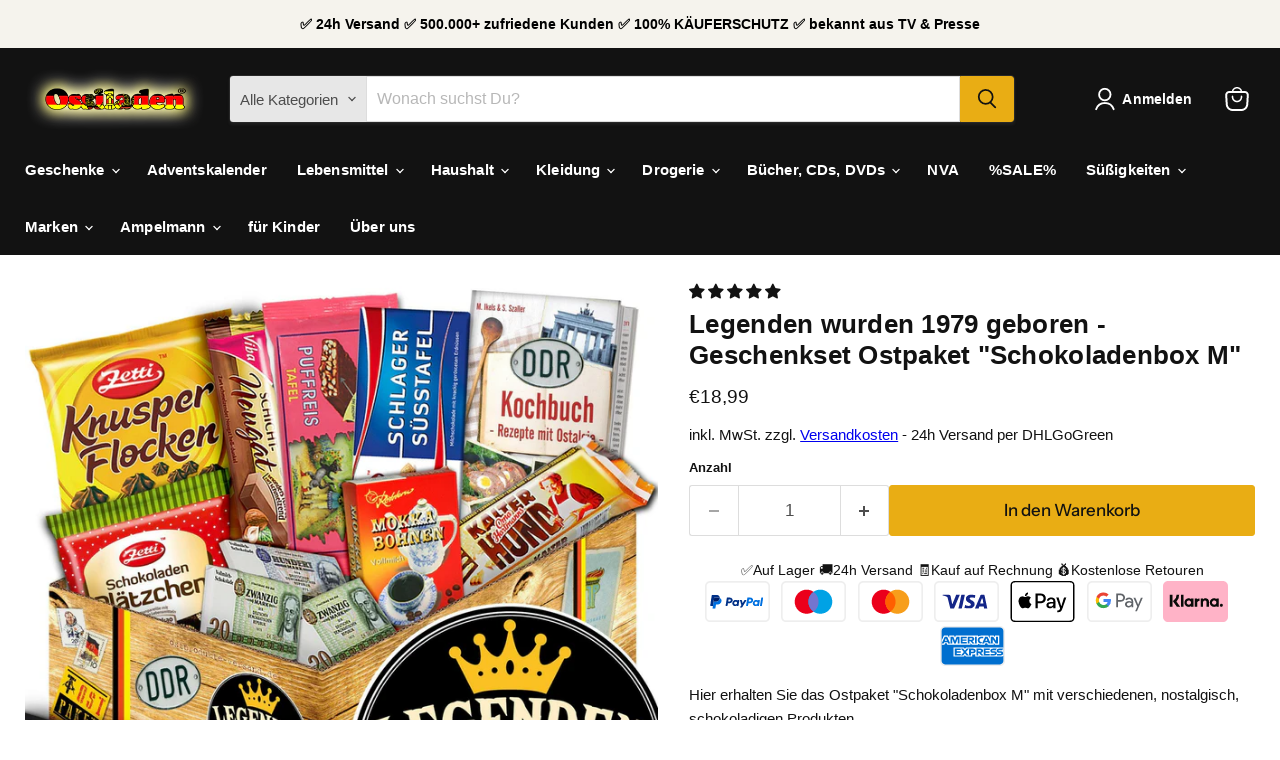

--- FILE ---
content_type: text/html; charset=utf-8
request_url: https://www.ossiladen.de/products/legenden-wurden-1979-geboren-geschenkset-ostpaket-schokoladenbox-m
body_size: 89977
content:
<!doctype html>
<html class="no-js no-touch" lang="de">
  <head>

    

    

    

    


  <script>
    window.Store = window.Store || {};
    window.Store.id = 1312948307;
  </script>
    <script>
    window.Shopify = window.Shopify || {theme: {id: 151819452683, role: 'main' } };
    window._template = {
        directory: "",
        name: "product",
        suffix: ""
    }
  </script> 
                <script src="https://cdn.intelligems.io/b68bf4bd114d.js"></script>
    <meta charset="utf-8">
    <meta http-equiv="x-ua-compatible" content="IE=edge">
    <link rel="preconnect" href="https://cdn.shopify.com">
    <link rel="preconnect" href="https://fonts.shopifycdn.com">
    <link rel="preconnect" href="https://v.shopify.com">
    <link rel="preconnect" href="https://cdn.shopifycloud.com">
    <title>Legenden wurden 1979 geboren - Geschenkset Ostpaket &quot;Schokoladenbox M&quot; — Ossiladen</title>
    
      <meta name="description" content="Legenden wurden 1979 geboren - Geschenkset Ostpaket &quot;Schokoladenbox M&quot;">
    
    
  <link rel="shortcut icon" href="//www.ossiladen.de/cdn/shop/files/logo_ol_32_32x32.png?v=1614300476" type="image/png">

    
      <link rel="canonical" href="https://www.ossiladen.de/products/legenden-wurden-1979-geboren-geschenkset-ostpaket-schokoladenbox-m" />
    
    <meta name="viewport" content="width=device-width">
    
    















<meta property="og:site_name" content="Ossiladen">
<meta property="og:url" content="https://www.ossiladen.de/products/legenden-wurden-1979-geboren-geschenkset-ostpaket-schokoladenbox-m">
<meta property="og:title" content="Legenden wurden 1979 geboren - Geschenkset Ostpaket &quot;Schokoladenbox M&quot;">
<meta property="og:type" content="website">
<meta property="og:description" content="Legenden wurden 1979 geboren - Geschenkset Ostpaket &quot;Schokoladenbox M&quot;">




    
    
    

    
    
    <meta
      property="og:image"
      content="https://www.ossiladen.de/cdn/shop/products/legenden-wurden-1979-geboren-geschenkset-ostpaket-schokoladenbox-m-559767_1200x1200.jpg?v=1728403814"
    />
    <meta
      property="og:image:secure_url"
      content="https://www.ossiladen.de/cdn/shop/products/legenden-wurden-1979-geboren-geschenkset-ostpaket-schokoladenbox-m-559767_1200x1200.jpg?v=1728403814"
    />
    <meta property="og:image:width" content="1200" />
    <meta property="og:image:height" content="1200" />
    
    
    <meta property="og:image:alt" content="Legenden wurden 1979 geboren - Geschenkset Ostpaket "Schokoladenbox M" - Ossiladen I Ostprodukte Versand" />
  
















<meta name="twitter:title" content="Legenden wurden 1979 geboren - Geschenkset Ostpaket &quot;Schokoladenbox M&quot;">
<meta name="twitter:description" content="Legenden wurden 1979 geboren - Geschenkset Ostpaket &quot;Schokoladenbox M&quot;">


    
    
    
      
      
      <meta name="twitter:card" content="summary">
    
    
    <meta
      property="twitter:image"
      content="https://www.ossiladen.de/cdn/shop/products/legenden-wurden-1979-geboren-geschenkset-ostpaket-schokoladenbox-m-559767_1200x1200_crop_center.jpg?v=1728403814"
    />
    <meta property="twitter:image:width" content="1200" />
    <meta property="twitter:image:height" content="1200" />
    
    
    <meta property="twitter:image:alt" content="Legenden wurden 1979 geboren - Geschenkset Ostpaket &quot;Schokoladenbox M&quot; - Ossiladen I Ostprodukte Versand" />
  


    <link rel="preload" href="" as="font" crossorigin="anonymous">
    <link rel="preload" as="style" href="//www.ossiladen.de/cdn/shop/t/26/assets/theme.css?v=177683618129827396721759342970">
    <script>window.performance && window.performance.mark && window.performance.mark('shopify.content_for_header.start');</script><meta id="shopify-digital-wallet" name="shopify-digital-wallet" content="/1312948307/digital_wallets/dialog">
<meta name="shopify-checkout-api-token" content="93df1b8190beabd085e6c2d3de9bd785">
<meta id="in-context-paypal-metadata" data-shop-id="1312948307" data-venmo-supported="false" data-environment="production" data-locale="de_DE" data-paypal-v4="true" data-currency="EUR">
<link rel="alternate" type="application/json+oembed" href="https://www.ossiladen.de/products/legenden-wurden-1979-geboren-geschenkset-ostpaket-schokoladenbox-m.oembed">
<script async="async" src="/checkouts/internal/preloads.js?locale=de-DE"></script>
<script id="apple-pay-shop-capabilities" type="application/json">{"shopId":1312948307,"countryCode":"DE","currencyCode":"EUR","merchantCapabilities":["supports3DS"],"merchantId":"gid:\/\/shopify\/Shop\/1312948307","merchantName":"Ossiladen","requiredBillingContactFields":["postalAddress","email"],"requiredShippingContactFields":["postalAddress","email"],"shippingType":"shipping","supportedNetworks":["visa","maestro","masterCard","amex"],"total":{"type":"pending","label":"Ossiladen","amount":"1.00"},"shopifyPaymentsEnabled":true,"supportsSubscriptions":true}</script>
<script id="shopify-features" type="application/json">{"accessToken":"93df1b8190beabd085e6c2d3de9bd785","betas":["rich-media-storefront-analytics"],"domain":"www.ossiladen.de","predictiveSearch":true,"shopId":1312948307,"locale":"de"}</script>
<script>var Shopify = Shopify || {};
Shopify.shop = "ossiladen.myshopify.com";
Shopify.locale = "de";
Shopify.currency = {"active":"EUR","rate":"1.0"};
Shopify.country = "DE";
Shopify.theme = {"name":"Empire","id":151819452683,"schema_name":"Empire","schema_version":"11.1.0","theme_store_id":838,"role":"main"};
Shopify.theme.handle = "null";
Shopify.theme.style = {"id":null,"handle":null};
Shopify.cdnHost = "www.ossiladen.de/cdn";
Shopify.routes = Shopify.routes || {};
Shopify.routes.root = "/";</script>
<script type="module">!function(o){(o.Shopify=o.Shopify||{}).modules=!0}(window);</script>
<script>!function(o){function n(){var o=[];function n(){o.push(Array.prototype.slice.apply(arguments))}return n.q=o,n}var t=o.Shopify=o.Shopify||{};t.loadFeatures=n(),t.autoloadFeatures=n()}(window);</script>
<script id="shop-js-analytics" type="application/json">{"pageType":"product"}</script>
<script defer="defer" async type="module" src="//www.ossiladen.de/cdn/shopifycloud/shop-js/modules/v2/client.init-shop-cart-sync_CS5CEDwY.de.esm.js"></script>
<script defer="defer" async type="module" src="//www.ossiladen.de/cdn/shopifycloud/shop-js/modules/v2/chunk.common_CuGXhKWL.esm.js"></script>
<script type="module">
  await import("//www.ossiladen.de/cdn/shopifycloud/shop-js/modules/v2/client.init-shop-cart-sync_CS5CEDwY.de.esm.js");
await import("//www.ossiladen.de/cdn/shopifycloud/shop-js/modules/v2/chunk.common_CuGXhKWL.esm.js");

  window.Shopify.SignInWithShop?.initShopCartSync?.({"fedCMEnabled":true,"windoidEnabled":true});

</script>
<script>(function() {
  var isLoaded = false;
  function asyncLoad() {
    if (isLoaded) return;
    isLoaded = true;
    var urls = ["https:\/\/d23dclunsivw3h.cloudfront.net\/redirect-app.js?shop=ossiladen.myshopify.com","https:\/\/cdn-bundler.nice-team.net\/app\/js\/bundler.js?shop=ossiladen.myshopify.com","\/\/satcb.azureedge.net\/Scripts\/satcb.min.js?shop=ossiladen.myshopify.com"];
    for (var i = 0; i < urls.length; i++) {
      var s = document.createElement('script');
      s.type = 'text/javascript';
      s.async = true;
      s.src = urls[i];
      var x = document.getElementsByTagName('script')[0];
      x.parentNode.insertBefore(s, x);
    }
  };
  if(window.attachEvent) {
    window.attachEvent('onload', asyncLoad);
  } else {
    window.addEventListener('load', asyncLoad, false);
  }
})();</script>
<script id="__st">var __st={"a":1312948307,"offset":3600,"reqid":"a5d4c153-9258-4e83-b2dd-43d8f6001b8c-1763409553","pageurl":"www.ossiladen.de\/products\/legenden-wurden-1979-geboren-geschenkset-ostpaket-schokoladenbox-m","u":"fa3643283302","p":"product","rtyp":"product","rid":2531210199123};</script>
<script>window.ShopifyPaypalV4VisibilityTracking = true;</script>
<script id="captcha-bootstrap">!function(){'use strict';const t='contact',e='account',n='new_comment',o=[[t,t],['blogs',n],['comments',n],[t,'customer']],c=[[e,'customer_login'],[e,'guest_login'],[e,'recover_customer_password'],[e,'create_customer']],r=t=>t.map((([t,e])=>`form[action*='/${t}']:not([data-nocaptcha='true']) input[name='form_type'][value='${e}']`)).join(','),a=t=>()=>t?[...document.querySelectorAll(t)].map((t=>t.form)):[];function s(){const t=[...o],e=r(t);return a(e)}const i='password',u='form_key',d=['recaptcha-v3-token','g-recaptcha-response','h-captcha-response',i],f=()=>{try{return window.sessionStorage}catch{return}},m='__shopify_v',_=t=>t.elements[u];function p(t,e,n=!1){try{const o=window.sessionStorage,c=JSON.parse(o.getItem(e)),{data:r}=function(t){const{data:e,action:n}=t;return t[m]||n?{data:e,action:n}:{data:t,action:n}}(c);for(const[e,n]of Object.entries(r))t.elements[e]&&(t.elements[e].value=n);n&&o.removeItem(e)}catch(o){console.error('form repopulation failed',{error:o})}}const l='form_type',E='cptcha';function T(t){t.dataset[E]=!0}const w=window,h=w.document,L='Shopify',v='ce_forms',y='captcha';let A=!1;((t,e)=>{const n=(g='f06e6c50-85a8-45c8-87d0-21a2b65856fe',I='https://cdn.shopify.com/shopifycloud/storefront-forms-hcaptcha/ce_storefront_forms_captcha_hcaptcha.v1.5.2.iife.js',D={infoText:'Durch hCaptcha geschützt',privacyText:'Datenschutz',termsText:'Allgemeine Geschäftsbedingungen'},(t,e,n)=>{const o=w[L][v],c=o.bindForm;if(c)return c(t,g,e,D).then(n);var r;o.q.push([[t,g,e,D],n]),r=I,A||(h.body.append(Object.assign(h.createElement('script'),{id:'captcha-provider',async:!0,src:r})),A=!0)});var g,I,D;w[L]=w[L]||{},w[L][v]=w[L][v]||{},w[L][v].q=[],w[L][y]=w[L][y]||{},w[L][y].protect=function(t,e){n(t,void 0,e),T(t)},Object.freeze(w[L][y]),function(t,e,n,w,h,L){const[v,y,A,g]=function(t,e,n){const i=e?o:[],u=t?c:[],d=[...i,...u],f=r(d),m=r(i),_=r(d.filter((([t,e])=>n.includes(e))));return[a(f),a(m),a(_),s()]}(w,h,L),I=t=>{const e=t.target;return e instanceof HTMLFormElement?e:e&&e.form},D=t=>v().includes(t);t.addEventListener('submit',(t=>{const e=I(t);if(!e)return;const n=D(e)&&!e.dataset.hcaptchaBound&&!e.dataset.recaptchaBound,o=_(e),c=g().includes(e)&&(!o||!o.value);(n||c)&&t.preventDefault(),c&&!n&&(function(t){try{if(!f())return;!function(t){const e=f();if(!e)return;const n=_(t);if(!n)return;const o=n.value;o&&e.removeItem(o)}(t);const e=Array.from(Array(32),(()=>Math.random().toString(36)[2])).join('');!function(t,e){_(t)||t.append(Object.assign(document.createElement('input'),{type:'hidden',name:u})),t.elements[u].value=e}(t,e),function(t,e){const n=f();if(!n)return;const o=[...t.querySelectorAll(`input[type='${i}']`)].map((({name:t})=>t)),c=[...d,...o],r={};for(const[a,s]of new FormData(t).entries())c.includes(a)||(r[a]=s);n.setItem(e,JSON.stringify({[m]:1,action:t.action,data:r}))}(t,e)}catch(e){console.error('failed to persist form',e)}}(e),e.submit())}));const S=(t,e)=>{t&&!t.dataset[E]&&(n(t,e.some((e=>e===t))),T(t))};for(const o of['focusin','change'])t.addEventListener(o,(t=>{const e=I(t);D(e)&&S(e,y())}));const B=e.get('form_key'),M=e.get(l),P=B&&M;t.addEventListener('DOMContentLoaded',(()=>{const t=y();if(P)for(const e of t)e.elements[l].value===M&&p(e,B);[...new Set([...A(),...v().filter((t=>'true'===t.dataset.shopifyCaptcha))])].forEach((e=>S(e,t)))}))}(h,new URLSearchParams(w.location.search),n,t,e,['guest_login'])})(!1,!0)}();</script>
<script integrity="sha256-52AcMU7V7pcBOXWImdc/TAGTFKeNjmkeM1Pvks/DTgc=" data-source-attribution="shopify.loadfeatures" defer="defer" src="//www.ossiladen.de/cdn/shopifycloud/storefront/assets/storefront/load_feature-81c60534.js" crossorigin="anonymous"></script>
<script data-source-attribution="shopify.dynamic_checkout.dynamic.init">var Shopify=Shopify||{};Shopify.PaymentButton=Shopify.PaymentButton||{isStorefrontPortableWallets:!0,init:function(){window.Shopify.PaymentButton.init=function(){};var t=document.createElement("script");t.src="https://www.ossiladen.de/cdn/shopifycloud/portable-wallets/latest/portable-wallets.de.js",t.type="module",document.head.appendChild(t)}};
</script>
<script data-source-attribution="shopify.dynamic_checkout.buyer_consent">
  function portableWalletsHideBuyerConsent(e){var t=document.getElementById("shopify-buyer-consent"),n=document.getElementById("shopify-subscription-policy-button");t&&n&&(t.classList.add("hidden"),t.setAttribute("aria-hidden","true"),n.removeEventListener("click",e))}function portableWalletsShowBuyerConsent(e){var t=document.getElementById("shopify-buyer-consent"),n=document.getElementById("shopify-subscription-policy-button");t&&n&&(t.classList.remove("hidden"),t.removeAttribute("aria-hidden"),n.addEventListener("click",e))}window.Shopify?.PaymentButton&&(window.Shopify.PaymentButton.hideBuyerConsent=portableWalletsHideBuyerConsent,window.Shopify.PaymentButton.showBuyerConsent=portableWalletsShowBuyerConsent);
</script>
<script>
  function portableWalletsCleanup(e){e&&e.src&&console.error("Failed to load portable wallets script "+e.src);var t=document.querySelectorAll("shopify-accelerated-checkout .shopify-payment-button__skeleton, shopify-accelerated-checkout-cart .wallet-cart-button__skeleton"),e=document.getElementById("shopify-buyer-consent");for(let e=0;e<t.length;e++)t[e].remove();e&&e.remove()}function portableWalletsNotLoadedAsModule(e){e instanceof ErrorEvent&&"string"==typeof e.message&&e.message.includes("import.meta")&&"string"==typeof e.filename&&e.filename.includes("portable-wallets")&&(window.removeEventListener("error",portableWalletsNotLoadedAsModule),window.Shopify.PaymentButton.failedToLoad=e,"loading"===document.readyState?document.addEventListener("DOMContentLoaded",window.Shopify.PaymentButton.init):window.Shopify.PaymentButton.init())}window.addEventListener("error",portableWalletsNotLoadedAsModule);
</script>

<script type="module" src="https://www.ossiladen.de/cdn/shopifycloud/portable-wallets/latest/portable-wallets.de.js" onError="portableWalletsCleanup(this)" crossorigin="anonymous"></script>
<script nomodule>
  document.addEventListener("DOMContentLoaded", portableWalletsCleanup);
</script>

<link id="shopify-accelerated-checkout-styles" rel="stylesheet" media="screen" href="https://www.ossiladen.de/cdn/shopifycloud/portable-wallets/latest/accelerated-checkout-backwards-compat.css" crossorigin="anonymous">
<style id="shopify-accelerated-checkout-cart">
        #shopify-buyer-consent {
  margin-top: 1em;
  display: inline-block;
  width: 100%;
}

#shopify-buyer-consent.hidden {
  display: none;
}

#shopify-subscription-policy-button {
  background: none;
  border: none;
  padding: 0;
  text-decoration: underline;
  font-size: inherit;
  cursor: pointer;
}

#shopify-subscription-policy-button::before {
  box-shadow: none;
}

      </style>

<script>window.performance && window.performance.mark && window.performance.mark('shopify.content_for_header.end');</script>
    <link href="//www.ossiladen.de/cdn/shop/t/26/assets/theme.css?v=177683618129827396721759342970" rel="stylesheet" type="text/css" media="all" />
    
      <link href="//www.ossiladen.de/cdn/shop/t/26/assets/ripple.css?v=100240391239311985871718408290" rel="stylesheet" type="text/css" media="all" />
    
    
    <script>
      window.Theme = window.Theme || {};
      window.Theme.version = '11.1.0';
      window.Theme.name = 'Empire';
      window.Theme.routes = {
        "root_url": "/",
        "account_url": "/account",
        "account_login_url": "https://shopify.com/1312948307/account?locale=de&region_country=DE",
        "account_logout_url": "/account/logout",
        "account_register_url": "https://shopify.com/1312948307/account?locale=de",
        "account_addresses_url": "/account/addresses",
        "collections_url": "/collections",
        "all_products_collection_url": "/collections/all",
        "search_url": "/search",
        "predictive_search_url": "/search/suggest",
        "cart_url": "/cart",
        "cart_add_url": "/cart/add",
        "cart_change_url": "/cart/change",
        "cart_clear_url": "/cart/clear",
        "product_recommendations_url": "/recommendations/products",
      };
    </script>
    
  


<!-- Google Tag Manager -->
<script>(function(w,d,s,l,i){w[l]=w[l]||[];w[l].push({'gtm.start':
new Date().getTime(),event:'gtm.js'});var f=d.getElementsByTagName(s)[0],
j=d.createElement(s),dl=l!='dataLayer'?'&l='+l:'';j.async=true;j.src=
'https://www.googletagmanager.com/gtm.js?id='+i+dl;f.parentNode.insertBefore(j,f);
})(window,document,'script','dataLayer','GTM-PMB46ZJ5');</script>
<!-- End Google Tag Manager -->
<!-- BEGIN app block: shopify://apps/pagefly-page-builder/blocks/app-embed/83e179f7-59a0-4589-8c66-c0dddf959200 -->

<!-- BEGIN app snippet: pagefly-cro-ab-testing-main -->







<script>
  ;(function () {
    const url = new URL(window.location)
    const viewParam = url.searchParams.get('view')
    if (viewParam && viewParam.includes('variant-pf-')) {
      url.searchParams.set('pf_v', viewParam)
      url.searchParams.delete('view')
      window.history.replaceState({}, '', url)
    }
  })()
</script>



<script type='module'>
  
  window.PAGEFLY_CRO = window.PAGEFLY_CRO || {}

  window.PAGEFLY_CRO['data_debug'] = {
    original_template_suffix: "all_products",
    allow_ab_test: false,
    ab_test_start_time: 0,
    ab_test_end_time: 0,
    today_date_time: 1763409553000,
  }
  window.PAGEFLY_CRO['GA4'] = { enabled: false}
</script>

<!-- END app snippet -->








  <script src='https://cdn.shopify.com/extensions/019a7b82-2e4a-70f5-8165-db35ee963743/pagefly-194/assets/pagefly-helper.js' defer='defer'></script>

  <script src='https://cdn.shopify.com/extensions/019a7b82-2e4a-70f5-8165-db35ee963743/pagefly-194/assets/pagefly-general-helper.js' defer='defer'></script>

  <script src='https://cdn.shopify.com/extensions/019a7b82-2e4a-70f5-8165-db35ee963743/pagefly-194/assets/pagefly-snap-slider.js' defer='defer'></script>

  <script src='https://cdn.shopify.com/extensions/019a7b82-2e4a-70f5-8165-db35ee963743/pagefly-194/assets/pagefly-slideshow-v3.js' defer='defer'></script>

  <script src='https://cdn.shopify.com/extensions/019a7b82-2e4a-70f5-8165-db35ee963743/pagefly-194/assets/pagefly-slideshow-v4.js' defer='defer'></script>

  <script src='https://cdn.shopify.com/extensions/019a7b82-2e4a-70f5-8165-db35ee963743/pagefly-194/assets/pagefly-glider.js' defer='defer'></script>

  <script src='https://cdn.shopify.com/extensions/019a7b82-2e4a-70f5-8165-db35ee963743/pagefly-194/assets/pagefly-slideshow-v1-v2.js' defer='defer'></script>

  <script src='https://cdn.shopify.com/extensions/019a7b82-2e4a-70f5-8165-db35ee963743/pagefly-194/assets/pagefly-product-media.js' defer='defer'></script>

  <script src='https://cdn.shopify.com/extensions/019a7b82-2e4a-70f5-8165-db35ee963743/pagefly-194/assets/pagefly-product.js' defer='defer'></script>


<script id='pagefly-helper-data' type='application/json'>
  {
    "page_optimization": {
      "assets_prefetching": false
    },
    "elements_asset_mapper": {
      "Accordion": "https://cdn.shopify.com/extensions/019a7b82-2e4a-70f5-8165-db35ee963743/pagefly-194/assets/pagefly-accordion.js",
      "Accordion3": "https://cdn.shopify.com/extensions/019a7b82-2e4a-70f5-8165-db35ee963743/pagefly-194/assets/pagefly-accordion3.js",
      "CountDown": "https://cdn.shopify.com/extensions/019a7b82-2e4a-70f5-8165-db35ee963743/pagefly-194/assets/pagefly-countdown.js",
      "GMap1": "https://cdn.shopify.com/extensions/019a7b82-2e4a-70f5-8165-db35ee963743/pagefly-194/assets/pagefly-gmap.js",
      "GMap2": "https://cdn.shopify.com/extensions/019a7b82-2e4a-70f5-8165-db35ee963743/pagefly-194/assets/pagefly-gmap.js",
      "GMapBasicV2": "https://cdn.shopify.com/extensions/019a7b82-2e4a-70f5-8165-db35ee963743/pagefly-194/assets/pagefly-gmap.js",
      "GMapAdvancedV2": "https://cdn.shopify.com/extensions/019a7b82-2e4a-70f5-8165-db35ee963743/pagefly-194/assets/pagefly-gmap.js",
      "HTML.Video": "https://cdn.shopify.com/extensions/019a7b82-2e4a-70f5-8165-db35ee963743/pagefly-194/assets/pagefly-htmlvideo.js",
      "HTML.Video2": "https://cdn.shopify.com/extensions/019a7b82-2e4a-70f5-8165-db35ee963743/pagefly-194/assets/pagefly-htmlvideo2.js",
      "HTML.Video3": "https://cdn.shopify.com/extensions/019a7b82-2e4a-70f5-8165-db35ee963743/pagefly-194/assets/pagefly-htmlvideo2.js",
      "BackgroundVideo": "https://cdn.shopify.com/extensions/019a7b82-2e4a-70f5-8165-db35ee963743/pagefly-194/assets/pagefly-htmlvideo2.js",
      "Instagram": "https://cdn.shopify.com/extensions/019a7b82-2e4a-70f5-8165-db35ee963743/pagefly-194/assets/pagefly-instagram.js",
      "Instagram2": "https://cdn.shopify.com/extensions/019a7b82-2e4a-70f5-8165-db35ee963743/pagefly-194/assets/pagefly-instagram.js",
      "Insta3": "https://cdn.shopify.com/extensions/019a7b82-2e4a-70f5-8165-db35ee963743/pagefly-194/assets/pagefly-instagram3.js",
      "Tabs": "https://cdn.shopify.com/extensions/019a7b82-2e4a-70f5-8165-db35ee963743/pagefly-194/assets/pagefly-tab.js",
      "Tabs3": "https://cdn.shopify.com/extensions/019a7b82-2e4a-70f5-8165-db35ee963743/pagefly-194/assets/pagefly-tab3.js",
      "ProductBox": "https://cdn.shopify.com/extensions/019a7b82-2e4a-70f5-8165-db35ee963743/pagefly-194/assets/pagefly-cart.js",
      "FBPageBox2": "https://cdn.shopify.com/extensions/019a7b82-2e4a-70f5-8165-db35ee963743/pagefly-194/assets/pagefly-facebook.js",
      "FBLikeButton2": "https://cdn.shopify.com/extensions/019a7b82-2e4a-70f5-8165-db35ee963743/pagefly-194/assets/pagefly-facebook.js",
      "TwitterFeed2": "https://cdn.shopify.com/extensions/019a7b82-2e4a-70f5-8165-db35ee963743/pagefly-194/assets/pagefly-twitter.js",
      "Paragraph4": "https://cdn.shopify.com/extensions/019a7b82-2e4a-70f5-8165-db35ee963743/pagefly-194/assets/pagefly-paragraph4.js",

      "AliReviews": "https://cdn.shopify.com/extensions/019a7b82-2e4a-70f5-8165-db35ee963743/pagefly-194/assets/pagefly-3rd-elements.js",
      "BackInStock": "https://cdn.shopify.com/extensions/019a7b82-2e4a-70f5-8165-db35ee963743/pagefly-194/assets/pagefly-3rd-elements.js",
      "GloboBackInStock": "https://cdn.shopify.com/extensions/019a7b82-2e4a-70f5-8165-db35ee963743/pagefly-194/assets/pagefly-3rd-elements.js",
      "GrowaveWishlist": "https://cdn.shopify.com/extensions/019a7b82-2e4a-70f5-8165-db35ee963743/pagefly-194/assets/pagefly-3rd-elements.js",
      "InfiniteOptionsShopPad": "https://cdn.shopify.com/extensions/019a7b82-2e4a-70f5-8165-db35ee963743/pagefly-194/assets/pagefly-3rd-elements.js",
      "InkybayProductPersonalizer": "https://cdn.shopify.com/extensions/019a7b82-2e4a-70f5-8165-db35ee963743/pagefly-194/assets/pagefly-3rd-elements.js",
      "LimeSpot": "https://cdn.shopify.com/extensions/019a7b82-2e4a-70f5-8165-db35ee963743/pagefly-194/assets/pagefly-3rd-elements.js",
      "Loox": "https://cdn.shopify.com/extensions/019a7b82-2e4a-70f5-8165-db35ee963743/pagefly-194/assets/pagefly-3rd-elements.js",
      "Opinew": "https://cdn.shopify.com/extensions/019a7b82-2e4a-70f5-8165-db35ee963743/pagefly-194/assets/pagefly-3rd-elements.js",
      "Powr": "https://cdn.shopify.com/extensions/019a7b82-2e4a-70f5-8165-db35ee963743/pagefly-194/assets/pagefly-3rd-elements.js",
      "ProductReviews": "https://cdn.shopify.com/extensions/019a7b82-2e4a-70f5-8165-db35ee963743/pagefly-194/assets/pagefly-3rd-elements.js",
      "PushOwl": "https://cdn.shopify.com/extensions/019a7b82-2e4a-70f5-8165-db35ee963743/pagefly-194/assets/pagefly-3rd-elements.js",
      "ReCharge": "https://cdn.shopify.com/extensions/019a7b82-2e4a-70f5-8165-db35ee963743/pagefly-194/assets/pagefly-3rd-elements.js",
      "Rivyo": "https://cdn.shopify.com/extensions/019a7b82-2e4a-70f5-8165-db35ee963743/pagefly-194/assets/pagefly-3rd-elements.js",
      "TrackingMore": "https://cdn.shopify.com/extensions/019a7b82-2e4a-70f5-8165-db35ee963743/pagefly-194/assets/pagefly-3rd-elements.js",
      "Vitals": "https://cdn.shopify.com/extensions/019a7b82-2e4a-70f5-8165-db35ee963743/pagefly-194/assets/pagefly-3rd-elements.js",
      "Wiser": "https://cdn.shopify.com/extensions/019a7b82-2e4a-70f5-8165-db35ee963743/pagefly-194/assets/pagefly-3rd-elements.js"
    },
    "custom_elements_mapper": {
      "pf-click-action-element": "https://cdn.shopify.com/extensions/019a7b82-2e4a-70f5-8165-db35ee963743/pagefly-194/assets/pagefly-click-action-element.js",
      "pf-dialog-element": "https://cdn.shopify.com/extensions/019a7b82-2e4a-70f5-8165-db35ee963743/pagefly-194/assets/pagefly-dialog-element.js"
    }
  }
</script>


<!-- END app block --><!-- BEGIN app block: shopify://apps/doofinder-search-discovery/blocks/doofinder-script/1abc6bc6-ff36-4a37-9034-effae4a47cf6 -->
  <script>
    (function(w, k) {w[k] = window[k] || function () { (window[k].q = window[k].q || []).push(arguments) }})(window, "doofinderApp")
    var dfKvCustomerEmail = "";

    doofinderApp("config", "currency", Shopify.currency.active);
    doofinderApp("config", "language", Shopify.locale);
    var context = Shopify.country;
    
    doofinderApp("config", "priceName", context);
    localStorage.setItem("shopify-language", Shopify.locale);

    doofinderApp("init", "layer", {
      params:{
        "":{
          exclude: {
            not_published_in: [context]
          }
        },
        "product":{
          exclude: {
            not_published_in: [context]
          }
        }
      }
    });
  </script>

  <script src="https://eu1-config.doofinder.com/2.x/0b3ed041-b791-4705-adf8-0e1d42cb8c3f.js" async></script>



<!-- END app block --><!-- BEGIN app block: shopify://apps/searchpie-seo-speed/blocks/sb-snippets/29f6c508-9bb9-4e93-9f98-b637b62f3552 --><!-- BEGIN app snippet: sb-meta-tags --><!-- SearchPie meta tags -->

<title>Legenden wurden 1979 geboren - Geschenkset Ostpaket &quot;Schokoladenbox M&quot;</title><meta name="description" content="Legenden wurden 1979 geboren - Geschenkset Ostpaket &quot;Schokoladenbox M&quot;">
<!-- END SearchPie meta tags X --><!-- END app snippet --><!-- BEGIN app snippet: amp -->     
















    

<!-- END app snippet --><!-- BEGIN app snippet: Secomapp-Instant-Page --><script>
    var timeout = 2000;
    (function (w, d, s) {
        function asyncLoad_isp() {
            setTimeout(function () {
                var head = document.head;
                var r = document.createElement('script');
                r.type = "module";
                r.integrity = "sha384-MWfCL6g1OTGsbSwfuMHc8+8J2u71/LA8dzlIN3ycajckxuZZmF+DNjdm7O6H3PSq";
                r.src = "//instant.page/5.1.1";
                r.defer = true;
                head.appendChild(r);
            }, timeout);
        };
        document.addEventListener('DOMContentLoaded', function (event) {
            asyncLoad_isp();
        });
    })(window, document, 'script');
</script>
<!-- END app snippet --><!-- BEGIN app snippet: Secomapp-Breadcrumb --><!-- seo-booster-json-ld-Breadcrumb -->
<script type="application/ld+json">
    {
        "@context": "http://schema.org",
        "@type": "BreadcrumbList",
        "itemListElement": [{
            "@type": "ListItem",
            "position": "1",
            "item": {
                "@type": "Website",
                "@id": "https://www.ossiladen.de",
                "name": "Ossiladen"
            }
        }]

 }

</script>
<!-- END app snippet --><!-- BEGIN app snippet: Secomapp-Carousel --><!-- seo-booster-json-ld-carousel -->
    <script type="application/ld+json">
    {
      "@context":"https://schema.org",
      "@type":"ItemList",
      "itemListElement":[{
          "@type":"ListItem",
          "position": 1,
          "item": {
            "name": "",
            "url": ""
            }
          }
      ]
    }


    </script>
    <!-- end-seo-booster-json-ld-carousel -->


<!-- END app snippet --><!-- BEGIN app snippet: Secomapp-Product --><!-- seo-booster-json-ld-product --><!-- apps:  -->
<!-- isValidGtinLength: 4.93  -->
<script type="application/ld+json" id="json-ld-sb-pd-id" id-sb="product" class="json-ld-sb-pd">
      {
          "@context": "http://schema.org/",
          "@type": "Product",
          "url": "https://www.ossiladen.de/products/legenden-wurden-1979-geboren-geschenkset-ostpaket-schokoladenbox-m",
          "name": "Legenden wurden 1979 geboren - Geschenkset Ostpaket 'Schokoladenbox M'",
          "image": [
            
              
                "https://www.ossiladen.de/cdn/shop/products/legenden-wurden-1979-geboren-geschenkset-ostpaket-schokoladenbox-m-559767.jpg?v=1728403814",
              
                "https://www.ossiladen.de/cdn/shop/products/legenden-wurden-1979-geboren-geschenkset-ostpaket-schokoladenbox-m-417205.jpg?v=1728403948",
              
                "https://www.ossiladen.de/cdn/shop/products/legenden-wurden-1979-geboren-geschenkset-ostpaket-schokoladenbox-m-281271.jpg?v=1728402509"
              
            
          ],
          
          "description" : "Hier erhalten Sie das Ostpaket &quot;Schokoladenbox M&quot; mit verschiedenen, nostalgisch, schokoladigen Produkten.Diese sind im passenden Geschenkkarton Ostpaket hübsch und sicher verpackt.Zetti Schlager SüßtafelKalter Hund + Kalte Schnauze BlisterMokka Bohnen RotsternPuffreistafel ArgentaZetti SchokoladenplätzchenSchokoladentäfelchen DDR GeldViba Schicht Nougat StangeZetti KnusperflockenDDR Kochbuch - Rezepte mit Ostalgie (im Wert von 3,95€) zur LeseprobeGeschenkkarte &quot;Alles Gute&quot; zur AnsichtKartondesign: Holzoptik mit buntem AuFüruck an allen Seiten (wiederverschließbar)Maße: 11 x 39 x 23cmBezeichnung: Zetti Schlager SüßtafelInhalt: 100g TafelZutaten: Zucker, Kakaobutter, Kakaomasse,Vollmilchpulver, Erdnüsse 8%, Erdnussmark, Butterfett, Emulgator:SojalecithineNährwertangaben pro 100g: Brennwert 549kcal/2291kJ, Fett 33,1g davon gesättigte Fettsäuren 17,4g, Kohlenhydrate 51,9g davon Zucker 47,9g, Ballaststoffe 5,6g, Eiweiß 8,2g, Salz 0,1gKann Spuren vonNüssen, Gluten, Ei und Sesam enthalten.HerstellerinFürmationen:Zetti Goldeck GmbHHölderlinstr. 104157 LeipzigBezeichnung: Kalter Hund + Kalte Schnauze BlisterInhalt: 175gZutaten: Zucker, pflanzliches Fett (Palm), Weizenmehl, Kakaopulver stark entölt (8,5%), Süßmolkenpulver, Trinkwasser, Vollmilchpulver, Speisesalz, Glukosesirup, pflanzliches Öl (Palm), Emulgator: Sonnenblumenlecithine; Mono- und Diglyceride von Speisefettsäuren, natürliches Aroma. Kann Spuren von Ei, Soja und Schalenfrüchten aufweisen.Nährwertangaben pro 100g: Brennwert 541kcal/2254kJ, Eiweiß 5,3g, Kohlenhydrate 53g davon Zucker 44g, Fett 33g davon gesättigte Fettsäuren 22g, Salz 0,28gHerstellerinFürmationen:Sächsische u. Dresdner Back- u. Süßwaren GmbH &amp;Co. KGFabrikstr. 401445 RadebeulBezeichnung: Mokka BohnenInhalt: 50gZutaten: Zucker, Vollmilchpulver, Kakobutter, Kakomasse, Kaffeepulver (1,7%), Überzugsmittel (Gummi Arabicum, Schellack), Emulgator: Sojalecithine, Aroma: Vanillin. Kakao: 30% mindestens. Kann Spuren von Nüssen enthalten.Nährwertangaben pro 100g: Brennwert 531 kcal/2221 kJ, Eiweiß 6,3g, Kohlenhydrate 59,9g, Fett 30,1gHerstellerinFürmationen:Caritas-Behindertenwerk GmbH BurgenlandkreisAm Weinberg 206721 OsterfeldBezeichnung: PuFüreis TafelInhalt: 60gZutaten: Zucker, Kakaomasse, pflanzliches Fett (Palme, Kokos), gepuffter Reis, Kakaobutter, Dextrose, Molkenpulver, fettarmes Kakaopulver, Cornflakes (Maismehl, Zucker, Malzextrakt, Salz), Emulgator: Sojalecithine, Stabilisator: Polyglycerol-Polyricinoleat, natürliches Aroma, (Kakao: 53 % mindestens im Zartbitterschokoladenanteil). Kann Spuren von Schalenfrüchten und Gluten enthalten.Nährwertangaben pro 100g: Brennwert 537kcal/2241kJ, Fett 31g davon gesättigte Fettsäuren 22g, Kohlenhydrate 58g davon Zucker 45g, Ballaststoffe 4,3g, Eiweiß 4,6g, Salz 0,05gHerstellerinFürmationen:Argenta SchokoladenweltZeitzer Straße 58-6006667 WeißenfelsBezeichnung: Zetti Schokoladenplätzchen Inhalt: 150gZutaten: Zucker, Nonpareille 30% (Zucker,Weizenstärke, Glukosesirup, Fürbende Lebensmittel: Rote-Bete-Saft-Konzentrat, Spinatpulver, Kurkuma-Extrakt: Kokosöl, Überzugsmittel: Bienenwachs, weiß), Kakaomasse, Kakaobutter, Vanillin, Emulgator:SojalecithineNährwertangaben pro 100g: Brennwert 454kcal/1911kJ, Fett 13,9g davon gesättigte Fettsäuren 8,8g, Kohlenhydrate 76,6g davon Zucker 64,6g, Ballaststoffe 4,2g, Eiweiß 3,6g, Salz 0,01g. Spuren : Nüsse, Erdnüsse, Milch, Gluten, Sesam, Ei enthaltenHerstellerinFürmationen:Zetti Goldeck GmbHHölderlinstr. 104157 LeipzigBezeichnung: &quot;Schokoladen Täfelchen DDR GeldscheineInhalt: 20gZutaten: Zucker, Kakaobutter, Vollmilchpulver, Kakaomasse, Süßmolkepulver, Emulgator (Sojalecithin)Kakao 30% mindestens. Kann Spuren vonNüssen enthaltenNährwertangaben pro 100g: Brennwert 532kcal/2226kJ, Fett 30,1g davon gesättigte Fettsäuren 18,4g, Kohlenhydrate 57,6g davon Zucker 56,9g, Eiweiß 6,4g, Salz 0,3gHersteller InFürmationen:Rotstern GmbH &amp; Co.KG SchokoladenmanufakturSaalfeldFeengrottenweg 107318 ....",
          
          "brand": {
              "@type": "Brand",
              "name": "ossiladen"
          },
            "sku": "3112Shop-Lw1979",
          "weight": "0.0kg",
                "aggregateRating": {
                    "@type": "AggregateRating",
                    "description": "Judge.me Reviews",
                    "ratingValue": "4.93",
                    "reviewCount": "29"
                },
          "offers" : [
              {
                  "@type" : "Offer" ,
                  "priceCurrency" : "EUR" ,
                  "price" : "18.99" ,
                  "priceValidUntil": "2026-02-15",
                  "availability" : "http://schema.org/InStock" ,
                  "itemCondition": "http://schema.org/NewCondition",
                  "sku": "3112Shop-Lw1979",
                  "url" : "https://www.ossiladen.de/products/legenden-wurden-1979-geboren-geschenkset-ostpaket-schokoladenbox-m?variant=21736165539923",
                  "seller" : {
                      "@type" : "Organization",
                      "name" : "Ossiladen"
                  },
                  "hasMerchantReturnPolicy": {
                    "@type": "MerchantReturnPolicy",
                    "applicableCountry": "DE",
                    "returnMethod": "ReturnInStore",
                    "returnFees": "FreeReturn",
                    "refundType": "FullRefund",
                    "returnPolicyCategory": "MerchantReturnFiniteReturnWindow",
                    "merchantReturnDays": 30,
                    "merchantReturnLink": "https://www.ossiladen.de/policies/refund-policy"
               },
               "shippingDetails": {
                    "@type": "OfferShippingDetails",
                    "shippingRate": {
                      "@type": "MonetaryAmount",
                      "value": 0,
                      "currency": "EUR"
                    },
                    "shippingDestination": {
                      "@type": "DefinedRegion",
                      "addressCountry": "DE"
                    },
                    "deliveryTime": {
                      "@type": "ShippingDeliveryTime",
                      "handlingTime": {
                      "@type": "QuantitativeValue",
                      "minValue": 0,
                      "maxValue": 2,
                      "unitCode": "DAY"
                      },
                      "transitTime": {
                        "@type": "QuantitativeValue",
                        "minValue": 2,
                        "maxValue": 12,
                        "unitCode": "DAY"
                      }
                  }
               }
              }
            
          ]
      }
  </script><!-- END app snippet -->


  <meta name="google-site-verification" content="EFkr1XwgiM6jXd58BxwqRbES_cbjpWv8KrPWyie7wtQ">


<!-- BEGIN app snippet: sb-detect-broken-link --><script></script><!-- END app snippet -->
<!-- BEGIN app snippet: internal-link --><script>
	
</script><!-- END app snippet -->
<!-- BEGIN app snippet: social-tags --><!-- SearchPie Social Tags -->


<!-- END SearchPie Social Tags --><!-- END app snippet -->
<!-- BEGIN app snippet: sb-nx -->

<!-- END app snippet -->
<!-- END SearchPie snippets -->
<!-- END app block --><!-- BEGIN app block: shopify://apps/ta-labels-badges/blocks/bss-pl-config-data/91bfe765-b604-49a1-805e-3599fa600b24 --><script
    id='bss-pl-config-data'
>
	let TAE_StoreId = "48608";
	if (typeof BSS_PL == 'undefined' || TAE_StoreId !== "") {
  		var BSS_PL = {};
		BSS_PL.storeId = 48608;
		BSS_PL.currentPlan = "five_usd";
		BSS_PL.apiServerProduction = "https://product-labels-pro.bsscommerce.com";
		BSS_PL.publicAccessToken = null;
		BSS_PL.customerTags = "null";
		BSS_PL.customerId = "null";
		BSS_PL.storeIdCustomOld = 10678;
		BSS_PL.storeIdOldWIthPriority = 12200;
		BSS_PL.storeIdOptimizeAppendLabel = null
		BSS_PL.optimizeCodeIds = null; 
		BSS_PL.extendedFeatureIds = null;
		BSS_PL.integration = {"laiReview":{"status":0,"config":[]}};
		BSS_PL.settingsData  = {};
		BSS_PL.configProductMetafields = null;
		BSS_PL.configVariantMetafields = null;
		
		BSS_PL.configData = [].concat();

		
		BSS_PL.configDataBanner = [].concat();

		
		BSS_PL.configDataPopup = [].concat();

		
		BSS_PL.configDataLabelGroup = [].concat();
		
		
		BSS_PL.collectionID = ``;
		BSS_PL.collectionHandle = ``;
		BSS_PL.collectionTitle = ``;

		
		BSS_PL.conditionConfigData = [].concat();
	}
</script>




<style>
    
    

</style>

<script>
    function bssLoadScripts(src, callback, isDefer = false) {
        const scriptTag = document.createElement('script');
        document.head.appendChild(scriptTag);
        scriptTag.src = src;
        if (isDefer) {
            scriptTag.defer = true;
        } else {
            scriptTag.async = true;
        }
        if (callback) {
            scriptTag.addEventListener('load', function () {
                callback();
            });
        }
    }
    const scriptUrls = [
        "https://cdn.shopify.com/extensions/019a8081-df85-7e92-a2fb-6d8a36f4137a/product-label-516/assets/bss-pl-init-helper.js",
        "https://cdn.shopify.com/extensions/019a8081-df85-7e92-a2fb-6d8a36f4137a/product-label-516/assets/bss-pl-init-config-run-scripts.js",
    ];
    Promise.all(scriptUrls.map((script) => new Promise((resolve) => bssLoadScripts(script, resolve)))).then((res) => {
        console.log('BSS scripts loaded');
        window.bssScriptsLoaded = true;
    });

	function bssInitScripts() {
		if (BSS_PL.configData.length) {
			const enabledFeature = [
				{ type: 1, script: "https://cdn.shopify.com/extensions/019a8081-df85-7e92-a2fb-6d8a36f4137a/product-label-516/assets/bss-pl-init-for-label.js" },
				{ type: 2, badge: [0, 7, 8], script: "https://cdn.shopify.com/extensions/019a8081-df85-7e92-a2fb-6d8a36f4137a/product-label-516/assets/bss-pl-init-for-badge-product-name.js" },
				{ type: 2, badge: 1, script: "https://cdn.shopify.com/extensions/019a8081-df85-7e92-a2fb-6d8a36f4137a/product-label-516/assets/bss-pl-init-for-badge-product-image.js" },
				{ type: 2, badge: 2, script: "https://cdn.shopify.com/extensions/019a8081-df85-7e92-a2fb-6d8a36f4137a/product-label-516/assets/bss-pl-init-for-badge-custom-selector.js" },
				{ type: 2, badge: [3, 9, 10], script: "https://cdn.shopify.com/extensions/019a8081-df85-7e92-a2fb-6d8a36f4137a/product-label-516/assets/bss-pl-init-for-badge-price.js" },
				{ type: 2, badge: 4, script: "https://cdn.shopify.com/extensions/019a8081-df85-7e92-a2fb-6d8a36f4137a/product-label-516/assets/bss-pl-init-for-badge-add-to-cart-btn.js" },
				{ type: 2, badge: 5, script: "https://cdn.shopify.com/extensions/019a8081-df85-7e92-a2fb-6d8a36f4137a/product-label-516/assets/bss-pl-init-for-badge-quantity-box.js" },
				{ type: 2, badge: 6, script: "https://cdn.shopify.com/extensions/019a8081-df85-7e92-a2fb-6d8a36f4137a/product-label-516/assets/bss-pl-init-for-badge-buy-it-now-btn.js" }
			]
				.filter(({ type, badge }) => BSS_PL.configData.some(item => item.label_type === type && (badge === undefined || (Array.isArray(badge) ? badge.includes(item.badge_type) : item.badge_type === badge))) || (type === 1 && BSS_PL.configDataLabelGroup && BSS_PL.configDataLabelGroup.length))
				.map(({ script }) => script);
				
            enabledFeature.forEach((src) => bssLoadScripts(src));

            if (enabledFeature.length) {
                const src = "https://cdn.shopify.com/extensions/019a8081-df85-7e92-a2fb-6d8a36f4137a/product-label-516/assets/bss-product-label-js.js";
                bssLoadScripts(src);
            }
        }

        if (BSS_PL.configDataBanner && BSS_PL.configDataBanner.length) {
            const src = "https://cdn.shopify.com/extensions/019a8081-df85-7e92-a2fb-6d8a36f4137a/product-label-516/assets/bss-product-label-banner.js";
            bssLoadScripts(src);
        }

        if (BSS_PL.configDataPopup && BSS_PL.configDataPopup.length) {
            const src = "https://cdn.shopify.com/extensions/019a8081-df85-7e92-a2fb-6d8a36f4137a/product-label-516/assets/bss-product-label-popup.js";
            bssLoadScripts(src);
        }

        if (window.location.search.includes('bss-pl-custom-selector')) {
            const src = "https://cdn.shopify.com/extensions/019a8081-df85-7e92-a2fb-6d8a36f4137a/product-label-516/assets/bss-product-label-custom-position.js";
            bssLoadScripts(src, null, true);
        }
    }
    bssInitScripts();
</script>


<!-- END app block --><!-- BEGIN app block: shopify://apps/uppromote-affiliate/blocks/core-script/64c32457-930d-4cb9-9641-e24c0d9cf1f4 --><!-- BEGIN app snippet: core-metafields-setting --><!--suppress ES6ConvertVarToLetConst -->
<script type="application/json" id="core-uppromote-settings">{"active_reg_from":false,"app_env":{"env":"production"},"message_bar_setting":{"referral_enable":0,"referral_content":"You're shopping with {affiliate_name}!","referral_font":"Poppins","referral_font_size":14,"referral_text_color":"#ffffff","referral_background_color":"#338FB1","not_referral_enable":0,"not_referral_content":"Enjoy your time.","not_referral_font":"Poppins","not_referral_font_size":14,"not_referral_text_color":"#ffffff","not_referral_background_color":"#338FB1"}}</script>
<script type="application/json" id="core-uppromote-cart">{"note":null,"attributes":{},"original_total_price":0,"total_price":0,"total_discount":0,"total_weight":0.0,"item_count":0,"items":[],"requires_shipping":false,"currency":"EUR","items_subtotal_price":0,"cart_level_discount_applications":[],"checkout_charge_amount":0}</script>

<script id="core-uppromote-setting-booster">
    var UpPromoteCoreSettings = JSON.parse(document.getElementById('core-uppromote-settings').textContent)
    UpPromoteCoreSettings.currentCart = JSON.parse(document.getElementById('core-uppromote-cart')?.textContent || '{}')
    const idToClean = ['core-uppromote-settings', 'core-uppromote-cart', 'core-uppromote-setting-booster']
    idToClean.forEach(id => {
        document.getElementById(id)?.remove()
    })
</script>
<!-- END app snippet -->


<!-- END app block --><!-- BEGIN app block: shopify://apps/judge-me-reviews/blocks/judgeme_core/61ccd3b1-a9f2-4160-9fe9-4fec8413e5d8 --><!-- Start of Judge.me Core -->




<link rel="dns-prefetch" href="https://cdnwidget.judge.me">
<link rel="dns-prefetch" href="https://cdn.judge.me">
<link rel="dns-prefetch" href="https://cdn1.judge.me">
<link rel="dns-prefetch" href="https://api.judge.me">

<script data-cfasync='false' class='jdgm-settings-script'>window.jdgmSettings={"pagination":5,"disable_web_reviews":false,"badge_no_review_text":"Keine Bewertungen","badge_n_reviews_text":" ({{ n }})","hide_badge_preview_if_no_reviews":true,"badge_hide_text":false,"enforce_center_preview_badge":false,"widget_title":"Kundenbewertungen","widget_open_form_text":"Bewertung schreiben","widget_close_form_text":"Bewertung abbrechen","widget_refresh_page_text":"Seite aktualisieren","widget_summary_text":"Basierend auf {{ number_of_reviews }} Bewertung/Bewertungen","widget_no_review_text":"Schreiben Sie die erste Bewertung","widget_name_field_text":"Anzeigename","widget_verified_name_field_text":"Verifizierter Name (öffentlich)","widget_name_placeholder_text":"Anzeigename","widget_required_field_error_text":"Dieses Feld ist erforderlich.","widget_email_field_text":"E-Mail-Adresse","widget_verified_email_field_text":"Verifizierte E-Mail (privat, kann nicht bearbeitet werden)","widget_email_placeholder_text":"Ihre E-Mail-Adresse","widget_email_field_error_text":"Bitte geben Sie eine gültige E-Mail-Adresse ein.","widget_rating_field_text":"Bewertung","widget_review_title_field_text":"Bewertungstitel","widget_review_title_placeholder_text":"Geben Sie Ihrer Bewertung einen Titel","widget_review_body_field_text":"Bewertungsinhalt","widget_review_body_placeholder_text":"Beginnen Sie hier zu schreiben...","widget_pictures_field_text":"Bild/Video (optional)","widget_submit_review_text":"Bewertung abschicken","widget_submit_verified_review_text":"Verifizierte Bewertung abschicken","widget_submit_success_msg_with_auto_publish":"Vielen Dank! Bitte aktualisieren Sie die Seite in wenigen Momenten, um Ihre Bewertung zu sehen. Sie können Ihre Bewertung entfernen oder bearbeiten, indem Sie sich bei \u003ca href='https://judge.me/login' target='_blank' rel='nofollow noopener'\u003eJudge.me\u003c/a\u003e anmelden","widget_submit_success_msg_no_auto_publish":"Vielen Dank! Ihre Bewertung wird veröffentlicht, sobald sie vom Shop-Administrator genehmigt wurde. Sie können Ihre Bewertung entfernen oder bearbeiten, indem Sie sich bei \u003ca href='https://judge.me/login' target='_blank' rel='nofollow noopener'\u003eJudge.me\u003c/a\u003e anmelden","widget_show_default_reviews_out_of_total_text":"Es werden {{ n_reviews_shown }} von {{ n_reviews }} Bewertungen angezeigt.","widget_show_all_link_text":"Alle anzeigen","widget_show_less_link_text":"Weniger anzeigen","widget_author_said_text":"{{ reviewer_name }} sagte:","widget_days_text":"vor {{ n }} Tag/Tagen","widget_weeks_text":"vor {{ n }} Woche/Wochen","widget_months_text":"vor {{ n }} Monat/Monaten","widget_years_text":"vor {{ n }} Jahr/Jahren","widget_yesterday_text":"Gestern","widget_today_text":"Heute","widget_replied_text":"\u003e\u003e {{ shop_name }} antwortete:","widget_read_more_text":"Mehr lesen","widget_reviewer_name_as_initial":"","widget_rating_filter_color":"#fbcd0a","widget_rating_filter_see_all_text":"Alle Bewertungen anzeigen","widget_sorting_most_recent_text":"Neueste","widget_sorting_highest_rating_text":"Höchste Bewertung","widget_sorting_lowest_rating_text":"Niedrigste Bewertung","widget_sorting_with_pictures_text":"Nur Bilder","widget_sorting_most_helpful_text":"Hilfreichste","widget_open_question_form_text":"Eine Frage stellen","widget_reviews_subtab_text":"Bewertungen","widget_questions_subtab_text":"Fragen","widget_question_label_text":"Frage","widget_answer_label_text":"Antwort","widget_question_placeholder_text":"Schreiben Sie hier Ihre Frage","widget_submit_question_text":"Frage absenden","widget_question_submit_success_text":"Vielen Dank für Ihre Frage! Wir werden Sie benachrichtigen, sobald sie beantwortet wird.","verified_badge_text":"Verifiziert","verified_badge_bg_color":"","verified_badge_text_color":"","verified_badge_placement":"left-of-reviewer-name","widget_review_max_height":"","widget_hide_border":false,"widget_social_share":false,"widget_thumb":false,"widget_review_location_show":false,"widget_location_format":"","all_reviews_include_out_of_store_products":true,"all_reviews_out_of_store_text":"(außerhalb des Shops)","all_reviews_pagination":100,"all_reviews_product_name_prefix_text":"über","enable_review_pictures":true,"enable_question_anwser":false,"widget_theme":"default","review_date_format":"mm/dd/yyyy","default_sort_method":"most-recent","widget_product_reviews_subtab_text":"Produktbewertungen","widget_shop_reviews_subtab_text":"Shop-Bewertungen","widget_write_a_store_review_text":"Shop-Bewertung schreiben","widget_other_languages_heading":"Bewertungen in anderen Sprachen","widget_translate_review_text":"Bewertung übersetzen nach {{ language }}","widget_translating_review_text":"Übersetzung läuft...","widget_show_original_translation_text":"Original anzeigen ({{ language }})","widget_translate_review_failed_text":"Bewertung konnte nicht übersetzt werden.","widget_translate_review_retry_text":"Erneut versuchen","widget_translate_review_try_again_later_text":"Versuchen Sie es später noch einmal","show_product_url_for_grouped_product":false,"widget_sorting_pictures_first_text":"Bilder zuerst","show_pictures_on_all_rev_page_mobile":false,"show_pictures_on_all_rev_page_desktop":false,"floating_tab_hide_mobile_install_preference":true,"floating_tab_button_name":"★ Bewertungen","floating_tab_title":"Lassen Sie Kunden für uns sprechen","floating_tab_button_color":"#108474","floating_tab_button_background_color":"#ffffff","floating_tab_url":"","floating_tab_url_enabled":false,"floating_tab_tab_style":"stars","all_reviews_text_badge_text":"Kunden bewerten uns mit {{ shop.metafields.judgeme.all_reviews_rating | round: 1 }}/5 basierend auf {{ shop.metafields.judgeme.all_reviews_count }} Bewertungen.","all_reviews_text_badge_text_branded_style":"{{ shop.metafields.judgeme.all_reviews_rating | round: 1 }} von 5 Sternen basierend auf {{ shop.metafields.judgeme.all_reviews_count }} Bewertungen","is_all_reviews_text_badge_a_link":false,"show_stars_for_all_reviews_text_badge":false,"all_reviews_text_badge_url":"","all_reviews_text_style":"branded","all_reviews_text_color_style":"judgeme_brand_color","all_reviews_text_color":"#108474","all_reviews_text_show_jm_brand":false,"featured_carousel_show_header":true,"featured_carousel_title":"Lassen Sie Kunden für uns sprechen","featured_carousel_count_text":"aus {{ n }} Bewertungen","featured_carousel_add_link_to_all_reviews_page":false,"featured_carousel_url":"","featured_carousel_show_images":true,"featured_carousel_autoslide_interval":5,"featured_carousel_arrows_on_the_sides":false,"featured_carousel_height":250,"featured_carousel_width":80,"featured_carousel_image_size":0,"featured_carousel_image_height":250,"featured_carousel_arrow_color":"#eeeeee","verified_count_badge_style":"branded","verified_count_badge_orientation":"horizontal","verified_count_badge_color_style":"judgeme_brand_color","verified_count_badge_color":"#108474","is_verified_count_badge_a_link":false,"verified_count_badge_url":"","verified_count_badge_show_jm_brand":true,"widget_rating_preset_default":5,"widget_first_sub_tab":"product-reviews","widget_show_histogram":true,"widget_histogram_use_custom_color":false,"widget_pagination_use_custom_color":false,"widget_star_use_custom_color":false,"widget_verified_badge_use_custom_color":false,"widget_write_review_use_custom_color":false,"picture_reminder_submit_button":"Upload Pictures","enable_review_videos":false,"mute_video_by_default":false,"widget_sorting_videos_first_text":"Videos zuerst","widget_review_pending_text":"Ausstehend","featured_carousel_items_for_large_screen":3,"social_share_options_order":"Facebook,Twitter","remove_microdata_snippet":true,"disable_json_ld":false,"enable_json_ld_products":false,"preview_badge_show_question_text":false,"preview_badge_no_question_text":"Keine Fragen","preview_badge_n_question_text":"{{ number_of_questions }} Frage/Fragen","qa_badge_show_icon":false,"qa_badge_position":"same-row","remove_judgeme_branding":false,"widget_add_search_bar":false,"widget_search_bar_placeholder":"Suchen","widget_sorting_verified_only_text":"Nur verifizierte","featured_carousel_theme":"default","featured_carousel_show_rating":true,"featured_carousel_show_title":true,"featured_carousel_show_body":true,"featured_carousel_show_date":false,"featured_carousel_show_reviewer":true,"featured_carousel_show_product":false,"featured_carousel_header_background_color":"#108474","featured_carousel_header_text_color":"#ffffff","featured_carousel_name_product_separator":"reviewed","featured_carousel_full_star_background":"#108474","featured_carousel_empty_star_background":"#dadada","featured_carousel_vertical_theme_background":"#f9fafb","featured_carousel_verified_badge_enable":true,"featured_carousel_verified_badge_color":"#108474","featured_carousel_border_style":"round","featured_carousel_review_line_length_limit":3,"featured_carousel_more_reviews_button_text":"Mehr Bewertungen lesen","featured_carousel_view_product_button_text":"Produkt ansehen","all_reviews_page_load_reviews_on":"scroll","all_reviews_page_load_more_text":"Mehr Bewertungen laden","disable_fb_tab_reviews":false,"enable_ajax_cdn_cache":false,"widget_advanced_speed_features":5,"widget_public_name_text":"wird öffentlich angezeigt wie","default_reviewer_name":"John Smith","default_reviewer_name_has_non_latin":true,"widget_reviewer_anonymous":"Anonym","medals_widget_title":"Judge.me Bewertungsmedaillen","medals_widget_background_color":"#f9fafb","medals_widget_position":"footer_all_pages","medals_widget_border_color":"#f9fafb","medals_widget_verified_text_position":"left","medals_widget_use_monochromatic_version":false,"medals_widget_elements_color":"#108474","show_reviewer_avatar":false,"widget_invalid_yt_video_url_error_text":"Keine YouTube-Video-URL","widget_max_length_field_error_text":"Bitte geben Sie nicht mehr als {0} Zeichen ein.","widget_show_country_flag":false,"widget_show_collected_via_shop_app":true,"widget_verified_by_shop_badge_style":"light","widget_verified_by_shop_text":"Verifiziert vom Shop","widget_show_photo_gallery":false,"widget_load_with_code_splitting":true,"widget_ugc_install_preference":false,"widget_ugc_title":"Von uns hergestellt, von Ihnen geteilt","widget_ugc_subtitle":"Markieren Sie uns, um Ihr Bild auf unserer Seite zu sehen","widget_ugc_arrows_color":"#ffffff","widget_ugc_primary_button_text":"Jetzt kaufen","widget_ugc_primary_button_background_color":"#108474","widget_ugc_primary_button_text_color":"#ffffff","widget_ugc_primary_button_border_width":"0","widget_ugc_primary_button_border_style":"none","widget_ugc_primary_button_border_color":"#108474","widget_ugc_primary_button_border_radius":"25","widget_ugc_secondary_button_text":"Mehr laden","widget_ugc_secondary_button_background_color":"#ffffff","widget_ugc_secondary_button_text_color":"#108474","widget_ugc_secondary_button_border_width":"2","widget_ugc_secondary_button_border_style":"solid","widget_ugc_secondary_button_border_color":"#108474","widget_ugc_secondary_button_border_radius":"25","widget_ugc_reviews_button_text":"Bewertungen ansehen","widget_ugc_reviews_button_background_color":"#ffffff","widget_ugc_reviews_button_text_color":"#108474","widget_ugc_reviews_button_border_width":"2","widget_ugc_reviews_button_border_style":"solid","widget_ugc_reviews_button_border_color":"#108474","widget_ugc_reviews_button_border_radius":"25","widget_ugc_reviews_button_link_to":"judgeme-reviews-page","widget_ugc_show_post_date":true,"widget_ugc_max_width":"800","widget_rating_metafield_value_type":true,"widget_primary_color":"#108474","widget_enable_secondary_color":false,"widget_secondary_color":"#edf5f5","widget_summary_average_rating_text":"{{ average_rating }} von 5","widget_media_grid_title":"Kundenfotos \u0026 -videos","widget_media_grid_see_more_text":"Mehr ...","widget_round_style":true,"widget_show_product_medals":true,"widget_verified_by_judgeme_text":"Verifiziert von Judge.me","widget_show_store_medals":true,"widget_verified_by_judgeme_text_in_store_medals":"Verifiziert von Judge.me","widget_media_field_exceed_quantity_message":"Entschuldigung, wir können nur {{ max_media }} für eine Bewertung akzeptieren.","widget_media_field_exceed_limit_message":"{{ file_name }} ist zu groß, bitte wählen Sie ein {{ media_type }} kleiner als {{ size_limit }}MB.","widget_review_submitted_text":"Bewertung abgesendet!","widget_question_submitted_text":"Frage abgesendet!","widget_close_form_text_question":"Abbrechen","widget_write_your_answer_here_text":"Schreiben Sie hier Ihre Antwort","widget_enabled_branded_link":true,"widget_show_collected_by_judgeme":false,"widget_reviewer_name_color":"","widget_write_review_text_color":"","widget_write_review_bg_color":"","widget_collected_by_judgeme_text":"gesammelt von Judge.me","widget_pagination_type":"load_more","widget_load_more_text":"Mehr laden","widget_load_more_color":"#108474","widget_full_review_text":"Vollständige Bewertung","widget_read_more_reviews_text":"Mehr Bewertungen lesen","widget_read_questions_text":"Fragen lesen","widget_questions_and_answers_text":"Fragen \u0026 Antworten","widget_verified_by_text":"Verifiziert von","widget_verified_text":"Verifiziert","widget_number_of_reviews_text":"{{ number_of_reviews }} Bewertungen","widget_back_button_text":"Zurück","widget_next_button_text":"Weiter","widget_custom_forms_filter_button":"Filter","custom_forms_style":"horizontal","widget_show_review_information":false,"how_reviews_are_collected":"Wie werden Bewertungen gesammelt?","widget_show_review_keywords":false,"widget_gdpr_statement":"Wie wir Ihre Daten verwenden: Wir kontaktieren Sie nur bezüglich der von Ihnen abgegebenen Bewertung und nur, wenn nötig. Durch das Absenden Ihrer Bewertung stimmen Sie den \u003ca href='https://judge.me/terms' target='_blank' rel='nofollow noopener'\u003eNutzungsbedingungen\u003c/a\u003e, der \u003ca href='https://judge.me/privacy' target='_blank' rel='nofollow noopener'\u003eDatenschutzrichtlinie\u003c/a\u003e und den \u003ca href='https://judge.me/content-policy' target='_blank' rel='nofollow noopener'\u003eInhaltsrichtlinien\u003c/a\u003e von Judge.me zu.","widget_multilingual_sorting_enabled":false,"widget_translate_review_content_enabled":false,"widget_translate_review_content_method":"manual","popup_widget_review_selection":"automatically_with_pictures","popup_widget_round_border_style":true,"popup_widget_show_title":true,"popup_widget_show_body":true,"popup_widget_show_reviewer":false,"popup_widget_show_product":true,"popup_widget_show_pictures":true,"popup_widget_use_review_picture":true,"popup_widget_show_on_home_page":true,"popup_widget_show_on_product_page":true,"popup_widget_show_on_collection_page":true,"popup_widget_show_on_cart_page":true,"popup_widget_position":"bottom_left","popup_widget_first_review_delay":5,"popup_widget_duration":5,"popup_widget_interval":5,"popup_widget_review_count":5,"popup_widget_hide_on_mobile":true,"review_snippet_widget_round_border_style":true,"review_snippet_widget_card_color":"#FFFFFF","review_snippet_widget_slider_arrows_background_color":"#FFFFFF","review_snippet_widget_slider_arrows_color":"#000000","review_snippet_widget_star_color":"#108474","show_product_variant":false,"all_reviews_product_variant_label_text":"Variante: ","widget_show_verified_branding":true,"widget_show_review_title_input":false,"redirect_reviewers_invited_via_email":"external_form","request_store_review_after_product_review":true,"request_review_other_products_in_order":true,"review_form_color_scheme":"default","review_form_corner_style":"square","review_form_star_color":{},"review_form_text_color":"#333333","review_form_background_color":"#ffffff","review_form_field_background_color":"#fafafa","review_form_button_color":{},"review_form_button_text_color":"#ffffff","review_form_modal_overlay_color":"#000000","review_content_screen_title_text":"Wie würden Sie dieses Produkt bewerten?","review_content_introduction_text":"Wir würden uns freuen, wenn Sie etwas über Ihre Erfahrung teilen würden.","show_review_guidance_text":true,"one_star_review_guidance_text":"Schlecht","five_star_review_guidance_text":"Großartig","customer_information_screen_title_text":"Über Sie","customer_information_introduction_text":"Bitte teilen Sie uns mehr über sich mit.","custom_questions_screen_title_text":"Ihre Erfahrung im Detail","custom_questions_introduction_text":"Hier sind einige Fragen, die uns helfen, mehr über Ihre Erfahrung zu verstehen.","review_submitted_screen_title_text":"Vielen Dank für Ihre Bewertung!","review_submitted_screen_thank_you_text":"Wir verarbeiten sie und sie wird bald im Shop erscheinen.","review_submitted_screen_email_verification_text":"Bitte bestätigen Sie Ihre E-Mail-Adresse, indem Sie auf den Link klicken, den wir Ihnen gerade gesendet haben. Dies hilft uns, die Bewertungen authentisch zu halten.","review_submitted_request_store_review_text":"Möchten Sie Ihre Erfahrung beim Einkaufen bei uns teilen?","review_submitted_review_other_products_text":"Möchten Sie diese Produkte bewerten?","store_review_screen_title_text":"Möchten Sie Ihre Erfahrung mit uns teilen?","store_review_introduction_text":"Wir würden uns freuen, wenn Sie etwas über Ihre Erfahrung teilen würden.","reviewer_media_screen_title_picture_text":"Bild teilen","reviewer_media_introduction_picture_text":"Laden Sie ein Foto hoch, um Ihre Bewertung zu unterstützen.","reviewer_media_screen_title_video_text":"Video teilen","reviewer_media_introduction_video_text":"Laden Sie ein Video hoch, um Ihre Bewertung zu unterstützen.","reviewer_media_screen_title_picture_or_video_text":"Bild oder Video teilen","reviewer_media_introduction_picture_or_video_text":"Laden Sie ein Foto oder Video hoch, um Ihre Bewertung zu unterstützen.","reviewer_media_youtube_url_text":"Fügen Sie hier Ihre Youtube-URL ein","advanced_settings_next_step_button_text":"Weiter","advanced_settings_close_review_button_text":"Schließen","modal_write_review_flow":true,"write_review_flow_required_text":"Erforderlich","write_review_flow_privacy_message_text":"Wir respektieren Ihre Privatsphäre.","write_review_flow_anonymous_text":"Bewertung als anonym","write_review_flow_visibility_text":"Dies wird nicht für andere Kunden sichtbar sein.","write_review_flow_multiple_selection_help_text":"Wählen Sie so viele aus, wie Sie möchten","write_review_flow_single_selection_help_text":"Wählen Sie eine Option","write_review_flow_required_field_error_text":"Dieses Feld ist erforderlich","write_review_flow_invalid_email_error_text":"Bitte geben Sie eine gültige E-Mail-Adresse ein","write_review_flow_max_length_error_text":"Max. {{ max_length }} Zeichen.","write_review_flow_media_upload_text":"\u003cb\u003eZum Hochladen klicken\u003c/b\u003e oder ziehen und ablegen","write_review_flow_gdpr_statement":"Wir kontaktieren Sie nur bei Bedarf bezüglich Ihrer Bewertung. Mit dem Absenden Ihrer Bewertung stimmen Sie unseren \u003ca href='https://judge.me/terms' target='_blank' rel='nofollow noopener'\u003eGeschäftsbedingungen\u003c/a\u003e und unserer \u003ca href='https://judge.me/privacy' target='_blank' rel='nofollow noopener'\u003eDatenschutzrichtlinie\u003c/a\u003e zu.","rating_only_reviews_enabled":false,"show_negative_reviews_help_screen":false,"new_review_flow_help_screen_rating_threshold":3,"negative_review_resolution_screen_title_text":"Erzählen Sie uns mehr","negative_review_resolution_text":"Ihre Erfahrung ist uns wichtig. Falls es Probleme mit Ihrem Kauf gab, sind wir hier, um zu helfen. Zögern Sie nicht, uns zu kontaktieren, wir würden gerne die Gelegenheit haben, die Dinge zu korrigieren.","negative_review_resolution_button_text":"Kontaktieren Sie uns","negative_review_resolution_proceed_with_review_text":"Hinterlassen Sie eine Bewertung","negative_review_resolution_subject":"Problem mit dem Kauf von {{ shop_name }}.{{ order_name }}","preview_badge_collection_page_install_status":false,"widget_review_custom_css":"","preview_badge_custom_css":"","preview_badge_stars_count":"5-stars","featured_carousel_custom_css":"","floating_tab_custom_css":"","all_reviews_widget_custom_css":"","medals_widget_custom_css":"","verified_badge_custom_css":"","all_reviews_text_custom_css":"","transparency_badges_collected_via_store_invite":false,"transparency_badges_from_another_provider":false,"transparency_badges_collected_from_store_visitor":false,"transparency_badges_collected_by_verified_review_provider":false,"transparency_badges_earned_reward":false,"transparency_badges_collected_via_store_invite_text":"Bewertung gesammelt durch eine Einladung zum Shop","transparency_badges_from_another_provider_text":"Bewertung gesammelt von einem anderen Anbieter","transparency_badges_collected_from_store_visitor_text":"Bewertung gesammelt von einem Shop-Besucher","transparency_badges_written_in_google_text":"Bewertung in Google geschrieben","transparency_badges_written_in_etsy_text":"Bewertung in Etsy geschrieben","transparency_badges_written_in_shop_app_text":"Bewertung in Shop App geschrieben","transparency_badges_earned_reward_text":"Bewertung erhielt eine Belohnung für zukünftige Bestellungen","checkout_comment_extension_title_on_product_page":"Customer Comments","checkout_comment_extension_num_latest_comment_show":5,"checkout_comment_extension_format":"name_and_timestamp","checkout_comment_customer_name":"last_initial","checkout_comment_comment_notification":true,"preview_badge_collection_page_install_preference":false,"preview_badge_home_page_install_preference":false,"preview_badge_product_page_install_preference":false,"review_widget_install_preference":"","review_carousel_install_preference":false,"floating_reviews_tab_install_preference":"none","verified_reviews_count_badge_install_preference":false,"all_reviews_text_install_preference":false,"review_widget_best_location":false,"judgeme_medals_install_preference":false,"review_widget_revamp_enabled":false,"review_widget_header_theme":"default","review_widget_widget_title_enabled":true,"review_widget_header_text_size":"medium","review_widget_header_text_weight":"regular","review_widget_average_rating_style":"compact","review_widget_bar_chart_enabled":true,"review_widget_bar_chart_type":"numbers","review_widget_bar_chart_style":"standard","review_widget_reviews_section_theme":"default","review_widget_image_style":"thumbnails","review_widget_review_image_ratio":"square","review_widget_stars_size":"large","review_widget_verified_badge":"bold_badge","review_widget_review_title_text_size":"medium","review_widget_review_text_size":"medium","review_widget_review_text_length":"medium","review_widget_number_of_cards_desktop":3,"review_widget_custom_questions_answers_display":"always","review_widget_button_text_color":"#FFFFFF","review_widget_text_color":"#000000","review_widget_lighter_text_color":"#7B7B7B","review_widget_corner_styling":"soft","review_widget_review_word_singular":"Bewertung","review_widget_review_word_plural":"Bewertungen","review_widget_voting_label":"Hilfreich?","platform":"shopify","branding_url":"https://app.judge.me/reviews/stores/www.ossiladen.de","branding_text":"Unterstützt von Judge.me","locale":"en","reply_name":"Ossiladen I Kundenservice","widget_version":"3.0","footer":true,"autopublish":true,"review_dates":true,"enable_custom_form":false,"shop_use_review_site":true,"shop_locale":"de","enable_multi_locales_translations":false,"show_review_title_input":false,"review_verification_email_status":"always","admin_email":"mi@monatsgeschenke.de","can_be_branded":true,"reply_name_text":"Ossiladen I Kundenservice"};</script> <style class='jdgm-settings-style'>﻿.jdgm-xx{left:0}:root{--jdgm-primary-color: #108474;--jdgm-secondary-color: rgba(16,132,116,0.1);--jdgm-star-color: #108474;--jdgm-write-review-text-color: white;--jdgm-write-review-bg-color: #108474;--jdgm-paginate-color: #108474;--jdgm-border-radius: 10;--jdgm-reviewer-name-color: #108474}.jdgm-histogram__bar-content{background-color:#108474}.jdgm-rev[data-verified-buyer=true] .jdgm-rev__icon.jdgm-rev__icon:after,.jdgm-rev__buyer-badge.jdgm-rev__buyer-badge{color:white;background-color:#108474}.jdgm-review-widget--small .jdgm-gallery.jdgm-gallery .jdgm-gallery__thumbnail-link:nth-child(8) .jdgm-gallery__thumbnail-wrapper.jdgm-gallery__thumbnail-wrapper:before{content:"Mehr ..."}@media only screen and (min-width: 768px){.jdgm-gallery.jdgm-gallery .jdgm-gallery__thumbnail-link:nth-child(8) .jdgm-gallery__thumbnail-wrapper.jdgm-gallery__thumbnail-wrapper:before{content:"Mehr ..."}}.jdgm-prev-badge[data-average-rating='0.00']{display:none !important}.jdgm-rev .jdgm-rev__icon{display:none !important}.jdgm-author-all-initials{display:none !important}.jdgm-author-last-initial{display:none !important}.jdgm-rev-widg__title{visibility:hidden}.jdgm-rev-widg__summary-text{visibility:hidden}.jdgm-prev-badge__text{visibility:hidden}.jdgm-rev__prod-link-prefix:before{content:'über'}.jdgm-rev__variant-label:before{content:'Variante: '}.jdgm-rev__out-of-store-text:before{content:'(außerhalb des Shops)'}@media only screen and (min-width: 768px){.jdgm-rev__pics .jdgm-rev_all-rev-page-picture-separator,.jdgm-rev__pics .jdgm-rev__product-picture{display:none}}@media only screen and (max-width: 768px){.jdgm-rev__pics .jdgm-rev_all-rev-page-picture-separator,.jdgm-rev__pics .jdgm-rev__product-picture{display:none}}@media all and (max-width: 768px){.jdgm-widget .jdgm-revs-tab-btn,.jdgm-widget .jdgm-revs-tab-btn[data-style="stars"]{display:none}}.jdgm-preview-badge[data-template="product"]{display:none !important}.jdgm-preview-badge[data-template="collection"]{display:none !important}.jdgm-preview-badge[data-template="index"]{display:none !important}.jdgm-review-widget[data-from-snippet="true"]{display:none !important}.jdgm-verified-count-badget[data-from-snippet="true"]{display:none !important}.jdgm-carousel-wrapper[data-from-snippet="true"]{display:none !important}.jdgm-all-reviews-text[data-from-snippet="true"]{display:none !important}.jdgm-medals-section[data-from-snippet="true"]{display:none !important}.jdgm-ugc-media-wrapper[data-from-snippet="true"]{display:none !important}.jdgm-revs-tab-btn,.jdgm-revs-tab-btn:not([disabled]):hover,.jdgm-revs-tab-btn:focus{background-color:#ffffff}.jdgm-revs-tab-btn,.jdgm-revs-tab-btn:not([disabled]):hover{color:#108474}.jdgm-review-snippet-widget .jdgm-rev-snippet-widget__cards-container .jdgm-rev-snippet-card{border-radius:8px;background:#fff}.jdgm-review-snippet-widget .jdgm-rev-snippet-widget__cards-container .jdgm-rev-snippet-card__rev-rating .jdgm-star{color:#108474}.jdgm-review-snippet-widget .jdgm-rev-snippet-widget__prev-btn,.jdgm-review-snippet-widget .jdgm-rev-snippet-widget__next-btn{border-radius:50%;background:#fff}.jdgm-review-snippet-widget .jdgm-rev-snippet-widget__prev-btn>svg,.jdgm-review-snippet-widget .jdgm-rev-snippet-widget__next-btn>svg{fill:#000}.jdgm-full-rev-modal.rev-snippet-widget .jm-mfp-container .jm-mfp-content,.jdgm-full-rev-modal.rev-snippet-widget .jm-mfp-container .jdgm-full-rev__icon,.jdgm-full-rev-modal.rev-snippet-widget .jm-mfp-container .jdgm-full-rev__pic-img,.jdgm-full-rev-modal.rev-snippet-widget .jm-mfp-container .jdgm-full-rev__reply{border-radius:8px}.jdgm-full-rev-modal.rev-snippet-widget .jm-mfp-container .jdgm-full-rev[data-verified-buyer="true"] .jdgm-full-rev__icon::after{border-radius:8px}.jdgm-full-rev-modal.rev-snippet-widget .jm-mfp-container .jdgm-full-rev .jdgm-rev__buyer-badge{border-radius:calc( 8px / 2 )}.jdgm-full-rev-modal.rev-snippet-widget .jm-mfp-container .jdgm-full-rev .jdgm-full-rev__replier::before{content:'Ossiladen I Kundenservice'}.jdgm-full-rev-modal.rev-snippet-widget .jm-mfp-container .jdgm-full-rev .jdgm-full-rev__product-button{border-radius:calc( 8px * 6 )}
</style> <style class='jdgm-settings-style'></style>

  
  
  
  <style class='jdgm-miracle-styles'>
  @-webkit-keyframes jdgm-spin{0%{-webkit-transform:rotate(0deg);-ms-transform:rotate(0deg);transform:rotate(0deg)}100%{-webkit-transform:rotate(359deg);-ms-transform:rotate(359deg);transform:rotate(359deg)}}@keyframes jdgm-spin{0%{-webkit-transform:rotate(0deg);-ms-transform:rotate(0deg);transform:rotate(0deg)}100%{-webkit-transform:rotate(359deg);-ms-transform:rotate(359deg);transform:rotate(359deg)}}@font-face{font-family:'JudgemeStar';src:url("[data-uri]") format("woff");font-weight:normal;font-style:normal}.jdgm-star{font-family:'JudgemeStar';display:inline !important;text-decoration:none !important;padding:0 4px 0 0 !important;margin:0 !important;font-weight:bold;opacity:1;-webkit-font-smoothing:antialiased;-moz-osx-font-smoothing:grayscale}.jdgm-star:hover{opacity:1}.jdgm-star:last-of-type{padding:0 !important}.jdgm-star.jdgm--on:before{content:"\e000"}.jdgm-star.jdgm--off:before{content:"\e001"}.jdgm-star.jdgm--half:before{content:"\e002"}.jdgm-widget *{margin:0;line-height:1.4;-webkit-box-sizing:border-box;-moz-box-sizing:border-box;box-sizing:border-box;-webkit-overflow-scrolling:touch}.jdgm-hidden{display:none !important;visibility:hidden !important}.jdgm-temp-hidden{display:none}.jdgm-spinner{width:40px;height:40px;margin:auto;border-radius:50%;border-top:2px solid #eee;border-right:2px solid #eee;border-bottom:2px solid #eee;border-left:2px solid #ccc;-webkit-animation:jdgm-spin 0.8s infinite linear;animation:jdgm-spin 0.8s infinite linear}.jdgm-spinner:empty{display:block}.jdgm-prev-badge{display:block !important}

</style>


  
  
   


<script data-cfasync='false' class='jdgm-script'>
!function(e){window.jdgm=window.jdgm||{},jdgm.CDN_HOST="https://cdnwidget.judge.me/",jdgm.API_HOST="https://api.judge.me/",jdgm.CDN_BASE_URL="https://cdn.shopify.com/extensions/019a77e4-a374-7df4-972d-32c540d9a1b8/judgeme-extensions-202/assets/",
jdgm.docReady=function(d){(e.attachEvent?"complete"===e.readyState:"loading"!==e.readyState)?
setTimeout(d,0):e.addEventListener("DOMContentLoaded",d)},jdgm.loadCSS=function(d,t,o,a){
!o&&jdgm.loadCSS.requestedUrls.indexOf(d)>=0||(jdgm.loadCSS.requestedUrls.push(d),
(a=e.createElement("link")).rel="stylesheet",a.class="jdgm-stylesheet",a.media="nope!",
a.href=d,a.onload=function(){this.media="all",t&&setTimeout(t)},e.body.appendChild(a))},
jdgm.loadCSS.requestedUrls=[],jdgm.loadJS=function(e,d){var t=new XMLHttpRequest;
t.onreadystatechange=function(){4===t.readyState&&(Function(t.response)(),d&&d(t.response))},
t.open("GET",e),t.send()},jdgm.docReady((function(){(window.jdgmLoadCSS||e.querySelectorAll(
".jdgm-widget, .jdgm-all-reviews-page").length>0)&&(jdgmSettings.widget_load_with_code_splitting?
parseFloat(jdgmSettings.widget_version)>=3?jdgm.loadCSS(jdgm.CDN_HOST+"widget_v3/base.css"):
jdgm.loadCSS(jdgm.CDN_HOST+"widget/base.css"):jdgm.loadCSS(jdgm.CDN_HOST+"shopify_v2.css"),
jdgm.loadJS(jdgm.CDN_HOST+"loader.js"))}))}(document);
</script>
<noscript><link rel="stylesheet" type="text/css" media="all" href="https://cdnwidget.judge.me/shopify_v2.css"></noscript>

<!-- BEGIN app snippet: theme_fix_tags --><script>
  (function() {
    var jdgmThemeFixes = null;
    if (!jdgmThemeFixes) return;
    var thisThemeFix = jdgmThemeFixes[Shopify.theme.id];
    if (!thisThemeFix) return;

    if (thisThemeFix.html) {
      document.addEventListener("DOMContentLoaded", function() {
        var htmlDiv = document.createElement('div');
        htmlDiv.classList.add('jdgm-theme-fix-html');
        htmlDiv.innerHTML = thisThemeFix.html;
        document.body.append(htmlDiv);
      });
    };

    if (thisThemeFix.css) {
      var styleTag = document.createElement('style');
      styleTag.classList.add('jdgm-theme-fix-style');
      styleTag.innerHTML = thisThemeFix.css;
      document.head.append(styleTag);
    };

    if (thisThemeFix.js) {
      var scriptTag = document.createElement('script');
      scriptTag.classList.add('jdgm-theme-fix-script');
      scriptTag.innerHTML = thisThemeFix.js;
      document.head.append(scriptTag);
    };
  })();
</script>
<!-- END app snippet -->
<!-- End of Judge.me Core -->



<!-- END app block --><!-- BEGIN app block: shopify://apps/also-bought/blocks/app-embed-block/b94b27b4-738d-4d92-9e60-43c22d1da3f2 --><script>
    window.codeblackbelt = window.codeblackbelt || {};
    window.codeblackbelt.shop = window.codeblackbelt.shop || 'ossiladen.myshopify.com';
    
        window.codeblackbelt.productId = 2531210199123;</script><script src="//cdn.codeblackbelt.com/widgets/also-bought/main.min.js?version=2025111720+0100" async></script>
<!-- END app block --><!-- BEGIN app block: shopify://apps/vitals/blocks/app-embed/aeb48102-2a5a-4f39-bdbd-d8d49f4e20b8 --><link rel="preconnect" href="https://appsolve.io/" /><link rel="preconnect" href="https://cdn-sf.vitals.app/" /><script data-ver="58" id="vtlsAebData" class="notranslate">window.vtlsLiquidData = window.vtlsLiquidData || {};window.vtlsLiquidData.buildId = 53994;

window.vtlsLiquidData.apiHosts = {
	...window.vtlsLiquidData.apiHosts,
	"1": "https://appsolve.io"
};
	window.vtlsLiquidData.moduleSettings = {"4":{"487":"13","488":"888888","673":false,"975":true,"976":true,"980":"{}"},"5":[],"9":[],"10":{"66":"circle","67":"ffffff","68":"pop","69":"left","70":5,"71":"ff0101"},"13":{"34":"☞ Nicht vergessen ossiladen ..."},"15":{"37":"color","38":"✅Auf Lager 🚚24h Versand 🧾Kauf auf Rechnung 💰Kostenlose Retouren","63":"2120bb","64":"paypal,maestro,mastercard,visa,apple_pay,google_pay,klarna,american_express","65":"left","78":20,"79":20,"920":"{\"container\":{\"traits\":{\"margin\":{\"default\":\"5px 0px 10px 0px\"},\"textAlign\":{\"default\":\"center\"}}},\"message\":{\"traits\":{\"fontSize\":{\"default\":\"18px\"}}},\"logo\":{\"traits\":{\"width\":{\"default\":\"65px\"}}}}"},"16":{"232":false,"245":"bottom","246":"bottom","247":"Add to Cart","411":true,"417":true,"418":false,"477":"automatic","478":"000000","479":"ffffff","489":true,"843":"ffffff","844":"2e2e2e","921":true,"922":true,"923":true,"924":"1","925":"1","952":"{\"container\":{\"traits\":{\"height\":{\"default\":\"40px\"}}},\"productDetails\":{\"traits\":{\"stickySubmitBtnStyle\":{\"default\":\"small\"}}}}","1021":false,"1110":false,"1154":0,"1155":true,"1156":true,"1157":false,"1158":0,"1159":false,"1160":false,"1161":false,"1162":false,"1163":false,"1182":false,"1183":true,"1184":"","1185":false},"31":[],"48":{"469":true,"491":true,"588":true,"595":false,"603":"","605":"","606":"","781":true,"783":1,"876":0,"1076":true,"1105":0,"1198":false},"50":{"527":"5","528":"00b87c","529":"none","530":"Wir sind da, um zu helfen! Kontaktieren Sie uns jederzeit – und sei es, um einfach nur Hallo zu sagen!","531":5,"534":true,"535":"circle","795":true,"796":false,"797":"right","798":"right","888":false,"890":true,"891":true,"892":"Brauchen Sie Hilfe?","893":"Bitte wenden Sie sich an uns, wenn Sie weitere Fragen haben.","894":"Wir werden uns so schnell wie möglich bei Ihnen melden.","919":"ffa133"}};

window.vtlsLiquidData.shopThemeName = "Empire";window.vtlsLiquidData.settingTranslation = {"13":{"34":{"de":"☞ Nicht vergessen ossiladen ..."}},"15":{"38":{"de":"✅Auf Lager 🚚24h Versand 🧾Kauf auf Rechnung 💰Kostenlose Retouren"}},"50":{"530":{"de":"Wir sind da, um zu helfen! Kontaktieren Sie uns jederzeit – und sei es, um einfach nur Hallo zu sagen!"},"892":{"de":"Brauchen Sie Hilfe?"},"893":{"de":"Bitte wenden Sie sich an uns, wenn Sie weitere Fragen haben."},"894":{"de":"Wir werden uns so schnell wie möglich bei Ihnen melden."}},"53":{"640":{"de":"Sie sparen:"},"642":{"de":"Nicht vorrätig"},"643":{"de":"Dieser Artikel:"},"644":{"de":"Gesamtpreis:"},"646":{"de":"In den Warenkorb"},"647":{"de":"für"},"648":{"de":"mit"},"649":{"de":"Rabatt"},"650":{"de":"jeweils"},"651":{"de":"Kaufen Sie"},"652":{"de":"Zwischensumme"},"653":{"de":"Rabatt"},"654":{"de":"Alter Preis"},"702":{"de":"Menge"},"731":{"de":"und"},"741":{"de":"Gratis"},"742":{"de":"Kostenlos"},"743":{"de":"Geschenk in Anspruch nehmen"},"750":{"de":"Geschenk"},"762":{"de":"Rabatte"},"773":{"de":"Ihr Produkt wurde dem Einkaufswagen hinzugefügt."},"786":{"de":"sparen"},"851":{"de":"Pro Stück:"},"1007":{"de":"Artikel tauschen"},"1028":{"de":"Andere Kunden liebten dieses Angebot"},"1029":{"de":"In den Warenkorb"},"1030":{"de":"Hinzugefügt"},"1031":{"de":"Auschecken"},"1035":{"de":"Mehr sehen"},"1036":{"de":"Weniger sehen"},"1083":{"de":"Auschecken"},"1167":{"de":"Nicht verfügbar"},"1164":{"de":"Kostenloser Versand"}},"16":{"1184":{"de":""}}};window.vtlsLiquidData.liveChatChannels={"has_multiple_channels":false,"agents":[{"name":"Martin","role":"Kundendienst","channelType":0,"channelValue":"https:\/\/wa.me\/491605532599","schedule":[[],[],[],[],[],[],[]]}]};window.vtlsLiquidData.shopSettings={};window.vtlsLiquidData.shopSettings.cartType="";window.vtlsLiquidData.spat="8cf322825d3ca42069814b56e16fd7bb";window.vtlsLiquidData.shopInfo={id:1312948307,domain:"www.ossiladen.de",shopifyDomain:"ossiladen.myshopify.com",primaryLocaleIsoCode: "de",defaultCurrency:"EUR",enabledCurrencies:["EUR"],moneyFormat:"€{{amount_with_comma_separator}}",moneyWithCurrencyFormat:"€{{amount_with_comma_separator}} EUR",appId:"1",appName:"Vitals",};window.vtlsLiquidData.acceptedScopes = {"1":[26,25,27,28,29,30,31,32,33,34,35,36,37,38,22,2,8,14,20,24,16,18,10,13,21,4,11,1,7,3,19,23,15,17,9,12,49,51,46,47,50,52,48,53]};window.vtlsLiquidData.product = {"id": 2531210199123,"available": true,"title": "Legenden wurden 1979 geboren - Geschenkset Ostpaket \"Schokoladenbox M\"","handle": "legenden-wurden-1979-geboren-geschenkset-ostpaket-schokoladenbox-m","vendor": "ossiladen","type": "777, Geschenkboxen\/Geburtstag, LBM","tags": ["777","Geschenkboxen\/Geburtstag","LBM"],"description": "1","featured_image":{"src": "//www.ossiladen.de/cdn/shop/products/legenden-wurden-1979-geboren-geschenkset-ostpaket-schokoladenbox-m-559767.jpg?v=1728403814","aspect_ratio": "1.0"},"collectionIds": [61244342355,163257614419,163257679955,61547610195,497499734283,61504061523,265052291155,61276061779,61504094291,61565861971,61503209555],"variants": [{"id": 21736165539923,"title": "Default Title","option1": "Default Title","option2": null,"option3": null,"price": 1899,"compare_at_price": null,"available": true,"image":null,"featured_media_id":null,"is_preorderable":0}],"options": [{"name": "Title"}],"metafields": {"reviews": {"rating_count": 29,"rating": 4.93}}};window.vtlsLiquidData.cacheKeys = [0,1732754779,1627457856,1763060368,1645701024,0,0,0 ];</script><script id="vtlsAebDynamicFunctions" class="notranslate">window.vtlsLiquidData = window.vtlsLiquidData || {};window.vtlsLiquidData.dynamicFunctions = ({$,vitalsGet,vitalsSet,VITALS_GET_$_DESCRIPTION,VITALS_GET_$_END_SECTION,VITALS_GET_$_ATC_FORM,VITALS_GET_$_ATC_BUTTON,submit_button,form_add_to_cart,cartItemVariantId,VITALS_EVENT_CART_UPDATED,VITALS_EVENT_DISCOUNTS_LOADED,VITALS_EVENT_PRICES_UPDATED,VITALS_EVENT_RENDER_CAROUSEL_STARS,VITALS_EVENT_RENDER_COLLECTION_STARS,VITALS_EVENT_SMART_BAR_RENDERED,VITALS_EVENT_SMART_BAR_CLOSED,VITALS_EVENT_TABS_RENDERED,VITALS_EVENT_VARIANT_CHANGED,VITALS_EVENT_ATC_BUTTON_FOUND,VITALS_IS_MOBILE,VITALS_PAGE_TYPE,VITALS_APPEND_CSS,VITALS_HOOK__CAN_EXECUTE_CHECKOUT,VITALS_HOOK__GET_CUSTOM_CHECKOUT_URL_PARAMETERS,VITALS_HOOK__GET_CUSTOM_VARIANT_SELECTOR,VITALS_HOOK__GET_IMAGES_DEFAULT_SIZE,VITALS_HOOK__ON_CLICK_CHECKOUT_BUTTON,VITALS_HOOK__DONT_ACCELERATE_CHECKOUT,VITALS_HOOK__ON_ATC_STAY_ON_THE_SAME_PAGE,VITALS_HOOK__CAN_EXECUTE_ATC,VITALS_FLAG__IGNORE_VARIANT_ID_FROM_URL,VITALS_FLAG__UPDATE_ATC_BUTTON_REFERENCE,VITALS_FLAG__UPDATE_CART_ON_CHECKOUT,VITALS_FLAG__USE_CAPTURE_FOR_ATC_BUTTON,VITALS_FLAG__USE_FIRST_ATC_SPAN_FOR_PRE_ORDER,VITALS_FLAG__USE_HTML_FOR_STICKY_ATC_BUTTON,VITALS_FLAG__STOP_EXECUTION,VITALS_FLAG__USE_CUSTOM_COLLECTION_FILTER_DROPDOWN,VITALS_FLAG__PRE_ORDER_START_WITH_OBSERVER,VITALS_FLAG__PRE_ORDER_OBSERVER_DELAY,VITALS_FLAG__ON_CHECKOUT_CLICK_USE_CAPTURE_EVENT,handle,}) => {return {"147": {"location":"form","locator":"after"},};};</script><script id="vtlsAebDocumentInjectors" class="notranslate">window.vtlsLiquidData = window.vtlsLiquidData || {};window.vtlsLiquidData.documentInjectors = ({$,vitalsGet,vitalsSet,VITALS_IS_MOBILE,VITALS_APPEND_CSS}) => {const documentInjectors = {};documentInjectors["1"]={};documentInjectors["1"]["d"]=[];documentInjectors["1"]["d"]["0"]={};documentInjectors["1"]["d"]["0"]["a"]=null;documentInjectors["1"]["d"]["0"]["s"]=".product-description";documentInjectors["1"]["d"]["1"]={};documentInjectors["1"]["d"]["1"]["a"]=null;documentInjectors["1"]["d"]["1"]["s"]=".product-details";documentInjectors["1"]["d"]["2"]={};documentInjectors["1"]["d"]["2"]["a"]=null;documentInjectors["1"]["d"]["2"]["s"]=".product__description.rte";documentInjectors["1"]["d"]["3"]={};documentInjectors["1"]["d"]["3"]["a"]=null;documentInjectors["1"]["d"]["3"]["s"]=".product__description";documentInjectors["1"]["d"]["4"]={};documentInjectors["1"]["d"]["4"]["a"]=null;documentInjectors["1"]["d"]["4"]["s"]=".product-description.rte";documentInjectors["2"]={};documentInjectors["2"]["d"]=[];documentInjectors["2"]["d"]["0"]={};documentInjectors["2"]["d"]["0"]["a"]={"l":"append"};documentInjectors["2"]["d"]["0"]["s"]="#shopify-section-product-template";documentInjectors["2"]["d"]["1"]={};documentInjectors["2"]["d"]["1"]["a"]={"l":"after"};documentInjectors["2"]["d"]["1"]["s"]="div.product-description";documentInjectors["2"]["d"]["2"]={};documentInjectors["2"]["d"]["2"]["a"]={"l":"append"};documentInjectors["2"]["d"]["2"]["s"]="main.site-main \u003e #shopify-section-static-product \u003e .product--container";documentInjectors["2"]["d"]["3"]={};documentInjectors["2"]["d"]["3"]["a"]={"l":"before"};documentInjectors["2"]["d"]["3"]["s"]="footer.footer";documentInjectors["2"]["d"]["4"]={};documentInjectors["2"]["d"]["4"]["a"]={"l":"before"};documentInjectors["2"]["d"]["4"]["s"]=".shopify-section-group-footer-group";documentInjectors["12"]={};documentInjectors["12"]["d"]=[];documentInjectors["12"]["d"]["0"]={};documentInjectors["12"]["d"]["0"]["a"]=[];documentInjectors["12"]["d"]["0"]["s"]="form[action*=\"\/cart\/add\"]:visible:not([id*=\"product-form-installment\"]):not([id*=\"product-installment-form\"]):not(.vtls-exclude-atc-injector *)";documentInjectors["11"]={};documentInjectors["11"]["d"]=[];documentInjectors["11"]["d"]["0"]={};documentInjectors["11"]["d"]["0"]["a"]={"ctx":"inside","last":false};documentInjectors["11"]["d"]["0"]["s"]="[type=\"submit\"]:not(.swym-button)";documentInjectors["11"]["d"]["1"]={};documentInjectors["11"]["d"]["1"]["a"]={"ctx":"inside","last":false};documentInjectors["11"]["d"]["1"]["s"]="button:not(.swym-button):not([class*=adjust])";return documentInjectors;};</script><script id="vtlsAebBundle" src="https://cdn-sf.vitals.app/assets/js/bundle-00228e35546343ffa85e4aabefacd0b4.js" async></script>

<!-- END app block --><!-- BEGIN app block: shopify://apps/sc-easy-redirects/blocks/app/be3f8dbd-5d43-46b4-ba43-2d65046054c2 -->
    <!-- common for all pages -->
    
    
        <script src="https://cdn.shopify.com/extensions/264f3360-3201-4ab7-9087-2c63466c86a3/sc-easy-redirects-5/assets/esc-redirect-app-live-feature.js" async></script>
    




<!-- END app block --><link href="https://cdn.shopify.com/extensions/019a8081-df85-7e92-a2fb-6d8a36f4137a/product-label-516/assets/bss-pl-style.min.css" rel="stylesheet" type="text/css" media="all">
<script src="https://cdn.shopify.com/extensions/019a238f-a0e4-7587-8148-b29306bc6f6b/app-91/assets/core.min.js" type="text/javascript" defer="defer"></script>
<script src="https://cdn.shopify.com/extensions/019a522e-075a-7ca0-b1ed-b6feb2715167/avada-app-47/assets/avada-cookie.js" type="text/javascript" defer="defer"></script>
<script src="https://cdn.shopify.com/extensions/019a77e4-a374-7df4-972d-32c540d9a1b8/judgeme-extensions-202/assets/loader.js" type="text/javascript" defer="defer"></script>
<script src="https://cdn.shopify.com/extensions/e3862ac9-7821-4530-bfe5-a3c18ed65af8/pageload-magic-8/assets/kaleido.min.js" type="text/javascript" defer="defer"></script>
<link href="https://monorail-edge.shopifysvc.com" rel="dns-prefetch">
<script>(function(){if ("sendBeacon" in navigator && "performance" in window) {try {var session_token_from_headers = performance.getEntriesByType('navigation')[0].serverTiming.find(x => x.name == '_s').description;} catch {var session_token_from_headers = undefined;}var session_cookie_matches = document.cookie.match(/_shopify_s=([^;]*)/);var session_token_from_cookie = session_cookie_matches && session_cookie_matches.length === 2 ? session_cookie_matches[1] : "";var session_token = session_token_from_headers || session_token_from_cookie || "";function handle_abandonment_event(e) {var entries = performance.getEntries().filter(function(entry) {return /monorail-edge.shopifysvc.com/.test(entry.name);});if (!window.abandonment_tracked && entries.length === 0) {window.abandonment_tracked = true;var currentMs = Date.now();var navigation_start = performance.timing.navigationStart;var payload = {shop_id: 1312948307,url: window.location.href,navigation_start,duration: currentMs - navigation_start,session_token,page_type: "product"};window.navigator.sendBeacon("https://monorail-edge.shopifysvc.com/v1/produce", JSON.stringify({schema_id: "online_store_buyer_site_abandonment/1.1",payload: payload,metadata: {event_created_at_ms: currentMs,event_sent_at_ms: currentMs}}));}}window.addEventListener('pagehide', handle_abandonment_event);}}());</script>
<script id="web-pixels-manager-setup">(function e(e,d,r,n,o){if(void 0===o&&(o={}),!Boolean(null===(a=null===(i=window.Shopify)||void 0===i?void 0:i.analytics)||void 0===a?void 0:a.replayQueue)){var i,a;window.Shopify=window.Shopify||{};var t=window.Shopify;t.analytics=t.analytics||{};var s=t.analytics;s.replayQueue=[],s.publish=function(e,d,r){return s.replayQueue.push([e,d,r]),!0};try{self.performance.mark("wpm:start")}catch(e){}var l=function(){var e={modern:/Edge?\/(1{2}[4-9]|1[2-9]\d|[2-9]\d{2}|\d{4,})\.\d+(\.\d+|)|Firefox\/(1{2}[4-9]|1[2-9]\d|[2-9]\d{2}|\d{4,})\.\d+(\.\d+|)|Chrom(ium|e)\/(9{2}|\d{3,})\.\d+(\.\d+|)|(Maci|X1{2}).+ Version\/(15\.\d+|(1[6-9]|[2-9]\d|\d{3,})\.\d+)([,.]\d+|)( \(\w+\)|)( Mobile\/\w+|) Safari\/|Chrome.+OPR\/(9{2}|\d{3,})\.\d+\.\d+|(CPU[ +]OS|iPhone[ +]OS|CPU[ +]iPhone|CPU IPhone OS|CPU iPad OS)[ +]+(15[._]\d+|(1[6-9]|[2-9]\d|\d{3,})[._]\d+)([._]\d+|)|Android:?[ /-](13[3-9]|1[4-9]\d|[2-9]\d{2}|\d{4,})(\.\d+|)(\.\d+|)|Android.+Firefox\/(13[5-9]|1[4-9]\d|[2-9]\d{2}|\d{4,})\.\d+(\.\d+|)|Android.+Chrom(ium|e)\/(13[3-9]|1[4-9]\d|[2-9]\d{2}|\d{4,})\.\d+(\.\d+|)|SamsungBrowser\/([2-9]\d|\d{3,})\.\d+/,legacy:/Edge?\/(1[6-9]|[2-9]\d|\d{3,})\.\d+(\.\d+|)|Firefox\/(5[4-9]|[6-9]\d|\d{3,})\.\d+(\.\d+|)|Chrom(ium|e)\/(5[1-9]|[6-9]\d|\d{3,})\.\d+(\.\d+|)([\d.]+$|.*Safari\/(?![\d.]+ Edge\/[\d.]+$))|(Maci|X1{2}).+ Version\/(10\.\d+|(1[1-9]|[2-9]\d|\d{3,})\.\d+)([,.]\d+|)( \(\w+\)|)( Mobile\/\w+|) Safari\/|Chrome.+OPR\/(3[89]|[4-9]\d|\d{3,})\.\d+\.\d+|(CPU[ +]OS|iPhone[ +]OS|CPU[ +]iPhone|CPU IPhone OS|CPU iPad OS)[ +]+(10[._]\d+|(1[1-9]|[2-9]\d|\d{3,})[._]\d+)([._]\d+|)|Android:?[ /-](13[3-9]|1[4-9]\d|[2-9]\d{2}|\d{4,})(\.\d+|)(\.\d+|)|Mobile Safari.+OPR\/([89]\d|\d{3,})\.\d+\.\d+|Android.+Firefox\/(13[5-9]|1[4-9]\d|[2-9]\d{2}|\d{4,})\.\d+(\.\d+|)|Android.+Chrom(ium|e)\/(13[3-9]|1[4-9]\d|[2-9]\d{2}|\d{4,})\.\d+(\.\d+|)|Android.+(UC? ?Browser|UCWEB|U3)[ /]?(15\.([5-9]|\d{2,})|(1[6-9]|[2-9]\d|\d{3,})\.\d+)\.\d+|SamsungBrowser\/(5\.\d+|([6-9]|\d{2,})\.\d+)|Android.+MQ{2}Browser\/(14(\.(9|\d{2,})|)|(1[5-9]|[2-9]\d|\d{3,})(\.\d+|))(\.\d+|)|K[Aa][Ii]OS\/(3\.\d+|([4-9]|\d{2,})\.\d+)(\.\d+|)/},d=e.modern,r=e.legacy,n=navigator.userAgent;return n.match(d)?"modern":n.match(r)?"legacy":"unknown"}(),u="modern"===l?"modern":"legacy",c=(null!=n?n:{modern:"",legacy:""})[u],f=function(e){return[e.baseUrl,"/wpm","/b",e.hashVersion,"modern"===e.buildTarget?"m":"l",".js"].join("")}({baseUrl:d,hashVersion:r,buildTarget:u}),m=function(e){var d=e.version,r=e.bundleTarget,n=e.surface,o=e.pageUrl,i=e.monorailEndpoint;return{emit:function(e){var a=e.status,t=e.errorMsg,s=(new Date).getTime(),l=JSON.stringify({metadata:{event_sent_at_ms:s},events:[{schema_id:"web_pixels_manager_load/3.1",payload:{version:d,bundle_target:r,page_url:o,status:a,surface:n,error_msg:t},metadata:{event_created_at_ms:s}}]});if(!i)return console&&console.warn&&console.warn("[Web Pixels Manager] No Monorail endpoint provided, skipping logging."),!1;try{return self.navigator.sendBeacon.bind(self.navigator)(i,l)}catch(e){}var u=new XMLHttpRequest;try{return u.open("POST",i,!0),u.setRequestHeader("Content-Type","text/plain"),u.send(l),!0}catch(e){return console&&console.warn&&console.warn("[Web Pixels Manager] Got an unhandled error while logging to Monorail."),!1}}}}({version:r,bundleTarget:l,surface:e.surface,pageUrl:self.location.href,monorailEndpoint:e.monorailEndpoint});try{o.browserTarget=l,function(e){var d=e.src,r=e.async,n=void 0===r||r,o=e.onload,i=e.onerror,a=e.sri,t=e.scriptDataAttributes,s=void 0===t?{}:t,l=document.createElement("script"),u=document.querySelector("head"),c=document.querySelector("body");if(l.async=n,l.src=d,a&&(l.integrity=a,l.crossOrigin="anonymous"),s)for(var f in s)if(Object.prototype.hasOwnProperty.call(s,f))try{l.dataset[f]=s[f]}catch(e){}if(o&&l.addEventListener("load",o),i&&l.addEventListener("error",i),u)u.appendChild(l);else{if(!c)throw new Error("Did not find a head or body element to append the script");c.appendChild(l)}}({src:f,async:!0,onload:function(){if(!function(){var e,d;return Boolean(null===(d=null===(e=window.Shopify)||void 0===e?void 0:e.analytics)||void 0===d?void 0:d.initialized)}()){var d=window.webPixelsManager.init(e)||void 0;if(d){var r=window.Shopify.analytics;r.replayQueue.forEach((function(e){var r=e[0],n=e[1],o=e[2];d.publishCustomEvent(r,n,o)})),r.replayQueue=[],r.publish=d.publishCustomEvent,r.visitor=d.visitor,r.initialized=!0}}},onerror:function(){return m.emit({status:"failed",errorMsg:"".concat(f," has failed to load")})},sri:function(e){var d=/^sha384-[A-Za-z0-9+/=]+$/;return"string"==typeof e&&d.test(e)}(c)?c:"",scriptDataAttributes:o}),m.emit({status:"loading"})}catch(e){m.emit({status:"failed",errorMsg:(null==e?void 0:e.message)||"Unknown error"})}}})({shopId: 1312948307,storefrontBaseUrl: "https://www.ossiladen.de",extensionsBaseUrl: "https://extensions.shopifycdn.com/cdn/shopifycloud/web-pixels-manager",monorailEndpoint: "https://monorail-edge.shopifysvc.com/unstable/produce_batch",surface: "storefront-renderer",enabledBetaFlags: ["2dca8a86"],webPixelsConfigList: [{"id":"2523693323","configuration":"{\"webPixelName\":\"Judge.me\"}","eventPayloadVersion":"v1","runtimeContext":"STRICT","scriptVersion":"34ad157958823915625854214640f0bf","type":"APP","apiClientId":683015,"privacyPurposes":["ANALYTICS"],"dataSharingAdjustments":{"protectedCustomerApprovalScopes":["read_customer_email","read_customer_name","read_customer_personal_data","read_customer_phone"]}},{"id":"1152516363","configuration":"{\"shopId\":\"172603\"}","eventPayloadVersion":"v1","runtimeContext":"STRICT","scriptVersion":"b1c53765fa4d5a5a6c7b7368985b3ff1","type":"APP","apiClientId":2773553,"privacyPurposes":[],"dataSharingAdjustments":{"protectedCustomerApprovalScopes":["read_customer_address","read_customer_email","read_customer_name","read_customer_personal_data","read_customer_phone"]}},{"id":"1036091659","configuration":"{\"config\":\"{\\\"pixel_id\\\":\\\"G-4PG8BFNDRJ\\\",\\\"gtag_events\\\":[{\\\"type\\\":\\\"search\\\",\\\"action_label\\\":[\\\"G-4PG8BFNDRJ\\\",\\\"AW-1071623183\\\/4hDzCKS9mtICEI_Y_v4D\\\"]},{\\\"type\\\":\\\"begin_checkout\\\",\\\"action_label\\\":[\\\"G-4PG8BFNDRJ\\\",\\\"AW-1071623183\\\/nO1wCIO9mtICEI_Y_v4D\\\"]},{\\\"type\\\":\\\"view_item\\\",\\\"action_label\\\":[\\\"G-4PG8BFNDRJ\\\",\\\"AW-1071623183\\\/GagfCP28mtICEI_Y_v4D\\\"]},{\\\"type\\\":\\\"purchase\\\",\\\"action_label\\\":[\\\"G-4PG8BFNDRJ\\\",\\\"AW-1071623183\\\/H5j8CPq8mtICEI_Y_v4D\\\"]},{\\\"type\\\":\\\"page_view\\\",\\\"action_label\\\":[\\\"G-4PG8BFNDRJ\\\",\\\"AW-1071623183\\\/P6jRCP-7mtICEI_Y_v4D\\\"]},{\\\"type\\\":\\\"add_payment_info\\\",\\\"action_label\\\":[\\\"G-4PG8BFNDRJ\\\",\\\"AW-1071623183\\\/NzdgCKe9mtICEI_Y_v4D\\\"]},{\\\"type\\\":\\\"add_to_cart\\\",\\\"action_label\\\":[\\\"G-4PG8BFNDRJ\\\",\\\"AW-1071623183\\\/zt7SCIC9mtICEI_Y_v4D\\\"]}],\\\"enable_monitoring_mode\\\":false}\"}","eventPayloadVersion":"v1","runtimeContext":"OPEN","scriptVersion":"b2a88bafab3e21179ed38636efcd8a93","type":"APP","apiClientId":1780363,"privacyPurposes":[],"dataSharingAdjustments":{"protectedCustomerApprovalScopes":["read_customer_address","read_customer_email","read_customer_name","read_customer_personal_data","read_customer_phone"]}},{"id":"515768587","configuration":"{\"accountID\":\"1\",\"installation_id\":\"0b3ed041-b791-4705-adf8-0e1d42cb8c3f\",\"region\":\"eu1\"}","eventPayloadVersion":"v1","runtimeContext":"STRICT","scriptVersion":"2061f8ea39b7d2e31c8b851469aba871","type":"APP","apiClientId":199361,"privacyPurposes":["ANALYTICS","MARKETING","SALE_OF_DATA"],"dataSharingAdjustments":{"protectedCustomerApprovalScopes":["read_customer_personal_data"]}},{"id":"shopify-app-pixel","configuration":"{}","eventPayloadVersion":"v1","runtimeContext":"STRICT","scriptVersion":"0450","apiClientId":"shopify-pixel","type":"APP","privacyPurposes":["ANALYTICS","MARKETING"]},{"id":"shopify-custom-pixel","eventPayloadVersion":"v1","runtimeContext":"LAX","scriptVersion":"0450","apiClientId":"shopify-pixel","type":"CUSTOM","privacyPurposes":["ANALYTICS","MARKETING"]}],isMerchantRequest: false,initData: {"shop":{"name":"Ossiladen","paymentSettings":{"currencyCode":"EUR"},"myshopifyDomain":"ossiladen.myshopify.com","countryCode":"DE","storefrontUrl":"https:\/\/www.ossiladen.de"},"customer":null,"cart":null,"checkout":null,"productVariants":[{"price":{"amount":18.99,"currencyCode":"EUR"},"product":{"title":"Legenden wurden 1979 geboren - Geschenkset Ostpaket \"Schokoladenbox M\"","vendor":"ossiladen","id":"2531210199123","untranslatedTitle":"Legenden wurden 1979 geboren - Geschenkset Ostpaket \"Schokoladenbox M\"","url":"\/products\/legenden-wurden-1979-geboren-geschenkset-ostpaket-schokoladenbox-m","type":"777, Geschenkboxen\/Geburtstag, LBM"},"id":"21736165539923","image":{"src":"\/\/www.ossiladen.de\/cdn\/shop\/products\/legenden-wurden-1979-geboren-geschenkset-ostpaket-schokoladenbox-m-559767.jpg?v=1728403814"},"sku":"3112Shop-Lw1979","title":"Default Title","untranslatedTitle":"Default Title"}],"purchasingCompany":null},},"https://www.ossiladen.de/cdn","ae1676cfwd2530674p4253c800m34e853cb",{"modern":"","legacy":""},{"shopId":"1312948307","storefrontBaseUrl":"https:\/\/www.ossiladen.de","extensionBaseUrl":"https:\/\/extensions.shopifycdn.com\/cdn\/shopifycloud\/web-pixels-manager","surface":"storefront-renderer","enabledBetaFlags":"[\"2dca8a86\"]","isMerchantRequest":"false","hashVersion":"ae1676cfwd2530674p4253c800m34e853cb","publish":"custom","events":"[[\"page_viewed\",{}],[\"product_viewed\",{\"productVariant\":{\"price\":{\"amount\":18.99,\"currencyCode\":\"EUR\"},\"product\":{\"title\":\"Legenden wurden 1979 geboren - Geschenkset Ostpaket \\\"Schokoladenbox M\\\"\",\"vendor\":\"ossiladen\",\"id\":\"2531210199123\",\"untranslatedTitle\":\"Legenden wurden 1979 geboren - Geschenkset Ostpaket \\\"Schokoladenbox M\\\"\",\"url\":\"\/products\/legenden-wurden-1979-geboren-geschenkset-ostpaket-schokoladenbox-m\",\"type\":\"777, Geschenkboxen\/Geburtstag, LBM\"},\"id\":\"21736165539923\",\"image\":{\"src\":\"\/\/www.ossiladen.de\/cdn\/shop\/products\/legenden-wurden-1979-geboren-geschenkset-ostpaket-schokoladenbox-m-559767.jpg?v=1728403814\"},\"sku\":\"3112Shop-Lw1979\",\"title\":\"Default Title\",\"untranslatedTitle\":\"Default Title\"}}]]"});</script><script>
  window.ShopifyAnalytics = window.ShopifyAnalytics || {};
  window.ShopifyAnalytics.meta = window.ShopifyAnalytics.meta || {};
  window.ShopifyAnalytics.meta.currency = 'EUR';
  var meta = {"product":{"id":2531210199123,"gid":"gid:\/\/shopify\/Product\/2531210199123","vendor":"ossiladen","type":"777, Geschenkboxen\/Geburtstag, LBM","variants":[{"id":21736165539923,"price":1899,"name":"Legenden wurden 1979 geboren - Geschenkset Ostpaket \"Schokoladenbox M\"","public_title":null,"sku":"3112Shop-Lw1979"}],"remote":false},"page":{"pageType":"product","resourceType":"product","resourceId":2531210199123}};
  for (var attr in meta) {
    window.ShopifyAnalytics.meta[attr] = meta[attr];
  }
</script>
<script class="analytics">
  (function () {
    var customDocumentWrite = function(content) {
      var jquery = null;

      if (window.jQuery) {
        jquery = window.jQuery;
      } else if (window.Checkout && window.Checkout.$) {
        jquery = window.Checkout.$;
      }

      if (jquery) {
        jquery('body').append(content);
      }
    };

    var hasLoggedConversion = function(token) {
      if (token) {
        return document.cookie.indexOf('loggedConversion=' + token) !== -1;
      }
      return false;
    }

    var setCookieIfConversion = function(token) {
      if (token) {
        var twoMonthsFromNow = new Date(Date.now());
        twoMonthsFromNow.setMonth(twoMonthsFromNow.getMonth() + 2);

        document.cookie = 'loggedConversion=' + token + '; expires=' + twoMonthsFromNow;
      }
    }

    var trekkie = window.ShopifyAnalytics.lib = window.trekkie = window.trekkie || [];
    if (trekkie.integrations) {
      return;
    }
    trekkie.methods = [
      'identify',
      'page',
      'ready',
      'track',
      'trackForm',
      'trackLink'
    ];
    trekkie.factory = function(method) {
      return function() {
        var args = Array.prototype.slice.call(arguments);
        args.unshift(method);
        trekkie.push(args);
        return trekkie;
      };
    };
    for (var i = 0; i < trekkie.methods.length; i++) {
      var key = trekkie.methods[i];
      trekkie[key] = trekkie.factory(key);
    }
    trekkie.load = function(config) {
      trekkie.config = config || {};
      trekkie.config.initialDocumentCookie = document.cookie;
      var first = document.getElementsByTagName('script')[0];
      var script = document.createElement('script');
      script.type = 'text/javascript';
      script.onerror = function(e) {
        var scriptFallback = document.createElement('script');
        scriptFallback.type = 'text/javascript';
        scriptFallback.onerror = function(error) {
                var Monorail = {
      produce: function produce(monorailDomain, schemaId, payload) {
        var currentMs = new Date().getTime();
        var event = {
          schema_id: schemaId,
          payload: payload,
          metadata: {
            event_created_at_ms: currentMs,
            event_sent_at_ms: currentMs
          }
        };
        return Monorail.sendRequest("https://" + monorailDomain + "/v1/produce", JSON.stringify(event));
      },
      sendRequest: function sendRequest(endpointUrl, payload) {
        // Try the sendBeacon API
        if (window && window.navigator && typeof window.navigator.sendBeacon === 'function' && typeof window.Blob === 'function' && !Monorail.isIos12()) {
          var blobData = new window.Blob([payload], {
            type: 'text/plain'
          });

          if (window.navigator.sendBeacon(endpointUrl, blobData)) {
            return true;
          } // sendBeacon was not successful

        } // XHR beacon

        var xhr = new XMLHttpRequest();

        try {
          xhr.open('POST', endpointUrl);
          xhr.setRequestHeader('Content-Type', 'text/plain');
          xhr.send(payload);
        } catch (e) {
          console.log(e);
        }

        return false;
      },
      isIos12: function isIos12() {
        return window.navigator.userAgent.lastIndexOf('iPhone; CPU iPhone OS 12_') !== -1 || window.navigator.userAgent.lastIndexOf('iPad; CPU OS 12_') !== -1;
      }
    };
    Monorail.produce('monorail-edge.shopifysvc.com',
      'trekkie_storefront_load_errors/1.1',
      {shop_id: 1312948307,
      theme_id: 151819452683,
      app_name: "storefront",
      context_url: window.location.href,
      source_url: "//www.ossiladen.de/cdn/s/trekkie.storefront.308893168db1679b4a9f8a086857af995740364f.min.js"});

        };
        scriptFallback.async = true;
        scriptFallback.src = '//www.ossiladen.de/cdn/s/trekkie.storefront.308893168db1679b4a9f8a086857af995740364f.min.js';
        first.parentNode.insertBefore(scriptFallback, first);
      };
      script.async = true;
      script.src = '//www.ossiladen.de/cdn/s/trekkie.storefront.308893168db1679b4a9f8a086857af995740364f.min.js';
      first.parentNode.insertBefore(script, first);
    };
    trekkie.load(
      {"Trekkie":{"appName":"storefront","development":false,"defaultAttributes":{"shopId":1312948307,"isMerchantRequest":null,"themeId":151819452683,"themeCityHash":"6889953646701920536","contentLanguage":"de","currency":"EUR","eventMetadataId":"db55d296-1e20-41ca-b222-94daa4e47fa7"},"isServerSideCookieWritingEnabled":true,"monorailRegion":"shop_domain","enabledBetaFlags":["f0df213a"]},"Session Attribution":{},"S2S":{"facebookCapiEnabled":false,"source":"trekkie-storefront-renderer","apiClientId":580111}}
    );

    var loaded = false;
    trekkie.ready(function() {
      if (loaded) return;
      loaded = true;

      window.ShopifyAnalytics.lib = window.trekkie;

      var originalDocumentWrite = document.write;
      document.write = customDocumentWrite;
      try { window.ShopifyAnalytics.merchantGoogleAnalytics.call(this); } catch(error) {};
      document.write = originalDocumentWrite;

      window.ShopifyAnalytics.lib.page(null,{"pageType":"product","resourceType":"product","resourceId":2531210199123,"shopifyEmitted":true});

      var match = window.location.pathname.match(/checkouts\/(.+)\/(thank_you|post_purchase)/)
      var token = match? match[1]: undefined;
      if (!hasLoggedConversion(token)) {
        setCookieIfConversion(token);
        window.ShopifyAnalytics.lib.track("Viewed Product",{"currency":"EUR","variantId":21736165539923,"productId":2531210199123,"productGid":"gid:\/\/shopify\/Product\/2531210199123","name":"Legenden wurden 1979 geboren - Geschenkset Ostpaket \"Schokoladenbox M\"","price":"18.99","sku":"3112Shop-Lw1979","brand":"ossiladen","variant":null,"category":"777, Geschenkboxen\/Geburtstag, LBM","nonInteraction":true,"remote":false},undefined,undefined,{"shopifyEmitted":true});
      window.ShopifyAnalytics.lib.track("monorail:\/\/trekkie_storefront_viewed_product\/1.1",{"currency":"EUR","variantId":21736165539923,"productId":2531210199123,"productGid":"gid:\/\/shopify\/Product\/2531210199123","name":"Legenden wurden 1979 geboren - Geschenkset Ostpaket \"Schokoladenbox M\"","price":"18.99","sku":"3112Shop-Lw1979","brand":"ossiladen","variant":null,"category":"777, Geschenkboxen\/Geburtstag, LBM","nonInteraction":true,"remote":false,"referer":"https:\/\/www.ossiladen.de\/products\/legenden-wurden-1979-geboren-geschenkset-ostpaket-schokoladenbox-m"});
      }
    });


        var eventsListenerScript = document.createElement('script');
        eventsListenerScript.async = true;
        eventsListenerScript.src = "//www.ossiladen.de/cdn/shopifycloud/storefront/assets/shop_events_listener-3da45d37.js";
        document.getElementsByTagName('head')[0].appendChild(eventsListenerScript);

})();</script>
<script
  defer
  src="https://www.ossiladen.de/cdn/shopifycloud/perf-kit/shopify-perf-kit-2.1.2.min.js"
  data-application="storefront-renderer"
  data-shop-id="1312948307"
  data-render-region="gcp-us-east1"
  data-page-type="product"
  data-theme-instance-id="151819452683"
  data-theme-name="Empire"
  data-theme-version="11.1.0"
  data-monorail-region="shop_domain"
  data-resource-timing-sampling-rate="10"
  data-shs="true"
  data-shs-beacon="true"
  data-shs-export-with-fetch="true"
  data-shs-logs-sample-rate="1"
></script>
</head>
  <body class="template-product" data-instant-allow-query-string >
    <!-- Google Tag Manager (noscript) -->
<noscript><iframe src="https://www.googletagmanager.com/ns.html?id=GTM-PMB46ZJ5"
height="0" width="0" style="display:none;visibility:hidden"></iframe></noscript>
<!-- End Google Tag Manager (noscript) -->
    <script>
      document.documentElement.className=document.documentElement.className.replace(/\bno-js\b/,'js');
      if(window.Shopify&&window.Shopify.designMode)document.documentElement.className+=' in-theme-editor';
      if(('ontouchstart' in window)||window.DocumentTouch&&document instanceof DocumentTouch)document.documentElement.className=document.documentElement.className.replace(/\bno-touch\b/,'has-touch');
    </script>
    
    <svg
      class="icon-star-reference"
      aria-hidden="true"
      focusable="false"
      role="presentation"
      xmlns="http://www.w3.org/2000/svg" width="20" height="20" viewBox="3 3 17 17" fill="none"
    >
      <symbol id="icon-star">
        <rect class="icon-star-background" width="20" height="20" fill="currentColor"/>
        <path d="M10 3L12.163 7.60778L17 8.35121L13.5 11.9359L14.326 17L10 14.6078L5.674 17L6.5 11.9359L3 8.35121L7.837 7.60778L10 3Z" stroke="currentColor" stroke-width="2" stroke-linecap="round" stroke-linejoin="round" fill="none"/>
      </symbol>
      <clipPath id="icon-star-clip">
        <path d="M10 3L12.163 7.60778L17 8.35121L13.5 11.9359L14.326 17L10 14.6078L5.674 17L6.5 11.9359L3 8.35121L7.837 7.60778L10 3Z" stroke="currentColor" stroke-width="2" stroke-linecap="round" stroke-linejoin="round"/>
      </clipPath>
    </svg>
    
    <a class="skip-to-main" href="#site-main">Zu Inhalt springen</a>
    <!-- BEGIN sections: header-group -->
<div id="shopify-section-sections--19759998697739__announcement-bar" class="shopify-section shopify-section-group-header-group site-announcement"><script
  type="application/json"
  data-section-id="sections--19759998697739__announcement-bar"
  data-section-type="static-announcement">
</script>









  
    <div
      class="
        announcement-bar
        
      "
      style="
        color: #000000;
        background: #f5f3ed;
      "
      data-announcement-bar
    >
      

      
        <div class="announcement-bar-text">
          ✅ 24h Versand ✅ 500.000+ zufriedene Kunden ✅ 100% KÄUFERSCHUTZ ✅ bekannt aus TV & Presse
        </div>
      

      <div class="announcement-bar-text-mobile">
        
          ✅ 24h Versand ✅ 500.000+ zufriedene Kunden
        
      </div>
    </div>
  


</div><div id="shopify-section-sections--19759998697739__header" class="shopify-section shopify-section-group-header-group site-header-wrapper">


<script
  type="application/json"
  data-section-id="sections--19759998697739__header"
  data-section-type="static-header"
  data-section-data>
  {
    "settings": {
      "sticky_header": true,
      "has_box_shadow": false,
      "live_search": {
        "enable": true,
        "money_format": "€{{amount_with_comma_separator}}",
        "show_mobile_search_bar": false
      }
    }
  }
</script>





<style data-shopify>
  .site-logo {
    max-width: 180px;
  }

  .site-logo-image {
    max-height: 89px;
  }
</style>

<header
  class="site-header site-header-nav--open"
  role="banner"
  data-site-header
>
  <div
    class="
      site-header-main
      
        site-header--full-width
      
    "
    data-site-header-main
    data-site-header-sticky
    
      data-site-header-mobile-search-button
    
  >
    <button class="site-header-menu-toggle" data-menu-toggle>
      <div class="site-header-menu-toggle--button" tabindex="-1">
        <span class="toggle-icon--bar toggle-icon--bar-top"></span>
        <span class="toggle-icon--bar toggle-icon--bar-middle"></span>
        <span class="toggle-icon--bar toggle-icon--bar-bottom"></span>
        <span class="visually-hidden">Menü</span>
      </div>
    </button>

    
      

      
        <button
          class="site-header-mobile-search-button"
          data-mobile-search-button
        >
          
        <div class="site-header-mobile-search-button--button" tabindex="-1">
          <svg
  aria-hidden="true"
  focusable="false"
  role="presentation"
  xmlns="http://www.w3.org/2000/svg"
  width="23"
  height="24"
  fill="none"
  viewBox="0 0 23 24"
>
  <path d="M21 21L15.5 15.5" stroke="currentColor" stroke-width="2" stroke-linecap="round"/>
  <circle cx="10" cy="9" r="8" stroke="currentColor" stroke-width="2"/>
</svg>

          <span class="visually-hidden">Suchen</span>
        </div>
      
        </button>
      
    

    <div
      class="
        site-header-main-content
        
      "
    >
      <div class="site-header-logo">
        <a
          class="site-logo"
          href="/">
          
            
            

            

  

  <img
    
      src="//www.ossiladen.de/cdn/shop/files/logo_ol_a4de07c6-6736-4d25-849c-d94fa71ead82_336x117.png?v=1647511619"
    
    alt="Ossiladen Logo"

    
      data-rimg
      srcset="//www.ossiladen.de/cdn/shop/files/logo_ol_a4de07c6-6736-4d25-849c-d94fa71ead82_336x117.png?v=1647511619 1x"
    

    class="site-logo-image"
    style="
        object-fit:cover;object-position:50.0% 50.0%;
      
"
    
  >




          
        </a>
      </div>

      





<div class="live-search" data-live-search><form
    class="
      live-search-form
      form-fields-inline
      
    "
    action="/search"
    method="get"
    role="search"
    aria-label="Product"
    data-live-search-form
  >
    <div class="form-field no-label"><span class="form-field-select-wrapper live-search-filter-wrapper">
          <select
            class="live-search-filter"
            id="live-search-filter"
            data-live-search-filter
            data-filter-all="Alle Kategorien"
          >
            
            <option value="" selected>Alle Kategorien</option>
            <option value="" disabled>------</option>
            
              

<option value="product_type:(N)Ostalgie, 19pro, ALH, fsk18, Klare, Lebensmittel, Klare, Klare, Liköre, Spirituosen, Wein &amp; Spirituosen,, Lustiges, Satirisches">(N)Ostalgie, 19pro, ALH, fsk18, Klare, Lebensmittel, Klare, Klare, Liköre, Spirituosen, Wein & Spirituosen,, Lustiges, Satirisches</option>
<option value="product_type:(N)Ostalgie, 19pro, ALH, fsk18, Lebensmittel, Lebensmittel/Getränke, Liköre, Spirituosen, Wein &amp; Spirituosen, Lustiges, Satirisches">(N)Ostalgie, 19pro, ALH, fsk18, Lebensmittel, Lebensmittel/Getränke, Liköre, Spirituosen, Wein & Spirituosen, Lustiges, Satirisches</option>
<option value="product_type:(N)Ostalgie, 19pro, ALH, fsk18, Lustiges, Satirisches">(N)Ostalgie, 19pro, ALH, fsk18, Lustiges, Satirisches</option>
<option value="product_type:(N)Ostalgie, 19pro, Alles fürs Kind, Die Originalen, für Kinder, In Erinnerung, Kinderzimmer, mehr N(O)stalgisches, original DDR Restbestände, Ostalgie/Ampelmännchen, Ostalgie/Bilder, Ostalgie/Trabant">(N)Ostalgie, 19pro, Alles fürs Kind, Die Originalen, für Kinder, In Erinnerung, Kinderzimmer, mehr N(O)stalgisches, original DDR Restbestände, Ostalgie/Ampelmännchen, Ostalgie/Bilder, Ostalgie/Trabant</option>
<option value="product_type:(N)Ostalgie, 19pro, Alles fürs Kind, Die Originalen, für Kinder, In Erinnerung, Kinderzimmer, mehr N(O)stalgisches, original DDR Restbestände, Spiel, Spiele für große (Kinder), Spielwaren, Spielzeug &amp; Spielwaren">(N)Ostalgie, 19pro, Alles fürs Kind, Die Originalen, für Kinder, In Erinnerung, Kinderzimmer, mehr N(O)stalgisches, original DDR Restbestände, Spiel, Spiele für große (Kinder), Spielwaren, Spielzeug & Spielwaren</option>
<option value="product_type:(N)Ostalgie, 19pro, Alles fürs Kind, Die Originalen, für Kinder, Kinderzimmer">(N)Ostalgie, 19pro, Alles fürs Kind, Die Originalen, für Kinder, Kinderzimmer</option>
<option value="product_type:(N)Ostalgie, 19pro, Ampelmann, Ampelmännchen">(N)Ostalgie, 19pro, Ampelmann, Ampelmännchen</option>
<option value="product_type:(N)Ostalgie, 19pro, Ampelmann, Ampelmännchen, Bekleidung/Schlüsselband, DDR Marken, Ostalgie/Ampelmännchen, Schlüsselanhänger">(N)Ostalgie, 19pro, Ampelmann, Ampelmännchen, Bekleidung/Schlüsselband, DDR Marken, Ostalgie/Ampelmännchen, Schlüsselanhänger</option>
<option value="product_type:(N)Ostalgie, 19pro, Ampelmann, Ampelmännchen, Bier, Lebensmittel/Getränk, Getränke &amp; Bier, Lebensmittel Bier, Lebensmittel/Getränk, Getränke &amp; Bier, Bier Lebensmittel, Getränke DDR Marken, Haushaltswaren, Ostalgie/Ampelmännchen">(N)Ostalgie, 19pro, Ampelmann, Ampelmännchen, Bier, Lebensmittel/Getränk, Getränke & Bier, Lebensmittel Bier, Lebensmittel/Getränk, Getränke & Bier, Bier Lebensmittel, Getränke DDR Marken, Haushaltswaren, Ostalgie/Ampelmännchen</option>
<option value="product_type:(N)Ostalgie, 19pro, Ampelmann, Ampelmännchen, DDR Marken, Gebäck, Haushaltswaren, Kekse, Gebäck, Lebensmittel/Süßigkeiten/Kekse + Gebäck + Waffeln + Nüsse, Kekse, Gebäck, Süßigkeiten, Süßigkeiten, Ostalgie/Ampelmännchen, Weihnachten/Geschenkidee, Weihnach">(N)Ostalgie, 19pro, Ampelmann, Ampelmännchen, DDR Marken, Gebäck, Haushaltswaren, Kekse, Gebäck, Lebensmittel/Süßigkeiten/Kekse + Gebäck + Waffeln + Nüsse, Kekse, Gebäck, Süßigkeiten, Süßigkeiten, Ostalgie/Ampelmännchen, Weihnachten/Geschenkidee, Weihnach</option>
<option value="product_type:(N)Ostalgie, 19pro, Ampelmann, Ampelmännchen, DDR Marken, Haushaltswaren, Ostalgie/Ampelmännchen">(N)Ostalgie, 19pro, Ampelmann, Ampelmännchen, DDR Marken, Haushaltswaren, Ostalgie/Ampelmännchen</option>
<option value="product_type:(N)Ostalgie, 19pro, Ampelmann, Ampelmännchen, DDR Marken, Ostalgie/Ampelmännchen">(N)Ostalgie, 19pro, Ampelmann, Ampelmännchen, DDR Marken, Ostalgie/Ampelmännchen</option>
<option value="product_type:(N)Ostalgie, 19pro, Ampelmann, Ampelmännchen, DDR Marken, Ostalgie/Ampelmännchen, Trabi, Weihnachten/Weihnachts Deko + Zubehör">(N)Ostalgie, 19pro, Ampelmann, Ampelmännchen, DDR Marken, Ostalgie/Ampelmännchen, Trabi, Weihnachten/Weihnachts Deko + Zubehör</option>
<option value="product_type:(N)Ostalgie, 19pro, Ampelmännchen, DDR Marken, Drogerie/Körperpflege, Haushaltswaren">(N)Ostalgie, 19pro, Ampelmännchen, DDR Marken, Drogerie/Körperpflege, Haushaltswaren</option>
<option value="product_type:(N)Ostalgie, 19pro, Ampelmännchen, DDR Marken, Drogerie/Körperpflege, Haushaltswaren, Ostalgie/Ampelmännchen">(N)Ostalgie, 19pro, Ampelmännchen, DDR Marken, Drogerie/Körperpflege, Haushaltswaren, Ostalgie/Ampelmännchen</option>
<option value="product_type:(N)Ostalgie, 19pro, Ampelmännchen, DDR Marken, Haushaltswaren, Kaffee, Lebensmittel/Kaffee, Spezialitäten, , Kaffee, Kaffee, Malzkaffee, Kaffee, Lebensmittel/Kaffee, Spezialitäten, , Kaffee, Kaffee, Malzkaffee, Kaffee, Kaffee, Ostalgie/Tassen, Tassen">(N)Ostalgie, 19pro, Ampelmännchen, DDR Marken, Haushaltswaren, Kaffee, Lebensmittel/Kaffee, Spezialitäten, , Kaffee, Kaffee, Malzkaffee, Kaffee, Lebensmittel/Kaffee, Spezialitäten, , Kaffee, Kaffee, Malzkaffee, Kaffee, Kaffee, Ostalgie/Tassen, Tassen</option>
<option value="product_type:(N)Ostalgie, 19pro, Ampelmännchen, DDR Marken, Ostalgie/Ampelmännchen">(N)Ostalgie, 19pro, Ampelmännchen, DDR Marken, Ostalgie/Ampelmännchen</option>
<option value="product_type:(N)Ostalgie, 19pro, angebot, Bekleidung, Bekleidung/Taschen, Die Originalen, original DDR Restbestände, Tasche">(N)Ostalgie, 19pro, angebot, Bekleidung, Bekleidung/Taschen, Die Originalen, original DDR Restbestände, Tasche</option>
<option value="product_type:(N)Ostalgie, 19pro, angebot, Cola, Getränke, Lebensmittel, Getränke, Getränke &amp; Bier, LBM, Lebensmittel, Lebensmittel/Getränke, Limo, Getränke, Lebensmittel">(N)Ostalgie, 19pro, angebot, Cola, Getränke, Lebensmittel, Getränke, Getränke & Bier, LBM, Lebensmittel, Lebensmittel/Getränke, Limo, Getränke, Lebensmittel</option>
<option value="product_type:(N)Ostalgie, 19pro, angebot, Getränke, Getränke &amp; Bier, LBM, Lebensmittel, Limo, Getränke, Lebensmittel">(N)Ostalgie, 19pro, angebot, Getränke, Getränke & Bier, LBM, Lebensmittel, Limo, Getränke, Lebensmittel</option>
<option value="product_type:(N)Ostalgie, 19pro, angebot, Haushaltswaren, original DDR Restbestände">(N)Ostalgie, 19pro, angebot, Haushaltswaren, original DDR Restbestände</option>
<option value="product_type:(N)Ostalgie, 19pro, angebot, In Erinnerung, Ostalgie/1. Mai Produkte, Ostalgie/Zollstöcke, Zollstöcke">(N)Ostalgie, 19pro, angebot, In Erinnerung, Ostalgie/1. Mai Produkte, Ostalgie/Zollstöcke, Zollstöcke</option>
<option value="product_type:(N)Ostalgie, 19pro, angebot, In Erinnerung, Zollstöcke">(N)Ostalgie, 19pro, angebot, In Erinnerung, Zollstöcke</option>
<option value="product_type:(N)Ostalgie, 19pro, ausverkauft, original DDR Restbestände">(N)Ostalgie, 19pro, ausverkauft, original DDR Restbestände</option>
<option value="product_type:(N)Ostalgie, 19pro, Basecap, In Erinnerung, mehr N(O)stalgisches">(N)Ostalgie, 19pro, Basecap, In Erinnerung, mehr N(O)stalgisches</option>
<option value="product_type:(N)Ostalgie, 19pro, Bekleidung, Bekleidung/Schal, In Erinnerung, mehr N(O)stalgisches, Weihnachten/Geschenkidee">(N)Ostalgie, 19pro, Bekleidung, Bekleidung/Schal, In Erinnerung, mehr N(O)stalgisches, Weihnachten/Geschenkidee</option>
<option value="product_type:(N)Ostalgie, 19pro, Bekleidung, DDR Marken, Flaggen, für Kinder, Haushaltwaren, NVA, NVA Artikel, original DDR Restbestände, Ostalgie/Fahnen, Wimpel">(N)Ostalgie, 19pro, Bekleidung, DDR Marken, Flaggen, für Kinder, Haushaltwaren, NVA, NVA Artikel, original DDR Restbestände, Ostalgie/Fahnen, Wimpel</option>
<option value="product_type:(N)Ostalgie, 19pro, Bekleidung/Abzeichen Orden Medaillen, Held der Arbeit, In Erinnerung, Medaillen, mehr N(O)stalgisches, Orden, Ostalgie/Abzeichen">(N)Ostalgie, 19pro, Bekleidung/Abzeichen Orden Medaillen, Held der Arbeit, In Erinnerung, Medaillen, mehr N(O)stalgisches, Orden, Ostalgie/Abzeichen</option>
<option value="product_type:(N)Ostalgie, 19pro, Bekleidung/Basecap Schirmmütze DDR, DDR Marken, DDR Marken/NVA, Helm, NVA, NVA Artikel, original DDR Restbestände">(N)Ostalgie, 19pro, Bekleidung/Basecap Schirmmütze DDR, DDR Marken, DDR Marken/NVA, Helm, NVA, NVA Artikel, original DDR Restbestände</option>
<option value="product_type:(N)Ostalgie, 19pro, Bekleidung/Gürtel, DDR Marken, DDR Marken/NVA, NVA, NVA Artikel, original DDR Restbestände">(N)Ostalgie, 19pro, Bekleidung/Gürtel, DDR Marken, DDR Marken/NVA, NVA, NVA Artikel, original DDR Restbestände</option>
<option value="product_type:(N)Ostalgie, 19pro, Bekleidung/Reservistentuch, DDR Marken, DDR Marken/NVA, NVA, NVA Artikel, original DDR Restbestände, Ostalgie/Reservistentuch, Pionierhalstuch">(N)Ostalgie, 19pro, Bekleidung/Reservistentuch, DDR Marken, DDR Marken/NVA, NVA, NVA Artikel, original DDR Restbestände, Ostalgie/Reservistentuch, Pionierhalstuch</option>
<option value="product_type:(N)Ostalgie, 19pro, Bekleidung/Schlüsselband, Bier, Lebensmittel/Getränk, Getränke &amp; Bier, Lebensmittel Bier, Lebensmittel/Getränk, Getränke &amp; Bier, Bier Lebensmittel, Getränke Feuerzeuge - Anhänger, Held der Arbeit, In Erinnerung">(N)Ostalgie, 19pro, Bekleidung/Schlüsselband, Bier, Lebensmittel/Getränk, Getränke & Bier, Lebensmittel Bier, Lebensmittel/Getränk, Getränke & Bier, Bier Lebensmittel, Getränke Feuerzeuge - Anhänger, Held der Arbeit, In Erinnerung</option>
<option value="product_type:(N)Ostalgie, 19pro, Bekleidung/Taschen, DDR Marken, DDR Marken/NVA, NVA, NVA Artikel, Tasche">(N)Ostalgie, 19pro, Bekleidung/Taschen, DDR Marken, DDR Marken/NVA, NVA, NVA Artikel, Tasche</option>
<option value="product_type:(N)Ostalgie, 19pro, DDR Marken, DDR Marken/Api, Drogerie/Körperpflege, KMT">(N)Ostalgie, 19pro, DDR Marken, DDR Marken/Api, Drogerie/Körperpflege, KMT</option>
<option value="product_type:(N)Ostalgie, 19pro, DDR Marken, DDR Marken/NVA, Haushaltswaren, NVA, NVA Artikel">(N)Ostalgie, 19pro, DDR Marken, DDR Marken/NVA, Haushaltswaren, NVA, NVA Artikel</option>
<option value="product_type:(N)Ostalgie, 19pro, DDR Marken, Die Originalen, Haushaltswaren">(N)Ostalgie, 19pro, DDR Marken, Die Originalen, Haushaltswaren</option>
<option value="product_type:(N)Ostalgie, 19pro, DDR Marken, Held der Arbeit, In Erinnerung, Mauspads">(N)Ostalgie, 19pro, DDR Marken, Held der Arbeit, In Erinnerung, Mauspads</option>
<option value="product_type:(N)Ostalgie, 19pro, DDR Marken, NVA, NVA Artikel">(N)Ostalgie, 19pro, DDR Marken, NVA, NVA Artikel</option>
<option value="product_type:(N)Ostalgie, 19pro, DDR Marken, Ostalgie/Ampelmännchen, Trabi, Weihnachten/Weihnachts Deko + Zubehör">(N)Ostalgie, 19pro, DDR Marken, Ostalgie/Ampelmännchen, Trabi, Weihnachten/Weihnachts Deko + Zubehör</option>
<option value="product_type:(N)Ostalgie, 19pro, DDR Marken/Badusan, Die Originalen, Drogerie/Körperpflege, KMT">(N)Ostalgie, 19pro, DDR Marken/Badusan, Die Originalen, Drogerie/Körperpflege, KMT</option>
<option value="product_type:(N)Ostalgie, 19pro, DDR Marken/Trabant, Ostalgie/Trabant, Ostalgie/Zollstöcke, Trabi, Zollstöcke">(N)Ostalgie, 19pro, DDR Marken/Trabant, Ostalgie/Trabant, Ostalgie/Zollstöcke, Trabi, Zollstöcke</option>
<option value="product_type:(N)Ostalgie, 19pro, Die Originalen">(N)Ostalgie, 19pro, Die Originalen</option>
<option value="product_type:(N)Ostalgie, 19pro, Die Originalen, Haushaltswaren">(N)Ostalgie, 19pro, Die Originalen, Haushaltswaren</option>
<option value="product_type:(N)Ostalgie, 19pro, Die Originalen, Haushaltswaren, Haushaltwaren, original DDR Restbestände">(N)Ostalgie, 19pro, Die Originalen, Haushaltswaren, Haushaltwaren, original DDR Restbestände</option>
<option value="product_type:(N)Ostalgie, 19pro, Die Originalen, Haushaltswaren, Ostalgie/Eierbecher + Sonja Plastic, Tasche">(N)Ostalgie, 19pro, Die Originalen, Haushaltswaren, Ostalgie/Eierbecher + Sonja Plastic, Tasche</option>
<option value="product_type:(N)Ostalgie, 19pro, Die Originalen, Haushaltswaren, Ostalgie/Räuchermecki">(N)Ostalgie, 19pro, Die Originalen, Haushaltswaren, Ostalgie/Räuchermecki</option>
<option value="product_type:(N)Ostalgie, 19pro, Die Originalen, Ostalgie/Räuchermecki, Weihnachten/Weihnachts Deko + Zubehör">(N)Ostalgie, 19pro, Die Originalen, Ostalgie/Räuchermecki, Weihnachten/Weihnachts Deko + Zubehör</option>
<option value="product_type:(N)Ostalgie, 19pro, Die Originalen, Trabi">(N)Ostalgie, 19pro, Die Originalen, Trabi</option>
<option value="product_type:(N)Ostalgie, 19pro, Drogerie/Körperpflege, Lustiges, Ostalgie/Kondome, Satirisches">(N)Ostalgie, 19pro, Drogerie/Körperpflege, Lustiges, Ostalgie/Kondome, Satirisches</option>
<option value="product_type:(N)Ostalgie, 19pro, Flaggen, original DDR Restbestände, Ostalgie/1. Mai Produkte, Ostalgie/Fahnen, Wimpel">(N)Ostalgie, 19pro, Flaggen, original DDR Restbestände, Ostalgie/1. Mai Produkte, Ostalgie/Fahnen, Wimpel</option>
<option value="product_type:(N)Ostalgie, 19pro, Flaschenöffner - Tassen, In Erinnerung, Kaffee, Lebensmittel/Kaffee, Spezialitäten, , Kaffee, Kaffee, Malzkaffee, Kaffee, Lebensmittel/Kaffee, Spezialitäten, , Kaffee, Kaffee, Malzkaffee, Kaffee, Kaffee, Tassen / Geschirr">(N)Ostalgie, 19pro, Flaschenöffner - Tassen, In Erinnerung, Kaffee, Lebensmittel/Kaffee, Spezialitäten, , Kaffee, Kaffee, Malzkaffee, Kaffee, Lebensmittel/Kaffee, Spezialitäten, , Kaffee, Kaffee, Malzkaffee, Kaffee, Kaffee, Tassen / Geschirr</option>
<option value="product_type:(N)Ostalgie, 19pro, Flaschenöffner - Tassen, In Erinnerung, Kaffee, Lebensmittel/Kaffee, Spezialitäten, , Kaffee, Kaffee, Malzkaffee, Kaffee, Lebensmittel/Kaffee, Spezialitäten, , Kaffee, Kaffee, Malzkaffee, Kaffee, Kaffee, Tassen, Tassen / Geschirr">(N)Ostalgie, 19pro, Flaschenöffner - Tassen, In Erinnerung, Kaffee, Lebensmittel/Kaffee, Spezialitäten, , Kaffee, Kaffee, Malzkaffee, Kaffee, Lebensmittel/Kaffee, Spezialitäten, , Kaffee, Kaffee, Malzkaffee, Kaffee, Kaffee, Tassen, Tassen / Geschirr</option>
<option value="product_type:(N)Ostalgie, 19pro, Flaschenöffner - Tassen, In Erinnerung, Tassen / Geschirr">(N)Ostalgie, 19pro, Flaschenöffner - Tassen, In Erinnerung, Tassen / Geschirr</option>
<option value="product_type:(N)Ostalgie, 19pro, Flaschenöffner - Tassen, In Erinnerung, Tassen / Geschirr, Trabi Simson Schwalbe">(N)Ostalgie, 19pro, Flaschenöffner - Tassen, In Erinnerung, Tassen / Geschirr, Trabi Simson Schwalbe</option>
<option value="product_type:(N)Ostalgie, 19pro, Flaschenöffner - Tassen, In Erinnerung, Tassen, Tassen / Geschirr">(N)Ostalgie, 19pro, Flaschenöffner - Tassen, In Erinnerung, Tassen, Tassen / Geschirr</option>
<option value="product_type:(N)Ostalgie, 19pro, Haushaltswaren, Haushaltwaren, original DDR Restbestände">(N)Ostalgie, 19pro, Haushaltswaren, Haushaltwaren, original DDR Restbestände</option>
<option value="product_type:(N)Ostalgie, 19pro, Haushaltswaren, In Erinnerung, mehr N(O)stalgisches">(N)Ostalgie, 19pro, Haushaltswaren, In Erinnerung, mehr N(O)stalgisches</option>
<option value="product_type:(N)Ostalgie, 19pro, Haushaltswaren, original DDR Restbestände">(N)Ostalgie, 19pro, Haushaltswaren, original DDR Restbestände</option>
<option value="product_type:(N)Ostalgie, 19pro, Haushaltswaren, Ostalgie/Eierbecher + Sonja Plastic, Ostern">(N)Ostalgie, 19pro, Haushaltswaren, Ostalgie/Eierbecher + Sonja Plastic, Ostern</option>
<option value="product_type:(N)Ostalgie, 19pro, Haushaltswaren, Tassen / Geschirr">(N)Ostalgie, 19pro, Haushaltswaren, Tassen / Geschirr</option>
<option value="product_type:(N)Ostalgie, 19pro, Haushaltwaren, In Erinnerung, Zollstöcke">(N)Ostalgie, 19pro, Haushaltwaren, In Erinnerung, Zollstöcke</option>
<option value="product_type:(N)Ostalgie, 19pro, Haushaltwaren, mehr N(O)stalgisches">(N)Ostalgie, 19pro, Haushaltwaren, mehr N(O)stalgisches</option>
<option value="product_type:(N)Ostalgie, 19pro, Held der Arbeit, In Erinnerung, Ostalgie/Zollstöcke, Zollstöcke">(N)Ostalgie, 19pro, Held der Arbeit, In Erinnerung, Ostalgie/Zollstöcke, Zollstöcke</option>
<option value="product_type:(N)Ostalgie, 19pro, In Erinnerung, Lustiges, mehr N(O)stalgisches">(N)Ostalgie, 19pro, In Erinnerung, Lustiges, mehr N(O)stalgisches</option>
<option value="product_type:(N)Ostalgie, 19pro, In Erinnerung, mehr N(O)stalgisches">(N)Ostalgie, 19pro, In Erinnerung, mehr N(O)stalgisches</option>
<option value="product_type:(N)Ostalgie, 19pro, In Erinnerung, Ostalgie/Zollstöcke, Zollstöcke">(N)Ostalgie, 19pro, In Erinnerung, Ostalgie/Zollstöcke, Zollstöcke</option>
<option value="product_type:(N)Ostalgie, 19pro, In Erinnerung, Zollstöcke">(N)Ostalgie, 19pro, In Erinnerung, Zollstöcke</option>
<option value="product_type:(N)Ostalgie, 19pro, Lustiges, Satirisches">(N)Ostalgie, 19pro, Lustiges, Satirisches</option>
<option value="product_type:(N)Ostalgie, 19pro, Mütze, NVA, NVA Artikel">(N)Ostalgie, 19pro, Mütze, NVA, NVA Artikel</option>
<option value="product_type:(N)Ostalgie, 19pro, original DDR Restbestände">(N)Ostalgie, 19pro, original DDR Restbestände</option>
<option value="product_type:(N)Ostalgie, 19pro, original DDR Restbestände, Tee, Lebensmittel/Tee, Spezialitäten, , Tee, Kaffe und Tee, Kaffee und Tee, Tee">(N)Ostalgie, 19pro, original DDR Restbestände, Tee, Lebensmittel/Tee, Spezialitäten, , Tee, Kaffe und Tee, Kaffee und Tee, Tee</option>
<option value="product_type:(N)Ostalgie, 19pro, Pittiplatsch, Spielzeug &amp; Spielwaren">(N)Ostalgie, 19pro, Pittiplatsch, Spielzeug & Spielwaren</option>
<option value="product_type:(N)Ostalgie, 50 Jahre Trabant, AHL, Alles Frühstück, Alles fürs Kind, allrounder_labelboxen, Altenburger Senf, Altenburger Senfspezialitäten, Lebensmittel/Senf, Feinkost, Lebensmittel/Senf, Senf, Meerrettich, Feinkost, Senf, Meerrettich, Feinkost, spezia">(N)Ostalgie, 50 Jahre Trabant, AHL, Alles Frühstück, Alles fürs Kind, allrounder_labelboxen, Altenburger Senf, Altenburger Senfspezialitäten, Lebensmittel/Senf, Feinkost, Lebensmittel/Senf, Senf, Meerrettich, Feinkost, Senf, Meerrettich, Feinkost, spezia</option>
<option value="product_type:(N)Ostalgie, 777, Ampelmann, Ampelmännchen, DDR Marken, LBM, Lebensmittel, Lebensmittel/Süßigkeiten/Bonbon + Fruchtgummi + Perlen, ohne Schokolade, Lebensmittel/Süßigkeiten, Süßigkeiten, Ostalgie/Ampelmännchen, Süßwaren">(N)Ostalgie, 777, Ampelmann, Ampelmännchen, DDR Marken, LBM, Lebensmittel, Lebensmittel/Süßigkeiten/Bonbon + Fruchtgummi + Perlen, ohne Schokolade, Lebensmittel/Süßigkeiten, Süßigkeiten, Ostalgie/Ampelmännchen, Süßwaren</option>
<option value="product_type:(N)Ostalgie, 777, DDR Marken, LBM, Lebensmittel, Lebensmittel/Süßigkeiten/Bonbon + Fruchtgummi + Perlen, ohne Schokolade, Lebensmittel/Süßigkeiten, Süßigkeiten, Ostalgie/Ampelmännchen, Süßwaren">(N)Ostalgie, 777, DDR Marken, LBM, Lebensmittel, Lebensmittel/Süßigkeiten/Bonbon + Fruchtgummi + Perlen, ohne Schokolade, Lebensmittel/Süßigkeiten, Süßigkeiten, Ostalgie/Ampelmännchen, Süßwaren</option>
<option value="product_type:(N)Ostalgie, Alles fürs Kind, angebot, Die Originalen, für Kinder, Haushaltswaren, In Erinnerung, Kinderzimmer, original DDR Restbestände">(N)Ostalgie, Alles fürs Kind, angebot, Die Originalen, für Kinder, Haushaltswaren, In Erinnerung, Kinderzimmer, original DDR Restbestände</option>
<option value="product_type:(N)Ostalgie, Die Originalen, Haushaltswaren, In Erinnerung, mehr N(O)stalgisches, original DDR Restbestände, Spielzeug &amp; Spielwaren">(N)Ostalgie, Die Originalen, Haushaltswaren, In Erinnerung, mehr N(O)stalgisches, original DDR Restbestände, Spielzeug & Spielwaren</option>
<option value="product_type:0, 19pro, ALH, DDR Marken/Nordhäuser, fsk18, Klare, Lebensmittel, Lebensmittel/Getränke, Neuheiten, Sekt &amp; Spirituosen, Wein, Wein &amp; Spirituosen">0, 19pro, ALH, DDR Marken/Nordhäuser, fsk18, Klare, Lebensmittel, Lebensmittel/Getränke, Neuheiten, Sekt & Spirituosen, Wein, Wein & Spirituosen</option>
<option value="product_type:19, Drogerie, Drogerie/Körperpflege, Duschpflege">19, Drogerie, Drogerie/Körperpflege, Duschpflege</option>
<option value="product_type:19pro">19pro</option>
<option value="product_type:19pro, 50 Jahre Trabant, DDR Marken, DDR Marken/Trabant, Haushaltswaren, Ostalgie/Trabant, Trabi, Trabi Simson Schwalbe">19pro, 50 Jahre Trabant, DDR Marken, DDR Marken/Trabant, Haushaltswaren, Ostalgie/Trabant, Trabi, Trabi Simson Schwalbe</option>
<option value="product_type:19pro, 50 Jahre Trabant, DDR Marken, DDR Marken/Trabant, Ostalgie/Berliner Mauer, Ostalgie/Trabant, Trabi, Trabi Simson Schwalbe">19pro, 50 Jahre Trabant, DDR Marken, DDR Marken/Trabant, Ostalgie/Berliner Mauer, Ostalgie/Trabant, Trabi, Trabi Simson Schwalbe</option>
<option value="product_type:19pro, 50 Jahre Trabant, DDR Marken, DDR Marken/Trabant, Ostalgie/Trabant, Ostalgie/Zollstöcke, Trabi, Trabi Simson Schwalbe, Zollstöcke">19pro, 50 Jahre Trabant, DDR Marken, DDR Marken/Trabant, Ostalgie/Trabant, Ostalgie/Zollstöcke, Trabi, Trabi Simson Schwalbe, Zollstöcke</option>
<option value="product_type:19pro, 50 Jahre Trabant, DDR Marken, Trabi, Trabi Simson Schwalbe">19pro, 50 Jahre Trabant, DDR Marken, Trabi, Trabi Simson Schwalbe</option>
<option value="product_type:19pro, 777, Bücher, Kinderbücher, Weihnachten/Bücher">19pro, 777, Bücher, Kinderbücher, Weihnachten/Bücher</option>
<option value="product_type:19pro, 777, Drogerie/Körperpflege, KMT">19pro, 777, Drogerie/Körperpflege, KMT</option>
<option value="product_type:19pro, AHL, DDR Marken/Rotkäppchen, Sekt &amp; Spirituosen, Spirituosen, Wein &amp; Spirituosen, Spirituosen, Lebensmittel/Getränke, Lebensmittel, Getränke, fsk18, Lebensmittel, Sekt, Wein, Spirituosen, Wein &amp; Spirituosen, Spirituosen, Sekt &amp; Spirituosen, Spiritu">19pro, AHL, DDR Marken/Rotkäppchen, Sekt & Spirituosen, Spirituosen, Wein & Spirituosen, Spirituosen, Lebensmittel/Getränke, Lebensmittel, Getränke, fsk18, Lebensmittel, Sekt, Wein, Spirituosen, Wein & Spirituosen, Spirituosen, Sekt & Spirituosen, Spiritu</option>
<option value="product_type:19pro, AHL, Feinkost, fsk18, Gewürze, Feinkost, Kräuter, Kräuter, Sekt &amp; Spirituosen, Spirituosen, Lebensmittel, Sekt &amp; Spirituosen, Spirituosen, Wein &amp; Spirituosen, Spirituosen, Wein, Sekt, Wein, Spirituosen, Wein &amp; Spirituosen, Spirituosen, Sekt &amp; Spiri">19pro, AHL, Feinkost, fsk18, Gewürze, Feinkost, Kräuter, Kräuter, Sekt & Spirituosen, Spirituosen, Lebensmittel, Sekt & Spirituosen, Spirituosen, Wein & Spirituosen, Spirituosen, Wein, Sekt, Wein, Spirituosen, Wein & Spirituosen, Spirituosen, Sekt & Spiri</option>
<option value="product_type:19pro, AHL, fsk18, Ostern">19pro, AHL, fsk18, Ostern</option>
<option value="product_type:19pro, ALH, angebot, fsk18, Getränke &amp; Bier, Klare, Lebensmittel, Klare, Klare, Lebensmitte, Lebensmittel, Liköre, Spirituosen, Wein &amp; Spirituosen,, Wein &amp; Spirituosen, Spirituosen, Sekt &amp; Spirituosen, Spirituosen, Wein &amp; Spirituosen, Spirituosen, Spiritu">19pro, ALH, angebot, fsk18, Getränke & Bier, Klare, Lebensmittel, Klare, Klare, Lebensmitte, Lebensmittel, Liköre, Spirituosen, Wein & Spirituosen,, Wein & Spirituosen, Spirituosen, Sekt & Spirituosen, Spirituosen, Wein & Spirituosen, Spirituosen, Spiritu</option>
<option value="product_type:19pro, ALH, angebot, fsk18, Lebensmittel, Lebensmittel/Getränke, Liköre, Spirituosen, Wein &amp; Spirituosen, Sekt &amp; Spirituosen, Spirituosen, Wein &amp; Spirituosen, Spirituosen, Wein &amp; Spirituosen, Spirituosen, Sekt &amp; Spirituosen, Spirituosen, Wein &amp; Spirituose">19pro, ALH, angebot, fsk18, Lebensmittel, Lebensmittel/Getränke, Liköre, Spirituosen, Wein & Spirituosen, Sekt & Spirituosen, Spirituosen, Wein & Spirituosen, Spirituosen, Wein & Spirituosen, Spirituosen, Sekt & Spirituosen, Spirituosen, Wein & Spirituose</option>
<option value="product_type:19pro, ALH, Bier, Lebensmittel/Getränk, Getränke &amp; Bier, Lebensmittel Bier, Lebensmittel/Getränk, Getränke &amp; Bier, Bier Lebensmittel, Getränke fsk18, Getränke, Getränke &amp; Bier, Lebensmittel">19pro, ALH, Bier, Lebensmittel/Getränk, Getränke & Bier, Lebensmittel Bier, Lebensmittel/Getränk, Getränke & Bier, Bier Lebensmittel, Getränke fsk18, Getränke, Getränke & Bier, Lebensmittel</option>
<option value="product_type:19pro, ALH, Braune, DDR Marken/Nordhäuser, fsk18, Lebensmittel, Lebensmittel/Getränke, Nordhäuser, Sekt &amp; Spirituosen, Spirituosen, Wein &amp; Spirituosen, Spirituosen, Wein, Sekt, Wein, Spirituosen, Wein &amp; Spirituosen, Spirituosen, Sekt &amp; Spirituosen, Spirit">19pro, ALH, Braune, DDR Marken/Nordhäuser, fsk18, Lebensmittel, Lebensmittel/Getränke, Nordhäuser, Sekt & Spirituosen, Spirituosen, Wein & Spirituosen, Spirituosen, Wein, Sekt, Wein, Spirituosen, Wein & Spirituosen, Spirituosen, Sekt & Spirituosen, Spirit</option>
<option value="product_type:19pro, ALH, Braune, fsk18, Lebensmittel, Liköre, Spirituosen, Wein &amp; Spirituosen,, Sekt &amp; Spirituosen, Spirituosen, Wein &amp; Spirituosen, Spirituosen, Wein, Sekt, Wein, Spirituosen, Wein &amp; Spirituosen, Spirituosen, Sekt &amp; Spirituosen, Spirituosen, Wein &amp; Sp">19pro, ALH, Braune, fsk18, Lebensmittel, Liköre, Spirituosen, Wein & Spirituosen,, Sekt & Spirituosen, Spirituosen, Wein & Spirituosen, Spirituosen, Wein, Sekt, Wein, Spirituosen, Wein & Spirituosen, Spirituosen, Sekt & Spirituosen, Spirituosen, Wein & Sp</option>
<option value="product_type:19pro, ALH, Cola, Getränke, Lebensmittel, Getränke, Getränke &amp; Bier, Lebensmittel, Limo, Getränke, Lebensmittel, Wasser, Getränke, Lebensmittel">19pro, ALH, Cola, Getränke, Lebensmittel, Getränke, Getränke & Bier, Lebensmittel, Limo, Getränke, Lebensmittel, Wasser, Getränke, Lebensmittel</option>
<option value="product_type:19pro, ALH, DDR Marken/Halloren, fsk18, Lebensmittel, Lebensmittel/Getränke, Liköre, Spirituosen, Wein &amp; Spirituosen, Sekt &amp; Spirituosen, Spirituosen, Wein &amp; Spirituosen, Spirituosen, Spassmacher, Spirituosen, Sekt &amp; Spirituosen, Wein, Sekt, Wein, Spiritu">19pro, ALH, DDR Marken/Halloren, fsk18, Lebensmittel, Lebensmittel/Getränke, Liköre, Spirituosen, Wein & Spirituosen, Sekt & Spirituosen, Spirituosen, Wein & Spirituosen, Spirituosen, Spassmacher, Spirituosen, Sekt & Spirituosen, Wein, Sekt, Wein, Spiritu</option>
<option value="product_type:19pro, ALH, DDR Marken/Nordhäuser, DDR Marken/Pfeffi, fsk18, Lebensmittel, Lebensmittel/Getränke, Liköre, Spirituosen, Wein &amp; Spirituosen, Nordhäuser">19pro, ALH, DDR Marken/Nordhäuser, DDR Marken/Pfeffi, fsk18, Lebensmittel, Lebensmittel/Getränke, Liköre, Spirituosen, Wein & Spirituosen, Nordhäuser</option>
<option value="product_type:19pro, ALH, DDR Marken/Nordhäuser, DDR Marken/Pfeffi, fsk18, Lebensmittel, Lebensmittel/Getränke, Liköre, Spirituosen, Wein &amp; Spirituosen, Nordhäuser, Pfeffi, Sekt &amp; Spirituosen, Spirituosen, Wein &amp; Spirituosen, Spirituosen, Wein, Sekt, Wein, Spirituosen,">19pro, ALH, DDR Marken/Nordhäuser, DDR Marken/Pfeffi, fsk18, Lebensmittel, Lebensmittel/Getränke, Liköre, Spirituosen, Wein & Spirituosen, Nordhäuser, Pfeffi, Sekt & Spirituosen, Spirituosen, Wein & Spirituosen, Spirituosen, Wein, Sekt, Wein, Spirituosen,</option>
<option value="product_type:19pro, ALH, DDR Marken/Nordhäuser, fsk18, Klare, Lebensmittel, Klare, Klare, Lebensmittel, Lebensmittel/Getränke, Neuheiten, Nordhäuser, Sekt &amp; Spirituosen, Spirituosen, Wein &amp; Spirituosen, Spirituosen, Wein, Sekt, Wein, Spirituosen, Wein &amp; Spirituosen, S">19pro, ALH, DDR Marken/Nordhäuser, fsk18, Klare, Lebensmittel, Klare, Klare, Lebensmittel, Lebensmittel/Getränke, Neuheiten, Nordhäuser, Sekt & Spirituosen, Spirituosen, Wein & Spirituosen, Spirituosen, Wein, Sekt, Wein, Spirituosen, Wein & Spirituosen, S</option>
<option value="product_type:19pro, ALH, DDR Marken/Nordhäuser, fsk18, Lebensmittel, Lebensmittel/Getränke, Liköre, Spirituosen, Wein &amp; Spirituosen, Neuheiten, Nordhäuser, Sekt &amp; Spirituosen, Spirituosen, Wein &amp; Spirituosen, Spirituosen, Wein, Sekt, Wein, Spirituosen, Wein &amp; Spirituo">19pro, ALH, DDR Marken/Nordhäuser, fsk18, Lebensmittel, Lebensmittel/Getränke, Liköre, Spirituosen, Wein & Spirituosen, Neuheiten, Nordhäuser, Sekt & Spirituosen, Spirituosen, Wein & Spirituosen, Spirituosen, Wein, Sekt, Wein, Spirituosen, Wein & Spirituo</option>
<option value="product_type:19pro, ALH, DDR Marken/Nordhäuser, fsk18, Lebensmittel, Lebensmittel/Getränke, Liköre, Spirituosen, Wein &amp; Spirituosen, Nordhäuser">19pro, ALH, DDR Marken/Nordhäuser, fsk18, Lebensmittel, Lebensmittel/Getränke, Liköre, Spirituosen, Wein & Spirituosen, Nordhäuser</option>
<option value="product_type:19pro, ALH, DDR Marken/Nordhäuser, fsk18, Lebensmittel, Lebensmittel/Getränke, Liköre, Spirituosen, Wein &amp; Spirituosen, Nordhäuser, Ostern">19pro, ALH, DDR Marken/Nordhäuser, fsk18, Lebensmittel, Lebensmittel/Getränke, Liköre, Spirituosen, Wein & Spirituosen, Nordhäuser, Ostern</option>
<option value="product_type:19pro, ALH, DDR Marken/Nordhäuser, fsk18, Lebensmittel, Lebensmittel/Getränke, Liköre, Spirituosen, Wein &amp; Spirituosen, Nordhäuser, Sekt &amp; Spirituosen, Spirituosen, Wein &amp; Spirituosen, Spirituosen, Wein, Sekt, Wein, Spirituosen, Wein &amp; Spirituosen, Spirit">19pro, ALH, DDR Marken/Nordhäuser, fsk18, Lebensmittel, Lebensmittel/Getränke, Liköre, Spirituosen, Wein & Spirituosen, Nordhäuser, Sekt & Spirituosen, Spirituosen, Wein & Spirituosen, Spirituosen, Wein, Sekt, Wein, Spirituosen, Wein & Spirituosen, Spirit</option>
<option value="product_type:19pro, ALH, DDR Marken/Nordhäuser, fsk18, Lebensmittel, Lebensmittel/Getränke, Neuheiten, Nordhäuser, Liköre, Klare, Spirituosen, Sekt &amp; Spirituosen">19pro, ALH, DDR Marken/Nordhäuser, fsk18, Lebensmittel, Lebensmittel/Getränke, Neuheiten, Nordhäuser, Liköre, Klare, Spirituosen, Sekt & Spirituosen</option>
<option value="product_type:19pro, ALH, DDR Marken/Nordhäuser, fsk18, Lebensmittel, Lebensmittel/Getränke, Nordhäuser, Liköre, Spirituosen, Sekt &amp; Spirituosen, Spirituosen, Wein &amp; Spirituosen, Spirituosen, Klare, Lebensmittel, Klare, Klare, DDR Marken/Nordhäuser">19pro, ALH, DDR Marken/Nordhäuser, fsk18, Lebensmittel, Lebensmittel/Getränke, Nordhäuser, Liköre, Spirituosen, Sekt & Spirituosen, Spirituosen, Wein & Spirituosen, Spirituosen, Klare, Lebensmittel, Klare, Klare, DDR Marken/Nordhäuser</option>
<option value="product_type:19pro, ALH, DDR Marken/Nordhäuser, fsk18, Lebensmittel, Lebensmittel/Getränke, Nordhäuser, Sekt &amp; Spirituosen, Spirituosen, Wein &amp; Spirituosen, Spirituosen,">19pro, ALH, DDR Marken/Nordhäuser, fsk18, Lebensmittel, Lebensmittel/Getränke, Nordhäuser, Sekt & Spirituosen, Spirituosen, Wein & Spirituosen, Spirituosen,</option>
<option value="product_type:19pro, ALH, DDR Marken/Nordhäuser, fsk18, Lebensmittel, Lebensmittel/Getränke, Nordhäuser, Sekt &amp; Spirituosen, Spirituosen, Wein &amp; Spirituosen, Spirituosen, Spassmacher, Spirituosen, Sekt &amp; Spirituosen, Wein, Sekt, Wein, Spirituosen, Wein &amp; Spirituosen, S">19pro, ALH, DDR Marken/Nordhäuser, fsk18, Lebensmittel, Lebensmittel/Getränke, Nordhäuser, Sekt & Spirituosen, Spirituosen, Wein & Spirituosen, Spirituosen, Spassmacher, Spirituosen, Sekt & Spirituosen, Wein, Sekt, Wein, Spirituosen, Wein & Spirituosen, S</option>
<option value="product_type:19pro, ALH, DDR Marken/Nordhäuser, fsk18, Lebensmittel/Getränke, Liköre, Spirituosen, Wein &amp; Spirituosen, Nordhäuser, Ostern">19pro, ALH, DDR Marken/Nordhäuser, fsk18, Lebensmittel/Getränke, Liköre, Spirituosen, Wein & Spirituosen, Nordhäuser, Ostern</option>
<option value="product_type:19pro, ALH, DDR Marken/Pfeffi, fsk18, Lebensmittel, Lebensmittel/Getränke, Liköre, Spirituosen, Wein &amp; Spirituosen, Nordhäuser, Pfeffi">19pro, ALH, DDR Marken/Pfeffi, fsk18, Lebensmittel, Lebensmittel/Getränke, Liköre, Spirituosen, Wein & Spirituosen, Nordhäuser, Pfeffi</option>
<option value="product_type:19pro, ALH, DDR Marken/Rotkäppchen, Sekt &amp; Spirituosen, Spirituosen, Wein &amp; Spirituosen, Spirituosen, Lebensmittel/Getränke, Lebensmittel, Getränke, fsk18, Lebensmittel, Lebensmittel/Getränke, Rotkäppchen, Sekt, Wein, Spirituosen, Wein &amp; Spirituosen, Spir">19pro, ALH, DDR Marken/Rotkäppchen, Sekt & Spirituosen, Spirituosen, Wein & Spirituosen, Spirituosen, Lebensmittel/Getränke, Lebensmittel, Getränke, fsk18, Lebensmittel, Lebensmittel/Getränke, Rotkäppchen, Sekt, Wein, Spirituosen, Wein & Spirituosen, Spir</option>
<option value="product_type:19pro, ALH, DDR Marken/Rotkäppchen, Sekt &amp; Spirituosen, Spirituosen, Wein &amp; Spirituosen, Spirituosen, Lebensmittel/Getränke, Lebensmittel, Getränke, fsk18, Lebensmittel, Sekt &amp; Spirituosen, Spirituosen, Wein &amp; Spirituosen, Spirituosen, Wein, Sekt, Wein, S">19pro, ALH, DDR Marken/Rotkäppchen, Sekt & Spirituosen, Spirituosen, Wein & Spirituosen, Spirituosen, Lebensmittel/Getränke, Lebensmittel, Getränke, fsk18, Lebensmittel, Sekt & Spirituosen, Spirituosen, Wein & Spirituosen, Spirituosen, Wein, Sekt, Wein, S</option>
<option value="product_type:19pro, ALH, Feinkost, fsk18, Gewürze, Feinkost, Klare, Lebensmittel, Klare, Klare, Kräuter, Kräuter, Sekt &amp; Spirituosen, Spirituosen, Lebensmittel, Lebensmittel/Getränke, Liköre, Spirituosen, Wein &amp; Spirituosen, Sekt &amp; Spirituosen, Spirituosen, Wein &amp; Spi">19pro, ALH, Feinkost, fsk18, Gewürze, Feinkost, Klare, Lebensmittel, Klare, Klare, Kräuter, Kräuter, Sekt & Spirituosen, Spirituosen, Lebensmittel, Lebensmittel/Getränke, Liköre, Spirituosen, Wein & Spirituosen, Sekt & Spirituosen, Spirituosen, Wein & Spi</option>
<option value="product_type:19pro, ALH, Feinkost, fsk18, Gewürze, Feinkost, Klare, Lebensmittel, Klare, Klare, Kräuter, Kräuter, Sekt &amp; Spirituosen, Spirituosen, Lebensmittel, Liköre, Spirituosen, Wein &amp; Spirituosen,, Sekt &amp; Spirituosen, Spirituosen, Wein &amp; Spirituosen, Spirituosen,">19pro, ALH, Feinkost, fsk18, Gewürze, Feinkost, Klare, Lebensmittel, Klare, Klare, Kräuter, Kräuter, Sekt & Spirituosen, Spirituosen, Lebensmittel, Liköre, Spirituosen, Wein & Spirituosen,, Sekt & Spirituosen, Spirituosen, Wein & Spirituosen, Spirituosen,</option>
<option value="product_type:19pro, ALH, Feinkost, fsk18, Gewürze, Feinkost, Klare, Lebensmittel, Klare, Klare, Kräuter, Kräuter, Sekt &amp; Spirituosen, Spirituosen, Lebensmittel, Sekt &amp; Spirituosen, Spirituosen, Wein &amp; Spirituosen, Spirituosen, Wein, Sekt, Wein, Spirituosen, Wein &amp; Spi">19pro, ALH, Feinkost, fsk18, Gewürze, Feinkost, Klare, Lebensmittel, Klare, Klare, Kräuter, Kräuter, Sekt & Spirituosen, Spirituosen, Lebensmittel, Sekt & Spirituosen, Spirituosen, Wein & Spirituosen, Spirituosen, Wein, Sekt, Wein, Spirituosen, Wein & Spi</option>
<option value="product_type:19pro, ALH, Feinkost, fsk18, Gewürze, Feinkost, Kräuter, Kräuter, Sekt &amp; Spirituosen, Spirituosen, Lebensmittel, Liköre, Spirituosen, Wein &amp; Spirituosen,, Nordhäuser, Sekt &amp; Spirituosen, Spirituosen, Wein &amp; Spirituosen, Spirituosen, Wein, Sekt, Wein, Spir">19pro, ALH, Feinkost, fsk18, Gewürze, Feinkost, Kräuter, Kräuter, Sekt & Spirituosen, Spirituosen, Lebensmittel, Liköre, Spirituosen, Wein & Spirituosen,, Nordhäuser, Sekt & Spirituosen, Spirituosen, Wein & Spirituosen, Spirituosen, Wein, Sekt, Wein, Spir</option>
<option value="product_type:19pro, ALH, Feinkost, fsk18, Gewürze, Feinkost, Kräuter, Kräuter, Sekt &amp; Spirituosen, Spirituosen, Lebensmittel, Liköre, Spirituosen, Wein &amp; Spirituosen,, Sekt &amp; Spirituosen, Spirituosen, Wein &amp; Spirituosen, Spirituosen, Senf, Lebensmittel/Senf, Senf, Mee">19pro, ALH, Feinkost, fsk18, Gewürze, Feinkost, Kräuter, Kräuter, Sekt & Spirituosen, Spirituosen, Lebensmittel, Liköre, Spirituosen, Wein & Spirituosen,, Sekt & Spirituosen, Spirituosen, Wein & Spirituosen, Spirituosen, Senf, Lebensmittel/Senf, Senf, Mee</option>
<option value="product_type:19pro, ALH, Feinkost, fsk18, Gewürze, Feinkost, Kräuter, Kräuter, Sekt &amp; Spirituosen, Spirituosen, Lebensmittel, Liköre, Spirituosen, Wein &amp; Spirituosen,, Sekt &amp; Spirituosen, Spirituosen, Wein &amp; Spirituosen, Spirituosen, Wein, Sekt, Wein, Spirituosen, Wei">19pro, ALH, Feinkost, fsk18, Gewürze, Feinkost, Kräuter, Kräuter, Sekt & Spirituosen, Spirituosen, Lebensmittel, Liköre, Spirituosen, Wein & Spirituosen,, Sekt & Spirituosen, Spirituosen, Wein & Spirituosen, Spirituosen, Wein, Sekt, Wein, Spirituosen, Wei</option>
<option value="product_type:19pro, ALH, Feinkost, fsk18, Gewürze, Feinkost, Kräuter, Kräuter, Sekt &amp; Spirituosen, Spirituosen, Lebensmittel, Nordhäuser, Sekt &amp; Spirituosen, Spirituosen, Wein &amp; Spirituosen, Spirituosen, Wein, Sekt, Wein, Spirituosen, Wein &amp; Spirituosen, Spirituosen,">19pro, ALH, Feinkost, fsk18, Gewürze, Feinkost, Kräuter, Kräuter, Sekt & Spirituosen, Spirituosen, Lebensmittel, Nordhäuser, Sekt & Spirituosen, Spirituosen, Wein & Spirituosen, Spirituosen, Wein, Sekt, Wein, Spirituosen, Wein & Spirituosen, Spirituosen,</option>
<option value="product_type:19pro, ALH, Feinkost, fsk18, Gewürze, Feinkost, Kräuter, Kräuter, Sekt &amp; Spirituosen, Spirituosen, Lebensmittel, Sekt &amp; Spirituosen, Spirituosen, Wein &amp; Spirituosen, Spirituosen, Wein, Sekt, Wein, Spirituosen, Wein &amp; Spirituosen, Spirituosen, Sekt &amp; Spiri">19pro, ALH, Feinkost, fsk18, Gewürze, Feinkost, Kräuter, Kräuter, Sekt & Spirituosen, Spirituosen, Lebensmittel, Sekt & Spirituosen, Spirituosen, Wein & Spirituosen, Spirituosen, Wein, Sekt, Wein, Spirituosen, Wein & Spirituosen, Spirituosen, Sekt & Spiri</option>
<option value="product_type:19pro, ALH, Feinkost, Gewürze, Feinkost, Kräuter, Kräuter, Sekt &amp; Spirituosen, Spirituosen, Lebensmittel, Liköre, Spirituosen, Wein &amp; Spirituosen,, Sekt &amp; Spirituosen, Spirituosen, Wein &amp; Spirituosen, Spirituosen, Wein, Sekt, Wein, Spirituosen, Wein &amp; Spi">19pro, ALH, Feinkost, Gewürze, Feinkost, Kräuter, Kräuter, Sekt & Spirituosen, Spirituosen, Lebensmittel, Liköre, Spirituosen, Wein & Spirituosen,, Sekt & Spirituosen, Spirituosen, Wein & Spirituosen, Spirituosen, Wein, Sekt, Wein, Spirituosen, Wein & Spi</option>
<option value="product_type:19pro, ALH, Feinkost, Gewürze, Feinkost, Kräuter, Kräuter, Sekt &amp; Spirituosen, Spirituosen, Lebensmittel, Sekt &amp; Spirituosen, Spirituosen, Wein &amp; Spirituosen, Spirituosen, Wein, Sekt, Wein, Spirituosen, Wein &amp; Spirituosen, Spirituosen, Sekt &amp; Spirituosen,">19pro, ALH, Feinkost, Gewürze, Feinkost, Kräuter, Kräuter, Sekt & Spirituosen, Spirituosen, Lebensmittel, Sekt & Spirituosen, Spirituosen, Wein & Spirituosen, Spirituosen, Wein, Sekt, Wein, Spirituosen, Wein & Spirituosen, Spirituosen, Sekt & Spirituosen,</option>
<option value="product_type:19pro, ALH, fsk18">19pro, ALH, fsk18</option>
<option value="product_type:19pro, ALH, fsk18, Geschenkboxen/Personen, Geschenke &amp; Präsentkörbe, OSTern, Ostpaket, Vater_Labelboxen, Weihnachten/Geschenkidee">19pro, ALH, fsk18, Geschenkboxen/Personen, Geschenke & Präsentkörbe, OSTern, Ostpaket, Vater_Labelboxen, Weihnachten/Geschenkidee</option>
<option value="product_type:19pro, ALH, fsk18, Getränke &amp; Bier, Kräuter, Kräuter, Sekt &amp; Spirituosen, Spirituosen, Liköre, Spirituosen, Wein &amp; Spirituosen,, Wein &amp; Spirituosen, Spirituosen, Sekt &amp; Spirituosen, Spirituosen, Wein &amp; Spirituosen, Spirituosen, Spirituosen">19pro, ALH, fsk18, Getränke & Bier, Kräuter, Kräuter, Sekt & Spirituosen, Spirituosen, Liköre, Spirituosen, Wein & Spirituosen,, Wein & Spirituosen, Spirituosen, Sekt & Spirituosen, Spirituosen, Wein & Spirituosen, Spirituosen, Spirituosen</option>
<option value="product_type:19pro, ALH, fsk18, Getränke &amp; Bier, LBM, Wein, Sekt, Wein, Spirituosen, Wein &amp; Spirituosen, Spirituosen, Sekt &amp; Spirituosen, Spirituosen, Wein &amp; Spirituosen, Spirituosen, Spirituosen, DDR Marken/ Rotkäppchen, Sekt &amp; Spirituosen, Spirituosen, Wein &amp; Spirit">19pro, ALH, fsk18, Getränke & Bier, LBM, Wein, Sekt, Wein, Spirituosen, Wein & Spirituosen, Spirituosen, Sekt & Spirituosen, Spirituosen, Wein & Spirituosen, Spirituosen, Spirituosen, DDR Marken/ Rotkäppchen, Sekt & Spirituosen, Spirituosen, Wein & Spirit</option>
<option value="product_type:19pro, ALH, fsk18, Getränke, Getränke &amp; Bier, Lebensmittel, Lebensmittel/Getränke, Wein, Lebensmittel, Sekt &amp; Spirituosen, Spirituosen, Wein &amp; Spirituosen, Spirituosen, Wein, Sekt, Wein, Spirituosen, Wein &amp; Spirituosen, Spirituosen, Sekt &amp; Spirituosen, Sp">19pro, ALH, fsk18, Getränke, Getränke & Bier, Lebensmittel, Lebensmittel/Getränke, Wein, Lebensmittel, Sekt & Spirituosen, Spirituosen, Wein & Spirituosen, Spirituosen, Wein, Sekt, Wein, Spirituosen, Wein & Spirituosen, Spirituosen, Sekt & Spirituosen, Sp</option>
<option value="product_type:19pro, ALH, fsk18, Getränke, Getränke &amp; Bier, Liköre, Spirituosen, Wein &amp; Spirituosen,, Wein &amp; Spirituosen, Spirituosen, Sekt &amp; Spirituosen, Spirituosen, Wein &amp; Spirituosen, Spirituosen, Spirituosen">19pro, ALH, fsk18, Getränke, Getränke & Bier, Liköre, Spirituosen, Wein & Spirituosen,, Wein & Spirituosen, Spirituosen, Sekt & Spirituosen, Spirituosen, Wein & Spirituosen, Spirituosen, Spirituosen</option>
<option value="product_type:19pro, ALH, fsk18, Klare, Lebensmittel, Klare, Klare, Kräuter, Kräuter, Sekt &amp; Spirituosen, Spirituosen, Wein &amp; Spirituosen, Spirituosen, Sekt &amp; Spirituosen, Spirituosen, Wein &amp; Spirituosen, Spirituosen, Spirituosen">19pro, ALH, fsk18, Klare, Lebensmittel, Klare, Klare, Kräuter, Kräuter, Sekt & Spirituosen, Spirituosen, Wein & Spirituosen, Spirituosen, Sekt & Spirituosen, Spirituosen, Wein & Spirituosen, Spirituosen, Spirituosen</option>
<option value="product_type:19pro, ALH, fsk18, Klare, Lebensmittel, Klare, Klare, LBM, Lebensmittel, Lebensmittel/Getränke, Liköre, Spirituosen, Wein &amp; Spirituosen, Wein &amp; Spirituosen, Spirituosen, Sekt &amp; Spirituosen, Spirituosen, Wein &amp; Spirituosen, Spirituosen, Spirituosen,">19pro, ALH, fsk18, Klare, Lebensmittel, Klare, Klare, LBM, Lebensmittel, Lebensmittel/Getränke, Liköre, Spirituosen, Wein & Spirituosen, Wein & Spirituosen, Spirituosen, Sekt & Spirituosen, Spirituosen, Wein & Spirituosen, Spirituosen, Spirituosen,</option>
<option value="product_type:19pro, ALH, fsk18, Klare, Lebensmittel, Klare, Klare, Lebensmittel, Lebensmittel/Getränke, Liköre, Spirituosen, Wein &amp; Spirituosen,">19pro, ALH, fsk18, Klare, Lebensmittel, Klare, Klare, Lebensmittel, Lebensmittel/Getränke, Liköre, Spirituosen, Wein & Spirituosen,</option>
<option value="product_type:19pro, ALH, fsk18, Klare, Lebensmittel, Klare, Klare, Lebensmittel, Lebensmittel/Getränke, Nordhäuser, Sekt &amp; Spirituosen, Spirituosen, Wein &amp; Spirituosen, Spirituosen, Wein, Sekt, Wein, Spirituosen, Wein &amp; Spirituosen, Spirituosen, Sekt &amp; Spirituosen, Sp">19pro, ALH, fsk18, Klare, Lebensmittel, Klare, Klare, Lebensmittel, Lebensmittel/Getränke, Nordhäuser, Sekt & Spirituosen, Spirituosen, Wein & Spirituosen, Spirituosen, Wein, Sekt, Wein, Spirituosen, Wein & Spirituosen, Spirituosen, Sekt & Spirituosen, Sp</option>
<option value="product_type:19pro, ALH, fsk18, Klare, Lebensmittel, Klare, Klare, Lebensmittel, Sekt &amp; Spirituosen, Spirituosen, Wein &amp; Spirituosen, Spirituosen, Wein, Sekt, Wein, Spirituosen, Wein &amp; Spirituosen, Spirituosen, Sekt &amp; Spirituosen, Spirituosen, Wein &amp; Spirituosen, Spir">19pro, ALH, fsk18, Klare, Lebensmittel, Klare, Klare, Lebensmittel, Sekt & Spirituosen, Spirituosen, Wein & Spirituosen, Spirituosen, Wein, Sekt, Wein, Spirituosen, Wein & Spirituosen, Spirituosen, Sekt & Spirituosen, Spirituosen, Wein & Spirituosen, Spir</option>
<option value="product_type:19pro, ALH, fsk18, Klare, Lebensmittel, Klare, Klare, Liköre, Spirituosen, Wein &amp; Spirituosen,, Sekt &amp; Spirituosen, Spirituosen, Wein &amp; Spirituosen, Spirituosen, Wein &amp; Spirituosen, Spirituosen, Sekt &amp; Spirituosen, Spirituosen, Wein &amp; Spirituosen, Spiritu">19pro, ALH, fsk18, Klare, Lebensmittel, Klare, Klare, Liköre, Spirituosen, Wein & Spirituosen,, Sekt & Spirituosen, Spirituosen, Wein & Spirituosen, Spirituosen, Wein & Spirituosen, Spirituosen, Sekt & Spirituosen, Spirituosen, Wein & Spirituosen, Spiritu</option>
<option value="product_type:19pro, ALH, fsk18, Klare, Lebensmittel, Klare, Klare, Nordhäuser, Spassmacher, Spirituosen, Sekt &amp; Spirituosen,, Wein &amp; Spirituosen, Spirituosen, Sekt &amp; Spirituosen, Spirituosen, Wein &amp; Spirituosen, Spirituosen, Spirituosen">19pro, ALH, fsk18, Klare, Lebensmittel, Klare, Klare, Nordhäuser, Spassmacher, Spirituosen, Sekt & Spirituosen,, Wein & Spirituosen, Spirituosen, Sekt & Spirituosen, Spirituosen, Wein & Spirituosen, Spirituosen, Spirituosen</option>
<option value="product_type:19pro, ALH, fsk18, Klare, Lebensmittel, Klare, Klare, Sekt &amp; Spirituosen, Spirituosen, Wein &amp; Spirituosen, Spirituosen, Wein &amp; Spirituosen, Spirituosen, Sekt &amp; Spirituosen, Spirituosen, Wein &amp; Spirituosen, Spirituosen, Spirituosen">19pro, ALH, fsk18, Klare, Lebensmittel, Klare, Klare, Sekt & Spirituosen, Spirituosen, Wein & Spirituosen, Spirituosen, Wein & Spirituosen, Spirituosen, Sekt & Spirituosen, Spirituosen, Wein & Spirituosen, Spirituosen, Spirituosen</option>
<option value="product_type:19pro, ALH, fsk18, Lebensmittel, Lebensmittel/Bier, Lebensmittel/Getränke, Neuheiten, Ostalgie, Ostpaket">19pro, ALH, fsk18, Lebensmittel, Lebensmittel/Bier, Lebensmittel/Getränke, Neuheiten, Ostalgie, Ostpaket</option>
<option value="product_type:19pro, ALH, fsk18, Lebensmittel, Lebensmittel/Getränke, Lebensmittel/Getränke, Liköre, Spirituosen, Wein &amp; Spirituosen, Sekt &amp; Spirituosen, Spirituosen, Wein &amp; Spirituosen, Spirituosen">19pro, ALH, fsk18, Lebensmittel, Lebensmittel/Getränke, Lebensmittel/Getränke, Liköre, Spirituosen, Wein & Spirituosen, Sekt & Spirituosen, Spirituosen, Wein & Spirituosen, Spirituosen</option>
<option value="product_type:19pro, ALH, fsk18, Lebensmittel, Lebensmittel/Getränke, Liköre, Spirituosen, Sekt &amp; Spirituosen, Sekt &amp; Spirituosen, Spirituosen, Wein &amp; Spirituosen, Spirituosen, Klare, Lebensmittel, Klare, Klare">19pro, ALH, fsk18, Lebensmittel, Lebensmittel/Getränke, Liköre, Spirituosen, Sekt & Spirituosen, Sekt & Spirituosen, Spirituosen, Wein & Spirituosen, Spirituosen, Klare, Lebensmittel, Klare, Klare</option>
<option value="product_type:19pro, ALH, fsk18, Lebensmittel, Lebensmittel/Getränke, Liköre, Spirituosen, Sekt, Sekt &amp; Spirituosen, Sekt &amp; Spirituosen, Spirituosen, Wein &amp; Spirituosen, Spirituosen, Klare, Lebensmittel, Klare, Klare">19pro, ALH, fsk18, Lebensmittel, Lebensmittel/Getränke, Liköre, Spirituosen, Sekt, Sekt & Spirituosen, Sekt & Spirituosen, Spirituosen, Wein & Spirituosen, Spirituosen, Klare, Lebensmittel, Klare, Klare</option>
<option value="product_type:19pro, ALH, fsk18, Lebensmittel, Lebensmittel/Getränke, Liköre, Spirituosen, Wein &amp; Spirituosen, Sekt &amp; Spirituosen, Spirituosen, Wein &amp; Spirituosen, Spirituosen, Klare, Lebensmittel, Klare, Klare">19pro, ALH, fsk18, Lebensmittel, Lebensmittel/Getränke, Liköre, Spirituosen, Wein & Spirituosen, Sekt & Spirituosen, Spirituosen, Wein & Spirituosen, Spirituosen, Klare, Lebensmittel, Klare, Klare</option>
<option value="product_type:19pro, ALH, fsk18, Lebensmittel, Lebensmittel/Getränke, Liköre, Spirituosen, Wein &amp; Spirituosen, Wein &amp; Spirituosen, Spirituosen, Spassmacher, Spirituosen, Sekt &amp; Spirituosen, Wein, Sekt, Wein, Spirituosen, Wein &amp; Spirituosen, Spirituosen, Sekt &amp; Spiritu">19pro, ALH, fsk18, Lebensmittel, Lebensmittel/Getränke, Liköre, Spirituosen, Wein & Spirituosen, Wein & Spirituosen, Spirituosen, Spassmacher, Spirituosen, Sekt & Spirituosen, Wein, Sekt, Wein, Spirituosen, Wein & Spirituosen, Spirituosen, Sekt & Spiritu</option>
<option value="product_type:19pro, ALH, fsk18, Lebensmittel, Lebensmittel/Getränke, Weihnachten/Wintergetränke, Wein, Wein &amp; Spirituosen, Spirituosen, Spassmacher, Spirituosen, Sekt &amp; Spirituosen, Wein, Sekt, Wein, Spirituosen, Wein &amp; Spirituosen, Spirituosen, Sekt &amp; Spirituosen, S">19pro, ALH, fsk18, Lebensmittel, Lebensmittel/Getränke, Weihnachten/Wintergetränke, Wein, Wein & Spirituosen, Spirituosen, Spassmacher, Spirituosen, Sekt & Spirituosen, Wein, Sekt, Wein, Spirituosen, Wein & Spirituosen, Spirituosen, Sekt & Spirituosen, S</option>
<option value="product_type:19pro, ALH, fsk18, Lebensmittel, Lebensmittel/Getränke, Wein &amp; Spirituosen, Spirituosen, Sekt &amp; Spirituosen, Spirituosen, Wein &amp; Spirituosen, Spirituosen, Spirituosen,">19pro, ALH, fsk18, Lebensmittel, Lebensmittel/Getränke, Wein & Spirituosen, Spirituosen, Sekt & Spirituosen, Spirituosen, Wein & Spirituosen, Spirituosen, Spirituosen,</option>
<option value="product_type:19pro, ALH, fsk18, Lebensmittel, Lebensmittel/Getränke, Wein, Wein &amp; Spirituosen, Lebensmittel, Sekt &amp; Spirituosen, Spirituosen, Wein &amp; Spirituosen, Spirituosen, Wein, Sekt, Wein, Spirituosen, Wein &amp; Spirituosen, Spirituosen, Sekt &amp; Spirituosen, Spirituos">19pro, ALH, fsk18, Lebensmittel, Lebensmittel/Getränke, Wein, Wein & Spirituosen, Lebensmittel, Sekt & Spirituosen, Spirituosen, Wein & Spirituosen, Spirituosen, Wein, Sekt, Wein, Spirituosen, Wein & Spirituosen, Spirituosen, Sekt & Spirituosen, Spirituos</option>
<option value="product_type:19pro, ALH, fsk18, Lebensmittel, Lebensmittel/Getränke, Wein, Wein &amp; Spirituosen, Wein &amp; Spirituosen, Spirituosen, Spassmacher, Spirituosen, Sekt &amp; Spirituosen, Wein, Sekt, Wein, Spirituosen, Wein &amp; Spirituosen, Spirituosen, Sekt &amp; Spirituosen, Spirituos">19pro, ALH, fsk18, Lebensmittel, Lebensmittel/Getränke, Wein, Wein & Spirituosen, Wein & Spirituosen, Spirituosen, Spassmacher, Spirituosen, Sekt & Spirituosen, Wein, Sekt, Wein, Spirituosen, Wein & Spirituosen, Spirituosen, Sekt & Spirituosen, Spirituos</option>
<option value="product_type:19pro, ALH, fsk18, Lebensmittel, Liköre, Spirituosen, Wein &amp; Spirituosen,, Nordhäuser, Sekt &amp; Spirituosen, Spirituosen, Wein &amp; Spirituosen, Spirituosen, Wein, Sekt, Wein, Spirituosen, Wein &amp; Spirituosen, Spirituosen, Sekt &amp; Spirituosen, Spirituosen, Wein">19pro, ALH, fsk18, Lebensmittel, Liköre, Spirituosen, Wein & Spirituosen,, Nordhäuser, Sekt & Spirituosen, Spirituosen, Wein & Spirituosen, Spirituosen, Wein, Sekt, Wein, Spirituosen, Wein & Spirituosen, Spirituosen, Sekt & Spirituosen, Spirituosen, Wein</option>
<option value="product_type:19pro, ALH, fsk18, Lebensmittel, Liköre, Spirituosen, Wein &amp; Spirituosen,, Sekt &amp; Spirituosen, Spirituosen, Wein &amp; Spirituosen, Spirituosen, Spassmacher, Spirituosen, Sekt &amp; Spirituosen,, Wein, Sekt, Wein, Spirituosen, Wein &amp; Spirituosen, Spirituosen, Sek">19pro, ALH, fsk18, Lebensmittel, Liköre, Spirituosen, Wein & Spirituosen,, Sekt & Spirituosen, Spirituosen, Wein & Spirituosen, Spirituosen, Spassmacher, Spirituosen, Sekt & Spirituosen,, Wein, Sekt, Wein, Spirituosen, Wein & Spirituosen, Spirituosen, Sek</option>
<option value="product_type:19pro, ALH, fsk18, Lebensmittel, Liköre, Spirituosen, Wein &amp; Spirituosen,, Sekt &amp; Spirituosen, Spirituosen, Wein &amp; Spirituosen, Spirituosen, Wein, Sekt, Wein, Spirituosen, Wein &amp; Spirituosen, Spirituosen, Sekt &amp; Spirituosen, Spirituosen, Wein &amp; Spirituose">19pro, ALH, fsk18, Lebensmittel, Liköre, Spirituosen, Wein & Spirituosen,, Sekt & Spirituosen, Spirituosen, Wein & Spirituosen, Spirituosen, Wein, Sekt, Wein, Spirituosen, Wein & Spirituosen, Spirituosen, Sekt & Spirituosen, Spirituosen, Wein & Spirituose</option>
<option value="product_type:19pro, ALH, fsk18, Lebensmittel, Limo, Getränke, Lebensmittel, Sekt, Wein, Spirituosen, Wein &amp; Spirituosen, Spirituosen, Sekt &amp; Spirituosen, Spirituosen, Wein &amp; Spirituosen, Spirituosen, Spirituosen, DDR Marken/ Rotkäppchen, Sekt &amp; Spirituosen, Spirituose">19pro, ALH, fsk18, Lebensmittel, Limo, Getränke, Lebensmittel, Sekt, Wein, Spirituosen, Wein & Spirituosen, Spirituosen, Sekt & Spirituosen, Spirituosen, Wein & Spirituosen, Spirituosen, Spirituosen, DDR Marken/ Rotkäppchen, Sekt & Spirituosen, Spirituose</option>
<option value="product_type:19pro, ALH, fsk18, Lebensmittel, Sekt &amp; Spirituosen, Spirituosen, Wein &amp; Spirituosen, Spirituosen, Spassmacher, Spirituosen, Sekt &amp; Spirituosen,, Wein, Sekt, Wein, Spirituosen, Wein &amp; Spirituosen, Spirituosen, Sekt &amp; Spirituosen, Spirituosen, Wein &amp; Spiri">19pro, ALH, fsk18, Lebensmittel, Sekt & Spirituosen, Spirituosen, Wein & Spirituosen, Spirituosen, Spassmacher, Spirituosen, Sekt & Spirituosen,, Wein, Sekt, Wein, Spirituosen, Wein & Spirituosen, Spirituosen, Sekt & Spirituosen, Spirituosen, Wein & Spiri</option>
<option value="product_type:19pro, ALH, fsk18, Lebensmittel, Sekt &amp; Spirituosen, Spirituosen, Wein &amp; Spirituosen, Spirituosen, Wein, Sekt, Wein, Spirituosen, Wein &amp; Spirituosen, Spirituosen, Sekt &amp; Spirituosen, Spirituosen, Wein &amp; Spirituosen, Spirituosen, Spirituosen, DDR Marken/ R">19pro, ALH, fsk18, Lebensmittel, Sekt & Spirituosen, Spirituosen, Wein & Spirituosen, Spirituosen, Wein, Sekt, Wein, Spirituosen, Wein & Spirituosen, Spirituosen, Sekt & Spirituosen, Spirituosen, Wein & Spirituosen, Spirituosen, Spirituosen, DDR Marken/ R</option>
<option value="product_type:19pro, ALH, fsk18, Liköre, Spirituosen, Wein &amp; Spirituosen,, Nordhäuser, Wein &amp; Spirituosen, Spirituosen, Sekt &amp; Spirituosen, Spirituosen, Wein &amp; Spirituosen, Spirituosen, Spirituosen">19pro, ALH, fsk18, Liköre, Spirituosen, Wein & Spirituosen,, Nordhäuser, Wein & Spirituosen, Spirituosen, Sekt & Spirituosen, Spirituosen, Wein & Spirituosen, Spirituosen, Spirituosen</option>
<option value="product_type:19pro, ALH, fsk18, Liköre, Spirituosen, Wein &amp; Spirituosen,, Ostern">19pro, ALH, fsk18, Liköre, Spirituosen, Wein & Spirituosen,, Ostern</option>
<option value="product_type:19pro, ALH, fsk18, Sekt &amp; Spirituosen, Spirituosen, Wein &amp; Spirituosen, Spirituosen, Wein, Sekt, Wein, Spirituosen, Wein &amp; Spirituosen, Spirituosen, Sekt &amp; Spirituosen, Spirituosen, Wein &amp; Spirituosen, Spirituosen, Spirituosen, DDR Marken/ R">19pro, ALH, fsk18, Sekt & Spirituosen, Spirituosen, Wein & Spirituosen, Spirituosen, Wein, Sekt, Wein, Spirituosen, Wein & Spirituosen, Spirituosen, Sekt & Spirituosen, Spirituosen, Wein & Spirituosen, Spirituosen, Spirituosen, DDR Marken/ R</option>
<option value="product_type:19pro, ALH, Lebensmittel, Liköre, Spirituosen, Wein &amp; Spirituosen,, Sekt &amp; Spirituosen, Spirituosen, Wein &amp; Spirituosen, Spirituosen, Wein, Sekt, Wein, Spirituosen, Wein &amp; Spirituosen, Spirituosen, Sekt &amp; Spirituosen, Spirituosen, Wein &amp; Spirituosen, Spir">19pro, ALH, Lebensmittel, Liköre, Spirituosen, Wein & Spirituosen,, Sekt & Spirituosen, Spirituosen, Wein & Spirituosen, Spirituosen, Wein, Sekt, Wein, Spirituosen, Wein & Spirituosen, Spirituosen, Sekt & Spirituosen, Spirituosen, Wein & Spirituosen, Spir</option>
<option value="product_type:19pro, Alles fürs Kind, angebot, für Kinder, Plüsch, Puppen, Sandmännchen u. Fr., Spielzeug &amp; Spielwaren">19pro, Alles fürs Kind, angebot, für Kinder, Plüsch, Puppen, Sandmännchen u. Fr., Spielzeug & Spielwaren</option>
<option value="product_type:19pro, Alles fürs Kind, Anhänger / Magnete, Der kleine Maulwurf, für Kinder, Haushaltswaren, Spielzeug &amp; Spielwaren">19pro, Alles fürs Kind, Anhänger / Magnete, Der kleine Maulwurf, für Kinder, Haushaltswaren, Spielzeug & Spielwaren</option>
<option value="product_type:19pro, Alles fürs Kind, Arthur der Engel, ausverkauft">19pro, Alles fürs Kind, Arthur der Engel, ausverkauft</option>
<option value="product_type:19pro, Alles fürs Kind, ausverkauft, für Kinder, Plüsch, Puppen, Sandmännchen, Sandmännchen u. Fr., Spielzeug &amp; Spielwaren">19pro, Alles fürs Kind, ausverkauft, für Kinder, Plüsch, Puppen, Sandmännchen, Sandmännchen u. Fr., Spielzeug & Spielwaren</option>
<option value="product_type:19pro, Alles fürs Kind, Bad und Schlafen, Drogerie/Körperpflege, für Kinder, KMT, Sandmännchen, Sandmännchen u. Fr.">19pro, Alles fürs Kind, Bad und Schlafen, Drogerie/Körperpflege, für Kinder, KMT, Sandmännchen, Sandmännchen u. Fr.</option>
<option value="product_type:19pro, Alles fürs Kind, Bekleidung/Schlüsselband, für Kinder, Neuheiten, Pittiplatsch, Plüsch, Puppen, Sandmännchen u. Fr., Schlüsselanhänger, Spielzeug &amp; Spielwaren">19pro, Alles fürs Kind, Bekleidung/Schlüsselband, für Kinder, Neuheiten, Pittiplatsch, Plüsch, Puppen, Sandmännchen u. Fr., Schlüsselanhänger, Spielzeug & Spielwaren</option>
<option value="product_type:19pro, Alles fürs Kind, Bekleidung/Schlüsselband, für Kinder, Pittiplatsch, Plüsch, Puppen, Sandmännchen u. Fr., Schlüsselanhänger, Spielzeug &amp; Spielwaren">19pro, Alles fürs Kind, Bekleidung/Schlüsselband, für Kinder, Pittiplatsch, Plüsch, Puppen, Sandmännchen u. Fr., Schlüsselanhänger, Spielzeug & Spielwaren</option>
<option value="product_type:19pro, Alles fürs Kind, Bekleidung/Schlüsselband, für Kinder, Plüsch, Puppen, Sandmännchen u. Fr., Schlüsselanhänger, Spielzeug &amp; Spielwaren">19pro, Alles fürs Kind, Bekleidung/Schlüsselband, für Kinder, Plüsch, Puppen, Sandmännchen u. Fr., Schlüsselanhänger, Spielzeug & Spielwaren</option>
<option value="product_type:19pro, Alles fürs Kind, DDR Marken, DDR Marken/Trabant, für Kinder, Ostalgie/Trabant, Sonstiges, Spielwaren, Spielzeug &amp; Spielwaren, Trabi">19pro, Alles fürs Kind, DDR Marken, DDR Marken/Trabant, für Kinder, Ostalgie/Trabant, Sonstiges, Spielwaren, Spielzeug & Spielwaren, Trabi</option>
<option value="product_type:19pro, Alles fürs Kind, DDR-Spiele, für Kinder, Spielwaren, Spielzeug &amp; Spielwaren">19pro, Alles fürs Kind, DDR-Spiele, für Kinder, Spielwaren, Spielzeug & Spielwaren</option>
<option value="product_type:19pro, Alles fürs Kind, DDR-Spiele, Pittiplatsch, Sandmännchen, Spielwaren">19pro, Alles fürs Kind, DDR-Spiele, Pittiplatsch, Sandmännchen, Spielwaren</option>
<option value="product_type:19pro, Alles fürs Kind, Der kleine Maulwurf, Kinderzimmer">19pro, Alles fürs Kind, Der kleine Maulwurf, Kinderzimmer</option>
<option value="product_type:19pro, Alles fürs Kind, für Kinder, Geschenke &amp; Präsentkörbe, Ostalgie/Triola 12 + Liederbuch, Sonstiges, Spielwaren, Spielzeug &amp; Spielwaren, Weihnachten/Geschenkidee">19pro, Alles fürs Kind, für Kinder, Geschenke & Präsentkörbe, Ostalgie/Triola 12 + Liederbuch, Sonstiges, Spielwaren, Spielzeug & Spielwaren, Weihnachten/Geschenkidee</option>
<option value="product_type:19pro, Alles fürs Kind, für Kinder, Geschenke &amp; Präsentkörbe, Sonstiges, Spielwaren, Spielzeug &amp; Spielwaren">19pro, Alles fürs Kind, für Kinder, Geschenke & Präsentkörbe, Sonstiges, Spielwaren, Spielzeug & Spielwaren</option>
<option value="product_type:19pro, Alles fürs Kind, für Kinder, Hase und Wolf - Nu Pagadi, russische, Spielzeug &amp; Spielwaren">19pro, Alles fürs Kind, für Kinder, Hase und Wolf - Nu Pagadi, russische, Spielzeug & Spielwaren</option>
<option value="product_type:19pro, Alles fürs Kind, für Kinder, Holzspielzeug, Spielwaren, Spielzeug &amp; Spielwaren">19pro, Alles fürs Kind, für Kinder, Holzspielzeug, Spielwaren, Spielzeug & Spielwaren</option>
<option value="product_type:19pro, Alles fürs Kind, für Kinder, Kinderzimmer, Plüsch, Puppen, Sandmännchen u. Fr.">19pro, Alles fürs Kind, für Kinder, Kinderzimmer, Plüsch, Puppen, Sandmännchen u. Fr.</option>
<option value="product_type:19pro, Alles fürs Kind, für Kinder, Pittiplatsch, Plüsch, Puppen, Sandmännchen u. Fr.">19pro, Alles fürs Kind, für Kinder, Pittiplatsch, Plüsch, Puppen, Sandmännchen u. Fr.</option>
<option value="product_type:19pro, Alles fürs Kind, für Kinder, Pittiplatsch, Plüsch, Puppen, Sandmännchen u. Fr., Spielzeug &amp; Spielwaren">19pro, Alles fürs Kind, für Kinder, Pittiplatsch, Plüsch, Puppen, Sandmännchen u. Fr., Spielzeug & Spielwaren</option>
<option value="product_type:19pro, Alles fürs Kind, für Kinder, Pittiplatsch, Plüsch, Puppen, Sandmännchen, Spielzeug &amp; Spielwaren, DDR Marken/Trötsch">19pro, Alles fürs Kind, für Kinder, Pittiplatsch, Plüsch, Puppen, Sandmännchen, Spielzeug & Spielwaren, DDR Marken/Trötsch</option>
<option value="product_type:19pro, Alles fürs Kind, für Kinder, Plüsch, Puppen, Sandmännchen u. Fr.">19pro, Alles fürs Kind, für Kinder, Plüsch, Puppen, Sandmännchen u. Fr.</option>
<option value="product_type:19pro, Alles fürs Kind, Plüsch, Puppen, Sandmännchen u. Fr.">19pro, Alles fürs Kind, Plüsch, Puppen, Sandmännchen u. Fr.</option>
<option value="product_type:19pro, Alles fürs Kind, Puzzle, Sandmännchen, Sandmännchen u. Fr., Spiel">19pro, Alles fürs Kind, Puzzle, Sandmännchen, Sandmännchen u. Fr., Spiel</option>
<option value="product_type:19pro, Ampelmann, Ampelmännchen, Basecap, Bekleidung, Bekleidung/Basecap Schirmmütze DDR, Ostalgie/Ampelmännchen, T-Shirts / Bekleidung">19pro, Ampelmann, Ampelmännchen, Basecap, Bekleidung, Bekleidung/Basecap Schirmmütze DDR, Ostalgie/Ampelmännchen, T-Shirts / Bekleidung</option>
<option value="product_type:19pro, Ampelmann, Ampelmännchen, Bekleidung, Bekleidung/Tshirts Hemden, Ostalgie/Ampelmännchen, T-Shirts / Bekleidung">19pro, Ampelmann, Ampelmännchen, Bekleidung, Bekleidung/Tshirts Hemden, Ostalgie/Ampelmännchen, T-Shirts / Bekleidung</option>
<option value="product_type:19pro, Ampelmann, Ampelmännchen, Bekleidung, Bekleidung/Tshirts Hemden, T-Shirts / Bekleidung">19pro, Ampelmann, Ampelmännchen, Bekleidung, Bekleidung/Tshirts Hemden, T-Shirts / Bekleidung</option>
<option value="product_type:19pro, Ampelmann, Ampelmännchen, Bekleidung/Schlüsselband, Ostalgie/Ampelmännchen, Schlüsselanhänger">19pro, Ampelmann, Ampelmännchen, Bekleidung/Schlüsselband, Ostalgie/Ampelmännchen, Schlüsselanhänger</option>
<option value="product_type:19pro, Ampelmann, Ampelmännchen, Bekleidung/Taschen, Ostalgie/Ampelmännchen, Tasche">19pro, Ampelmann, Ampelmännchen, Bekleidung/Taschen, Ostalgie/Ampelmännchen, Tasche</option>
<option value="product_type:19pro, Ampelmann, Ampelmännchen, Haushaltswaren, Ostalgie/Ampelmännchen">19pro, Ampelmann, Ampelmännchen, Haushaltswaren, Ostalgie/Ampelmännchen</option>
<option value="product_type:19pro, Ampelmann, Ampelmännchen, Ostalgie/Ampelmännchen">19pro, Ampelmann, Ampelmännchen, Ostalgie/Ampelmännchen</option>
<option value="product_type:19pro, Ampelmännchen">19pro, Ampelmännchen</option>
<option value="product_type:19pro, Ampelmännchen, angebot, Ostalgie/Ampelmännchen, Weihnachten/Geschenkidee">19pro, Ampelmännchen, angebot, Ostalgie/Ampelmännchen, Weihnachten/Geschenkidee</option>
<option value="product_type:19pro, Ampelmännchen, ausverkauft, Bücher, Weihnachten/Bücher">19pro, Ampelmännchen, ausverkauft, Bücher, Weihnachten/Bücher</option>
<option value="product_type:19pro, Ampelmännchen, Bekleidung/Schlüsselband, Haushaltswaren, Ostalgie/Ampelmännchen">19pro, Ampelmännchen, Bekleidung/Schlüsselband, Haushaltswaren, Ostalgie/Ampelmännchen</option>
<option value="product_type:19pro, Ampelmännchen, Drogerie/Körperpflege, KMT, Ostalgie/Ampelmännchen">19pro, Ampelmännchen, Drogerie/Körperpflege, KMT, Ostalgie/Ampelmännchen</option>
<option value="product_type:19pro, Ampelmännchen, Haushaltswaren">19pro, Ampelmännchen, Haushaltswaren</option>
<option value="product_type:19pro, Ampelmännchen, Haushaltswaren, Ostalgie/Tassen, Tassen, Tassen / Geschirr">19pro, Ampelmännchen, Haushaltswaren, Ostalgie/Tassen, Tassen, Tassen / Geschirr</option>
<option value="product_type:19pro, Ampelmännchen, Neuheiten, Ostalgie/Ampelmännchen, Spielzeug &amp; Spielwaren">19pro, Ampelmännchen, Neuheiten, Ostalgie/Ampelmännchen, Spielzeug & Spielwaren</option>
<option value="product_type:19pro, Ampelmännchen, Ostalgie/Ampelmännchen">19pro, Ampelmännchen, Ostalgie/Ampelmännchen</option>
<option value="product_type:19pro, Ampelmännchen, Ostalgie/Ampelmännchen, Weihnachten/Geschenkidee">19pro, Ampelmännchen, Ostalgie/Ampelmännchen, Weihnachten/Geschenkidee</option>
<option value="product_type:19pro, angebot, Bekleidung/Abzeichen Orden Medaillen, DDR Marken/Trabant, Medaillen, Orden, original DDR Restbestände, Ostalgie/Abzeichen, Ostalgie/Trabant, Trabi">19pro, angebot, Bekleidung/Abzeichen Orden Medaillen, DDR Marken/Trabant, Medaillen, Orden, original DDR Restbestände, Ostalgie/Abzeichen, Ostalgie/Trabant, Trabi</option>
<option value="product_type:19pro, angebot, Bekleidung/Abzeichen Orden Medaillen, Medaillen, Orden, original DDR Restbestände, Ostalgie/Abzeichen">19pro, angebot, Bekleidung/Abzeichen Orden Medaillen, Medaillen, Orden, original DDR Restbestände, Ostalgie/Abzeichen</option>
<option value="product_type:19pro, angebot, Bekleidung/Abzeichen Orden Medaillen, original DDR Restbestände">19pro, angebot, Bekleidung/Abzeichen Orden Medaillen, original DDR Restbestände</option>
<option value="product_type:19pro, angebot, Bekleidung/Basecap Schirmmütze DDR, DDR Marken/NVA, Mütze, NVA, original DDR Restbestände">19pro, angebot, Bekleidung/Basecap Schirmmütze DDR, DDR Marken/NVA, Mütze, NVA, original DDR Restbestände</option>
<option value="product_type:19pro, angebot, CD">19pro, angebot, CD</option>
<option value="product_type:19pro, angebot, CD &amp; DVD, DVD, DVDs, Filme/Dokufilme">19pro, angebot, CD & DVD, DVD, DVDs, Filme/Dokufilme</option>
<option value="product_type:19pro, angebot, CD &amp; DVD, DVD, DVDs, Filme/Spielfilme, Kultfilme">19pro, angebot, CD & DVD, DVD, DVDs, Filme/Spielfilme, Kultfilme</option>
<option value="product_type:19pro, angebot, CD, CD &amp; DVD, CD FDJ-, CDs, DVD, Kampflieder, Musik">19pro, angebot, CD, CD & DVD, CD FDJ-, CDs, DVD, Kampflieder, Musik</option>
<option value="product_type:19pro, angebot, CD, CD &amp; DVD, CD Kinderlieder und Geschichten, CD-DVD Weihnachten, CDs, Musik">19pro, angebot, CD, CD & DVD, CD Kinderlieder und Geschichten, CD-DVD Weihnachten, CDs, Musik</option>
<option value="product_type:19pro, angebot, CD, CD &amp; DVD, CD Kinderlieder und Geschichten, CDs, DVD, Musik, Sandmännchen">19pro, angebot, CD, CD & DVD, CD Kinderlieder und Geschichten, CDs, DVD, Musik, Sandmännchen</option>
<option value="product_type:19pro, angebot, CD, CD &amp; DVD, CD Ost-Rock / Schlager, CDs, DVD">19pro, angebot, CD, CD & DVD, CD Ost-Rock / Schlager, CDs, DVD</option>
<option value="product_type:19pro, angebot, CD, CD &amp; DVD, deutsche (DDR) Geschichte, DVD, DVDs">19pro, angebot, CD, CD & DVD, deutsche (DDR) Geschichte, DVD, DVDs</option>
<option value="product_type:19pro, angebot, CD, CD &amp; DVD, deutsche (DDR) Geschichte, DVD, DVDs, NVA">19pro, angebot, CD, CD & DVD, deutsche (DDR) Geschichte, DVD, DVDs, NVA</option>
<option value="product_type:19pro, angebot, CD, CD &amp; DVD, DVD, DVDs, Filme/Märchenfilme, Märchenfilme">19pro, angebot, CD, CD & DVD, DVD, DVDs, Filme/Märchenfilme, Märchenfilme</option>
<option value="product_type:19pro, angebot, CD, CD &amp; DVD, DVD, DVDs, Filme/Spielfilme, Kultfilme">19pro, angebot, CD, CD & DVD, DVD, DVDs, Filme/Spielfilme, Kultfilme</option>
<option value="product_type:19pro, angebot, CD, CD &amp; DVD, DVD, DVDs, Filme/Spielfilme, Kultfilme, Neuheiten">19pro, angebot, CD, CD & DVD, DVD, DVDs, Filme/Spielfilme, Kultfilme, Neuheiten</option>
<option value="product_type:19pro, angebot, CD, CD &amp; DVD, DVD, DVDs, Filme/Zeichentrickfilme, Sandmännchen, Trickfilme">19pro, angebot, CD, CD & DVD, DVD, DVDs, Filme/Zeichentrickfilme, Sandmännchen, Trickfilme</option>
<option value="product_type:19pro, angebot, CD, CD &amp; DVD, DVD, DVDs, Filme/Zeichentrickfilme, Trickfilme">19pro, angebot, CD, CD & DVD, DVD, DVDs, Filme/Zeichentrickfilme, Trickfilme</option>
<option value="product_type:19pro, angebot, CD, CD &amp; DVD, DVD, DVDs, Hobby und Technik">19pro, angebot, CD, CD & DVD, DVD, DVDs, Hobby und Technik</option>
<option value="product_type:19pro, angebot, CD-DVD Weihnachten, Musik, Restbestände Weihnachten, Weihnachten, Weihnachten/Musik + Filme">19pro, angebot, CD-DVD Weihnachten, Musik, Restbestände Weihnachten, Weihnachten, Weihnachten/Musik + Filme</option>
<option value="product_type:19pro, angebot, CD-DVD Weihnachten, Restbestände Weihnachten">19pro, angebot, CD-DVD Weihnachten, Restbestände Weihnachten</option>
<option value="product_type:19pro, angebot, CD-DVD Weihnachten, Restbestände Weihnachten, Weihnachten">19pro, angebot, CD-DVD Weihnachten, Restbestände Weihnachten, Weihnachten</option>
<option value="product_type:19pro, angebot, Cola, Getränke, Lebensmittel, Getränke, Getränke &amp; Bier, LBM, Lebensmittel, Lebensmittel/Getränke, Lebensmittel/Süßigkeiten, Limo, Getränke, Lebensmittel, Wasser, Getränke, Lebensmittel">19pro, angebot, Cola, Getränke, Lebensmittel, Getränke, Getränke & Bier, LBM, Lebensmittel, Lebensmittel/Getränke, Lebensmittel/Süßigkeiten, Limo, Getränke, Lebensmittel, Wasser, Getränke, Lebensmittel</option>
<option value="product_type:19pro, angebot, Cola, Getränke, Lebensmittel, Getränke, Getränke &amp; Bier, LBM, Lebensmittel, Limo, Getränke, Lebensmittel, Süßigkeiten, Wasser, Getränke, Lebensmittel">19pro, angebot, Cola, Getränke, Lebensmittel, Getränke, Getränke & Bier, LBM, Lebensmittel, Limo, Getränke, Lebensmittel, Süßigkeiten, Wasser, Getränke, Lebensmittel</option>
<option value="product_type:19pro, angebot, DDR Marken/NVA, Filme/Dokufilme">19pro, angebot, DDR Marken/NVA, Filme/Dokufilme</option>
<option value="product_type:19pro, angebot, DDR Marken/NVA, Filme/Dokufilme, Filme/Musik, Konzerte, NVA, Parade">19pro, angebot, DDR Marken/NVA, Filme/Dokufilme, Filme/Musik, Konzerte, NVA, Parade</option>
<option value="product_type:19pro, angebot, DDR Marken/Trabant, Medaillen, Orden, original DDR Restbestände, Ostalgie/Abzeichen, Ostalgie/Trabant, Trabi">19pro, angebot, DDR Marken/Trabant, Medaillen, Orden, original DDR Restbestände, Ostalgie/Abzeichen, Ostalgie/Trabant, Trabi</option>
<option value="product_type:19pro, angebot, DDR-Spiele, für Kinder, Spiele für große (Kinder), Spielzeug &amp; Spielwaren">19pro, angebot, DDR-Spiele, für Kinder, Spiele für große (Kinder), Spielzeug & Spielwaren</option>
<option value="product_type:19pro, angebot, Drogerie, Drogerie/Körperpflege, KMT, Körperpflege, Seifen">19pro, angebot, Drogerie, Drogerie/Körperpflege, KMT, Körperpflege, Seifen</option>
<option value="product_type:19pro, angebot, Drogerie/Körperpflege, KMT">19pro, angebot, Drogerie/Körperpflege, KMT</option>
<option value="product_type:19pro, angebot, Filme/Dokufilme">19pro, angebot, Filme/Dokufilme</option>
<option value="product_type:19pro, angebot, Filme/Märchenfilme">19pro, angebot, Filme/Märchenfilme</option>
<option value="product_type:19pro, angebot, Filme/Spielfilme, Kultfilme">19pro, angebot, Filme/Spielfilme, Kultfilme</option>
<option value="product_type:19pro, angebot, Filme/Spielfilme, Kultfilme, polnisch, russische Spezialitäten">19pro, angebot, Filme/Spielfilme, Kultfilme, polnisch, russische Spezialitäten</option>
<option value="product_type:19pro, angebot, Filme/Zeichentrickfilme">19pro, angebot, Filme/Zeichentrickfilme</option>
<option value="product_type:19pro, angebot, Filme/Zeichentrickfilme, Sandmännchen">19pro, angebot, Filme/Zeichentrickfilme, Sandmännchen</option>
<option value="product_type:19pro, angebot, Gesichtspflege, KMT, Körperpflege">19pro, angebot, Gesichtspflege, KMT, Körperpflege</option>
<option value="product_type:19pro, angebot, Haushaltswaren, Haushaltwaren, KMT, Körperpflege, Seifen">19pro, angebot, Haushaltswaren, Haushaltwaren, KMT, Körperpflege, Seifen</option>
<option value="product_type:19pro, angebot, mehr N(O)stalgisches, original DDR Restbestände, Ostalgie, Ostalgie/Abzeichen, Ostalgie/Berliner Mauer, Ostalgie/Bilder, Ostalgie/DDR Geld original">19pro, angebot, mehr N(O)stalgisches, original DDR Restbestände, Ostalgie, Ostalgie/Abzeichen, Ostalgie/Berliner Mauer, Ostalgie/Bilder, Ostalgie/DDR Geld original</option>
<option value="product_type:19pro, angebot, Musik">19pro, angebot, Musik</option>
<option value="product_type:19pro, angebot, Musik, Sandmännchen">19pro, angebot, Musik, Sandmännchen</option>
<option value="product_type:19pro, angebot, Musik, Weihnachten/Musik + Filme">19pro, angebot, Musik, Weihnachten/Musik + Filme</option>
<option value="product_type:19pro, angebot, Ostalgie/Zollstöcke, Zollstöcke">19pro, angebot, Ostalgie/Zollstöcke, Zollstöcke</option>
<option value="product_type:19pro, angebot, Spielzeug &amp; Spielwaren">19pro, angebot, Spielzeug & Spielwaren</option>
<option value="product_type:19pro, angebot, T-Shirts / Bekleidung">19pro, angebot, T-Shirts / Bekleidung</option>
<option value="product_type:19pro, angebot, Weihnachten/Weihnachts Deko + Zubehör">19pro, angebot, Weihnachten/Weihnachts Deko + Zubehör</option>
<option value="product_type:19pro, Aufkleber, Geburtstag, Papeterie, Schreibwaren, Geschenke &amp; Präsentkörbe, Jubiläum">19pro, Aufkleber, Geburtstag, Papeterie, Schreibwaren, Geschenke & Präsentkörbe, Jubiläum</option>
<option value="product_type:19pro, Aufkleber, Geburtstag, Papeterie, Schreibwaren, Weihnachten, Weihnachten/Geschenkidee, Geschenke &amp; Präsentkörbe">19pro, Aufkleber, Geburtstag, Papeterie, Schreibwaren, Weihnachten, Weihnachten/Geschenkidee, Geschenke & Präsentkörbe</option>
<option value="product_type:19pro, Aufkleber, Papeterie, Schreibwaren, für den Mann">19pro, Aufkleber, Papeterie, Schreibwaren, für den Mann</option>
<option value="product_type:19pro, Aufkleber, Papeterie, Schreibwaren, für den Mann, für die Frau">19pro, Aufkleber, Papeterie, Schreibwaren, für den Mann, für die Frau</option>
<option value="product_type:19pro, Aufkleber, Papeterie, Schreibwaren, für die Frau">19pro, Aufkleber, Papeterie, Schreibwaren, für die Frau</option>
<option value="product_type:19pro, Aufkleber, Papeterie, Schreibwaren, für die Frau, für den Mann">19pro, Aufkleber, Papeterie, Schreibwaren, für die Frau, für den Mann</option>
<option value="product_type:19pro, Aufkleber, Papeterie, Schreibwaren, Hochzeit, Hochzeitstag">19pro, Aufkleber, Papeterie, Schreibwaren, Hochzeit, Hochzeitstag</option>
<option value="product_type:19pro, Aufkleber, Papeterie, Schreibwaren, Hochzeit, Hochzeitstag, für den Mann">19pro, Aufkleber, Papeterie, Schreibwaren, Hochzeit, Hochzeitstag, für den Mann</option>
<option value="product_type:19pro, Aufkleber, Papeterie, Schreibwaren, Hochzeit, Hochzeitstag, für die Frau">19pro, Aufkleber, Papeterie, Schreibwaren, Hochzeit, Hochzeitstag, für die Frau</option>
<option value="product_type:19pro, Aufkleber, Papeterie, Schreibwaren, Hochzeit, Hochzeitstag, Liebe">19pro, Aufkleber, Papeterie, Schreibwaren, Hochzeit, Hochzeitstag, Liebe</option>
<option value="product_type:19pro, Aufkleber, Papeterie, Schreibwaren, Hochzeit, Hochzeitstag, Liebe, für den Mann">19pro, Aufkleber, Papeterie, Schreibwaren, Hochzeit, Hochzeitstag, Liebe, für den Mann</option>
<option value="product_type:19pro, Aufkleber, Papeterie, Schreibwaren, Liebe, für die Frau, für den Mann, Geschenke &amp; Präsentkörbe">19pro, Aufkleber, Papeterie, Schreibwaren, Liebe, für die Frau, für den Mann, Geschenke & Präsentkörbe</option>
<option value="product_type:19pro, Aufkleber, Papeterie, Schreibwaren, Liebe, für die Frau, für den Mann, Geschenke &amp; Präsentkörbe, Horoskop">19pro, Aufkleber, Papeterie, Schreibwaren, Liebe, für die Frau, für den Mann, Geschenke & Präsentkörbe, Horoskop</option>
<option value="product_type:19pro, Aufkleber, Papeterie, Schreibwaren, Liebe, für die Frau, für den Mann, Geschenke &amp; Präsentkörbe, Reise">19pro, Aufkleber, Papeterie, Schreibwaren, Liebe, für die Frau, für den Mann, Geschenke & Präsentkörbe, Reise</option>
<option value="product_type:19pro, Aufkleber, Papeterie, Schreibwaren, Ostern, Geschenke &amp; Präsentkörbe">19pro, Aufkleber, Papeterie, Schreibwaren, Ostern, Geschenke & Präsentkörbe</option>
<option value="product_type:19pro, ausverkauft">19pro, ausverkauft</option>
<option value="product_type:19pro, ausverkauft, CD, CD FDJ-, CDs, DVD, Kampflieder">19pro, ausverkauft, CD, CD FDJ-, CDs, DVD, Kampflieder</option>
<option value="product_type:19pro, ausverkauft, CD, DVD, DVDs, Märchenfilme">19pro, ausverkauft, CD, DVD, DVDs, Märchenfilme</option>
<option value="product_type:19pro, ausverkauft, DDR Marken/Halloren, Halloren Produkte, Konfekt, Lebensmittel/Süßigkeiten/Pralinen + Konfekt + Gelee, Lebensmittel/Süßigkeiten Schokolade, Schokolade, Lebensmittel/Süßigkeiten, Schokolade, Süßigkeiten, Süßwaren">19pro, ausverkauft, DDR Marken/Halloren, Halloren Produkte, Konfekt, Lebensmittel/Süßigkeiten/Pralinen + Konfekt + Gelee, Lebensmittel/Süßigkeiten Schokolade, Schokolade, Lebensmittel/Süßigkeiten, Schokolade, Süßigkeiten, Süßwaren</option>
<option value="product_type:19pro, ausverkauft, Filme/Dokufilme">19pro, ausverkauft, Filme/Dokufilme</option>
<option value="product_type:19pro, ausverkauft, Haarpflege, Körperpflege">19pro, ausverkauft, Haarpflege, Körperpflege</option>
<option value="product_type:19pro, ausverkauft, Haushaltwaren">19pro, ausverkauft, Haushaltwaren</option>
<option value="product_type:19pro, ausverkauft, Körperpflege, Seifen">19pro, ausverkauft, Körperpflege, Seifen</option>
<option value="product_type:19pro, ausverkauft, Ostalgie/Aufkleber, Sandmännchen, Spielzeug &amp; Spielwaren">19pro, ausverkauft, Ostalgie/Aufkleber, Sandmännchen, Spielzeug & Spielwaren</option>
<option value="product_type:19pro, Backwaren, Backen, Lebensmittel/Backwaren, Haushaltwaren">19pro, Backwaren, Backen, Lebensmittel/Backwaren, Haushaltwaren</option>
<option value="product_type:19pro, Badezusätze, DDR Marken/Badusan, Drogerie, Drogerie/Körperpflege, KMT, Körperpflege">19pro, Badezusätze, DDR Marken/Badusan, Drogerie, Drogerie/Körperpflege, KMT, Körperpflege</option>
<option value="product_type:19pro, Badezusätze, DDR Marken/Badusan, Drogerie, Drogerie/Körperpflege, Körperpflege">19pro, Badezusätze, DDR Marken/Badusan, Drogerie, Drogerie/Körperpflege, Körperpflege</option>
<option value="product_type:19pro, Badezusätze, DDR Marken/Badusan, KMT, Körperpflege">19pro, Badezusätze, DDR Marken/Badusan, KMT, Körperpflege</option>
<option value="product_type:19pro, Badezusätze, Drogerie, Drogerie/Körperpflege, Duschpflege, KMT, Körperpflege">19pro, Badezusätze, Drogerie, Drogerie/Körperpflege, Duschpflege, KMT, Körperpflege</option>
<option value="product_type:19pro, Basecap, Bekleidung">19pro, Basecap, Bekleidung</option>
<option value="product_type:19pro, Basecap, Bekleidung, Bekleidung/Basecap Schirmmütze DDR">19pro, Basecap, Bekleidung, Bekleidung/Basecap Schirmmütze DDR</option>
<option value="product_type:19pro, Basecap, Held der Arbeit">19pro, Basecap, Held der Arbeit</option>
<option value="product_type:19pro, Bekleidung, Bekleidung/Schuhe, Haushaltswaren, Schuhwaren">19pro, Bekleidung, Bekleidung/Schuhe, Haushaltswaren, Schuhwaren</option>
<option value="product_type:19pro, Bekleidung, Bekleidung/Taschen, DDR Marken/Dederon, Dederon, Haushaltswaren, sonst. Textilien">19pro, Bekleidung, Bekleidung/Taschen, DDR Marken/Dederon, Dederon, Haushaltswaren, sonst. Textilien</option>
<option value="product_type:19pro, Bekleidung, DDR Marken, Schuhe, Schuhwaren">19pro, Bekleidung, DDR Marken, Schuhe, Schuhwaren</option>
<option value="product_type:19pro, Bekleidung, Grillspezialitäten, Held der Arbeit, T-Shirts / Bekleidung">19pro, Bekleidung, Grillspezialitäten, Held der Arbeit, T-Shirts / Bekleidung</option>
<option value="product_type:19pro, Bekleidung, mehr N(O)stalgisches, T-Shirts / Bekleidung">19pro, Bekleidung, mehr N(O)stalgisches, T-Shirts / Bekleidung</option>
<option value="product_type:19pro, Bekleidung, sonst. Textilien, Tasche">19pro, Bekleidung, sonst. Textilien, Tasche</option>
<option value="product_type:19pro, Bekleidung/Abzeichen Orden Medaillen, DDR Marken/NVA, Medaillen, NVA, Orden, original DDR Restbestände, Ostalgie/Abzeichen">19pro, Bekleidung/Abzeichen Orden Medaillen, DDR Marken/NVA, Medaillen, NVA, Orden, original DDR Restbestände, Ostalgie/Abzeichen</option>
<option value="product_type:19pro, Bekleidung/Abzeichen Orden Medaillen, DDR Marken/Trabant, Haushaltswaren, Haushaltwaren, Medaillen, Orden, original DDR Restbestände, Ostalgie/Abzeichen, Ostalgie/Trabant, Trabi">19pro, Bekleidung/Abzeichen Orden Medaillen, DDR Marken/Trabant, Haushaltswaren, Haushaltwaren, Medaillen, Orden, original DDR Restbestände, Ostalgie/Abzeichen, Ostalgie/Trabant, Trabi</option>
<option value="product_type:19pro, Bekleidung/Abzeichen Orden Medaillen, Medaillen, Orden, original DDR Restbestände, Ostalgie/Abzeichen">19pro, Bekleidung/Abzeichen Orden Medaillen, Medaillen, Orden, original DDR Restbestände, Ostalgie/Abzeichen</option>
<option value="product_type:19pro, Bekleidung/Abzeichen Orden Medaillen, Medaillen, Orden, original DDR Restbestände, Ostalgie/Abzeichen, Ostalgie/Urkunde DDR">19pro, Bekleidung/Abzeichen Orden Medaillen, Medaillen, Orden, original DDR Restbestände, Ostalgie/Abzeichen, Ostalgie/Urkunde DDR</option>
<option value="product_type:19pro, Bekleidung/Abzeichen Orden Medaillen, Orden, original DDR Restbestände">19pro, Bekleidung/Abzeichen Orden Medaillen, Orden, original DDR Restbestände</option>
<option value="product_type:19pro, Bekleidung/Aufnäher, original DDR Restbestände, Ostalgie/Aufnäher">19pro, Bekleidung/Aufnäher, original DDR Restbestände, Ostalgie/Aufnäher</option>
<option value="product_type:19pro, Bekleidung/Aufnäher, Ostalgie/Aufnäher">19pro, Bekleidung/Aufnäher, Ostalgie/Aufnäher</option>
<option value="product_type:19pro, Bekleidung/Basecap Schirmmütze DDR, DDR Marken/NVA, Mütze, NVA, original DDR Restbestände">19pro, Bekleidung/Basecap Schirmmütze DDR, DDR Marken/NVA, Mütze, NVA, original DDR Restbestände</option>
<option value="product_type:19pro, Bekleidung/Bettwäsche, Sandmännchen">19pro, Bekleidung/Bettwäsche, Sandmännchen</option>
<option value="product_type:19pro, Bekleidung/Schlüsselband, DDR Marken/Trabant, Neuheiten, Ostalgie/Trabant, Schlüsselanhänger, Spielzeug &amp; Spielwaren, Trabi">19pro, Bekleidung/Schlüsselband, DDR Marken/Trabant, Neuheiten, Ostalgie/Trabant, Schlüsselanhänger, Spielzeug & Spielwaren, Trabi</option>
<option value="product_type:19pro, Bekleidung/Schlüsselband, Held der Arbeit, Schlüsselanhänger">19pro, Bekleidung/Schlüsselband, Held der Arbeit, Schlüsselanhänger</option>
<option value="product_type:19pro, Bekleidung/Schlüsselband, Neuheiten, Schlüsselanhänger, Spielzeug &amp; Spielwaren">19pro, Bekleidung/Schlüsselband, Neuheiten, Schlüsselanhänger, Spielzeug & Spielwaren</option>
<option value="product_type:19pro, Bekleidung/Schlüsselband, Pittiplatsch, Schlüsselanhänger, Spielzeug &amp; Spielwaren">19pro, Bekleidung/Schlüsselband, Pittiplatsch, Schlüsselanhänger, Spielzeug & Spielwaren</option>
<option value="product_type:19pro, Bekleidung/Schlüsselband, Sandmännchen, Schlüsselanhänger, Spielzeug &amp; Spielwaren">19pro, Bekleidung/Schlüsselband, Sandmännchen, Schlüsselanhänger, Spielzeug & Spielwaren</option>
<option value="product_type:19pro, Bekleidung/Schmuck">19pro, Bekleidung/Schmuck</option>
<option value="product_type:19pro, Bekleidung/Taschen, DDR Marken/Dederon, Dederon, Haushaltswaren, Ostalgie/Einkaufsnetz Mininetz, Tasche">19pro, Bekleidung/Taschen, DDR Marken/Dederon, Dederon, Haushaltswaren, Ostalgie/Einkaufsnetz Mininetz, Tasche</option>
<option value="product_type:19pro, Bekleidung/Taschen, DDR Marken/Dederon, Haushaltswaren, Ostalgie/Einkaufsnetz Mininetz">19pro, Bekleidung/Taschen, DDR Marken/Dederon, Haushaltswaren, Ostalgie/Einkaufsnetz Mininetz</option>
<option value="product_type:19pro, Bekleidung/Taschen, DDR Marken/NVA, NVA, original DDR Restbestände, Tasche">19pro, Bekleidung/Taschen, DDR Marken/NVA, NVA, original DDR Restbestände, Tasche</option>
<option value="product_type:19pro, Bier, Lebensmittel/Getränk, Getränke &amp; Bier, Lebensmittel Bier, Lebensmittel/Getränk, Getränke &amp; Bier, Bier Lebensmittel, Getränke Haushaltswaren, Lebensmittel Bier, Lebensmittel/Getränk, Getränke &amp; Bier, Bier Bier, Lebensmittel/Getränk, Getränke &amp;">19pro, Bier, Lebensmittel/Getränk, Getränke & Bier, Lebensmittel Bier, Lebensmittel/Getränk, Getränke & Bier, Bier Lebensmittel, Getränke Haushaltswaren, Lebensmittel Bier, Lebensmittel/Getränk, Getränke & Bier, Bier Bier, Lebensmittel/Getränk, Getränke &</option>
<option value="product_type:19pro, Bücher, CD, CD &amp; DVD, DVD, DVDs, Filme/Dokufilme, Filme/Musik, Konzerte, Parade, Sportliches">19pro, Bücher, CD, CD & DVD, DVD, DVDs, Filme/Dokufilme, Filme/Musik, Konzerte, Parade, Sportliches</option>
<option value="product_type:19pro, Bücher, für Kinder, NVA, original DDR Restbestände, Weihnachten/Bücher">19pro, Bücher, für Kinder, NVA, original DDR Restbestände, Weihnachten/Bücher</option>
<option value="product_type:19pro, Bücher, original DDR Restbestände, Ostalgie/Ausweise, Weihnachten/Bücher">19pro, Bücher, original DDR Restbestände, Ostalgie/Ausweise, Weihnachten/Bücher</option>
<option value="product_type:19pro, Bücher, Spielzeug &amp; Spielwaren, Weihnachten/Bücher">19pro, Bücher, Spielzeug & Spielwaren, Weihnachten/Bücher</option>
<option value="product_type:19pro, Bücher, Weihnachten/Bücher">19pro, Bücher, Weihnachten/Bücher</option>
<option value="product_type:19pro, CD &amp; DVD, DVD, DVDs">19pro, CD & DVD, DVD, DVDs</option>
<option value="product_type:19pro, CD, CD &amp; DVD, CD DDR- Humor, CDs, DVD, Musik">19pro, CD, CD & DVD, CD DDR- Humor, CDs, DVD, Musik</option>
<option value="product_type:19pro, CD, CD &amp; DVD, CD FDJ-, CDs, DVD, Kampflieder, Musik">19pro, CD, CD & DVD, CD FDJ-, CDs, DVD, Kampflieder, Musik</option>
<option value="product_type:19pro, CD, CD &amp; DVD, CD Kinderlieder und Geschichten, CDs, DVD, Musik">19pro, CD, CD & DVD, CD Kinderlieder und Geschichten, CDs, DVD, Musik</option>
<option value="product_type:19pro, CD, CD &amp; DVD, CD Kinderlieder und Geschichten, CDs, DVD, Musik, Weihnachten/Musik + Filme">19pro, CD, CD & DVD, CD Kinderlieder und Geschichten, CDs, DVD, Musik, Weihnachten/Musik + Filme</option>
<option value="product_type:19pro, CD, CD &amp; DVD, CD Kinderlieder und Geschichten, CDs, DVD, Sandmännchen">19pro, CD, CD & DVD, CD Kinderlieder und Geschichten, CDs, DVD, Sandmännchen</option>
<option value="product_type:19pro, CD, CD &amp; DVD, CD Ost-Rock / Schlager, CDs, DVD">19pro, CD, CD & DVD, CD Ost-Rock / Schlager, CDs, DVD</option>
<option value="product_type:19pro, CD, CD &amp; DVD, CD Ost-Rock / Schlager, CDs, DVD, Musik">19pro, CD, CD & DVD, CD Ost-Rock / Schlager, CDs, DVD, Musik</option>
<option value="product_type:19pro, CD, CD &amp; DVD, CD-DVD Weihnachten, DVD, Musik, Weihnachten, Weihnachten/Musik + Filme">19pro, CD, CD & DVD, CD-DVD Weihnachten, DVD, Musik, Weihnachten, Weihnachten/Musik + Filme</option>
<option value="product_type:19pro, CD, CD &amp; DVD, Diverses, DVD, DVDs, Filme/Musik, Konzerte, Parade">19pro, CD, CD & DVD, Diverses, DVD, DVDs, Filme/Musik, Konzerte, Parade</option>
<option value="product_type:19pro, CD, CD &amp; DVD, DVD, DVDs, Filme/Humor- u. Sketchefilme, Klassiker Humor">19pro, CD, CD & DVD, DVD, DVDs, Filme/Humor- u. Sketchefilme, Klassiker Humor</option>
<option value="product_type:19pro, CD, CD &amp; DVD, DVD, DVDs, Filme/Märchenfilme, Filme/Zeichentrickfilme, Kinderfilme, Pittiplatsch">19pro, CD, CD & DVD, DVD, DVDs, Filme/Märchenfilme, Filme/Zeichentrickfilme, Kinderfilme, Pittiplatsch</option>
<option value="product_type:19pro, CD, CD &amp; DVD, DVD, DVDs, Filme/Märchenfilme, Filme/Zeichentrickfilme, Märchenfilme">19pro, CD, CD & DVD, DVD, DVDs, Filme/Märchenfilme, Filme/Zeichentrickfilme, Märchenfilme</option>
<option value="product_type:19pro, CD, CD &amp; DVD, DVD, DVDs, Filme/Märchenfilme, Märchenfilme">19pro, CD, CD & DVD, DVD, DVDs, Filme/Märchenfilme, Märchenfilme</option>
<option value="product_type:19pro, CD, CD &amp; DVD, DVD, DVDs, Filme/Spielfilme, Klassiker Humor, Kultfilme, NVA">19pro, CD, CD & DVD, DVD, DVDs, Filme/Spielfilme, Klassiker Humor, Kultfilme, NVA</option>
<option value="product_type:19pro, CD, CD &amp; DVD, DVD, DVDs, Filme/Spielfilme, Kultfilme">19pro, CD, CD & DVD, DVD, DVDs, Filme/Spielfilme, Kultfilme</option>
<option value="product_type:19pro, CD, CD &amp; DVD, DVD, DVDs, Filme/Zeichentrickfilme, Trickfilme">19pro, CD, CD & DVD, DVD, DVDs, Filme/Zeichentrickfilme, Trickfilme</option>
<option value="product_type:19pro, CD, CD &amp; DVD, DVD, DVDs, Kultfilme">19pro, CD, CD & DVD, DVD, DVDs, Kultfilme</option>
<option value="product_type:19pro, CD, CD Ost-Rock / Schlager, CDs, DVD, Musik">19pro, CD, CD Ost-Rock / Schlager, CDs, DVD, Musik</option>
<option value="product_type:19pro, CD, CD-DVD Weihnachten, CDs, Weihnachten, Weihnachten/Musik + Filme">19pro, CD, CD-DVD Weihnachten, CDs, Weihnachten, Weihnachten/Musik + Filme</option>
<option value="product_type:19pro, CD, deutsche (DDR) Geschichte, DVD, DVDs, NVA">19pro, CD, deutsche (DDR) Geschichte, DVD, DVDs, NVA</option>
<option value="product_type:19pro, CD-DVD Weihnachten, Musik, Restbestände Weihnachten, Weihnachten, Weihnachten/Musik + Filme">19pro, CD-DVD Weihnachten, Musik, Restbestände Weihnachten, Weihnachten, Weihnachten/Musik + Filme</option>
<option value="product_type:19pro, Cola, Getränke, Lebensmittel, Getränke, Getränke &amp; Bier, LBM, Lebensmittel, Lebensmittel/Getränke, Limo, Getränke, Lebensmittel">19pro, Cola, Getränke, Lebensmittel, Getränke, Getränke & Bier, LBM, Lebensmittel, Lebensmittel/Getränke, Limo, Getränke, Lebensmittel</option>
<option value="product_type:19pro, Cola, Getränke, Lebensmittel, Getränke, Getränke &amp; Bier, LBM, Lebensmittel, Limo, Getränke, Lebensmittel">19pro, Cola, Getränke, Lebensmittel, Getränke, Getränke & Bier, LBM, Lebensmittel, Limo, Getränke, Lebensmittel</option>
<option value="product_type:19pro, Cola, Getränke, Lebensmittel, Getränke, Getränke &amp; Bier, LBM, Lebensmittel, Limo, Getränke, Lebensmittel, Wasser, Getränke, Lebensmittel">19pro, Cola, Getränke, Lebensmittel, Getränke, Getränke & Bier, LBM, Lebensmittel, Limo, Getränke, Lebensmittel, Wasser, Getränke, Lebensmittel</option>
<option value="product_type:19pro, Cola, Getränke, Lebensmittel, Getränke, Getränke &amp; Bier, LBM, Lebensmittel, Limo, Getränke, Lebensmittel, Wasser, Getränke, Lebensmittel, zuckerfreie Süßwaren, Lebensmittel/Süßigkeiten, Lebensmittel/Süßigkeiten/Bonbon + Fruchtgummi + Perlen">19pro, Cola, Getränke, Lebensmittel, Getränke, Getränke & Bier, LBM, Lebensmittel, Limo, Getränke, Lebensmittel, Wasser, Getränke, Lebensmittel, zuckerfreie Süßwaren, Lebensmittel/Süßigkeiten, Lebensmittel/Süßigkeiten/Bonbon + Fruchtgummi + Perlen</option>
<option value="product_type:19pro, Cola, Getränke, Lebensmittel, Getränke, LBM, Lebensmittel, Lebensmittel/Getränke, mehr N(O)stalgisches, Neuheiten, Süßigkeiten">19pro, Cola, Getränke, Lebensmittel, Getränke, LBM, Lebensmittel, Lebensmittel/Getränke, mehr N(O)stalgisches, Neuheiten, Süßigkeiten</option>
<option value="product_type:19pro, Cola, Getränke, Lebensmittel, LBM, Lebensmittel, Lebensmittel/Getränke, Sirup/Konzentrat, Limo, Wasser, Limo, Cola">19pro, Cola, Getränke, Lebensmittel, LBM, Lebensmittel, Lebensmittel/Getränke, Sirup/Konzentrat, Limo, Wasser, Limo, Cola</option>
<option value="product_type:19pro, DDR Marken, Haushaltswaren, Haushaltwaren, Held der Arbeit, Ostalgie/Tassen, Tassen, Tassen / Geschirr">19pro, DDR Marken, Haushaltswaren, Haushaltwaren, Held der Arbeit, Ostalgie/Tassen, Tassen, Tassen / Geschirr</option>
<option value="product_type:19pro, DDR Marken, Haushaltswaren, Haushaltwaren, Ostalgie/Tassen, Tassen, Tassen / Geschirr">19pro, DDR Marken, Haushaltswaren, Haushaltwaren, Ostalgie/Tassen, Tassen, Tassen / Geschirr</option>
<option value="product_type:19pro, DDR Marken, Held der Arbeit">19pro, DDR Marken, Held der Arbeit</option>
<option value="product_type:19pro, DDR Marken, Held der Arbeit, Ostalgie/Urkunde DDR">19pro, DDR Marken, Held der Arbeit, Ostalgie/Urkunde DDR</option>
<option value="product_type:19pro, DDR Marken/Api, Drogerie, Drogerie/Körperpflege, Gesichtspflege, KMT, Körperpflege">19pro, DDR Marken/Api, Drogerie, Drogerie/Körperpflege, Gesichtspflege, KMT, Körperpflege</option>
<option value="product_type:19pro, DDR Marken/Api, Drogerie, Drogerie/Körperpflege, KMT">19pro, DDR Marken/Api, Drogerie, Drogerie/Körperpflege, KMT</option>
<option value="product_type:19pro, DDR Marken/Api, Drogerie/Körperpflege, Haushaltwaren, KMT">19pro, DDR Marken/Api, Drogerie/Körperpflege, Haushaltwaren, KMT</option>
<option value="product_type:19pro, DDR Marken/Api, Drogerie/Körperpflege, KMT">19pro, DDR Marken/Api, Drogerie/Körperpflege, KMT</option>
<option value="product_type:19pro, DDR Marken/Badusan, Drogerie, Drogerie/Körperpflege, Drogerie/Reinigungsmittel, KMT, Körperpflege, Seifen">19pro, DDR Marken/Badusan, Drogerie, Drogerie/Körperpflege, Drogerie/Reinigungsmittel, KMT, Körperpflege, Seifen</option>
<option value="product_type:19pro, DDR Marken/Badusan, Drogerie/Körperpflege, KMT">19pro, DDR Marken/Badusan, Drogerie/Körperpflege, KMT</option>
<option value="product_type:19pro, DDR Marken/Badusan, Duschpflege, KMT, Körperpflege">19pro, DDR Marken/Badusan, Duschpflege, KMT, Körperpflege</option>
<option value="product_type:19pro, DDR Marken/Badusan, KMT, Körperpflege, Seifen">19pro, DDR Marken/Badusan, KMT, Körperpflege, Seifen</option>
<option value="product_type:19pro, DDR Marken/Kappus, Drogerie, Drogerie/Körperpflege, Kappus, KMT, Körperpflege, Seifen">19pro, DDR Marken/Kappus, Drogerie, Drogerie/Körperpflege, Kappus, KMT, Körperpflege, Seifen</option>
<option value="product_type:19pro, DDR Marken/NVA, Filme/Dokufilme, NVA">19pro, DDR Marken/NVA, Filme/Dokufilme, NVA</option>
<option value="product_type:19pro, DDR Marken/NVA, NVA, Ostalgie/Zollstöcke, Zollstöcke">19pro, DDR Marken/NVA, NVA, Ostalgie/Zollstöcke, Zollstöcke</option>
<option value="product_type:19pro, DDR Marken/Trabant, Ostalgie/Trabant, Ostalgie/Zollstöcke, Trabi, Zollstöcke">19pro, DDR Marken/Trabant, Ostalgie/Trabant, Ostalgie/Zollstöcke, Trabi, Zollstöcke</option>
<option value="product_type:19pro, DDR Marken/Trabant, Ostalgie/Trabant, Spielzeug &amp; Spielwaren, Trabi, Weihnachten/Geschenkidee">19pro, DDR Marken/Trabant, Ostalgie/Trabant, Spielzeug & Spielwaren, Trabi, Weihnachten/Geschenkidee</option>
<option value="product_type:19pro, DDR-Spiele, für Kinder, Spiele für große (Kinder), Spielzeug &amp; Spielwaren">19pro, DDR-Spiele, für Kinder, Spiele für große (Kinder), Spielzeug & Spielwaren</option>
<option value="product_type:19pro, DDR-Spiele, Weihnachten/Geschenkidee, Weihnachten/Weihnachts Deko + Zubehör">19pro, DDR-Spiele, Weihnachten/Geschenkidee, Weihnachten/Weihnachts Deko + Zubehör</option>
<option value="product_type:19pro, Dederon, Duftbaum, Ostalgie/Lufterfrischer">19pro, Dederon, Duftbaum, Ostalgie/Lufterfrischer</option>
<option value="product_type:19pro, Deodorant, Drogerie, Drogerie/Körperpflege, KMT, Körperpflege">19pro, Deodorant, Drogerie, Drogerie/Körperpflege, KMT, Körperpflege</option>
<option value="product_type:19pro, Deodorant, Drogerie, KMT, Körperpflege">19pro, Deodorant, Drogerie, KMT, Körperpflege</option>
<option value="product_type:19pro, Deodorant, KMT, Körperpflege">19pro, Deodorant, KMT, Körperpflege</option>
<option value="product_type:19pro, Die Originalen, Haushaltswaren, mehr N(O)stalgisches, original DDR Restbestände, Ostalgie">19pro, Die Originalen, Haushaltswaren, mehr N(O)stalgisches, original DDR Restbestände, Ostalgie</option>
<option value="product_type:19pro, Die Originalen, Haushaltswaren, Ostalgie/Eierbecher + Sonja Plastic, Ostern">19pro, Die Originalen, Haushaltswaren, Ostalgie/Eierbecher + Sonja Plastic, Ostern</option>
<option value="product_type:19pro, Drogerie, Drogerie/Körperpflege">19pro, Drogerie, Drogerie/Körperpflege</option>
<option value="product_type:19pro, Drogerie, Drogerie/Körperpflege, Duschpflege, KMT, Körperpflege">19pro, Drogerie, Drogerie/Körperpflege, Duschpflege, KMT, Körperpflege</option>
<option value="product_type:19pro, Drogerie, Drogerie/Körperpflege, für den Mann, KMT, Körperpflege">19pro, Drogerie, Drogerie/Körperpflege, für den Mann, KMT, Körperpflege</option>
<option value="product_type:19pro, Drogerie, Drogerie/Körperpflege, für den Mann, KMT, Körperpflege, Weihnachten/Geschenkidee">19pro, Drogerie, Drogerie/Körperpflege, für den Mann, KMT, Körperpflege, Weihnachten/Geschenkidee</option>
<option value="product_type:19pro, Drogerie, Drogerie/Körperpflege, Gesichtspflege, Haut- und Handpflege">19pro, Drogerie, Drogerie/Körperpflege, Gesichtspflege, Haut- und Handpflege</option>
<option value="product_type:19pro, Drogerie, Drogerie/Körperpflege, Gesichtspflege, Haut- und Handpflege, KMT">19pro, Drogerie, Drogerie/Körperpflege, Gesichtspflege, Haut- und Handpflege, KMT</option>
<option value="product_type:19pro, Drogerie, Drogerie/Körperpflege, Haarpflege, KMT, Körperpflege">19pro, Drogerie, Drogerie/Körperpflege, Haarpflege, KMT, Körperpflege</option>
<option value="product_type:19pro, Drogerie, Drogerie/Körperpflege, Haarpflege, KMT, Körperpflege, Neuheiten">19pro, Drogerie, Drogerie/Körperpflege, Haarpflege, KMT, Körperpflege, Neuheiten</option>
<option value="product_type:19pro, Drogerie, Drogerie/Körperpflege, Kappus, KMT, Körperpflege, Seifen">19pro, Drogerie, Drogerie/Körperpflege, Kappus, KMT, Körperpflege, Seifen</option>
<option value="product_type:19pro, Drogerie, Drogerie/Körperpflege, KMT, Körperpflege, Mund- und Zahnpflege">19pro, Drogerie, Drogerie/Körperpflege, KMT, Körperpflege, Mund- und Zahnpflege</option>
<option value="product_type:19pro, Drogerie, Drogerie/Reinigungsmittel, Haushaltreiniger, KMT, Reinigungsmittel">19pro, Drogerie, Drogerie/Reinigungsmittel, Haushaltreiniger, KMT, Reinigungsmittel</option>
<option value="product_type:19pro, Drogerie, Drogerie/Reinigungsmittel, Haushaltreiniger, Reinigungsmittel">19pro, Drogerie, Drogerie/Reinigungsmittel, Haushaltreiniger, Reinigungsmittel</option>
<option value="product_type:19pro, Drogerie, Drogerie/Reinigungsmittel, KMT, Waschmittel">19pro, Drogerie, Drogerie/Reinigungsmittel, KMT, Waschmittel</option>
<option value="product_type:19pro, Drogerie, Drogerie/Reinigungsmittel, Spezialisten, Waschmittel">19pro, Drogerie, Drogerie/Reinigungsmittel, Spezialisten, Waschmittel</option>
<option value="product_type:19pro, Drogerie, Drogerie/Reinigungsmittel, Waschmittel">19pro, Drogerie, Drogerie/Reinigungsmittel, Waschmittel</option>
<option value="product_type:19pro, Drogerie, Fuß- und Beinpflege, KMT, Körperpflege">19pro, Drogerie, Fuß- und Beinpflege, KMT, Körperpflege</option>
<option value="product_type:19pro, Drogerie, Fuß- und Beinpflege, Körperpflege">19pro, Drogerie, Fuß- und Beinpflege, Körperpflege</option>
<option value="product_type:19pro, Drogerie, Haushaltswaren, Körperpflege, Mund- und Zahnpflege, Ostalgie/Eierbecher + Sonja Plastic">19pro, Drogerie, Haushaltswaren, Körperpflege, Mund- und Zahnpflege, Ostalgie/Eierbecher + Sonja Plastic</option>
<option value="product_type:19pro, Drogerie, Spezialisten, Waschmittel">19pro, Drogerie, Spezialisten, Waschmittel</option>
<option value="product_type:19pro, Drogerie, Waschmittel">19pro, Drogerie, Waschmittel</option>
<option value="product_type:19pro, Drogerie/Körperpflege, Haushaltswaren, Haushaltwaren">19pro, Drogerie/Körperpflege, Haushaltswaren, Haushaltwaren</option>
<option value="product_type:19pro, Drogerie/Körperpflege, Haushaltswaren, KMT">19pro, Drogerie/Körperpflege, Haushaltswaren, KMT</option>
<option value="product_type:19pro, Drogerie/Körperpflege, Held der Arbeit, KMT, Weihnachten/Geschenkidee">19pro, Drogerie/Körperpflege, Held der Arbeit, KMT, Weihnachten/Geschenkidee</option>
<option value="product_type:19pro, Drogerie/Körperpflege, KMT">19pro, Drogerie/Körperpflege, KMT</option>
<option value="product_type:19pro, Drogerie/Körperpflege, KMT, Weihnachten/Geschenkidee">19pro, Drogerie/Körperpflege, KMT, Weihnachten/Geschenkidee</option>
<option value="product_type:19pro, Drogerie/Reinigungsmittel">19pro, Drogerie/Reinigungsmittel</option>
<option value="product_type:19pro, Drogerie/Reinigungsmittel, Haushaltswaren">19pro, Drogerie/Reinigungsmittel, Haushaltswaren</option>
<option value="product_type:19pro, Drogerie/Reinigungsmittel, Haushaltswaren, KMT">19pro, Drogerie/Reinigungsmittel, Haushaltswaren, KMT</option>
<option value="product_type:19pro, Drogerie/Reinigungsmittel, KMT">19pro, Drogerie/Reinigungsmittel, KMT</option>
<option value="product_type:19pro, Duftbaum, Ostalgie/Lufterfrischer">19pro, Duftbaum, Ostalgie/Lufterfrischer</option>
<option value="product_type:19pro, Duschpflege, KMT, Körperpflege">19pro, Duschpflege, KMT, Körperpflege</option>
<option value="product_type:19pro, Filme/Dokufilme">19pro, Filme/Dokufilme</option>
<option value="product_type:19pro, Filme/Dokufilme, Filme/Musik, NVA">19pro, Filme/Dokufilme, Filme/Musik, NVA</option>
<option value="product_type:19pro, Filme/Musik, Konzerte, Parade, Weihnachten/Musik + Filme">19pro, Filme/Musik, Konzerte, Parade, Weihnachten/Musik + Filme</option>
<option value="product_type:19pro, Filme/Märchenfilme">19pro, Filme/Märchenfilme</option>
<option value="product_type:19pro, Filme/Spielfilme, Kultfilme">19pro, Filme/Spielfilme, Kultfilme</option>
<option value="product_type:19pro, Filme/Spielfilme, Kultfilme, russische, russische Spezialitäten">19pro, Filme/Spielfilme, Kultfilme, russische, russische Spezialitäten</option>
<option value="product_type:19pro, Filme/Zeichentrickfilme">19pro, Filme/Zeichentrickfilme</option>
<option value="product_type:19pro, Filme/Zeichentrickfilme, russische, russische Spezialitäten">19pro, Filme/Zeichentrickfilme, russische, russische Spezialitäten</option>
<option value="product_type:19pro, Filme/Zeichentrickfilme, Sandmännchen">19pro, Filme/Zeichentrickfilme, Sandmännchen</option>
<option value="product_type:19pro, Flaggen, Ostalgie/1. Mai Produkte, Ostalgie/Fahnen, Wimpel">19pro, Flaggen, Ostalgie/1. Mai Produkte, Ostalgie/Fahnen, Wimpel</option>
<option value="product_type:19pro, fsk18, ALH, Geschenkboxen/Anlässe, LBM,">19pro, fsk18, ALH, Geschenkboxen/Anlässe, LBM,</option>
<option value="product_type:19pro, fsk18, ALH, Geschenkboxen/Anlässe, LBM, Rente_Labelboxen">19pro, fsk18, ALH, Geschenkboxen/Anlässe, LBM, Rente_Labelboxen</option>
<option value="product_type:19pro, fsk18, ALH, Geschenkboxen/Geburtstag, LBM">19pro, fsk18, ALH, Geschenkboxen/Geburtstag, LBM</option>
<option value="product_type:19pro, fsk18, ALH, Geschenkboxen/Geburtstag, LBM,">19pro, fsk18, ALH, Geschenkboxen/Geburtstag, LBM,</option>
<option value="product_type:19pro, fsk18, ALH, Geschenkboxen/Geburtstag, LBM, 18_Labelboxen">19pro, fsk18, ALH, Geschenkboxen/Geburtstag, LBM, 18_Labelboxen</option>
<option value="product_type:19pro, fsk18, ALH, Geschenkboxen/Geburtstag, LBM, 20_Labelboxen">19pro, fsk18, ALH, Geschenkboxen/Geburtstag, LBM, 20_Labelboxen</option>
<option value="product_type:19pro, fsk18, ALH, Geschenkboxen/Geburtstag, LBM, 30_Labelboxen">19pro, fsk18, ALH, Geschenkboxen/Geburtstag, LBM, 30_Labelboxen</option>
<option value="product_type:19pro, fsk18, ALH, Geschenkboxen/Geburtstag, LBM, 40_Labelboxen">19pro, fsk18, ALH, Geschenkboxen/Geburtstag, LBM, 40_Labelboxen</option>
<option value="product_type:19pro, fsk18, ALH, Geschenkboxen/Geburtstag, LBM, 50_Labelboxen">19pro, fsk18, ALH, Geschenkboxen/Geburtstag, LBM, 50_Labelboxen</option>
<option value="product_type:19pro, fsk18, ALH, Geschenkboxen/Geburtstag, LBM, 60_Labelboxen">19pro, fsk18, ALH, Geschenkboxen/Geburtstag, LBM, 60_Labelboxen</option>
<option value="product_type:19pro, fsk18, ALH, Geschenkboxen/Geburtstag, LBM, 70_Labelboxen">19pro, fsk18, ALH, Geschenkboxen/Geburtstag, LBM, 70_Labelboxen</option>
<option value="product_type:19pro, fsk18, ALH, Geschenkboxen/Geburtstag, LBM, 80_Labelboxen">19pro, fsk18, ALH, Geschenkboxen/Geburtstag, LBM, 80_Labelboxen</option>
<option value="product_type:19pro, fsk18, ALH, Geschenkboxen/Hochzeit, LBM,">19pro, fsk18, ALH, Geschenkboxen/Hochzeit, LBM,</option>
<option value="product_type:19pro, fsk18, ALH, Geschenkboxen/Liebesgeschenke, LBM,">19pro, fsk18, ALH, Geschenkboxen/Liebesgeschenke, LBM,</option>
<option value="product_type:19pro, fsk18, ALH, Geschenkboxen/Personen, LBM,">19pro, fsk18, ALH, Geschenkboxen/Personen, LBM,</option>
<option value="product_type:19pro, fsk18, ALH, Geschenkboxen/Personen, LBM, Mutter_Labelboxen">19pro, fsk18, ALH, Geschenkboxen/Personen, LBM, Mutter_Labelboxen</option>
<option value="product_type:19pro, fsk18, ALH, Geschenkboxen/Personen, LBM, Vater_Labelboxen">19pro, fsk18, ALH, Geschenkboxen/Personen, LBM, Vater_Labelboxen</option>
<option value="product_type:19pro, fsk18, ALH, Geschenkboxen/Sprüche, LBM,">19pro, fsk18, ALH, Geschenkboxen/Sprüche, LBM,</option>
<option value="product_type:19pro, fsk18, ALH, Geschenkboxen/Sprüche, LBM, Mutter_Labelboxen">19pro, fsk18, ALH, Geschenkboxen/Sprüche, LBM, Mutter_Labelboxen</option>
<option value="product_type:19pro, fsk18, ALH, Geschenkboxen/Städte, LBM,">19pro, fsk18, ALH, Geschenkboxen/Städte, LBM,</option>
<option value="product_type:19pro, fsk18, ALH, Geschenkboxen/Zahlen, LBM,">19pro, fsk18, ALH, Geschenkboxen/Zahlen, LBM,</option>
<option value="product_type:19pro, fsk18, ALH, Geschenkboxen/Zahlen, LBM, 18_Labelboxen">19pro, fsk18, ALH, Geschenkboxen/Zahlen, LBM, 18_Labelboxen</option>
<option value="product_type:19pro, fsk18, ALH, Geschenkboxen/Zahlen, LBM, 20_Labelboxen">19pro, fsk18, ALH, Geschenkboxen/Zahlen, LBM, 20_Labelboxen</option>
<option value="product_type:19pro, fsk18, ALH, Geschenkboxen/Zahlen, LBM, 30_Labelboxen">19pro, fsk18, ALH, Geschenkboxen/Zahlen, LBM, 30_Labelboxen</option>
<option value="product_type:19pro, fsk18, ALH, Geschenkboxen/Zahlen, LBM, 40_Labelboxen">19pro, fsk18, ALH, Geschenkboxen/Zahlen, LBM, 40_Labelboxen</option>
<option value="product_type:19pro, fsk18, ALH, Geschenkboxen/Zahlen, LBM, 50_Labelboxen">19pro, fsk18, ALH, Geschenkboxen/Zahlen, LBM, 50_Labelboxen</option>
<option value="product_type:19pro, fsk18, ALH, Geschenkboxen/Zahlen, LBM, 60_Labelboxen">19pro, fsk18, ALH, Geschenkboxen/Zahlen, LBM, 60_Labelboxen</option>
<option value="product_type:19pro, fsk18, ALH, Geschenkboxen/Zahlen, LBM, 70_Labelboxen">19pro, fsk18, ALH, Geschenkboxen/Zahlen, LBM, 70_Labelboxen</option>
<option value="product_type:19pro, fsk18, ALH, Geschenkboxen/Zahlen, LBM, 80_Labelboxen">19pro, fsk18, ALH, Geschenkboxen/Zahlen, LBM, 80_Labelboxen</option>
<option value="product_type:19pro, fsk18, ALH, LBM, OSTern, Ostpaket, Weihnachten/Geschenkidee, Mutter_Labelboxen">19pro, fsk18, ALH, LBM, OSTern, Ostpaket, Weihnachten/Geschenkidee, Mutter_Labelboxen</option>
<option value="product_type:19pro, fsk18, Getränke &amp; Bier, Klare, Lebensmittel, Klare, Klare, LBM, Lebensmittel, Liköre, Spirituosen, Wein &amp; Spirituosen,, Wein &amp; Spirituosen, Spirituosen, Sekt &amp; Spirituosen, Spirituosen, Wein &amp; Spirituosen, Spirituosen, Spirituosen">19pro, fsk18, Getränke & Bier, Klare, Lebensmittel, Klare, Klare, LBM, Lebensmittel, Liköre, Spirituosen, Wein & Spirituosen,, Wein & Spirituosen, Spirituosen, Sekt & Spirituosen, Spirituosen, Wein & Spirituosen, Spirituosen, Spirituosen</option>
<option value="product_type:19pro, fsk18, Getränke &amp; Bier, Klare, Lebensmittel, Klare, Klare, Liköre, Spirituosen, Wein &amp; Spirituosen,, Wein &amp; Spirituosen, Spirituosen, Sekt &amp; Spirituosen, Spirituosen, Wein &amp; Spirituosen, Spirituosen, Spirituosen">19pro, fsk18, Getränke & Bier, Klare, Lebensmittel, Klare, Klare, Liköre, Spirituosen, Wein & Spirituosen,, Wein & Spirituosen, Spirituosen, Sekt & Spirituosen, Spirituosen, Wein & Spirituosen, Spirituosen, Spirituosen</option>
<option value="product_type:19pro, Fuß- und Beinpflege, KMT, Körperpflege">19pro, Fuß- und Beinpflege, KMT, Körperpflege</option>
<option value="product_type:19pro, für den Mann, KMT, Körperpflege">19pro, für den Mann, KMT, Körperpflege</option>
<option value="product_type:19pro, für Kinder, Spiele für große (Kinder), Spielzeug &amp; Spielwaren">19pro, für Kinder, Spiele für große (Kinder), Spielzeug & Spielwaren</option>
<option value="product_type:19pro, Geschenkartikel, Geschenke &amp; Präsentkörbe, KMT, Präsentkörbe">19pro, Geschenkartikel, Geschenke & Präsentkörbe, KMT, Präsentkörbe</option>
<option value="product_type:19pro, Geschenkartikel, Geschenke &amp; Präsentkörbe, LBM, Präsentkörbe">19pro, Geschenkartikel, Geschenke & Präsentkörbe, LBM, Präsentkörbe</option>
<option value="product_type:19pro, Geschenkartikel, Geschenke &amp; Präsentkörbe, Ostalgie/1. Mai Produkte, Ostern">19pro, Geschenkartikel, Geschenke & Präsentkörbe, Ostalgie/1. Mai Produkte, Ostern</option>
<option value="product_type:19pro, Geschenkartikel, Geschenke &amp; Präsentkörbe, Präsentkörbe">19pro, Geschenkartikel, Geschenke & Präsentkörbe, Präsentkörbe</option>
<option value="product_type:19pro, Gesichtspflege, KMT, Körperpflege">19pro, Gesichtspflege, KMT, Körperpflege</option>
<option value="product_type:19pro, Haarpflege, Haushaltswaren, Haushaltwaren, Ostalgie/Eierbecher + Sonja Plastic">19pro, Haarpflege, Haushaltswaren, Haushaltwaren, Ostalgie/Eierbecher + Sonja Plastic</option>
<option value="product_type:19pro, Haarpflege, KMT, Körperpflege">19pro, Haarpflege, KMT, Körperpflege</option>
<option value="product_type:19pro, Haushaltreiniger, Reinigungsmittel">19pro, Haushaltreiniger, Reinigungsmittel</option>
<option value="product_type:19pro, Haushaltswaren">19pro, Haushaltswaren</option>
<option value="product_type:19pro, Haushaltswaren, Haushaltwaren">19pro, Haushaltswaren, Haushaltwaren</option>
<option value="product_type:19pro, Haushaltswaren, Haushaltwaren, Kaffee, Lebensmittel/Kaffee, Spezialitäten, , Kaffee, Kaffee, Malzkaffee, Kaffee, Lebensmittel/Kaffee, Spezialitäten, , Kaffee, Kaffee, Malzkaffee, Kaffee, Kaffee, Lebensmittel, Lebensmittel/Kaffee, Spezialitäten, , K">19pro, Haushaltswaren, Haushaltwaren, Kaffee, Lebensmittel/Kaffee, Spezialitäten, , Kaffee, Kaffee, Malzkaffee, Kaffee, Lebensmittel/Kaffee, Spezialitäten, , Kaffee, Kaffee, Malzkaffee, Kaffee, Kaffee, Lebensmittel, Lebensmittel/Kaffee, Spezialitäten, , K</option>
<option value="product_type:19pro, Haushaltswaren, Haushaltwaren, Kaffee, Lebensmittel/Kaffee, Spezialitäten, , Kaffee, Kaffee, Malzkaffee, Kaffee, Lebensmittel/Kaffee, Spezialitäten, , Kaffee, Kaffee, Malzkaffee, Kaffee, Kaffee, Lebensmittel/Kaffee, Spezialitäten, , Kaffee, Kaffee,">19pro, Haushaltswaren, Haushaltwaren, Kaffee, Lebensmittel/Kaffee, Spezialitäten, , Kaffee, Kaffee, Malzkaffee, Kaffee, Lebensmittel/Kaffee, Spezialitäten, , Kaffee, Kaffee, Malzkaffee, Kaffee, Kaffee, Lebensmittel/Kaffee, Spezialitäten, , Kaffee, Kaffee,</option>
<option value="product_type:19pro, Haushaltswaren, Haushaltwaren, Ostalgie/Eierbecher + Sonja Plastic">19pro, Haushaltswaren, Haushaltwaren, Ostalgie/Eierbecher + Sonja Plastic</option>
<option value="product_type:19pro, Haushaltswaren, Haushaltwaren, Ostalgie/Eierbecher + Sonja Plastic, OSTern">19pro, Haushaltswaren, Haushaltwaren, Ostalgie/Eierbecher + Sonja Plastic, OSTern</option>
<option value="product_type:19pro, Haushaltswaren, Haushaltwaren, OSTern">19pro, Haushaltswaren, Haushaltwaren, OSTern</option>
<option value="product_type:19pro, Haushaltswaren, Held der Arbeit">19pro, Haushaltswaren, Held der Arbeit</option>
<option value="product_type:19pro, Haushaltswaren, Held der Arbeit, Kaffee, Lebensmittel/Kaffee, Spezialitäten, , Kaffee, Kaffee, Malzkaffee, Kaffee, Lebensmittel/Kaffee, Spezialitäten, , Kaffee, Kaffee, Malzkaffee, Kaffee, Kaffee, Ostalgie/Tassen, Tassen, Tassen / Geschirr">19pro, Haushaltswaren, Held der Arbeit, Kaffee, Lebensmittel/Kaffee, Spezialitäten, , Kaffee, Kaffee, Malzkaffee, Kaffee, Lebensmittel/Kaffee, Spezialitäten, , Kaffee, Kaffee, Malzkaffee, Kaffee, Kaffee, Ostalgie/Tassen, Tassen, Tassen / Geschirr</option>
<option value="product_type:19pro, Haushaltswaren, Kaffee, Lebensmittel/Kaffee, Spezialitäten, , Kaffee, Kaffee, Malzkaffee, Kaffee, Lebensmittel/Kaffee, Spezialitäten, , Kaffee, Kaffee, Malzkaffee, Kaffee, Kaffee, Tassen, Tassen / Geschirr">19pro, Haushaltswaren, Kaffee, Lebensmittel/Kaffee, Spezialitäten, , Kaffee, Kaffee, Malzkaffee, Kaffee, Lebensmittel/Kaffee, Spezialitäten, , Kaffee, Kaffee, Malzkaffee, Kaffee, Kaffee, Tassen, Tassen / Geschirr</option>
<option value="product_type:19pro, Haushaltswaren, Kerzen, Restbestände Weihnachten, Weihnachten, Weihnachten/Weihnachts Deko + Zubehör">19pro, Haushaltswaren, Kerzen, Restbestände Weihnachten, Weihnachten, Weihnachten/Weihnachts Deko + Zubehör</option>
<option value="product_type:19pro, Haushaltswaren, LBM">19pro, Haushaltswaren, LBM</option>
<option value="product_type:19pro, Haushaltswaren, Ostalgie/Eierbecher + Sonja Plastic">19pro, Haushaltswaren, Ostalgie/Eierbecher + Sonja Plastic</option>
<option value="product_type:19pro, Haushaltswaren, Ostalgie/Eierbecher + Sonja Plastic, OSTern">19pro, Haushaltswaren, Ostalgie/Eierbecher + Sonja Plastic, OSTern</option>
<option value="product_type:19pro, Haushaltswaren, Ostalgie/Eierbecher + Sonja Plastic, Weihnachten/Weihnachts Deko + Zubehör">19pro, Haushaltswaren, Ostalgie/Eierbecher + Sonja Plastic, Weihnachten/Weihnachts Deko + Zubehör</option>
<option value="product_type:19pro, Haushaltswaren, Ostern">19pro, Haushaltswaren, Ostern</option>
<option value="product_type:19pro, Haushaltswaren, Sandmännchen, Spielzeug &amp; Spielwaren">19pro, Haushaltswaren, Sandmännchen, Spielzeug & Spielwaren</option>
<option value="product_type:19pro, Haushaltswaren, Weihnachten/Adventskalender, Weihnachten/Weihnachts Deko + Zubehör">19pro, Haushaltswaren, Weihnachten/Adventskalender, Weihnachten/Weihnachts Deko + Zubehör</option>
<option value="product_type:19pro, Haushaltswaren, Weihnachten/Weihnachts Deko + Zubehör">19pro, Haushaltswaren, Weihnachten/Weihnachts Deko + Zubehör</option>
<option value="product_type:19pro, Haushaltwaren">19pro, Haushaltwaren</option>
<option value="product_type:19pro, Haushaltwaren, Ostalgie/Zollstöcke, Zollstöcke">19pro, Haushaltwaren, Ostalgie/Zollstöcke, Zollstöcke</option>
<option value="product_type:19pro, Haushaltwaren, Tee, Lebensmittel/Tee, Spezialitäten, , Tee, Kaffe und Tee, Kaffee und Tee, Tee">19pro, Haushaltwaren, Tee, Lebensmittel/Tee, Spezialitäten, , Tee, Kaffe und Tee, Kaffee und Tee, Tee</option>
<option value="product_type:19pro, Haut- und Handpflege, KMT, Körperpflege">19pro, Haut- und Handpflege, KMT, Körperpflege</option>
<option value="product_type:19pro, Held der Arbeit">19pro, Held der Arbeit</option>
<option value="product_type:19pro, Kaffee, Lebensmittel/Kaffee, Spezialitäten, , Kaffee, Kaffee, Malzkaffee, Kaffee, Lebensmittel/Kaffee, Spezialitäten, , Kaffee, Kaffee, Malzkaffee, Kaffee, Kaffee, Tassen, Tassen / Geschirr, Trabi">19pro, Kaffee, Lebensmittel/Kaffee, Spezialitäten, , Kaffee, Kaffee, Malzkaffee, Kaffee, Lebensmittel/Kaffee, Spezialitäten, , Kaffee, Kaffee, Malzkaffee, Kaffee, Kaffee, Tassen, Tassen / Geschirr, Trabi</option>
<option value="product_type:19pro, Kappus, KMT, Körperpflege, Seifen">19pro, Kappus, KMT, Körperpflege, Seifen</option>
<option value="product_type:19pro, Kappus, Körperpflege, Seifen">19pro, Kappus, Körperpflege, Seifen</option>
<option value="product_type:19pro, KMT">19pro, KMT</option>
<option value="product_type:19pro, KMT, Körperpflege, Mund- und Zahnpflege">19pro, KMT, Körperpflege, Mund- und Zahnpflege</option>
<option value="product_type:19pro, KMT, Körperpflege, Seifen">19pro, KMT, Körperpflege, Seifen</option>
<option value="product_type:19pro, KMT, Spezialisten, Waschmittel">19pro, KMT, Spezialisten, Waschmittel</option>
<option value="product_type:19pro, Musik">19pro, Musik</option>
<option value="product_type:19pro, Musik, Neuheiten">19pro, Musik, Neuheiten</option>
<option value="product_type:19pro, Musik, NVA">19pro, Musik, NVA</option>
<option value="product_type:19pro, Musik, Sandmännchen">19pro, Musik, Sandmännchen</option>
<option value="product_type:19pro, Musik, Weihnachten/Musik + Filme">19pro, Musik, Weihnachten/Musik + Filme</option>
<option value="product_type:19pro, NVA, Ostalgie/Trabant, Ostalgie/Urkunde DDR">19pro, NVA, Ostalgie/Trabant, Ostalgie/Urkunde DDR</option>
<option value="product_type:19pro, original DDR Restbestände, Ostalgie/Berliner Mauer">19pro, original DDR Restbestände, Ostalgie/Berliner Mauer</option>
<option value="product_type:19pro, Ostalgie/Aufkleber">19pro, Ostalgie/Aufkleber</option>
<option value="product_type:19pro, Ostalgie/Aufkleber, Pittiplatsch, Spielzeug &amp; Spielwaren">19pro, Ostalgie/Aufkleber, Pittiplatsch, Spielzeug & Spielwaren</option>
<option value="product_type:19pro, Ostalgie/Aufnäher">19pro, Ostalgie/Aufnäher</option>
<option value="product_type:19pro, Ostalgie/Bilder">19pro, Ostalgie/Bilder</option>
<option value="product_type:19pro, Ostalgie/Trabant, Ostalgie/Urkunde DDR, Trabi">19pro, Ostalgie/Trabant, Ostalgie/Urkunde DDR, Trabi</option>
<option value="product_type:19pro, Ostalgie/Zollstöcke, russische, russische Spezialitäten, Zollstöcke">19pro, Ostalgie/Zollstöcke, russische, russische Spezialitäten, Zollstöcke</option>
<option value="product_type:19pro, Ostalgie/Zollstöcke, Zollstöcke">19pro, Ostalgie/Zollstöcke, Zollstöcke</option>
<option value="product_type:19pro, Ostern">19pro, Ostern</option>
<option value="product_type:19pro, OSTern, Spielzeug &amp; Spielwaren">19pro, OSTern, Spielzeug & Spielwaren</option>
<option value="product_type:19pro, Pittiplatsch, Spielzeug &amp; Spielwaren">19pro, Pittiplatsch, Spielzeug & Spielwaren</option>
<option value="product_type:19pro, Plüsch, Puppen, Spielzeug &amp; Spielwaren">19pro, Plüsch, Puppen, Spielzeug & Spielwaren</option>
<option value="product_type:19pro, Restbestände Weihnachten, Räucherkerzen u. Zub., Weihnachten">19pro, Restbestände Weihnachten, Räucherkerzen u. Zub., Weihnachten</option>
<option value="product_type:19pro, Restbestände Weihnachten, Weihnachten, Weihnachten/Weihnachts Deko + Zubehör">19pro, Restbestände Weihnachten, Weihnachten, Weihnachten/Weihnachts Deko + Zubehör</option>
<option value="product_type:19pro, Sandmännchen, Spielzeug &amp; Spielwaren">19pro, Sandmännchen, Spielzeug & Spielwaren</option>
<option value="product_type:19pro, Schuhwaren">19pro, Schuhwaren</option>
<option value="product_type:19pro, Spezialisten, Waschmittel">19pro, Spezialisten, Waschmittel</option>
<option value="product_type:19pro, Spielzeug &amp; Spielwaren">19pro, Spielzeug & Spielwaren</option>
<option value="product_type:19pro, Spielzeug &amp; Spielwaren, Biene Maja, Plüsch, Puppen, DDR Marken/Trötsch">19pro, Spielzeug & Spielwaren, Biene Maja, Plüsch, Puppen, DDR Marken/Trötsch</option>
<option value="product_type:19pro, Spielzeug &amp; Spielwaren, Der kleine Maulwurf, DDR Marken/Trötsch">19pro, Spielzeug & Spielwaren, Der kleine Maulwurf, DDR Marken/Trötsch</option>
<option value="product_type:19pro, Spielzeug &amp; Spielwaren, Der kleine Maulwurf, Haushaltswaren, DDR Marken/Trötsch">19pro, Spielzeug & Spielwaren, Der kleine Maulwurf, Haushaltswaren, DDR Marken/Trötsch</option>
<option value="product_type:19pro, Spielzeug &amp; Spielwaren, Die Maus, DDR Marken/Trötsch">19pro, Spielzeug & Spielwaren, Die Maus, DDR Marken/Trötsch</option>
<option value="product_type:19pro, Spielzeug &amp; Spielwaren, Haushalt, Die Maus, DDR Marken/Trötsch">19pro, Spielzeug & Spielwaren, Haushalt, Die Maus, DDR Marken/Trötsch</option>
<option value="product_type:19pro, Spielzeug &amp; Spielwaren, Haushalt, Sandmännchen, DDR Marken/Trötsch">19pro, Spielzeug & Spielwaren, Haushalt, Sandmännchen, DDR Marken/Trötsch</option>
<option value="product_type:19pro, Spielzeug &amp; Spielwaren, Plüsch, DDR Marken/Trötsch">19pro, Spielzeug & Spielwaren, Plüsch, DDR Marken/Trötsch</option>
<option value="product_type:19pro, Spielzeug &amp; Spielwaren, Plüsch, Puppen, der kleine Maulwurf, DDR Marken/Trötsch">19pro, Spielzeug & Spielwaren, Plüsch, Puppen, der kleine Maulwurf, DDR Marken/Trötsch</option>
<option value="product_type:19pro, Spielzeug &amp; Spielwaren, Plüsch, Puppen, Die Maus, DDR Marken/Trötsch">19pro, Spielzeug & Spielwaren, Plüsch, Puppen, Die Maus, DDR Marken/Trötsch</option>
<option value="product_type:19pro, Spielzeug &amp; Spielwaren, Sandmännchen, DDR Marken/Trötsch">19pro, Spielzeug & Spielwaren, Sandmännchen, DDR Marken/Trötsch</option>
<option value="product_type:19pro, T-Shirts / Bekleidung">19pro, T-Shirts / Bekleidung</option>
<option value="product_type:19pro, Waschmittel">19pro, Waschmittel</option>
<option value="product_type:19pro, Weihnachten/Geschenkidee, Weihnachten/Weihnachts Deko + Zubehör">19pro, Weihnachten/Geschenkidee, Weihnachten/Weihnachts Deko + Zubehör</option>
<option value="product_type:19pro, Weihnachten/Weihnachts Deko + Zubehör">19pro, Weihnachten/Weihnachts Deko + Zubehör</option>
<option value="product_type:777, AHL, fsk18, LBM, Ostpaket">777, AHL, fsk18, LBM, Ostpaket</option>
<option value="product_type:777, ALH, fsk18, Geschenkboxen/Anlässe, LBM,">777, ALH, fsk18, Geschenkboxen/Anlässe, LBM,</option>
<option value="product_type:777, ALH, fsk18, Geschenkboxen/Anlässe, LBM, Rente_Labelboxen">777, ALH, fsk18, Geschenkboxen/Anlässe, LBM, Rente_Labelboxen</option>
<option value="product_type:777, ALH, fsk18, Geschenkboxen/Geburtstag, LBM">777, ALH, fsk18, Geschenkboxen/Geburtstag, LBM</option>
<option value="product_type:777, ALH, fsk18, Geschenkboxen/Geburtstag, LBM,">777, ALH, fsk18, Geschenkboxen/Geburtstag, LBM,</option>
<option value="product_type:777, ALH, fsk18, Geschenkboxen/Geburtstag, LBM, 18_Labelboxen">777, ALH, fsk18, Geschenkboxen/Geburtstag, LBM, 18_Labelboxen</option>
<option value="product_type:777, ALH, fsk18, Geschenkboxen/Geburtstag, LBM, 20_Labelboxen">777, ALH, fsk18, Geschenkboxen/Geburtstag, LBM, 20_Labelboxen</option>
<option value="product_type:777, ALH, fsk18, Geschenkboxen/Geburtstag, LBM, 30_Labelboxen">777, ALH, fsk18, Geschenkboxen/Geburtstag, LBM, 30_Labelboxen</option>
<option value="product_type:777, ALH, fsk18, Geschenkboxen/Geburtstag, LBM, 40_Labelboxen">777, ALH, fsk18, Geschenkboxen/Geburtstag, LBM, 40_Labelboxen</option>
<option value="product_type:777, ALH, fsk18, Geschenkboxen/Geburtstag, LBM, 50_Labelboxen">777, ALH, fsk18, Geschenkboxen/Geburtstag, LBM, 50_Labelboxen</option>
<option value="product_type:777, ALH, fsk18, Geschenkboxen/Geburtstag, LBM, 60_Labelboxen">777, ALH, fsk18, Geschenkboxen/Geburtstag, LBM, 60_Labelboxen</option>
<option value="product_type:777, ALH, fsk18, Geschenkboxen/Geburtstag, LBM, 70_Labelboxen">777, ALH, fsk18, Geschenkboxen/Geburtstag, LBM, 70_Labelboxen</option>
<option value="product_type:777, ALH, fsk18, Geschenkboxen/Geburtstag, LBM, 80_Labelboxen">777, ALH, fsk18, Geschenkboxen/Geburtstag, LBM, 80_Labelboxen</option>
<option value="product_type:777, ALH, fsk18, Geschenkboxen/Hochzeit, LBM,">777, ALH, fsk18, Geschenkboxen/Hochzeit, LBM,</option>
<option value="product_type:777, ALH, fsk18, Geschenkboxen/Liebesgeschenke, LBM,">777, ALH, fsk18, Geschenkboxen/Liebesgeschenke, LBM,</option>
<option value="product_type:777, ALH, fsk18, Geschenkboxen/Personen, LBM,">777, ALH, fsk18, Geschenkboxen/Personen, LBM,</option>
<option value="product_type:777, ALH, fsk18, Geschenkboxen/Personen, LBM, Mutter_Labelboxen">777, ALH, fsk18, Geschenkboxen/Personen, LBM, Mutter_Labelboxen</option>
<option value="product_type:777, ALH, fsk18, Geschenkboxen/Personen, LBM, Vater_Labelboxen">777, ALH, fsk18, Geschenkboxen/Personen, LBM, Vater_Labelboxen</option>
<option value="product_type:777, ALH, fsk18, Geschenkboxen/Sprüche, LBM,">777, ALH, fsk18, Geschenkboxen/Sprüche, LBM,</option>
<option value="product_type:777, ALH, fsk18, Geschenkboxen/Sprüche, LBM, Mutter_Labelboxen">777, ALH, fsk18, Geschenkboxen/Sprüche, LBM, Mutter_Labelboxen</option>
<option value="product_type:777, ALH, fsk18, Geschenkboxen/Städte, LBM,">777, ALH, fsk18, Geschenkboxen/Städte, LBM,</option>
<option value="product_type:777, ALH, fsk18, Geschenkboxen/Zahlen, LBM,">777, ALH, fsk18, Geschenkboxen/Zahlen, LBM,</option>
<option value="product_type:777, ALH, fsk18, Geschenkboxen/Zahlen, LBM, 18_Labelboxen">777, ALH, fsk18, Geschenkboxen/Zahlen, LBM, 18_Labelboxen</option>
<option value="product_type:777, ALH, fsk18, Geschenkboxen/Zahlen, LBM, 20_Labelboxen">777, ALH, fsk18, Geschenkboxen/Zahlen, LBM, 20_Labelboxen</option>
<option value="product_type:777, ALH, fsk18, Geschenkboxen/Zahlen, LBM, 30_Labelboxen">777, ALH, fsk18, Geschenkboxen/Zahlen, LBM, 30_Labelboxen</option>
<option value="product_type:777, ALH, fsk18, Geschenkboxen/Zahlen, LBM, 40_Labelboxen">777, ALH, fsk18, Geschenkboxen/Zahlen, LBM, 40_Labelboxen</option>
<option value="product_type:777, ALH, fsk18, Geschenkboxen/Zahlen, LBM, 50_Labelboxen">777, ALH, fsk18, Geschenkboxen/Zahlen, LBM, 50_Labelboxen</option>
<option value="product_type:777, ALH, fsk18, Geschenkboxen/Zahlen, LBM, 60_Labelboxen">777, ALH, fsk18, Geschenkboxen/Zahlen, LBM, 60_Labelboxen</option>
<option value="product_type:777, ALH, fsk18, Geschenkboxen/Zahlen, LBM, 70_Labelboxen">777, ALH, fsk18, Geschenkboxen/Zahlen, LBM, 70_Labelboxen</option>
<option value="product_type:777, ALH, fsk18, Geschenkboxen/Zahlen, LBM, 80_Labelboxen">777, ALH, fsk18, Geschenkboxen/Zahlen, LBM, 80_Labelboxen</option>
<option value="product_type:777, ALH, fsk18, LBM, Ostpaket">777, ALH, fsk18, LBM, Ostpaket</option>
<option value="product_type:777, ALH, Halloren Produkte, LBM, Lebensmittel, Liköre, Spirituosen, Wein &amp; Spirituosen, Pralinen, Pralinen, Lebensmittel/Süßigkeiten, Schokolade Pralinen + Konfekt + Gelee, Schokolade, Schokolade, Lebensmittel/Süßigkeiten, Schokolade, Süßigkeiten">777, ALH, Halloren Produkte, LBM, Lebensmittel, Liköre, Spirituosen, Wein & Spirituosen, Pralinen, Pralinen, Lebensmittel/Süßigkeiten, Schokolade Pralinen + Konfekt + Gelee, Schokolade, Schokolade, Lebensmittel/Süßigkeiten, Schokolade, Süßigkeiten</option>
<option value="product_type:777, Alles Frühstück, angebot, Dressing, Essig, Oel, Dressing, Senf, Feinkost, Essig, Oel, Dressing, Essig, Oel, Dressing, Senf, Feinkost, Senf, Feinkost, Essig, Essig, Oel, Dressing, Essig, Oel, Dressing, Senf, Feinkost, Essig, Oel, Dressing, Essig, Oel,">777, Alles Frühstück, angebot, Dressing, Essig, Oel, Dressing, Senf, Feinkost, Essig, Oel, Dressing, Essig, Oel, Dressing, Senf, Feinkost, Senf, Feinkost, Essig, Essig, Oel, Dressing, Essig, Oel, Dressing, Senf, Feinkost, Essig, Oel, Dressing, Essig, Oel,</option>
<option value="product_type:777, Alles Frühstück, Backen, Lebensmittel/Backwaren, Backen, Lebensmittel/Backwaren, Backen, Spezialitäten, Spezialitäten, Backen, Fruchtaufstrich, Frühstück, Spezialitäten, Backen, Lebensmittel/Backwaren, Backen, Lebensmittel/Backwaren, Backen, Speziali">777, Alles Frühstück, Backen, Lebensmittel/Backwaren, Backen, Lebensmittel/Backwaren, Backen, Spezialitäten, Spezialitäten, Backen, Fruchtaufstrich, Frühstück, Spezialitäten, Backen, Lebensmittel/Backwaren, Backen, Lebensmittel/Backwaren, Backen, Speziali</option>
<option value="product_type:777, Alles Frühstück, Backen, Lebensmittel/Backwaren, Backen, Lebensmittel/Backwaren, Backen, Spezialitäten, Spezialitäten, Backen, Fruchtaufstriche, Brotaufstriche, Fruchtaufstriche, Konfitüren, Konfitüren, Frühstück, Spezialitäten, Backen, Lebensmittel/">777, Alles Frühstück, Backen, Lebensmittel/Backwaren, Backen, Lebensmittel/Backwaren, Backen, Spezialitäten, Spezialitäten, Backen, Fruchtaufstriche, Brotaufstriche, Fruchtaufstriche, Konfitüren, Konfitüren, Frühstück, Spezialitäten, Backen, Lebensmittel/</option>
<option value="product_type:777, Alles Frühstück, Backen, Lebensmittel/Backwaren, Backen, Lebensmittel/Backwaren, Backen, Spezialitäten, Spezialitäten, Backen, Frühstück, Spezialitäten, Backen, Lebensmittel/Backwaren, Backen, Lebensmittel/Backwaren, Backen, Spezialitäten, Spezialitä">777, Alles Frühstück, Backen, Lebensmittel/Backwaren, Backen, Lebensmittel/Backwaren, Backen, Spezialitäten, Spezialitäten, Backen, Frühstück, Spezialitäten, Backen, Lebensmittel/Backwaren, Backen, Lebensmittel/Backwaren, Backen, Spezialitäten, Spezialitä</option>
<option value="product_type:777, Alles Frühstück, Frühstück, Spezialitäten, Backen, Lebensmittel/Backwaren, Backen, Lebensmittel/Backwaren, Backen, Spezialitäten, Spezialitäten, Backen, Kaffee, Lebensmittel/Kaffee, Spezialitäten, Kaffee, Kaffee, Malzkaffee, Kaffee, Lebensmittel/Kaff">777, Alles Frühstück, Frühstück, Spezialitäten, Backen, Lebensmittel/Backwaren, Backen, Lebensmittel/Backwaren, Backen, Spezialitäten, Spezialitäten, Backen, Kaffee, Lebensmittel/Kaffee, Spezialitäten, Kaffee, Kaffee, Malzkaffee, Kaffee, Lebensmittel/Kaff</option>
<option value="product_type:777, Alles Frühstück, LBM, Spezialitäten">777, Alles Frühstück, LBM, Spezialitäten</option>
<option value="product_type:777, Alles fürs Kind, angebot, für Kinder, HülSenf, Lebensmittel/Senf, Senf, Meerrettich, Feinkost, Senf, Meerrettich, Feinkost, LBM, Nudeln, Lebensmittel/Nudeln, Nudeln, Fertiggerichte, Fertiggerichte,">777, Alles fürs Kind, angebot, für Kinder, HülSenf, Lebensmittel/Senf, Senf, Meerrettich, Feinkost, Senf, Meerrettich, Feinkost, LBM, Nudeln, Lebensmittel/Nudeln, Nudeln, Fertiggerichte, Fertiggerichte,</option>
<option value="product_type:777, Alles fürs Kind, Bücher, Der kleine Maulwurf, für Kinder, Weihnachten/Bücher">777, Alles fürs Kind, Bücher, Der kleine Maulwurf, für Kinder, Weihnachten/Bücher</option>
<option value="product_type:777, Alles fürs Kind, Bücher, für Kinder, Kinderbücher">777, Alles fürs Kind, Bücher, für Kinder, Kinderbücher</option>
<option value="product_type:777, Altenburger Senf, Altenburger Senfspezialitäten, Lebensmittel/Senf, Feinkost, Lebensmittel/Senf, Senf, Meerrettich, Feinkost, Senf, Meerrettich, Feinkost, spezialitäten, angebot, Feinkost, Feinkost / Ketchup, Gewürze, Feinkost, LBM, Lebensmittel, Mee">777, Altenburger Senf, Altenburger Senfspezialitäten, Lebensmittel/Senf, Feinkost, Lebensmittel/Senf, Senf, Meerrettich, Feinkost, Senf, Meerrettich, Feinkost, spezialitäten, angebot, Feinkost, Feinkost / Ketchup, Gewürze, Feinkost, LBM, Lebensmittel, Mee</option>
<option value="product_type:777, Altenburger Senf, Altenburger Senfspezialitäten, Lebensmittel/Senf, Feinkost, Lebensmittel/Senf, Senf, Meerrettich, Feinkost, Senf, Meerrettich, Feinkost, spezialitäten, Feinkost, Gewürze, Feinkost, LBM, Lebensmittel, Meerrettich, Feinkost, Senf, Mee">777, Altenburger Senf, Altenburger Senfspezialitäten, Lebensmittel/Senf, Feinkost, Lebensmittel/Senf, Senf, Meerrettich, Feinkost, Senf, Meerrettich, Feinkost, spezialitäten, Feinkost, Gewürze, Feinkost, LBM, Lebensmittel, Meerrettich, Feinkost, Senf, Mee</option>
<option value="product_type:777, Altenburger Senf, Altenburger Senfspezialitäten, Lebensmittel/Senf, Feinkost, Lebensmittel/Senf, Senf, Meerrettich, Feinkost, Senf, Meerrettich, Feinkost, spezialitäten, Feinkost, Honig, LBM, Lebensmittel, Lebensmittel/Senf, Lebensmittel/Senf, Senf,">777, Altenburger Senf, Altenburger Senfspezialitäten, Lebensmittel/Senf, Feinkost, Lebensmittel/Senf, Senf, Meerrettich, Feinkost, Senf, Meerrettich, Feinkost, spezialitäten, Feinkost, Honig, LBM, Lebensmittel, Lebensmittel/Senf, Lebensmittel/Senf, Senf,</option>
<option value="product_type:777, Altenburger, Altenburger Senf, Altenburger Senfspezialitäten, Lebensmittel/Senf, Feinkost, Lebensmittel/Senf, Senf, Meerrettich, Feinkost, Senf, Meerrettich, Feinkost, spezialitäten, Bier, Lebensmittel/Getränk, Getränke &amp; Bier, Lebensmittel Bier, Leb">777, Altenburger, Altenburger Senf, Altenburger Senfspezialitäten, Lebensmittel/Senf, Feinkost, Lebensmittel/Senf, Senf, Meerrettich, Feinkost, Senf, Meerrettich, Feinkost, spezialitäten, Bier, Lebensmittel/Getränk, Getränke & Bier, Lebensmittel Bier, Leb</option>
<option value="product_type:777, Altenburger, Altenburger Senf, Altenburger Senfspezialitäten, Lebensmittel/Senf, Feinkost, Lebensmittel/Senf, Senf, Meerrettich, Feinkost, Senf, Meerrettich, Feinkost, spezialitäten, Dauerwurst, Lebensmittel/Konserven/Wurst- u. Fleischkonserven, Fert">777, Altenburger, Altenburger Senf, Altenburger Senfspezialitäten, Lebensmittel/Senf, Feinkost, Lebensmittel/Senf, Senf, Meerrettich, Feinkost, Senf, Meerrettich, Feinkost, spezialitäten, Dauerwurst, Lebensmittel/Konserven/Wurst- u. Fleischkonserven, Fert</option>
<option value="product_type:777, Altenburger, Altenburger Senf, Altenburger Senfspezialitäten, Lebensmittel/Senf, Feinkost, Lebensmittel/Senf, Senf, Meerrettich, Feinkost, Senf, Meerrettich, Feinkost, spezialitäten, Feinkost, Gewürze, Feinkost, Ketchup, Saucen, Ketchup, Saucen, Fein">777, Altenburger, Altenburger Senf, Altenburger Senfspezialitäten, Lebensmittel/Senf, Feinkost, Lebensmittel/Senf, Senf, Meerrettich, Feinkost, Senf, Meerrettich, Feinkost, spezialitäten, Feinkost, Gewürze, Feinkost, Ketchup, Saucen, Ketchup, Saucen, Fein</option>
<option value="product_type:777, Altenburger, Altenburger Senf, Altenburger Senfspezialitäten, Lebensmittel/Senf, Feinkost, Lebensmittel/Senf, Senf, Meerrettich, Feinkost, Senf, Meerrettich, Feinkost, spezialitäten, Feinkost, Gewürze, Feinkost, LBM, Meerrettich, Feinkost, Senf, Meer">777, Altenburger, Altenburger Senf, Altenburger Senfspezialitäten, Lebensmittel/Senf, Feinkost, Lebensmittel/Senf, Senf, Meerrettich, Feinkost, Senf, Meerrettich, Feinkost, spezialitäten, Feinkost, Gewürze, Feinkost, LBM, Meerrettich, Feinkost, Senf, Meer</option>
<option value="product_type:777, angebot, Argenta, DDR Marken/Argenta, Lebensmittel, Lebensmittel/Süßigkeiten, Lebensmittel/Süßigkeiten/Nougat + Marzipan, Lebensmittel/Süßigkeiten, Lebensmittel/Süßigkeiten, Schokolade, Lebensmittel/Süßigkeiten/Pralinen + Konfekt + Gelee, Pralinen, L">777, angebot, Argenta, DDR Marken/Argenta, Lebensmittel, Lebensmittel/Süßigkeiten, Lebensmittel/Süßigkeiten/Nougat + Marzipan, Lebensmittel/Süßigkeiten, Lebensmittel/Süßigkeiten, Schokolade, Lebensmittel/Süßigkeiten/Pralinen + Konfekt + Gelee, Pralinen, L</option>
<option value="product_type:777, angebot, Bücher, Neuheiten">777, angebot, Bücher, Neuheiten</option>
<option value="product_type:777, angebot, Bücher, Neuheiten, Weihnachten/Bücher">777, angebot, Bücher, Neuheiten, Weihnachten/Bücher</option>
<option value="product_type:777, angebot, Bücher, Weihnachten/Bücher">777, angebot, Bücher, Weihnachten/Bücher</option>
<option value="product_type:777, angebot, DDR Marken/Komet, Dessert, Komet, LBM, Lebensmittel, Süßspeisen, Lebensmittel/Süßspeisen, Süßwaren, Süßigkeiten, Süßspeisen, Lebensmittel/Süßspeisen, Süßwaren, Süßigkeiten, Süßwaren, Süßigkeiten, Süßigkeiten, Süßspeisen, Süßspeisen, Lebensmi">777, angebot, DDR Marken/Komet, Dessert, Komet, LBM, Lebensmittel, Süßspeisen, Lebensmittel/Süßspeisen, Süßwaren, Süßigkeiten, Süßspeisen, Lebensmittel/Süßspeisen, Süßwaren, Süßigkeiten, Süßwaren, Süßigkeiten, Süßigkeiten, Süßspeisen, Süßspeisen, Lebensmi</option>
<option value="product_type:777, angebot, DDR Marken/Komet, Komet, LBM, Lebensmittel, Süßspeisen, Lebensmittel/Süßspeisen, Süßwaren, Süßigkeiten, Süßspeisen, Lebensmittel/Süßspeisen, Süßwaren, Süßigkeiten, Süßwaren, Süßigkeiten, Süßspeisen, Süßspeisen, Lebensmittel/Süßspeisen, Süßwa">777, angebot, DDR Marken/Komet, Komet, LBM, Lebensmittel, Süßspeisen, Lebensmittel/Süßspeisen, Süßwaren, Süßigkeiten, Süßspeisen, Lebensmittel/Süßspeisen, Süßwaren, Süßigkeiten, Süßwaren, Süßigkeiten, Süßspeisen, Süßspeisen, Lebensmittel/Süßspeisen, Süßwa</option>
<option value="product_type:777, angebot, DDR Marken/Viba, LBM, Lebensmittel, Lebensmittel/Süßigkeiten, Lebensmittel/Süßigkeiten/Bonbon + Fruchtgummi + Perlen, ohne Schokolade, Lebensmittel/Süßigkeiten, Süßigkeiten, Lebensmittel/Süßigkeiten/Pralinen + Konfekt + Gelee, Pralinen, Lebe">777, angebot, DDR Marken/Viba, LBM, Lebensmittel, Lebensmittel/Süßigkeiten, Lebensmittel/Süßigkeiten/Bonbon + Fruchtgummi + Perlen, ohne Schokolade, Lebensmittel/Süßigkeiten, Süßigkeiten, Lebensmittel/Süßigkeiten/Pralinen + Konfekt + Gelee, Pralinen, Lebe</option>
<option value="product_type:777, angebot, Feinkost, Gewürze, Feinkost, Ketchup, Saucen, Ketchup, Saucen, Feinkost, Lebensmittel/Ketchup, Lebensmittel/Ketchup, Feinkost, Feinkost, Lebensmittel/Ketchup, LBM, Lebensmittel, Saucen, Ketchup, Saucen, Feinkost, Lebensmittel/Ketchup, Senf,">777, angebot, Feinkost, Gewürze, Feinkost, Ketchup, Saucen, Ketchup, Saucen, Feinkost, Lebensmittel/Ketchup, Lebensmittel/Ketchup, Feinkost, Feinkost, Lebensmittel/Ketchup, LBM, Lebensmittel, Saucen, Ketchup, Saucen, Feinkost, Lebensmittel/Ketchup, Senf,</option>
<option value="product_type:777, angebot, Feinkost, Gewürze, Feinkost, Ketchup, Saucen, Ketchup, Saucen, Feinkost, Lebensmittel/Ketchup, Lebensmittel/Ketchup, Feinkost, Feinkost, Lebensmittel/Ketchup, LBM, Lebensmittel/Ketchup, Saucen, Ketchup, Saucen, Feinkost, Lebensmittel/Ketchup">777, angebot, Feinkost, Gewürze, Feinkost, Ketchup, Saucen, Ketchup, Saucen, Feinkost, Lebensmittel/Ketchup, Lebensmittel/Ketchup, Feinkost, Feinkost, Lebensmittel/Ketchup, LBM, Lebensmittel/Ketchup, Saucen, Ketchup, Saucen, Feinkost, Lebensmittel/Ketchup</option>
<option value="product_type:777, angebot, Feinkost, Gewürze, Feinkost, LBM, Lebensmittel/Senf, Lebensmittel/Senf, Senf, Meerrettich, Feinkost, Senf, Meerrettich, Feinkost, Meerrettich, Feinkost, Senf, Meerrettich, Senf, Lebensmittel/Senf, Senf, Meerrettich, Feinkost, Senf, Meerretti">777, angebot, Feinkost, Gewürze, Feinkost, LBM, Lebensmittel/Senf, Lebensmittel/Senf, Senf, Meerrettich, Feinkost, Senf, Meerrettich, Feinkost, Meerrettich, Feinkost, Senf, Meerrettich, Senf, Lebensmittel/Senf, Senf, Meerrettich, Feinkost, Senf, Meerretti</option>
<option value="product_type:777, angebot, Fertiggerichte, Fleischgerichte, Fertiggerichte, Lebensmittel/Konserven/Wurst- u. Fleischkonserven, Fertiggerichte, Fleisch, Fleisch, Fleischkonserven, Fertiggerichte, Fleisch, Fleisch &amp; Wurst, Lebensmittel/Konserven/Wurst- u. Fleischkonserv">777, angebot, Fertiggerichte, Fleischgerichte, Fertiggerichte, Lebensmittel/Konserven/Wurst- u. Fleischkonserven, Fertiggerichte, Fleisch, Fleisch, Fleischkonserven, Fertiggerichte, Fleisch, Fleisch & Wurst, Lebensmittel/Konserven/Wurst- u. Fleischkonserv</option>
<option value="product_type:777, angebot, Gebäck, Kekse, Gebäck, Lebensmittel/Süßigkeiten/Kekse + Gebäck + Waffeln + Nüsse, Kekse, Gebäck, Süßigkeiten, Süßigkeiten, LBM, Lebensmittel, Lebensmittel/Süßigkeiten/Kekse + Gebäck + Waffeln + Nüsse, Gebäck, Lebensmittel/Süßigkeiten/Kekse +">777, angebot, Gebäck, Kekse, Gebäck, Lebensmittel/Süßigkeiten/Kekse + Gebäck + Waffeln + Nüsse, Kekse, Gebäck, Süßigkeiten, Süßigkeiten, LBM, Lebensmittel, Lebensmittel/Süßigkeiten/Kekse + Gebäck + Waffeln + Nüsse, Gebäck, Lebensmittel/Süßigkeiten/Kekse +</option>
<option value="product_type:777, angebot, HülSenf, Lebensmittel/Senf, Senf, Meerrettich, Feinkost, Senf, Meerrettich, Feinkost, LBM, Nudeln, Lebensmittel/Nudeln, Nudeln, Fertiggerichte, Fertiggerichte,">777, angebot, HülSenf, Lebensmittel/Senf, Senf, Meerrettich, Feinkost, Senf, Meerrettich, Feinkost, LBM, Nudeln, Lebensmittel/Nudeln, Nudeln, Fertiggerichte, Fertiggerichte,</option>
<option value="product_type:777, angebot, Kaffee, Lebensmittel/Kaffee, Spezialitäten, Kaffee, Kaffee, Malzkaffee, Kaffee, Lebensmittel/Kaffee, Spezialitäten, Kaffee, Kaffee, Malzkaffee, Kaffee, Kaffee, Kaffee, Lebensmittel/Kaffee, Spezialitäten, Kaffee, Kaffee, Malzkaffee, Kaffee, L">777, angebot, Kaffee, Lebensmittel/Kaffee, Spezialitäten, Kaffee, Kaffee, Malzkaffee, Kaffee, Lebensmittel/Kaffee, Spezialitäten, Kaffee, Kaffee, Malzkaffee, Kaffee, Kaffee, Kaffee, Lebensmittel/Kaffee, Spezialitäten, Kaffee, Kaffee, Malzkaffee, Kaffee, L</option>
<option value="product_type:777, angebot, LBM, Lebensmittel, Lebensmittel/Süßigkeiten/Halloren Produkte, Pralinen, Lebensmittel/Süßigkeiten, Schokolade, Lebensmittel/Süßigkeiten/Hallore, Süßigkeiten,Lebensmittel/Süßigkeiten/Halloren Produkte, Pralinen, Lebensmittel/Süßigkeiten, Scho">777, angebot, LBM, Lebensmittel, Lebensmittel/Süßigkeiten/Halloren Produkte, Pralinen, Lebensmittel/Süßigkeiten, Schokolade, Lebensmittel/Süßigkeiten/Hallore, Süßigkeiten,Lebensmittel/Süßigkeiten/Halloren Produkte, Pralinen, Lebensmittel/Süßigkeiten, Scho</option>
<option value="product_type:777, angebot, LBM, Lebensmittel, Lebensmittel/Süßigkeiten/Nougat + Marzipan, Lebensmittel/Süßigkeiten, Lebensmittel/Süßigkeiten, Schokolade, Pralinen, Pralinen, Lebensmittel/Süßigkeiten, Schokolade Schokolade, Schokolade, Lebensmittel/Süßigkeiten, Schokol">777, angebot, LBM, Lebensmittel, Lebensmittel/Süßigkeiten/Nougat + Marzipan, Lebensmittel/Süßigkeiten, Lebensmittel/Süßigkeiten, Schokolade, Pralinen, Pralinen, Lebensmittel/Süßigkeiten, Schokolade Schokolade, Schokolade, Lebensmittel/Süßigkeiten, Schokol</option>
<option value="product_type:777, angebot, LBM, Lebensmittel, Schokolade, Schokolade, Lebensmittel/Süßigkeiten, Schokolade, Süßigkeiten, Süßwaren, Viba">777, angebot, LBM, Lebensmittel, Schokolade, Schokolade, Lebensmittel/Süßigkeiten, Schokolade, Süßigkeiten, Süßwaren, Viba</option>
<option value="product_type:777, angebot, LBM, Riegel, Schokolade, Schokolade, Lebensmittel/Süßigkeiten, Schokolade, Süßigkeiten, Süßwaren">777, angebot, LBM, Riegel, Schokolade, Schokolade, Lebensmittel/Süßigkeiten, Schokolade, Süßigkeiten, Süßwaren</option>
<option value="product_type:777, angebot, LBM, russische Spezialitäten, Lebensmittel/Backwaren, Knabberartikel, Lebensmittel/Süßigkeiten/Kekse + Gebäck + Waffeln + Nüsse, Süßigkeiten,">777, angebot, LBM, russische Spezialitäten, Lebensmittel/Backwaren, Knabberartikel, Lebensmittel/Süßigkeiten/Kekse + Gebäck + Waffeln + Nüsse, Süßigkeiten,</option>
<option value="product_type:777, angebot, Weihnachten/Bücher">777, angebot, Weihnachten/Bücher</option>
<option value="product_type:777, Argenta, ausverkauft, Restbestände Weihnachten, Schokolade, Schokolade, Lebensmittel/Süßigkeiten, Schokolade, Süßigkeiten, Süßwaren, Weihnachtsleckereien">777, Argenta, ausverkauft, Restbestände Weihnachten, Schokolade, Schokolade, Lebensmittel/Süßigkeiten, Schokolade, Süßigkeiten, Süßwaren, Weihnachtsleckereien</option>
<option value="product_type:777, Argenta, LBM, Pralinen, Pralinen, Lebensmittel/Süßigkeiten, Schokolade Restbestände Weihnachten, Schokolade, Schokolade, Lebensmittel/Süßigkeiten, Schokolade, Süßigkeiten, Süßwaren, Weihnachtsleckereien">777, Argenta, LBM, Pralinen, Pralinen, Lebensmittel/Süßigkeiten, Schokolade Restbestände Weihnachten, Schokolade, Schokolade, Lebensmittel/Süßigkeiten, Schokolade, Süßigkeiten, Süßwaren, Weihnachtsleckereien</option>
<option value="product_type:777, ausverkauft, Backmischungen, Backwaren, Backen, Lebensmittel/Backwaren, Kathi- Backmischungen, Mischungen">777, ausverkauft, Backmischungen, Backwaren, Backen, Lebensmittel/Backwaren, Kathi- Backmischungen, Mischungen</option>
<option value="product_type:777, ausverkauft, Backwaren, Backen, Lebensmittel/Backwaren, Mischungen">777, ausverkauft, Backwaren, Backen, Lebensmittel/Backwaren, Mischungen</option>
<option value="product_type:777, ausverkauft, Bücher, Kinderbücher">777, ausverkauft, Bücher, Kinderbücher</option>
<option value="product_type:777, ausverkauft, DDR Marken/Halloren, Halloren Produkte, Ostern, Schokolade, Schokolade, Lebensmittel/Süßigkeiten, Schokolade, Süßigkeiten, Süßwaren">777, ausverkauft, DDR Marken/Halloren, Halloren Produkte, Ostern, Schokolade, Schokolade, Lebensmittel/Süßigkeiten, Schokolade, Süßigkeiten, Süßwaren</option>
<option value="product_type:777, ausverkauft, DDR Marken/Halloren, Konfekt, Lebensmittel/Süßigkeiten/Pralinen + Konfekt + Gelee, Lebensmittel/Süßigkeiten Schokolade, Schokolade, Lebensmittel/Süßigkeiten, Schokolade, Süßigkeiten, Süßwaren">777, ausverkauft, DDR Marken/Halloren, Konfekt, Lebensmittel/Süßigkeiten/Pralinen + Konfekt + Gelee, Lebensmittel/Süßigkeiten Schokolade, Schokolade, Lebensmittel/Süßigkeiten, Schokolade, Süßigkeiten, Süßwaren</option>
<option value="product_type:777, ausverkauft, DDR Marken/Halloren, LBM, Lebensmittel, Lebensmittel/Süßigkeiten/Halloren Produkte, Pralinen, Lebensmittel/Süßigkeiten, Schokolade, Lebensmittel/Süßigkeiten/Hallore, Süßigkeiten,Lebensmittel/Süßigkeiten/Halloren Produkte, Pralinen, Leben">777, ausverkauft, DDR Marken/Halloren, LBM, Lebensmittel, Lebensmittel/Süßigkeiten/Halloren Produkte, Pralinen, Lebensmittel/Süßigkeiten, Schokolade, Lebensmittel/Süßigkeiten/Hallore, Süßigkeiten,Lebensmittel/Süßigkeiten/Halloren Produkte, Pralinen, Leben</option>
<option value="product_type:777, ausverkauft, DDR Marken/Viba, LBM, Lebensmittel, Lebensmittel/Süßigkeiten/Nougat + Marzipan, Lebensmittel/Süßigkeiten, Lebensmittel/Süßigkeiten, Schokolade, OSTern, Viba">777, ausverkauft, DDR Marken/Viba, LBM, Lebensmittel, Lebensmittel/Süßigkeiten/Nougat + Marzipan, Lebensmittel/Süßigkeiten, Lebensmittel/Süßigkeiten, Schokolade, OSTern, Viba</option>
<option value="product_type:777, ausverkauft, DDR Marken/Zetti, Lebensmittel, Restbestände Weihnachten, Schokolade, Schokolade, Lebensmittel/Süßigkeiten, Schokolade, Süßigkeiten, Süßwaren, Weihnachtsleckereien">777, ausverkauft, DDR Marken/Zetti, Lebensmittel, Restbestände Weihnachten, Schokolade, Schokolade, Lebensmittel/Süßigkeiten, Schokolade, Süßigkeiten, Süßwaren, Weihnachtsleckereien</option>
<option value="product_type:777, ausverkauft, DDR Marken/Zetti, Pralinen, Pralinen, Lebensmittel/Süßigkeiten, Schokolade Schokolade, Schokolade, Lebensmittel/Süßigkeiten, Schokolade, Süßigkeiten, Süßwaren">777, ausverkauft, DDR Marken/Zetti, Pralinen, Pralinen, Lebensmittel/Süßigkeiten, Schokolade Schokolade, Schokolade, Lebensmittel/Süßigkeiten, Schokolade, Süßigkeiten, Süßwaren</option>
<option value="product_type:777, ausverkauft, Feinkost / Ketchup, Gewürze, Feinkost, Saucen, Ketchup, Saucen, Feinkost, Lebensmittel/Ketchup">777, ausverkauft, Feinkost / Ketchup, Gewürze, Feinkost, Saucen, Ketchup, Saucen, Feinkost, Lebensmittel/Ketchup</option>
<option value="product_type:777, ausverkauft, Feinkost, Gewürze, Feinkost, Ketchup, Saucen, Ketchup, Saucen, Feinkost, Lebensmittel/Ketchup, Lebensmittel/Ketchup, Feinkost, Feinkost, Lebensmittel/Ketchup, Saucen, Ketchup, Saucen, Feinkost, Lebensmittel/Ketchup, Senf, Lebensmittel/Se">777, ausverkauft, Feinkost, Gewürze, Feinkost, Ketchup, Saucen, Ketchup, Saucen, Feinkost, Lebensmittel/Ketchup, Lebensmittel/Ketchup, Feinkost, Feinkost, Lebensmittel/Ketchup, Saucen, Ketchup, Saucen, Feinkost, Lebensmittel/Ketchup, Senf, Lebensmittel/Se</option>
<option value="product_type:777, ausverkauft, Feinkost, Gewürze, Feinkost, Ketchup, Saucen, Ketchup, Saucen, Feinkost, Lebensmittel/Ketchup, Lebensmittel/Ketchup, Feinkost, Feinkost, Lebensmittel/Ketchup, Senf, Lebensmittel/Senf, Senf, Meerrettich, Feinkost, Senf, Meerrettich, Feink">777, ausverkauft, Feinkost, Gewürze, Feinkost, Ketchup, Saucen, Ketchup, Saucen, Feinkost, Lebensmittel/Ketchup, Lebensmittel/Ketchup, Feinkost, Feinkost, Lebensmittel/Ketchup, Senf, Lebensmittel/Senf, Senf, Meerrettich, Feinkost, Senf, Meerrettich, Feink</option>
<option value="product_type:777, ausverkauft, Fischkonserven, DDR Marken/Rügenfisch, Fisch, Lebensmittel/Konserven/Fischkonserven">777, ausverkauft, Fischkonserven, DDR Marken/Rügenfisch, Fisch, Lebensmittel/Konserven/Fischkonserven</option>
<option value="product_type:777, ausverkauft, Fischkonserven, DDR Marken/Rügenfisch, Fisch, Lebensmittel/Konserven/Fischkonserven, Meerettich">777, ausverkauft, Fischkonserven, DDR Marken/Rügenfisch, Fisch, Lebensmittel/Konserven/Fischkonserven, Meerettich</option>
<option value="product_type:777, ausverkauft, Gebäck, Kekse, Gebäck, Lebensmittel/Süßigkeiten/Kekse + Gebäck + Waffeln + Nüsse, Kekse, Gebäck, Süßigkeiten, Süßigkeiten, LBM, Lebensmittel, Lebensmittel/Süßigkeiten/Kekse + Gebäck + Waffeln + Nüsse, Gebäck, Lebensmittel/Süßigkeiten/Kek">777, ausverkauft, Gebäck, Kekse, Gebäck, Lebensmittel/Süßigkeiten/Kekse + Gebäck + Waffeln + Nüsse, Kekse, Gebäck, Süßigkeiten, Süßigkeiten, LBM, Lebensmittel, Lebensmittel/Süßigkeiten/Kekse + Gebäck + Waffeln + Nüsse, Gebäck, Lebensmittel/Süßigkeiten/Kek</option>
<option value="product_type:777, ausverkauft, Gebäck, Kekse, Gebäck, Lebensmittel/Süßigkeiten/Kekse + Gebäck + Waffeln + Nüsse, Kekse, Gebäck, Süßigkeiten, Süßigkeiten, Pralinen, Pralinen, Lebensmittel/Süßigkeiten, Schokolade Schokolade, Schokolade, Lebensmittel/Süßigkeiten, Schokol">777, ausverkauft, Gebäck, Kekse, Gebäck, Lebensmittel/Süßigkeiten/Kekse + Gebäck + Waffeln + Nüsse, Kekse, Gebäck, Süßigkeiten, Süßigkeiten, Pralinen, Pralinen, Lebensmittel/Süßigkeiten, Schokolade Schokolade, Schokolade, Lebensmittel/Süßigkeiten, Schokol</option>
<option value="product_type:777, ausverkauft, Knabberartikel, Lebensmittel/Süßigkeiten/Kekse + Gebäck + Waffeln + Nüsse, Süßigkeiten, Knabberartikel, Süßwaren">777, ausverkauft, Knabberartikel, Lebensmittel/Süßigkeiten/Kekse + Gebäck + Waffeln + Nüsse, Süßigkeiten, Knabberartikel, Süßwaren</option>
<option value="product_type:777, ausverkauft, Käsespezialitäten, Lebensmittel/Käse, Molkerei, Molkereiprodukte, Streichkäse, Lebensmittel/Käse, Molkerei">777, ausverkauft, Käsespezialitäten, Lebensmittel/Käse, Molkerei, Molkereiprodukte, Streichkäse, Lebensmittel/Käse, Molkerei</option>
<option value="product_type:777, ausverkauft, LBM, Lebensmittel, Lebensmittel/Süßigkeiten/Bonbon + Fruchtgummi + Perlen, ohne Schokolade, Lebensmittel/Süßigkeiten, Süßigkeiten, Neuheiten, Süßwaren">777, ausverkauft, LBM, Lebensmittel, Lebensmittel/Süßigkeiten/Bonbon + Fruchtgummi + Perlen, ohne Schokolade, Lebensmittel/Süßigkeiten, Süßigkeiten, Neuheiten, Süßwaren</option>
<option value="product_type:777, Backen, Lebensmittel/Backwaren, Backen, Lebensmittel/Backwaren, Backen, Spezialitäten, Spezialitäten, Backen, Backmischungen, Backwaren, Backen, Lebensmittel/Backwaren, DDR Marken/Komet, Frühstück, Spezialitäten, Backen, Lebensmittel/Backwaren, Backe">777, Backen, Lebensmittel/Backwaren, Backen, Lebensmittel/Backwaren, Backen, Spezialitäten, Spezialitäten, Backen, Backmischungen, Backwaren, Backen, Lebensmittel/Backwaren, DDR Marken/Komet, Frühstück, Spezialitäten, Backen, Lebensmittel/Backwaren, Backe</option>
<option value="product_type:777, Backen, Lebensmittel/Backwaren, Backen, Lebensmittel/Backwaren, Backen, Spezialitäten, Spezialitäten, Backen, Backmischungen, Backwaren, Backen, Lebensmittel/Backwaren, Frühstück, Spezialitäten, Backen, Lebensmittel/Backwaren, Backen, Lebensmittel/Ba">777, Backen, Lebensmittel/Backwaren, Backen, Lebensmittel/Backwaren, Backen, Spezialitäten, Spezialitäten, Backen, Backmischungen, Backwaren, Backen, Lebensmittel/Backwaren, Frühstück, Spezialitäten, Backen, Lebensmittel/Backwaren, Backen, Lebensmittel/Ba</option>
<option value="product_type:777, Backen, Lebensmittel/Backwaren, Backen, Lebensmittel/Backwaren, Backen, Spezialitäten, Spezialitäten, Backen, Backwaren, Backen, Lebensmittel/Backwaren, Frühstück, Spezialitäten, Backen, Lebensmittel/Backwaren, Backen, Lebensmittel/Backwaren, Backen,">777, Backen, Lebensmittel/Backwaren, Backen, Lebensmittel/Backwaren, Backen, Spezialitäten, Spezialitäten, Backen, Backwaren, Backen, Lebensmittel/Backwaren, Frühstück, Spezialitäten, Backen, Lebensmittel/Backwaren, Backen, Lebensmittel/Backwaren, Backen,</option>
<option value="product_type:777, Backen, Lebensmittel/Backwaren, Backen, Lebensmittel/Backwaren, Backen, Spezialitäten, Spezialitäten, Backen, Backwaren, Backen, Lebensmittel/Backwaren, Lebensmittel">777, Backen, Lebensmittel/Backwaren, Backen, Lebensmittel/Backwaren, Backen, Spezialitäten, Spezialitäten, Backen, Backwaren, Backen, Lebensmittel/Backwaren, Lebensmittel</option>
<option value="product_type:777, Backen, Lebensmittel/Backwaren, Backen, Lebensmittel/Backwaren, Backen, Spezialitäten, Spezialitäten, Backen, Frühstück, Spezialitäten, Backen, Lebensmittel/Backwaren, Backen, Lebensmittel/Backwaren, Backen, Spezialitäten, Spezialitäten, Backen Käses">777, Backen, Lebensmittel/Backwaren, Backen, Lebensmittel/Backwaren, Backen, Spezialitäten, Spezialitäten, Backen, Frühstück, Spezialitäten, Backen, Lebensmittel/Backwaren, Backen, Lebensmittel/Backwaren, Backen, Spezialitäten, Spezialitäten, Backen Käses</option>
<option value="product_type:777, Backen, Lebensmittel/Backwaren, Backen, Lebensmittel/Backwaren, Backen, Spezialitäten, Spezialitäten, Backen, Frühstück, Spezialitäten, Backen, Lebensmittel/Backwaren, Backen, Lebensmittel/Backwaren, Backen, Spezialitäten, Spezialitäten, Backen, Käse">777, Backen, Lebensmittel/Backwaren, Backen, Lebensmittel/Backwaren, Backen, Spezialitäten, Spezialitäten, Backen, Frühstück, Spezialitäten, Backen, Lebensmittel/Backwaren, Backen, Lebensmittel/Backwaren, Backen, Spezialitäten, Spezialitäten, Backen, Käse</option>
<option value="product_type:777, Backmischungen, Backwaren, Backen, Lebensmittel/Backwaren, Kathi- Backmischungen, Mischungen">777, Backmischungen, Backwaren, Backen, Lebensmittel/Backwaren, Kathi- Backmischungen, Mischungen</option>
<option value="product_type:777, Backmischungen, Backwaren, Backen, Lebensmittel/Backwaren, Komet, Komet- Backmischungen, LBM, Mischungen">777, Backmischungen, Backwaren, Backen, Lebensmittel/Backwaren, Komet, Komet- Backmischungen, LBM, Mischungen</option>
<option value="product_type:777, Backmischungen, Dessert, Komet, LBM, Lebensmittel, Lebensmittel/Backmischungen, Lebensmittel/Backwaren, Backen, Lebensmittel/Backwaren, Backen, Spezialitäten, Lebensmittel/Backwaren, Backen, Lebensmittel/Backwaren, Backen, Spezialitäten, Ostern, Süßs">777, Backmischungen, Dessert, Komet, LBM, Lebensmittel, Lebensmittel/Backmischungen, Lebensmittel/Backwaren, Backen, Lebensmittel/Backwaren, Backen, Spezialitäten, Lebensmittel/Backwaren, Backen, Lebensmittel/Backwaren, Backen, Spezialitäten, Ostern, Süßs</option>
<option value="product_type:777, Backmischungen, LBM">777, Backmischungen, LBM</option>
<option value="product_type:777, Backwaren, Backen, Lebensmittel/Backwaren, Christstollen und Lebkuchen, Restbestände Weihnachten">777, Backwaren, Backen, Lebensmittel/Backwaren, Christstollen und Lebkuchen, Restbestände Weihnachten</option>
<option value="product_type:777, Backwaren, Backen, Lebensmittel/Backwaren, Christstollen und Lebkuchen, Restbestände Weihnachten, Lebensmittel/Backwaren">777, Backwaren, Backen, Lebensmittel/Backwaren, Christstollen und Lebkuchen, Restbestände Weihnachten, Lebensmittel/Backwaren</option>
<option value="product_type:777, Backwaren, Backen, Lebensmittel/Backwaren, Christstollen und Lebkuchen, Restbestände Weihnachten, Schokolade, Schokolade, Lebensmittel/Süßigkeiten, Schokolade, Süßigkeiten, Süßwaren">777, Backwaren, Backen, Lebensmittel/Backwaren, Christstollen und Lebkuchen, Restbestände Weihnachten, Schokolade, Schokolade, Lebensmittel/Süßigkeiten, Schokolade, Süßigkeiten, Süßwaren</option>
<option value="product_type:777, Backwaren, Backen, Lebensmittel/Backwaren, Dessert, LBM, Lebensmittel, Lebensmittel/Backmischungen, Lebensmittel/Backwaren, Backen, Lebensmittel/Backwaren, Backen, Spezialitäten, Lebensmittel/Brotaufstriche, Fruchtaufstriche, Konfitüren, Konfitüren,">777, Backwaren, Backen, Lebensmittel/Backwaren, Dessert, LBM, Lebensmittel, Lebensmittel/Backmischungen, Lebensmittel/Backwaren, Backen, Lebensmittel/Backwaren, Backen, Spezialitäten, Lebensmittel/Brotaufstriche, Fruchtaufstriche, Konfitüren, Konfitüren,</option>
<option value="product_type:777, Backwaren, Backen, Lebensmittel/Backwaren, Gebäck, Kekse, Gebäck, Lebensmittel/Süßigkeiten/Kekse + Gebäck + Waffeln + Nüsse, Kekse, Gebäck, Süßigkeiten, Lebensmittel/Süßigkeiten/Kekse + Gebäck + Waffeln + Nüsse, LBM, Schokolade, Schokolade, Lebensmit">777, Backwaren, Backen, Lebensmittel/Backwaren, Gebäck, Kekse, Gebäck, Lebensmittel/Süßigkeiten/Kekse + Gebäck + Waffeln + Nüsse, Kekse, Gebäck, Süßigkeiten, Lebensmittel/Süßigkeiten/Kekse + Gebäck + Waffeln + Nüsse, LBM, Schokolade, Schokolade, Lebensmit</option>
<option value="product_type:777, Backwaren, Backen, Lebensmittel/Backwaren, Gebäck, Kekse, Gebäck, Lebensmittel/Süßigkeiten/Kekse + Gebäck + Waffeln + Nüsse, Kekse, Gebäck, Süßigkeiten, Süßigkeiten, LBM, Lebensmittel, Lebensmittel/Backwaren, Backen, Lebensmittel/Backwaren, Backen, S">777, Backwaren, Backen, Lebensmittel/Backwaren, Gebäck, Kekse, Gebäck, Lebensmittel/Süßigkeiten/Kekse + Gebäck + Waffeln + Nüsse, Kekse, Gebäck, Süßigkeiten, Süßigkeiten, LBM, Lebensmittel, Lebensmittel/Backwaren, Backen, Lebensmittel/Backwaren, Backen, S</option>
<option value="product_type:777, Backwaren, Backen, Lebensmittel/Backwaren, Gebäck, Kekse, Gebäck, Lebensmittel/Süßigkeiten/Kekse + Gebäck + Waffeln + Nüsse, Kekse, Gebäck, Süßigkeiten, Süßigkeiten, LBM, Lebensmittel, Lebensmittel/Süßigkeiten/Kekse + Gebäck + Waffeln + Nüsse, Gebäck">777, Backwaren, Backen, Lebensmittel/Backwaren, Gebäck, Kekse, Gebäck, Lebensmittel/Süßigkeiten/Kekse + Gebäck + Waffeln + Nüsse, Kekse, Gebäck, Süßigkeiten, Süßigkeiten, LBM, Lebensmittel, Lebensmittel/Süßigkeiten/Kekse + Gebäck + Waffeln + Nüsse, Gebäck</option>
<option value="product_type:777, Backwaren, Backen, Lebensmittel/Backwaren, Kekse, Gebäck, Lebensmittel/Süßigkeiten/Kekse + Gebäck + Waffeln + Nüsse, Kekse, Gebäck, Süßigkeiten, Süßigkeiten, Kekse, Gebäck, Lebensmittel/Süßigkeiten/Kekse + Gebäck + Waffeln + Nüsse, Kekse, Gebäck, Süß">777, Backwaren, Backen, Lebensmittel/Backwaren, Kekse, Gebäck, Lebensmittel/Süßigkeiten/Kekse + Gebäck + Waffeln + Nüsse, Kekse, Gebäck, Süßigkeiten, Süßigkeiten, Kekse, Gebäck, Lebensmittel/Süßigkeiten/Kekse + Gebäck + Waffeln + Nüsse, Kekse, Gebäck, Süß</option>
<option value="product_type:777, Bier, Lebensmittel/Getränk, Getränke &amp; Bier, Lebensmittel Bier, Lebensmittel/Getränk, Getränke &amp; Bier, Bier, Lebensmittel, Getränke DDR Marken/Halloren, fsk18, LBM, Lebensmittel, Lebensmittel Bier, Lebensmittel/Getränk, Getränke &amp; Bier, Bier Bier, Le">777, Bier, Lebensmittel/Getränk, Getränke & Bier, Lebensmittel Bier, Lebensmittel/Getränk, Getränke & Bier, Bier, Lebensmittel, Getränke DDR Marken/Halloren, fsk18, LBM, Lebensmittel, Lebensmittel Bier, Lebensmittel/Getränk, Getränke & Bier, Bier Bier, Le</option>
<option value="product_type:777, Bücher">777, Bücher</option>
<option value="product_type:777, Bücher, Cartoon">777, Bücher, Cartoon</option>
<option value="product_type:777, Bücher, DDR Marken, Historie">777, Bücher, DDR Marken, Historie</option>
<option value="product_type:777, Bücher, Historie, Weihnachten/Bücher">777, Bücher, Historie, Weihnachten/Bücher</option>
<option value="product_type:777, Bücher, Kaffee, Lebensmittel/Kaffee, Spezialitäten, Kaffee, Kaffee, Malzkaffee, Kaffee, Lebensmittel/Kaffee, Spezialitäten, Kaffee, Kaffee, Malzkaffee, Kaffee, Kaffee, Kinderbücher, Weihnachten/Bücher">777, Bücher, Kaffee, Lebensmittel/Kaffee, Spezialitäten, Kaffee, Kaffee, Malzkaffee, Kaffee, Lebensmittel/Kaffee, Spezialitäten, Kaffee, Kaffee, Malzkaffee, Kaffee, Kaffee, Kinderbücher, Weihnachten/Bücher</option>
<option value="product_type:777, Bücher, Kinderbücher">777, Bücher, Kinderbücher</option>
<option value="product_type:777, Bücher, Kinderbücher, russische, russische Spezialitäten, Weihnachten/Bücher">777, Bücher, Kinderbücher, russische, russische Spezialitäten, Weihnachten/Bücher</option>
<option value="product_type:777, Bücher, Kinderbücher, Weihnachten/Bücher">777, Bücher, Kinderbücher, Weihnachten/Bücher</option>
<option value="product_type:777, Bücher, Musik, Weihnachten/Bücher">777, Bücher, Musik, Weihnachten/Bücher</option>
<option value="product_type:777, Bücher, Neuheiten">777, Bücher, Neuheiten</option>
<option value="product_type:777, Bücher, Neuheiten, Weihnachten/Bücher">777, Bücher, Neuheiten, Weihnachten/Bücher</option>
<option value="product_type:777, Bücher, NVA, Weihnachten/Bücher">777, Bücher, NVA, Weihnachten/Bücher</option>
<option value="product_type:777, Bücher, OSTern, Weihnachten/Bücher">777, Bücher, OSTern, Weihnachten/Bücher</option>
<option value="product_type:777, Bücher, Pittiplatsch, Spielzeug &amp; Spielwaren, Weihnachten/Bücher">777, Bücher, Pittiplatsch, Spielzeug & Spielwaren, Weihnachten/Bücher</option>
<option value="product_type:777, Bücher, Sandmännchen, Spielzeug &amp; Spielwaren, Weihnachten/Bücher">777, Bücher, Sandmännchen, Spielzeug & Spielwaren, Weihnachten/Bücher</option>
<option value="product_type:777, Bücher, sonstige">777, Bücher, sonstige</option>
<option value="product_type:777, Bücher, Spielzeug &amp; Spielwaren, Weihnachten/Bücher">777, Bücher, Spielzeug & Spielwaren, Weihnachten/Bücher</option>
<option value="product_type:777, Bücher, Spielzeug &amp; Spielwaren, Weihnachten/Bücher, Der kleine Maulwurf, DDR Marken/Trötsch">777, Bücher, Spielzeug & Spielwaren, Weihnachten/Bücher, Der kleine Maulwurf, DDR Marken/Trötsch</option>
<option value="product_type:777, Bücher, Spielzeug &amp; Spielwaren, Weihnachten/Bücher, Die Maus, DDR Marken/Trötsch">777, Bücher, Spielzeug & Spielwaren, Weihnachten/Bücher, Die Maus, DDR Marken/Trötsch</option>
<option value="product_type:777, Bücher, Spielzeug &amp; Spielwaren, Weihnachten/Bücher, Sandmännchen, DDR Marken/Trötsch">777, Bücher, Spielzeug & Spielwaren, Weihnachten/Bücher, Sandmännchen, DDR Marken/Trötsch</option>
<option value="product_type:777, Bücher, Trabi">777, Bücher, Trabi</option>
<option value="product_type:777, Bücher, Weihnachten/Bücher">777, Bücher, Weihnachten/Bücher</option>
<option value="product_type:777, Christstollen und Lebkuchen, LBM, Restbestände Weihnachten, Schokolade, Schokolade, Lebensmittel/Süßigkeiten, Schokolade, Süßigkeiten, Süßwaren, Weihnachten">777, Christstollen und Lebkuchen, LBM, Restbestände Weihnachten, Schokolade, Schokolade, Lebensmittel/Süßigkeiten, Schokolade, Süßigkeiten, Süßwaren, Weihnachten</option>
<option value="product_type:777, Christstollen und Lebkuchen, LBM, Restbestände Weihnachten, Weihnachten">777, Christstollen und Lebkuchen, LBM, Restbestände Weihnachten, Weihnachten</option>
<option value="product_type:777, Dauerwurst, Lebensmittel/Konserven/Wurst- u. Fleischkonserven, Fertiggerichte, Dauerwurst, Lebensmittel/Konserven/Wurst- u. Fleischkonserven, Fleischwaren, Wurst, Lebensmittel/Konserven/Wurst- u. Fleischkonserven, Fertiggerichte, Wurstspezialitäten,">777, Dauerwurst, Lebensmittel/Konserven/Wurst- u. Fleischkonserven, Fertiggerichte, Dauerwurst, Lebensmittel/Konserven/Wurst- u. Fleischkonserven, Fleischwaren, Wurst, Lebensmittel/Konserven/Wurst- u. Fleischkonserven, Fertiggerichte, Wurstspezialitäten,</option>
<option value="product_type:777, Dauerwurst, Lebensmittel/Konserven/Wurst- u. Fleischkonserven, Fertiggerichte, Dauerwurst, Lebensmittel/Konserven/Wurst- u. Fleischkonserven, Fleischwaren, Wurst, Lebensmittel/Konserven/Wurst- u. Fleischkonserven, Wurstspezialitäten, Wurst, Lebensmit">777, Dauerwurst, Lebensmittel/Konserven/Wurst- u. Fleischkonserven, Fertiggerichte, Dauerwurst, Lebensmittel/Konserven/Wurst- u. Fleischkonserven, Fleischwaren, Wurst, Lebensmittel/Konserven/Wurst- u. Fleischkonserven, Wurstspezialitäten, Wurst, Lebensmit</option>
<option value="product_type:777, Dauerwurst, Lebensmittel/Konserven/Wurst- u. Fleischkonserven, Fertiggerichte, Eintöpfe, Fertiggerichte, Fertigsuppen, Fertiggerichte, Lebensmittel/Suppen, Fleischgerichte, Fertiggerichte, Lebensmittel/Konserven/Wurst- u. Fleischkonserven, Fertiggeri">777, Dauerwurst, Lebensmittel/Konserven/Wurst- u. Fleischkonserven, Fertiggerichte, Eintöpfe, Fertiggerichte, Fertigsuppen, Fertiggerichte, Lebensmittel/Suppen, Fleischgerichte, Fertiggerichte, Lebensmittel/Konserven/Wurst- u. Fleischkonserven, Fertiggeri</option>
<option value="product_type:777, Dauerwurst, Lebensmittel/Konserven/Wurst- u. Fleischkonserven, Fleischwaren, Wurst, Lebensmittel/Konserven/Wurst- u. Fleischkonserven, Fertiggerichte, Wurstspezialitäten, Wurst, Lebensmittel/Konserven/Wurst- u. Fleischkonserven, Fertiggerichte, Wurst">777, Dauerwurst, Lebensmittel/Konserven/Wurst- u. Fleischkonserven, Fleischwaren, Wurst, Lebensmittel/Konserven/Wurst- u. Fleischkonserven, Fertiggerichte, Wurstspezialitäten, Wurst, Lebensmittel/Konserven/Wurst- u. Fleischkonserven, Fertiggerichte, Wurst</option>
<option value="product_type:777, Dauerwurst, Lebensmittel/Konserven/Wurst- u. Fleischkonserven, Fleischwaren, Wurst, Lebensmittel/Konserven/Wurst- u. Fleischkonserven, Wurstspezialitäten, Wurst, Lebensmittel/Konserven/Wurst- u. Fleischkonserven, Wurstspezialitäten, Wurst, Lebensmitt">777, Dauerwurst, Lebensmittel/Konserven/Wurst- u. Fleischkonserven, Fleischwaren, Wurst, Lebensmittel/Konserven/Wurst- u. Fleischkonserven, Wurstspezialitäten, Wurst, Lebensmittel/Konserven/Wurst- u. Fleischkonserven, Wurstspezialitäten, Wurst, Lebensmitt</option>
<option value="product_type:777, DDR Marken/Argenta, Konfekt, Lebensmittel/Süßigkeiten/Pralinen + Konfekt + Gelee, Lebensmittel/Süßigkeiten, LBM, Lebensmittel, Lebensmittel/Süßigkeiten/Pralinen + Konfekt + Gelee, Pralinen, Lebensmittel/Süßigkeiten, Schokolade, Konfekt, Lebensmittel/">777, DDR Marken/Argenta, Konfekt, Lebensmittel/Süßigkeiten/Pralinen + Konfekt + Gelee, Lebensmittel/Süßigkeiten, LBM, Lebensmittel, Lebensmittel/Süßigkeiten/Pralinen + Konfekt + Gelee, Pralinen, Lebensmittel/Süßigkeiten, Schokolade, Konfekt, Lebensmittel/</option>
<option value="product_type:777, DDR Marken/Argenta, LBM, Lebensmittel, Lebensmittel/Süßigkeiten, Schokolade, Lebensmittel/Süßigkeiten/Schokolade Tafel + Riegel, Pralinen, Pralinen, Lebensmittel/Süßigkeiten, Schokolade Schokolade, Schokolade, Lebensmittel/Süßigkeiten, Schokolade, Sü">777, DDR Marken/Argenta, LBM, Lebensmittel, Lebensmittel/Süßigkeiten, Schokolade, Lebensmittel/Süßigkeiten/Schokolade Tafel + Riegel, Pralinen, Pralinen, Lebensmittel/Süßigkeiten, Schokolade Schokolade, Schokolade, Lebensmittel/Süßigkeiten, Schokolade, Sü</option>
<option value="product_type:777, DDR Marken/Argenta, LBM, Lebensmittel, Lebensmittel/Süßigkeiten/Pralinen + Konfekt + Gelee, Pralinen, Lebensmittel/Süßigkeiten, Schokolade, Konfekt, Lebensmittel/Süßigkeiten/Pralinen + Konfekt + Gelee, Lebensmittel/Süßigkeiten, Süßwaren, Lebensmittel">777, DDR Marken/Argenta, LBM, Lebensmittel, Lebensmittel/Süßigkeiten/Pralinen + Konfekt + Gelee, Pralinen, Lebensmittel/Süßigkeiten, Schokolade, Konfekt, Lebensmittel/Süßigkeiten/Pralinen + Konfekt + Gelee, Lebensmittel/Süßigkeiten, Süßwaren, Lebensmittel</option>
<option value="product_type:777, DDR Marken/Hal, fsk18, LBM, Lebensmittel, Lebensmittel/Süßigkeiten/Halloren Produkte, Pralinen, Lebensmittel/Süßigkeiten, Schokolade, Lebensmittel/Süßigkeiten/Hallore, Süßigkeiten,Lebensmittel/Süßigkeiten/Halloren Produkte, Pralinen, Lebensmittel/Süß">777, DDR Marken/Hal, fsk18, LBM, Lebensmittel, Lebensmittel/Süßigkeiten/Halloren Produkte, Pralinen, Lebensmittel/Süßigkeiten, Schokolade, Lebensmittel/Süßigkeiten/Hallore, Süßigkeiten,Lebensmittel/Süßigkeiten/Halloren Produkte, Pralinen, Lebensmittel/Süß</option>
<option value="product_type:777, DDR Marken/Halloren, fsk18, Kaffee, Lebensmittel/Kaffee, Spezialitäten, Kaffee, Kaffee, Malzkaffee, Kaffee, Lebensmittel/Kaffee, Spezialitäten, Kaffee, Kaffee, Malzkaffee, Kaffee, Kaffee, LBM, Lebensmittel, Lebensmittel/Süßigkeiten/Halloren Produkte,">777, DDR Marken/Halloren, fsk18, Kaffee, Lebensmittel/Kaffee, Spezialitäten, Kaffee, Kaffee, Malzkaffee, Kaffee, Lebensmittel/Kaffee, Spezialitäten, Kaffee, Kaffee, Malzkaffee, Kaffee, Kaffee, LBM, Lebensmittel, Lebensmittel/Süßigkeiten/Halloren Produkte,</option>
<option value="product_type:777, DDR Marken/Halloren, fsk18, LBM, Lebensmittel, Lebensmittel/Süßigkeiten/Halloren Produkte, Pralinen, Lebensmittel/Süßigkeiten, Schokolade, Lebensmittel/Süßigkeiten/Hallore, Süßigkeiten,Lebensmittel/Süßigkeiten/Halloren Produkte, Pralinen, Lebensmitte">777, DDR Marken/Halloren, fsk18, LBM, Lebensmittel, Lebensmittel/Süßigkeiten/Halloren Produkte, Pralinen, Lebensmittel/Süßigkeiten, Schokolade, Lebensmittel/Süßigkeiten/Hallore, Süßigkeiten,Lebensmittel/Süßigkeiten/Halloren Produkte, Pralinen, Lebensmitte</option>
<option value="product_type:777, DDR Marken/Halloren, Halloren Produkte, Pralinen, Pralinen, Lebensmittel/Süßigkeiten, Schokolade Restbestände Weihnachten, Schokolade, Schokolade, Lebensmittel/Süßigkeiten, Schokolade, Süßigkeiten, Süßwaren, Weihnachtsleckereien">777, DDR Marken/Halloren, Halloren Produkte, Pralinen, Pralinen, Lebensmittel/Süßigkeiten, Schokolade Restbestände Weihnachten, Schokolade, Schokolade, Lebensmittel/Süßigkeiten, Schokolade, Süßigkeiten, Süßwaren, Weihnachtsleckereien</option>
<option value="product_type:777, DDR Marken/Halloren, Konfekt, Lebensmittel/Süßigkeiten/Pralinen + Konfekt + Gelee, Lebensmittel/Süßigkeiten Schokolade, Schokolade, Lebensmittel/Süßigkeiten, Schokolade, Süßigkeiten, Süßwaren">777, DDR Marken/Halloren, Konfekt, Lebensmittel/Süßigkeiten/Pralinen + Konfekt + Gelee, Lebensmittel/Süßigkeiten Schokolade, Schokolade, Lebensmittel/Süßigkeiten, Schokolade, Süßigkeiten, Süßwaren</option>
<option value="product_type:777, DDR Marken/Halloren, Konfekt, Lebensmittel/Süßigkeiten/Pralinen + Konfekt + Gelee, Lebensmittel/Süßigkeiten, LBM, Lebensmittel, Lebensmittel/Süßigkeiten/Halloren Produkte, Pralinen, Lebensmittel/Süßigkeiten, Schokolade, Lebensmittel/Süßigkeiten/Hallo">777, DDR Marken/Halloren, Konfekt, Lebensmittel/Süßigkeiten/Pralinen + Konfekt + Gelee, Lebensmittel/Süßigkeiten, LBM, Lebensmittel, Lebensmittel/Süßigkeiten/Halloren Produkte, Pralinen, Lebensmittel/Süßigkeiten, Schokolade, Lebensmittel/Süßigkeiten/Hallo</option>
<option value="product_type:777, DDR Marken/Halloren, Konfekt, Lebensmittel/Süßigkeiten/Pralinen + Konfekt + Gelee, Lebensmittel/Süßigkeiten, LBM, Lebensmittel, Schokolade, Schokolade, Lebensmittel/Süßigkeiten, Schokolade, Süßigkeiten, Süßwaren">777, DDR Marken/Halloren, Konfekt, Lebensmittel/Süßigkeiten/Pralinen + Konfekt + Gelee, Lebensmittel/Süßigkeiten, LBM, Lebensmittel, Schokolade, Schokolade, Lebensmittel/Süßigkeiten, Schokolade, Süßigkeiten, Süßwaren</option>
<option value="product_type:777, DDR Marken/Halloren, LBM, Lebensmittel, Lebensmittel/Süßigkeiten, Lebensmittel/Süßigkeiten/Halloren Produkte, Pralinen, Lebensmittel/Süßigkeiten, Schokolade, Lebensmittel/Süßigkeiten/Hallore, Süßigkeiten,Lebensmittel/Süßigkeiten/Halloren Produkte, Pr">777, DDR Marken/Halloren, LBM, Lebensmittel, Lebensmittel/Süßigkeiten, Lebensmittel/Süßigkeiten/Halloren Produkte, Pralinen, Lebensmittel/Süßigkeiten, Schokolade, Lebensmittel/Süßigkeiten/Hallore, Süßigkeiten,Lebensmittel/Süßigkeiten/Halloren Produkte, Pr</option>
<option value="product_type:777, DDR Marken/Halloren, LBM, Lebensmittel, Lebensmittel/Süßigkeiten/Bonbon + Fruchtgummi + Perlen, ohne Schokolade, Lebensmittel/Süßigkeiten, Süßigkeiten, Lebensmittel/Süßigkeiten/Halloren Produkte, Pralinen, Lebensmittel/Süßigkeiten, Schokolade, Lebens">777, DDR Marken/Halloren, LBM, Lebensmittel, Lebensmittel/Süßigkeiten/Bonbon + Fruchtgummi + Perlen, ohne Schokolade, Lebensmittel/Süßigkeiten, Süßigkeiten, Lebensmittel/Süßigkeiten/Halloren Produkte, Pralinen, Lebensmittel/Süßigkeiten, Schokolade, Lebens</option>
<option value="product_type:777, DDR Marken/Halloren, LBM, Lebensmittel, Lebensmittel/Süßigkeiten/Halloren Produkte, Pralinen, Lebensmittel/Süßigkeiten, Schokolade, Lebensmittel/Süßigkeiten/Hallore, Süßigkeiten,Lebensmittel/Süßigkeiten/Halloren Produkte, Pralinen, Lebensmittel/Süßig">777, DDR Marken/Halloren, LBM, Lebensmittel, Lebensmittel/Süßigkeiten/Halloren Produkte, Pralinen, Lebensmittel/Süßigkeiten, Schokolade, Lebensmittel/Süßigkeiten/Hallore, Süßigkeiten,Lebensmittel/Süßigkeiten/Halloren Produkte, Pralinen, Lebensmittel/Süßig</option>
<option value="product_type:777, DDR Marken/Halloren, LBM, Lebensmittel, Pralinen, Pralinen, Lebensmittel/Süßigkeiten, Schokolade Schokolade, Schokolade, Lebensmittel/Süßigkeiten, Schokolade, Süßigkeiten, Süßwaren">777, DDR Marken/Halloren, LBM, Lebensmittel, Pralinen, Pralinen, Lebensmittel/Süßigkeiten, Schokolade Schokolade, Schokolade, Lebensmittel/Süßigkeiten, Schokolade, Süßigkeiten, Süßwaren</option>
<option value="product_type:777, DDR Marken/Halloren, LBM, Pralinen, Pralinen, Lebensmittel/Süßigkeiten, Schokolade Restbestände Weihnachten, Schokolade, Schokolade, Lebensmittel/Süßigkeiten, Schokolade, Süßigkeiten, Süßwaren, Weihnachten, Weihnachtsleckereien">777, DDR Marken/Halloren, LBM, Pralinen, Pralinen, Lebensmittel/Süßigkeiten, Schokolade Restbestände Weihnachten, Schokolade, Schokolade, Lebensmittel/Süßigkeiten, Schokolade, Süßigkeiten, Süßwaren, Weihnachten, Weihnachtsleckereien</option>
<option value="product_type:777, DDR Marken/Komet, Dessert, Komet, LBM, Lebensmittel, Lebensmittel/Backmischungen, Lebensmittel/Backwaren, Backen, Lebensmittel/Backwaren, Backen, Spezialitäten, Süßspeisen, Lebensmittel/Süßspeisen, Süßwaren, Süßigkeiten, Süßspeisen, Lebensmittel/Süßs">777, DDR Marken/Komet, Dessert, Komet, LBM, Lebensmittel, Lebensmittel/Backmischungen, Lebensmittel/Backwaren, Backen, Lebensmittel/Backwaren, Backen, Spezialitäten, Süßspeisen, Lebensmittel/Süßspeisen, Süßwaren, Süßigkeiten, Süßspeisen, Lebensmittel/Süßs</option>
<option value="product_type:777, DDR Marken/Komet, Dessert, Komet, LBM, Lebensmittel, Lebensmittel/Süßigkeiten, Süßspeisen, Lebensmittel/Süßspeisen, Süßwaren, Süßigkeiten, Süßspeisen, Lebensmittel/Süßspeisen, Süßwaren, Süßigkeiten, Süßwaren, Süßigkeiten, Schokolade, Schokolade, Lebe">777, DDR Marken/Komet, Dessert, Komet, LBM, Lebensmittel, Lebensmittel/Süßigkeiten, Süßspeisen, Lebensmittel/Süßspeisen, Süßwaren, Süßigkeiten, Süßspeisen, Lebensmittel/Süßspeisen, Süßwaren, Süßigkeiten, Süßwaren, Süßigkeiten, Schokolade, Schokolade, Lebe</option>
<option value="product_type:777, DDR Marken/Komet, Dessert, Komet, LBM, Lebensmittel, Süßspeisen, Lebensmittel/Süßspeisen, Süßwaren, Süßigkeiten, Süßspeisen, Lebensmittel/Süßspeisen, Süßwaren, Süßigkeiten, Süßwaren, Süßigkeiten, Schokolade, Schokolade, Lebensmittel/Süßigkeiten, Scho">777, DDR Marken/Komet, Dessert, Komet, LBM, Lebensmittel, Süßspeisen, Lebensmittel/Süßspeisen, Süßwaren, Süßigkeiten, Süßspeisen, Lebensmittel/Süßspeisen, Süßwaren, Süßigkeiten, Süßwaren, Süßigkeiten, Schokolade, Schokolade, Lebensmittel/Süßigkeiten, Scho</option>
<option value="product_type:777, DDR Marken/Komet, Dessert, Komet, LBM, Lebensmittel, Süßspeisen, Lebensmittel/Süßspeisen, Süßwaren, Süßigkeiten, Süßspeisen, Lebensmittel/Süßspeisen, Süßwaren, Süßigkeiten, Süßwaren, Süßigkeiten, Süßigkeiten, Süßspeisen, Süßspeisen, Lebensmittel/Süßs">777, DDR Marken/Komet, Dessert, Komet, LBM, Lebensmittel, Süßspeisen, Lebensmittel/Süßspeisen, Süßwaren, Süßigkeiten, Süßspeisen, Lebensmittel/Süßspeisen, Süßwaren, Süßigkeiten, Süßwaren, Süßigkeiten, Süßigkeiten, Süßspeisen, Süßspeisen, Lebensmittel/Süßs</option>
<option value="product_type:777, DDR Marken/Komet, Komet, LBM, Lebensmittel, Lebensmittel/Backmischungen, Lebensmittel/Backwaren, Backen, Lebensmittel/Backwaren, Backen, Spezialitäten">777, DDR Marken/Komet, Komet, LBM, Lebensmittel, Lebensmittel/Backmischungen, Lebensmittel/Backwaren, Backen, Lebensmittel/Backwaren, Backen, Spezialitäten</option>
<option value="product_type:777, DDR Marken/Komet, Komet, LBM, Lebensmittel, Lebensmittel/Backmischungen, Lebensmittel/Backwaren, Backen, Lebensmittel/Backwaren, Backen, Spezialitäten, Süßspeisen, Lebensmittel/Süßspeisen, Süßwaren, Süßigkeiten, Süßspeisen, Lebensmittel/Süßspeisen, S">777, DDR Marken/Komet, Komet, LBM, Lebensmittel, Lebensmittel/Backmischungen, Lebensmittel/Backwaren, Backen, Lebensmittel/Backwaren, Backen, Spezialitäten, Süßspeisen, Lebensmittel/Süßspeisen, Süßwaren, Süßigkeiten, Süßspeisen, Lebensmittel/Süßspeisen, S</option>
<option value="product_type:777, DDR Marken/Komet, Komet, LBM, Lebensmittel, Süßspeisen, Lebensmittel/Süßspeisen, Süßwaren, Süßigkeiten, Süßspeisen, Lebensmittel/Süßspeisen, Süßwaren, Süßigkeiten, Süßwaren, Süßigkeiten">777, DDR Marken/Komet, Komet, LBM, Lebensmittel, Süßspeisen, Lebensmittel/Süßspeisen, Süßwaren, Süßigkeiten, Süßspeisen, Lebensmittel/Süßspeisen, Süßwaren, Süßigkeiten, Süßwaren, Süßigkeiten</option>
<option value="product_type:777, DDR Marken/Komet, Komet, LBM, Lebensmittel, Süßspeisen, Lebensmittel/Süßspeisen, Süßwaren, Süßigkeiten, Süßspeisen, Lebensmittel/Süßspeisen, Süßwaren, Süßigkeiten, Süßwaren, Süßigkeiten, Schokolade, Schokolade, Lebensmittel/Süßigkeiten, Schokolade, S">777, DDR Marken/Komet, Komet, LBM, Lebensmittel, Süßspeisen, Lebensmittel/Süßspeisen, Süßwaren, Süßigkeiten, Süßspeisen, Lebensmittel/Süßspeisen, Süßwaren, Süßigkeiten, Süßwaren, Süßigkeiten, Schokolade, Schokolade, Lebensmittel/Süßigkeiten, Schokolade, S</option>
<option value="product_type:777, DDR Marken/Pfeffi, LBM, Lebensmittel, Lebensmittel/Süßigkeiten/Bonbon + Fruchtgummi + Perlen, ohne Schokolade, Lebensmittel/Süßigkeiten, Süßigkeiten, Neuheiten, ohne Schokolade, Lebensmittel/Süßigkeiten/Bonbon + Fruchtgummi + Perlen, ohne Schokolade,">777, DDR Marken/Pfeffi, LBM, Lebensmittel, Lebensmittel/Süßigkeiten/Bonbon + Fruchtgummi + Perlen, ohne Schokolade, Lebensmittel/Süßigkeiten, Süßigkeiten, Neuheiten, ohne Schokolade, Lebensmittel/Süßigkeiten/Bonbon + Fruchtgummi + Perlen, ohne Schokolade,</option>
<option value="product_type:777, DDR Marken/Pfeffi, LBM, Lebensmittel, Lebensmittel/Süßigkeiten/Bonbon + Fruchtgummi + Perlen, ohne Schokolade, Lebensmittel/Süßigkeiten, Süßigkeiten, ohne Schokolade, Lebensmittel/Süßigkeiten/Bonbon + Fruchtgummi + Perlen, ohne Schokolade, Lebensmitt">777, DDR Marken/Pfeffi, LBM, Lebensmittel, Lebensmittel/Süßigkeiten/Bonbon + Fruchtgummi + Perlen, ohne Schokolade, Lebensmittel/Süßigkeiten, Süßigkeiten, ohne Schokolade, Lebensmittel/Süßigkeiten/Bonbon + Fruchtgummi + Perlen, ohne Schokolade, Lebensmitt</option>
<option value="product_type:777, DDR Marken/Pfeffi, LBM, Lebensmittel, Lebensmittel/Süßigkeiten/Bonbon + Fruchtgummi + Perlen, ohne Schokolade, Lebensmittel/Süßigkeiten, Süßigkeiten, Pfeffi">777, DDR Marken/Pfeffi, LBM, Lebensmittel, Lebensmittel/Süßigkeiten/Bonbon + Fruchtgummi + Perlen, ohne Schokolade, Lebensmittel/Süßigkeiten, Süßigkeiten, Pfeffi</option>
<option value="product_type:777, DDR Marken/Pfeffi, LBM, Pfeffi, zuckerfreie Süßwaren, Lebensmittel/Süßigkeiten">777, DDR Marken/Pfeffi, LBM, Pfeffi, zuckerfreie Süßwaren, Lebensmittel/Süßigkeiten</option>
<option value="product_type:777, DDR Marken/Rügenfisch, Fisch, Fischkonserven, DDR Marken/Rügenfisch, Fisch, Lebensmittel/Konserven/Fischkonserven, Fleisch, LBM, Lebensmittel, Lebensmittel/Konserven/Fischkonserven, DDR Marken/Rügenfisch, Fisch, Lebensmittel/Konserven/Fischkonserven,">777, DDR Marken/Rügenfisch, Fisch, Fischkonserven, DDR Marken/Rügenfisch, Fisch, Lebensmittel/Konserven/Fischkonserven, Fleisch, LBM, Lebensmittel, Lebensmittel/Konserven/Fischkonserven, DDR Marken/Rügenfisch, Fisch, Lebensmittel/Konserven/Fischkonserven,</option>
<option value="product_type:777, DDR Marken/Rügenfisch, Fisch, Fischkonserven, DDR Marken/Rügenfisch, Fisch, Lebensmittel/Konserven/Fischkonserven, LBM, Lebensmittel, Rügenfisch">777, DDR Marken/Rügenfisch, Fisch, Fischkonserven, DDR Marken/Rügenfisch, Fisch, Lebensmittel/Konserven/Fischkonserven, LBM, Lebensmittel, Rügenfisch</option>
<option value="product_type:777, DDR Marken/Rügenfisch, Fischkonserven, DDR Marken/Rügenfisch, Fisch, Lebensmittel/Konserven/Fischkonserven, LBM, Lebensmittel, Lebensmittel/Konserven/Fischkonserven, DDR Marken/Rügenfisch, Fisch, Lebensmittel/Konserven/Fischkonserven, Neuheiten, Rüge">777, DDR Marken/Rügenfisch, Fischkonserven, DDR Marken/Rügenfisch, Fisch, Lebensmittel/Konserven/Fischkonserven, LBM, Lebensmittel, Lebensmittel/Konserven/Fischkonserven, DDR Marken/Rügenfisch, Fisch, Lebensmittel/Konserven/Fischkonserven, Neuheiten, Rüge</option>
<option value="product_type:777, DDR Marken/Rügenfisch, Fischkonserven, DDR Marken/Rügenfisch, Fisch, Lebensmittel/Konserven/Fischkonserven, LBM, Lebensmittel, Lebensmittel/Konserven/Fischkonserven, DDR Marken/Rügenfisch, Fisch, Lebensmittel/Konserven/Fischkonserven, Rügenfisch">777, DDR Marken/Rügenfisch, Fischkonserven, DDR Marken/Rügenfisch, Fisch, Lebensmittel/Konserven/Fischkonserven, LBM, Lebensmittel, Lebensmittel/Konserven/Fischkonserven, DDR Marken/Rügenfisch, Fisch, Lebensmittel/Konserven/Fischkonserven, Rügenfisch</option>
<option value="product_type:777, DDR Marken/Tempo, Feinkost, Gewürze, Feinkost, HülSenf, Lebensmittel/Senf, Senf, Meerrettich, Feinkost, Senf, Meerrettich, Feinkost, LBM, Lebensmittel, Lebensmittel/HülSenf, Lebensmittel/Senf, Senf, Meerrettich, Feinkost, Senf, Meerrettich, Feinkost,">777, DDR Marken/Tempo, Feinkost, Gewürze, Feinkost, HülSenf, Lebensmittel/Senf, Senf, Meerrettich, Feinkost, Senf, Meerrettich, Feinkost, LBM, Lebensmittel, Lebensmittel/HülSenf, Lebensmittel/Senf, Senf, Meerrettich, Feinkost, Senf, Meerrettich, Feinkost,</option>
<option value="product_type:777, DDR Marken/Viba, fsk18, LBM, Lebensmittel, Lebensmittel/Süßigkeiten, Lebensmittel/Süßigkeiten/Nougat + Marzipan, Lebensmittel/Süßigkeiten, Lebensmittel/Süßigkeiten, Schokolade, Lebensmittel/Süßigkeiten/Pralinen + Konfekt + Gelee, Pralinen, Lebensmitt">777, DDR Marken/Viba, fsk18, LBM, Lebensmittel, Lebensmittel/Süßigkeiten, Lebensmittel/Süßigkeiten/Nougat + Marzipan, Lebensmittel/Süßigkeiten, Lebensmittel/Süßigkeiten, Schokolade, Lebensmittel/Süßigkeiten/Pralinen + Konfekt + Gelee, Pralinen, Lebensmitt</option>
<option value="product_type:777, DDR Marken/Viba, LBM, Lebensmittel, Lebensmittel/Brotaufstriche, Fruchtaufstriche, Konfitüren, Konfitüren, Lebensmittel/Brotaufstriche, Fruchtaufstriche, Konfitüren, Konfitüren, Lebensmittel/Brotaufstriche, Fruchtaufstriche, Konfitüren, Konfitüren, L">777, DDR Marken/Viba, LBM, Lebensmittel, Lebensmittel/Brotaufstriche, Fruchtaufstriche, Konfitüren, Konfitüren, Lebensmittel/Brotaufstriche, Fruchtaufstriche, Konfitüren, Konfitüren, Lebensmittel/Brotaufstriche, Fruchtaufstriche, Konfitüren, Konfitüren, L</option>
<option value="product_type:777, DDR Marken/Viba, LBM, Lebensmittel, Lebensmittel/Süßigkeiten, Lebensmittel/Süßigkeiten/Nougat + Marzipan, Lebensmittel/Süßigkeiten, Lebensmittel/Süßigkeiten, Schokolade, Lebensmittel/Süßigkeiten/Pralinen + Konfekt + Gelee, Pralinen, Lebensmittel/Süßi">777, DDR Marken/Viba, LBM, Lebensmittel, Lebensmittel/Süßigkeiten, Lebensmittel/Süßigkeiten/Nougat + Marzipan, Lebensmittel/Süßigkeiten, Lebensmittel/Süßigkeiten, Schokolade, Lebensmittel/Süßigkeiten/Pralinen + Konfekt + Gelee, Pralinen, Lebensmittel/Süßi</option>
<option value="product_type:777, DDR Marken/Viba, LBM, Lebensmittel, Lebensmittel/Süßigkeiten/Bonbon + Fruchtgummi + Perlen, ohne Schokolade, Lebensmittel/Süßigkeiten, Süßigkeiten, ohne Schokolade, Lebensmittel/Süßigkeiten/Bonbon + Fruchtgummi + Perlen, ohne Schokolade, Lebensmittel">777, DDR Marken/Viba, LBM, Lebensmittel, Lebensmittel/Süßigkeiten/Bonbon + Fruchtgummi + Perlen, ohne Schokolade, Lebensmittel/Süßigkeiten, Süßigkeiten, ohne Schokolade, Lebensmittel/Süßigkeiten/Bonbon + Fruchtgummi + Perlen, ohne Schokolade, Lebensmittel</option>
<option value="product_type:777, DDR Marken/Viba, LBM, Lebensmittel, Lebensmittel/Süßigkeiten/Nougat + Marzipan, Lebensmittel/Süßigkeiten, Lebensmittel/Süßigkeiten, Schokolade, Lebensmittel/Süßigkeiten/Pralinen + Konfekt + Gelee, Pralinen, Lebensmittel/Süßigkeiten, Schokolade, Konfe">777, DDR Marken/Viba, LBM, Lebensmittel, Lebensmittel/Süßigkeiten/Nougat + Marzipan, Lebensmittel/Süßigkeiten, Lebensmittel/Süßigkeiten, Schokolade, Lebensmittel/Süßigkeiten/Pralinen + Konfekt + Gelee, Pralinen, Lebensmittel/Süßigkeiten, Schokolade, Konfe</option>
<option value="product_type:777, DDR Marken/Viba, LBM, Lebensmittel, Lebensmittel/Süßigkeiten/Nougat + Marzipan, Lebensmittel/Süßigkeiten, Lebensmittel/Süßigkeiten, Schokolade, Riegel, Schokolade, Schokolade, Lebensmittel/Süßigkeiten, Schokolade, Süßigkeiten, Süßwaren, Viba">777, DDR Marken/Viba, LBM, Lebensmittel, Lebensmittel/Süßigkeiten/Nougat + Marzipan, Lebensmittel/Süßigkeiten, Lebensmittel/Süßigkeiten, Schokolade, Riegel, Schokolade, Schokolade, Lebensmittel/Süßigkeiten, Schokolade, Süßigkeiten, Süßwaren, Viba</option>
<option value="product_type:777, DDR Marken/Viba, LBM, Lebensmittel, Lebensmittel/Süßigkeiten/Nougat + Marzipan, Lebensmittel/Süßigkeiten, Lebensmittel/Süßigkeiten, Schokolade, Riegel, Schokolade, Schokolade, Lebensmittel/Süßigkeiten, Schokolade, Süßigkeiten, Süßwaren, Viba, Weihnac">777, DDR Marken/Viba, LBM, Lebensmittel, Lebensmittel/Süßigkeiten/Nougat + Marzipan, Lebensmittel/Süßigkeiten, Lebensmittel/Süßigkeiten, Schokolade, Riegel, Schokolade, Schokolade, Lebensmittel/Süßigkeiten, Schokolade, Süßigkeiten, Süßwaren, Viba, Weihnac</option>
<option value="product_type:777, DDR Marken/Viba, LBM, Lebensmittel, Lebensmittel/Süßigkeiten/Nougat + Marzipan, Lebensmittel/Süßigkeiten, Lebensmittel/Süßigkeiten, Schokolade, Riegel, Süßigkeiten, Süßwaren, Viba, Weihnachten/Stollen + Lebkuchen + Naschereien">777, DDR Marken/Viba, LBM, Lebensmittel, Lebensmittel/Süßigkeiten/Nougat + Marzipan, Lebensmittel/Süßigkeiten, Lebensmittel/Süßigkeiten, Schokolade, Riegel, Süßigkeiten, Süßwaren, Viba, Weihnachten/Stollen + Lebkuchen + Naschereien</option>
<option value="product_type:777, DDR Marken/Viba, LBM, Lebensmittel, Lebensmittel/Süßigkeiten/Nougat + Marzipan, Lebensmittel/Süßigkeiten, Lebensmittel/Süßigkeiten, Schokolade, Viba">777, DDR Marken/Viba, LBM, Lebensmittel, Lebensmittel/Süßigkeiten/Nougat + Marzipan, Lebensmittel/Süßigkeiten, Lebensmittel/Süßigkeiten, Schokolade, Viba</option>
<option value="product_type:777, DDR Marken/Zetti, Gelee/Fondant, Lebensmittel/Süßigkeiten, Süßigkeiten, LBM, Lebensmittel, Lebensmittel/Süßigkeiten/Zetti Produkte, Lebensmittel/Süßigkeiten, Lebensmittel/Süßigkeiten, Schokolade, Schokolade, Schokolade, Lebensmittel/Süßigkeiten, Scho">777, DDR Marken/Zetti, Gelee/Fondant, Lebensmittel/Süßigkeiten, Süßigkeiten, LBM, Lebensmittel, Lebensmittel/Süßigkeiten/Zetti Produkte, Lebensmittel/Süßigkeiten, Lebensmittel/Süßigkeiten, Schokolade, Schokolade, Schokolade, Lebensmittel/Süßigkeiten, Scho</option>
<option value="product_type:777, DDR Marken/Zetti, Konfekt, Lebensmittel/Süßigkeiten/Pralinen + Konfekt + Gelee, Lebensmittel/Süßigkeiten, LBM, Lebensmittel, Lebensmittel/Süßigkeiten/Zetti Produkte, Lebensmittel/Süßigkeiten, Lebensmittel/Süßigkeiten, Schokolade, Neuheiten, Schokolad">777, DDR Marken/Zetti, Konfekt, Lebensmittel/Süßigkeiten/Pralinen + Konfekt + Gelee, Lebensmittel/Süßigkeiten, LBM, Lebensmittel, Lebensmittel/Süßigkeiten/Zetti Produkte, Lebensmittel/Süßigkeiten, Lebensmittel/Süßigkeiten, Schokolade, Neuheiten, Schokolad</option>
<option value="product_type:777, DDR Marken/Zetti, Konfekt, Lebensmittel/Süßigkeiten/Pralinen + Konfekt + Gelee, Lebensmittel/Süßigkeiten, LBM, Lebensmittel, Schokolade, Schokolade, Lebensmittel/Süßigkeiten, Schokolade, Süßigkeiten, Süßwaren, Zetti">777, DDR Marken/Zetti, Konfekt, Lebensmittel/Süßigkeiten/Pralinen + Konfekt + Gelee, Lebensmittel/Süßigkeiten, LBM, Lebensmittel, Schokolade, Schokolade, Lebensmittel/Süßigkeiten, Schokolade, Süßigkeiten, Süßwaren, Zetti</option>
<option value="product_type:777, DDR Marken/Zetti, LBM, Lebensmittel, Lebensmittel/Süßigkeiten, Lebensmittel/Süßigkeiten, Schokolade, Lebensmittel/Süßigkeiten/Schokolade Tafel + Riegel, Lebensmittel/Süßigkeiten/Zetti Produkte, Lebensmittel/Süßigkeiten, Lebensmittel/Süßigkeiten, Scho">777, DDR Marken/Zetti, LBM, Lebensmittel, Lebensmittel/Süßigkeiten, Lebensmittel/Süßigkeiten, Schokolade, Lebensmittel/Süßigkeiten/Schokolade Tafel + Riegel, Lebensmittel/Süßigkeiten/Zetti Produkte, Lebensmittel/Süßigkeiten, Lebensmittel/Süßigkeiten, Scho</option>
<option value="product_type:777, DDR Marken/Zetti, LBM, Lebensmittel, Lebensmittel/Süßigkeiten, Schokolade, Lebensmittel/Süßigkeiten/Schokolade Tafel + Riegel, Lebensmittel/Süßigkeiten/Zetti Produkte, Lebensmittel/Süßigkeiten, Lebensmittel/Süßigkeiten, Schokolade, Schokolade, Schoko">777, DDR Marken/Zetti, LBM, Lebensmittel, Lebensmittel/Süßigkeiten, Schokolade, Lebensmittel/Süßigkeiten/Schokolade Tafel + Riegel, Lebensmittel/Süßigkeiten/Zetti Produkte, Lebensmittel/Süßigkeiten, Lebensmittel/Süßigkeiten, Schokolade, Schokolade, Schoko</option>
<option value="product_type:777, DDR Marken/Zetti, LBM, Lebensmittel, Lebensmittel/Süßigkeiten, Schokolade, Lebensmittel/Süßigkeiten/Schokolade Tafel + Riegel, Lebensmittel/Süßigkeiten/Zetti Produkte, Lebensmittel/Süßigkeiten, Lebensmittel/Süßigkeiten, Schokolade, Zetti">777, DDR Marken/Zetti, LBM, Lebensmittel, Lebensmittel/Süßigkeiten, Schokolade, Lebensmittel/Süßigkeiten/Schokolade Tafel + Riegel, Lebensmittel/Süßigkeiten/Zetti Produkte, Lebensmittel/Süßigkeiten, Lebensmittel/Süßigkeiten, Schokolade, Zetti</option>
<option value="product_type:777, DDR Marken/Zetti, LBM, Lebensmittel, Lebensmittel/Süßigkeiten/Nougat + Marzipan, Lebensmittel/Süßigkeiten, Lebensmittel/Süßigkeiten, Schokolade, Lebensmittel/Süßigkeiten, Schokolade, Lebensmittel/Süßigkeiten/Schokolade Tafel + Riegel, Lebensmittel/Sü">777, DDR Marken/Zetti, LBM, Lebensmittel, Lebensmittel/Süßigkeiten/Nougat + Marzipan, Lebensmittel/Süßigkeiten, Lebensmittel/Süßigkeiten, Schokolade, Lebensmittel/Süßigkeiten, Schokolade, Lebensmittel/Süßigkeiten/Schokolade Tafel + Riegel, Lebensmittel/Sü</option>
<option value="product_type:777, DDR Marken/Zetti, LBM, Lebensmittel, Lebensmittel/Süßigkeiten/Pralinen + Konfekt + Gelee, Pralinen, Lebensmittel/Süßigkeiten, Schokolade, Konfekt, Lebensmittel/Süßigkeiten/Pralinen + Konfekt + Gelee, Lebensmittel/Süßigkeiten, Süßwaren, Lebensmittel/S">777, DDR Marken/Zetti, LBM, Lebensmittel, Lebensmittel/Süßigkeiten/Pralinen + Konfekt + Gelee, Pralinen, Lebensmittel/Süßigkeiten, Schokolade, Konfekt, Lebensmittel/Süßigkeiten/Pralinen + Konfekt + Gelee, Lebensmittel/Süßigkeiten, Süßwaren, Lebensmittel/S</option>
<option value="product_type:777, DDR Marken/Zetti, LBM, Lebensmittel/Süßigkeiten, Lebensmittel/Süßigkeiten/Kekse + Gebäck + Waffeln + Nüsse, Gebäck, Lebensmittel/Süßigkeiten/Kekse + Gebäck + Waffeln + Nüsse, Kekse, Gebäck, Süßigkeiten, Lebensmittel/Süßigkeiten/Kekse + Gebäck + Waffe">777, DDR Marken/Zetti, LBM, Lebensmittel/Süßigkeiten, Lebensmittel/Süßigkeiten/Kekse + Gebäck + Waffeln + Nüsse, Gebäck, Lebensmittel/Süßigkeiten/Kekse + Gebäck + Waffeln + Nüsse, Kekse, Gebäck, Süßigkeiten, Lebensmittel/Süßigkeiten/Kekse + Gebäck + Waffe</option>
<option value="product_type:777, DDR Marken/Zetti, LBM, Schokolade, Schokolade, Lebensmittel/Süßigkeiten, Schokolade, Süßigkeiten, Süßwaren, Zetti">777, DDR Marken/Zetti, LBM, Schokolade, Schokolade, Lebensmittel/Süßigkeiten, Schokolade, Süßigkeiten, Süßwaren, Zetti</option>
<option value="product_type:777, DDR Marken/Zetti, Lebensmittel, Lebensmittel/Süßigkeiten/Pralinen + Konfekt + Gelee, Pralinen, Lebensmittel/Süßigkeiten, Schokolade, Konfekt, Lebensmittel/Süßigkeiten/Pralinen + Konfekt + Gelee, Lebensmittel/Süßigkeiten, Süßwaren, Lebensmittel/Süßigk">777, DDR Marken/Zetti, Lebensmittel, Lebensmittel/Süßigkeiten/Pralinen + Konfekt + Gelee, Pralinen, Lebensmittel/Süßigkeiten, Schokolade, Konfekt, Lebensmittel/Süßigkeiten/Pralinen + Konfekt + Gelee, Lebensmittel/Süßigkeiten, Süßwaren, Lebensmittel/Süßigk</option>
<option value="product_type:777, Der kleine Maulwurf, LBM, Lebensmittel, Lebensmittel/Süßigkeiten/Bonbon + Fruchtgummi + Perlen, ohne Schokolade, Lebensmittel/Süßigkeiten, Süßigkeiten, ohne Schokolade, Lebensmittel/Süßigkeiten/Bonbon + Fruchtgummi + Perlen, ohne Schokolade, Lebensmi">777, Der kleine Maulwurf, LBM, Lebensmittel, Lebensmittel/Süßigkeiten/Bonbon + Fruchtgummi + Perlen, ohne Schokolade, Lebensmittel/Süßigkeiten, Süßigkeiten, ohne Schokolade, Lebensmittel/Süßigkeiten/Bonbon + Fruchtgummi + Perlen, ohne Schokolade, Lebensmi</option>
<option value="product_type:777, Der kleine Maulwurf, LBM, Lebensmittel, Schokolade, Schokolade, Lebensmittel/Süßigkeiten, Schokolade, Süßigkeiten">777, Der kleine Maulwurf, LBM, Lebensmittel, Schokolade, Schokolade, Lebensmittel/Süßigkeiten, Schokolade, Süßigkeiten</option>
<option value="product_type:777, Dessert, Komet, LBM, Lebensmittel, Süßigkeiten, Süßspeisen, Süßspeisen, Lebensmittel/Süßspeisen, Süßwaren, Süßigkeiten, Süßwaren, Süßigkeiten">777, Dessert, Komet, LBM, Lebensmittel, Süßigkeiten, Süßspeisen, Süßspeisen, Lebensmittel/Süßspeisen, Süßwaren, Süßigkeiten, Süßwaren, Süßigkeiten</option>
<option value="product_type:777, Dessert, Komet, LBM, Lebensmittel, Süßspeisen, Süßspeisen, Lebensmittel/Süßspeisen, Süßwaren, Süßigkeiten, Süßwaren, Süßigkeiten">777, Dessert, Komet, LBM, Lebensmittel, Süßspeisen, Süßspeisen, Lebensmittel/Süßspeisen, Süßwaren, Süßigkeiten, Süßwaren, Süßigkeiten</option>
<option value="product_type:777, Dessert, Komet, LBM, Süßspeisen, Süßspeisen, Lebensmittel/Süßspeisen, Süßwaren, Süßigkeiten, Süßwaren, Süßigkeiten">777, Dessert, Komet, LBM, Süßspeisen, Süßspeisen, Lebensmittel/Süßspeisen, Süßwaren, Süßigkeiten, Süßwaren, Süßigkeiten</option>
<option value="product_type:777, Dessert, Komet, Lebensmittel, Süßigkeiten, Süßspeisen, Süßspeisen, Lebensmittel/Süßspeisen, Süßwaren, Süßigkeiten, Süßwaren, Süßigkeiten">777, Dessert, Komet, Lebensmittel, Süßigkeiten, Süßspeisen, Süßspeisen, Lebensmittel/Süßspeisen, Süßwaren, Süßigkeiten, Süßwaren, Süßigkeiten</option>
<option value="product_type:777, Dessert, LBM, Lebensmittel, Süßigkeiten, Süßspeisen, Süßspeisen, Lebensmittel/Süßspeisen, Süßwaren, Süßigkeiten, Süßwaren, Süßigkeiten">777, Dessert, LBM, Lebensmittel, Süßigkeiten, Süßspeisen, Süßspeisen, Lebensmittel/Süßspeisen, Süßwaren, Süßigkeiten, Süßwaren, Süßigkeiten</option>
<option value="product_type:777, Dressing, Essig, Oel, Dressing, Senf, Feinkost, Essig, Oel, Dressing, Essig, Oel, Dressing, Senf, Feinkost, Senf, Feinkost, Essig, Essig, Oel, Dressing, Essig, Oel, Dressing, Senf, Feinkost, Essig, Oel, Dressing, Essig, Oel, Dressing, Senf, Feinkost,">777, Dressing, Essig, Oel, Dressing, Senf, Feinkost, Essig, Oel, Dressing, Essig, Oel, Dressing, Senf, Feinkost, Senf, Feinkost, Essig, Essig, Oel, Dressing, Essig, Oel, Dressing, Senf, Feinkost, Essig, Oel, Dressing, Essig, Oel, Dressing, Senf, Feinkost,</option>
<option value="product_type:777, Eintöpfe, Feinkost, Fertigsuppen, Fertiggerichte, Lebensmittel/Suppen, Gewürze, Feinkost, Haushaltmischungen, LBM, Lebensmittel, Senf, Lebensmittel/Senf, Senf, Meerrettich, Feinkost, Senf, Meerrettich, Feinkost,">777, Eintöpfe, Feinkost, Fertigsuppen, Fertiggerichte, Lebensmittel/Suppen, Gewürze, Feinkost, Haushaltmischungen, LBM, Lebensmittel, Senf, Lebensmittel/Senf, Senf, Meerrettich, Feinkost, Senf, Meerrettich, Feinkost,</option>
<option value="product_type:777, Eintöpfe, Fertiggerichte, Fertigsuppen, Fertiggerichte, Lebensmittel/Suppen, Fleischgerichte, Fertiggerichte, Lebensmittel/Konserven/Wurst- u. Fleischkonserven, Fertiggerichte, Fleisch, Fleisch, Fleischkonserven, Fertiggerichte, Fleisch, Fleisch &amp; Wu">777, Eintöpfe, Fertiggerichte, Fertigsuppen, Fertiggerichte, Lebensmittel/Suppen, Fleischgerichte, Fertiggerichte, Lebensmittel/Konserven/Wurst- u. Fleischkonserven, Fertiggerichte, Fleisch, Fleisch, Fleischkonserven, Fertiggerichte, Fleisch, Fleisch & Wu</option>
<option value="product_type:777, Eintöpfe, Fertiggerichte, Fertigsuppen, Fertiggerichte, Lebensmittel/Suppen, LBM">777, Eintöpfe, Fertiggerichte, Fertigsuppen, Fertiggerichte, Lebensmittel/Suppen, LBM</option>
<option value="product_type:777, Eintöpfe, Fertiggerichte, Fertigsuppen, Fertiggerichte, Lebensmittel/Suppen, LBM, Lebensmittel">777, Eintöpfe, Fertiggerichte, Fertigsuppen, Fertiggerichte, Lebensmittel/Suppen, LBM, Lebensmittel</option>
<option value="product_type:777, Eintöpfe, Fertiggerichte, Fertigsuppen, Fertiggerichte, Lebensmittel/Suppen, LBM, Lebensmittel, Lebensmittel/Konserven/Wurst, Lebensmittel/Konserven/Wurst- u. Fleischkonserven, Fertiggerichte, Fleisch, Fleisch &amp; Wurst, Lebensmittel/Konserven/Wurst- u">777, Eintöpfe, Fertiggerichte, Fertigsuppen, Fertiggerichte, Lebensmittel/Suppen, LBM, Lebensmittel, Lebensmittel/Konserven/Wurst, Lebensmittel/Konserven/Wurst- u. Fleischkonserven, Fertiggerichte, Fleisch, Fleisch & Wurst, Lebensmittel/Konserven/Wurst- u</option>
<option value="product_type:777, Eintöpfe, Fertiggerichte, Fertigsuppen, Fertiggerichte, Lebensmittel/Suppen, LBM, Lebensmittel/Konserven/Gemüse- u. Sauerkonserven">777, Eintöpfe, Fertiggerichte, Fertigsuppen, Fertiggerichte, Lebensmittel/Suppen, LBM, Lebensmittel/Konserven/Gemüse- u. Sauerkonserven</option>
<option value="product_type:777, Eintöpfe, Fertigsuppen, Fertiggerichte, Lebensmittel/Suppen, HülSenf, Lebensmittel/Senf, Senf, Meerrettich, Feinkost, Senf, Meerrettich, Feinkost, LBM, Lebensmittel, Lebensmittel/Suppen, Nudeln, Lebensmittel/Nudeln, Nudeln, Fertiggerichte, Fertiggeri">777, Eintöpfe, Fertigsuppen, Fertiggerichte, Lebensmittel/Suppen, HülSenf, Lebensmittel/Senf, Senf, Meerrettich, Feinkost, Senf, Meerrettich, Feinkost, LBM, Lebensmittel, Lebensmittel/Suppen, Nudeln, Lebensmittel/Nudeln, Nudeln, Fertiggerichte, Fertiggeri</option>
<option value="product_type:777, Feinkost / Ketchup, Gewürze, Feinkost, Ketchup, Saucen, Ketchup, Saucen, Feinkost, Lebensmittel/Ketchup, Lebensmittel/Ketchup, Feinkost, Feinkost, Lebensmittel/Ketchup, Lebensmittel">777, Feinkost / Ketchup, Gewürze, Feinkost, Ketchup, Saucen, Ketchup, Saucen, Feinkost, Lebensmittel/Ketchup, Lebensmittel/Ketchup, Feinkost, Feinkost, Lebensmittel/Ketchup, Lebensmittel</option>
<option value="product_type:777, Feinkost, Feinkost / Ketchup, Gewürze, Feinkost, Ketchup, Saucen, Ketchup, Saucen, Feinkost, Lebensmittel/Ketchup, Lebensmittel/Ketchup, Feinkost, Feinkost, Lebensmittel/Ketchup, LBM, Lebensmittel, Saucen, Ketchup, Saucen, Feinkost, Lebensmittel/Ketc">777, Feinkost, Feinkost / Ketchup, Gewürze, Feinkost, Ketchup, Saucen, Ketchup, Saucen, Feinkost, Lebensmittel/Ketchup, Lebensmittel/Ketchup, Feinkost, Feinkost, Lebensmittel/Ketchup, LBM, Lebensmittel, Saucen, Ketchup, Saucen, Feinkost, Lebensmittel/Ketc</option>
<option value="product_type:777, Feinkost, Feinkost / Ketchup, Gewürze, Feinkost, Ketchup, Saucen, Ketchup, Saucen, Feinkost, Lebensmittel/Ketchup, Lebensmittel/Ketchup, Feinkost, Feinkost, Lebensmittel/Ketchup, LBM, Saucen, Ketchup, Saucen, Feinkost, Lebensmittel/Ketchup">777, Feinkost, Feinkost / Ketchup, Gewürze, Feinkost, Ketchup, Saucen, Ketchup, Saucen, Feinkost, Lebensmittel/Ketchup, Lebensmittel/Ketchup, Feinkost, Feinkost, Lebensmittel/Ketchup, LBM, Saucen, Ketchup, Saucen, Feinkost, Lebensmittel/Ketchup</option>
<option value="product_type:777, Feinkost, Gemüsekonserven, LBM, Lebensmittel, Obst &amp; Gemüse, Obst, Gemüse, Obstkonserven, Gemüsekonserven, Lebensmittel/Gurken,">777, Feinkost, Gemüsekonserven, LBM, Lebensmittel, Obst & Gemüse, Obst, Gemüse, Obstkonserven, Gemüsekonserven, Lebensmittel/Gurken,</option>
<option value="product_type:777, Feinkost, Gewürze, Feinkost, Grillspezialitäten, Ketchup, Saucen, Ketchup, Saucen, Feinkost, Lebensmittel/Ketchup, Lebensmittel/Ketchup, Feinkost, Feinkost, Lebensmittel/Ketchup, LBM, Saucen, Ketchup, Saucen, Feinkost, Lebensmittel/Ketchup, Senf, Leb">777, Feinkost, Gewürze, Feinkost, Grillspezialitäten, Ketchup, Saucen, Ketchup, Saucen, Feinkost, Lebensmittel/Ketchup, Lebensmittel/Ketchup, Feinkost, Feinkost, Lebensmittel/Ketchup, LBM, Saucen, Ketchup, Saucen, Feinkost, Lebensmittel/Ketchup, Senf, Leb</option>
<option value="product_type:777, Feinkost, Gewürze, Feinkost, HülSenf, Lebensmittel/Senf, Senf, Meerrettich, Feinkost, Senf, Meerrettich, Feinkost, LBM, Lebensmittel, Lebensmittel/Nudeln, Nudeln, Fertiggerichte, Lebensmittel/Nudeln, Nudeln, Fertiggerichte, Fertiggerichte, Nudeln, Le">777, Feinkost, Gewürze, Feinkost, HülSenf, Lebensmittel/Senf, Senf, Meerrettich, Feinkost, Senf, Meerrettich, Feinkost, LBM, Lebensmittel, Lebensmittel/Nudeln, Nudeln, Fertiggerichte, Lebensmittel/Nudeln, Nudeln, Fertiggerichte, Fertiggerichte, Nudeln, Le</option>
<option value="product_type:777, Feinkost, Gewürze, Feinkost, HülSenf, Lebensmittel/Senf, Senf, Meerrettich, Feinkost, Senf, Meerrettich, Feinkost, LBM, Lebensmittel, Nudeln, Lebensmittel/Nudeln, Nudeln, Fertiggerichte, Fertiggerichte, Nudelsoßen, Fertiggerichte, Nudeln">777, Feinkost, Gewürze, Feinkost, HülSenf, Lebensmittel/Senf, Senf, Meerrettich, Feinkost, Senf, Meerrettich, Feinkost, LBM, Lebensmittel, Nudeln, Lebensmittel/Nudeln, Nudeln, Fertiggerichte, Fertiggerichte, Nudelsoßen, Fertiggerichte, Nudeln</option>
<option value="product_type:777, Feinkost, Gewürze, Feinkost, Ketchup, Saucen, Ketchup, Saucen, Feinkost, Lebensmittel/Ketchup, Lebensmittel/Ketchup, Feinkost, Feinkost, Lebensmittel/Ketchup, LBM, Lebensmittel, Lebensmittel/Ketchup, Lebensmittel/Konserven/Wurst, Lebensmittel/Konserv">777, Feinkost, Gewürze, Feinkost, Ketchup, Saucen, Ketchup, Saucen, Feinkost, Lebensmittel/Ketchup, Lebensmittel/Ketchup, Feinkost, Feinkost, Lebensmittel/Ketchup, LBM, Lebensmittel, Lebensmittel/Ketchup, Lebensmittel/Konserven/Wurst, Lebensmittel/Konserv</option>
<option value="product_type:777, Feinkost, Gewürze, Feinkost, Ketchup, Saucen, Ketchup, Saucen, Feinkost, Lebensmittel/Ketchup, Lebensmittel/Ketchup, Feinkost, Feinkost, Lebensmittel/Ketchup, LBM, Lebensmittel, Lebensmittel/Ketchup, Saucen, Ketchup, Saucen, Feinkost, Lebensmittel/Ke">777, Feinkost, Gewürze, Feinkost, Ketchup, Saucen, Ketchup, Saucen, Feinkost, Lebensmittel/Ketchup, Lebensmittel/Ketchup, Feinkost, Feinkost, Lebensmittel/Ketchup, LBM, Lebensmittel, Lebensmittel/Ketchup, Saucen, Ketchup, Saucen, Feinkost, Lebensmittel/Ke</option>
<option value="product_type:777, Feinkost, Gewürze, Feinkost, Ketchup, Saucen, Ketchup, Saucen, Feinkost, Lebensmittel/Ketchup, Lebensmittel/Ketchup, Feinkost, Feinkost, Lebensmittel/Ketchup, LBM, Lebensmittel, Saucen, Ketchup, Saucen, Feinkost, Lebensmittel/Ketchup, Senf, Lebensmit">777, Feinkost, Gewürze, Feinkost, Ketchup, Saucen, Ketchup, Saucen, Feinkost, Lebensmittel/Ketchup, Lebensmittel/Ketchup, Feinkost, Feinkost, Lebensmittel/Ketchup, LBM, Lebensmittel, Saucen, Ketchup, Saucen, Feinkost, Lebensmittel/Ketchup, Senf, Lebensmit</option>
<option value="product_type:777, Feinkost, Gewürze, Feinkost, Ketchup, Saucen, Ketchup, Saucen, Feinkost, Lebensmittel/Ketchup, Lebensmittel/Ketchup, Feinkost, Feinkost, Lebensmittel/Ketchup, LBM, Lebensmittel/Senf, Lebensmittel/Senf, Senf, Meerrettich, Feinkost, Senf, Meerrettich,">777, Feinkost, Gewürze, Feinkost, Ketchup, Saucen, Ketchup, Saucen, Feinkost, Lebensmittel/Ketchup, Lebensmittel/Ketchup, Feinkost, Feinkost, Lebensmittel/Ketchup, LBM, Lebensmittel/Senf, Lebensmittel/Senf, Senf, Meerrettich, Feinkost, Senf, Meerrettich,</option>
<option value="product_type:777, Feinkost, Gewürze, Feinkost, Ketchup, Saucen, Ketchup, Saucen, Feinkost, Lebensmittel/Ketchup, Lebensmittel/Ketchup, Feinkost, Feinkost, Lebensmittel/Ketchup, LBM, Saucen, Ketchup, Saucen, Feinkost, Lebensmittel/Ketchup">777, Feinkost, Gewürze, Feinkost, Ketchup, Saucen, Ketchup, Saucen, Feinkost, Lebensmittel/Ketchup, Lebensmittel/Ketchup, Feinkost, Feinkost, Lebensmittel/Ketchup, LBM, Saucen, Ketchup, Saucen, Feinkost, Lebensmittel/Ketchup</option>
<option value="product_type:777, Feinkost, Gewürze, Feinkost, Ketchup, Saucen, Ketchup, Saucen, Feinkost, Lebensmittel/Ketchup, Lebensmittel/Ketchup, Feinkost, Feinkost, Lebensmittel/Ketchup, LBM, Saucen, Ketchup, Saucen, Feinkost, Lebensmittel/Ketchup, Senf, Lebensmittel/Senf, Senf">777, Feinkost, Gewürze, Feinkost, Ketchup, Saucen, Ketchup, Saucen, Feinkost, Lebensmittel/Ketchup, Lebensmittel/Ketchup, Feinkost, Feinkost, Lebensmittel/Ketchup, LBM, Saucen, Ketchup, Saucen, Feinkost, Lebensmittel/Ketchup, Senf, Lebensmittel/Senf, Senf</option>
<option value="product_type:777, Feinkost, Gewürze, Feinkost, LBM, Lebensmittel">777, Feinkost, Gewürze, Feinkost, LBM, Lebensmittel</option>
<option value="product_type:777, Feinkost, Gewürze, Feinkost, LBM, Lebensmittel, Lebensmittel/Senf, Lebensmittel/Senf, Senf, Meerrettich, Feinkost, Senf, Meerrettich, Feinkost, Meerrettich, Feinkost, Senf, Meerrettich, Senf, Lebensmittel/Senf, Senf, Meerrettich, Feinkost, Senf, Meer">777, Feinkost, Gewürze, Feinkost, LBM, Lebensmittel, Lebensmittel/Senf, Lebensmittel/Senf, Senf, Meerrettich, Feinkost, Senf, Meerrettich, Feinkost, Meerrettich, Feinkost, Senf, Meerrettich, Senf, Lebensmittel/Senf, Senf, Meerrettich, Feinkost, Senf, Meer</option>
<option value="product_type:777, Feinkost, Gewürze, Feinkost, LBM, Lebensmittel, Meerrettich, Feinkost, Senf, Meerrettich, Senf, Lebensmittel/Senf, Senf, Meerrettich, Feinkost, Senf, Meerrettich, Feinkost,">777, Feinkost, Gewürze, Feinkost, LBM, Lebensmittel, Meerrettich, Feinkost, Senf, Meerrettich, Senf, Lebensmittel/Senf, Senf, Meerrettich, Feinkost, Senf, Meerrettich, Feinkost,</option>
<option value="product_type:777, Feinkost, Gewürze, Feinkost, LBM, Meerrettich, Feinkost, Senf, Meerrettich, Senf, Lebensmittel/Senf, Senf, Meerrettich, Feinkost, Senf, Meerrettich, Feinkost,">777, Feinkost, Gewürze, Feinkost, LBM, Meerrettich, Feinkost, Senf, Meerrettich, Senf, Lebensmittel/Senf, Senf, Meerrettich, Feinkost, Senf, Meerrettich, Feinkost,</option>
<option value="product_type:777, Fertiggerichte, Fertigsuppen, Fertiggerichte, Lebensmittel/Suppen, Fleischgerichte, Fertiggerichte, Lebensmittel/Konserven/Wurst- u. Fleischkonserven, Fertiggerichte, Fleisch, Fleisch, Fleischkonserven, Fertiggerichte, Fleisch, Fleisch &amp; Wurst, Leben">777, Fertiggerichte, Fertigsuppen, Fertiggerichte, Lebensmittel/Suppen, Fleischgerichte, Fertiggerichte, Lebensmittel/Konserven/Wurst- u. Fleischkonserven, Fertiggerichte, Fleisch, Fleisch, Fleischkonserven, Fertiggerichte, Fleisch, Fleisch & Wurst, Leben</option>
<option value="product_type:777, Fertiggerichte, Fertigsuppen, Fertiggerichte, Lebensmittel/Suppen, Kartoffelerzeugnisse, LBM, Lebensmittel">777, Fertiggerichte, Fertigsuppen, Fertiggerichte, Lebensmittel/Suppen, Kartoffelerzeugnisse, LBM, Lebensmittel</option>
<option value="product_type:777, Fertiggerichte, Fleisch, Fleischgerichte, Fertiggerichte, Lebensmittel/Konserven/Wurst- u. Fleischkonserven, Fertiggerichte, Fleisch, Fleisch, Fleischkonserven, Fertiggerichte, Fleisch, Fleisch &amp; Wurst, Lebensmittel/Konserven/Wurst- u. Fleischkonserv">777, Fertiggerichte, Fleisch, Fleischgerichte, Fertiggerichte, Lebensmittel/Konserven/Wurst- u. Fleischkonserven, Fertiggerichte, Fleisch, Fleisch, Fleischkonserven, Fertiggerichte, Fleisch, Fleisch & Wurst, Lebensmittel/Konserven/Wurst- u. Fleischkonserv</option>
<option value="product_type:777, Fertiggerichte, Fleischgerichte, Fertiggerichte, Lebensmittel/Konserven/Wurst- u. Fleischkonserven, Fertiggerichte, Fleisch, Fleisch, Fleischkonserven, Fertiggerichte, Fleisch, Fleisch &amp; Wurst, Lebensmittel/Konserven/Wurst- u. Fleischkonserven, Ferti">777, Fertiggerichte, Fleischgerichte, Fertiggerichte, Lebensmittel/Konserven/Wurst- u. Fleischkonserven, Fertiggerichte, Fleisch, Fleisch, Fleischkonserven, Fertiggerichte, Fleisch, Fleisch & Wurst, Lebensmittel/Konserven/Wurst- u. Fleischkonserven, Ferti</option>
<option value="product_type:777, Fertiggerichte, Kartoffelerzeugnisse, LBM, Lebensmittel">777, Fertiggerichte, Kartoffelerzeugnisse, LBM, Lebensmittel</option>
<option value="product_type:777, Fertiggerichte, LBM, Lebensmittel, Kartoffelerzeugnisse">777, Fertiggerichte, LBM, Lebensmittel, Kartoffelerzeugnisse</option>
<option value="product_type:777, Fertigsuppen, Fertiggerichte, Lebensmittel/Suppen, Fleischgerichte, Fertiggerichte, Lebensmittel/Konserven/Wurst- u. Fleischkonserven, Fertiggerichte, Fleisch, Fleisch, Fleischkonserven, Fertiggerichte, Fleisch, Fleisch &amp; Wurst, Lebensmittel/Konserve">777, Fertigsuppen, Fertiggerichte, Lebensmittel/Suppen, Fleischgerichte, Fertiggerichte, Lebensmittel/Konserven/Wurst- u. Fleischkonserven, Fertiggerichte, Fleisch, Fleisch, Fleischkonserven, Fertiggerichte, Fleisch, Fleisch & Wurst, Lebensmittel/Konserve</option>
<option value="product_type:777, Fertigsuppen, Fertiggerichte, Lebensmittel/Suppen, LBM, Lebensmittel, Lebensmittel/Suppen">777, Fertigsuppen, Fertiggerichte, Lebensmittel/Suppen, LBM, Lebensmittel, Lebensmittel/Suppen</option>
<option value="product_type:777, Fertigsuppen, Fertiggerichte, Lebensmittel/Suppen, LBM, russische, russische Spezialitäten, Eintöpfe, Fertigsuppen, Eintöpfe">777, Fertigsuppen, Fertiggerichte, Lebensmittel/Suppen, LBM, russische, russische Spezialitäten, Eintöpfe, Fertigsuppen, Eintöpfe</option>
<option value="product_type:777, Fisch, Fischkonserven, DDR Marken/Rügenfisch, Fisch, Lebensmittel/Konserven/Fischkonserven, Fleisch, LBM, Lebensmittel, Neuheiten, Rügenfisch, Senf, Lebensmittel/Senf, Senf, Meerrettich, Feinkost, Senf, Meerrettich, Feinkost, Wurst, Lebensmittel/Kons">777, Fisch, Fischkonserven, DDR Marken/Rügenfisch, Fisch, Lebensmittel/Konserven/Fischkonserven, Fleisch, LBM, Lebensmittel, Neuheiten, Rügenfisch, Senf, Lebensmittel/Senf, Senf, Meerrettich, Feinkost, Senf, Meerrettich, Feinkost, Wurst, Lebensmittel/Kons</option>
<option value="product_type:777, Fisch, Fischkonserven, DDR Marken/Rügenfisch, Fisch, Lebensmittel/Konserven/Fischkonserven, Fleisch, LBM, Lebensmittel, russische Spezialitäten, Wurst, Lebensmittel/Konserven/Wurst- u. Fleischkonserven">777, Fisch, Fischkonserven, DDR Marken/Rügenfisch, Fisch, Lebensmittel/Konserven/Fischkonserven, Fleisch, LBM, Lebensmittel, russische Spezialitäten, Wurst, Lebensmittel/Konserven/Wurst- u. Fleischkonserven</option>
<option value="product_type:777, Fisch, Fischkonserven, DDR Marken/Rügenfisch, Fisch, Lebensmittel/Konserven/Fischkonserven, LBM, Lebensmittel, Lebensmittel/Konserven/Fischkonserven, DDR Marken/Rügenfisch, Fisch, Lebensmittel/Konserven/Fischkonserven, russische Spezialitäten">777, Fisch, Fischkonserven, DDR Marken/Rügenfisch, Fisch, Lebensmittel/Konserven/Fischkonserven, LBM, Lebensmittel, Lebensmittel/Konserven/Fischkonserven, DDR Marken/Rügenfisch, Fisch, Lebensmittel/Konserven/Fischkonserven, russische Spezialitäten</option>
<option value="product_type:777, Fisch, Fischkonserven, DDR Marken/Rügenfisch, Fisch, Lebensmittel/Konserven/Fischkonserven, LBM, Lebensmittel, Lebensmittel/Konserven/Fischkonserven, DDR Marken/Rügenfisch, Fisch, Lebensmittel/Konserven/Fischkonserven, russische, russische Spezialitä">777, Fisch, Fischkonserven, DDR Marken/Rügenfisch, Fisch, Lebensmittel/Konserven/Fischkonserven, LBM, Lebensmittel, Lebensmittel/Konserven/Fischkonserven, DDR Marken/Rügenfisch, Fisch, Lebensmittel/Konserven/Fischkonserven, russische, russische Spezialitä</option>
<option value="product_type:777, Fisch, Fischkonserven, DDR Marken/Rügenfisch, Fisch, Lebensmittel/Konserven/Fischkonserven, LBM, Lebensmittel, Lebensmittel/Konserven/Fischkonserven, Lebensmittel/Konserven/Fischkonserven, DDR Marken/Rügenfisch, Fisch, Lebensmittel/Konserven/Fischkon">777, Fisch, Fischkonserven, DDR Marken/Rügenfisch, Fisch, Lebensmittel/Konserven/Fischkonserven, LBM, Lebensmittel, Lebensmittel/Konserven/Fischkonserven, Lebensmittel/Konserven/Fischkonserven, DDR Marken/Rügenfisch, Fisch, Lebensmittel/Konserven/Fischkon</option>
<option value="product_type:777, Fisch, Fischkonserven, DDR Marken/Rügenfisch, Fisch, Lebensmittel/Konserven/Fischkonserven, LBM, Lebensmittel, Lebensmittel/Konserven/Fischkonserven, russische, russische Spezialitäten">777, Fisch, Fischkonserven, DDR Marken/Rügenfisch, Fisch, Lebensmittel/Konserven/Fischkonserven, LBM, Lebensmittel, Lebensmittel/Konserven/Fischkonserven, russische, russische Spezialitäten</option>
<option value="product_type:777, Fisch, Fischkonserven, DDR Marken/Rügenfisch, Fisch, Lebensmittel/Konserven/Fischkonserven, LBM, Lebensmittel, russische, russische Spezialitäten">777, Fisch, Fischkonserven, DDR Marken/Rügenfisch, Fisch, Lebensmittel/Konserven/Fischkonserven, LBM, Lebensmittel, russische, russische Spezialitäten</option>
<option value="product_type:777, Fisch, Fleisch, Fleischgerichte, Fertiggerichte, Lebensmittel/Konserven/Wurst- u. Fleischkonserven, Fertiggerichte, Fleisch, Fleisch, Fleischkonserven, Fertiggerichte, Fleisch, Fleisch &amp; Wurst, Lebensmittel/Konserven/Wurst- u. Fleischkonserven, Ferti">777, Fisch, Fleisch, Fleischgerichte, Fertiggerichte, Lebensmittel/Konserven/Wurst- u. Fleischkonserven, Fertiggerichte, Fleisch, Fleisch, Fleischkonserven, Fertiggerichte, Fleisch, Fleisch & Wurst, Lebensmittel/Konserven/Wurst- u. Fleischkonserven, Ferti</option>
<option value="product_type:777, Fisch, Fleisch, Fleischwaren, Fertiggerichte, Fleisch &amp; Wurst, Lebensmittel/Konserven/Wurst- u. Fleischkonserven, Fertiggerichte, Fleisch, LBM, Lebensmittel, Wurst, Lebensmittel/Konserven/Wurst- u. Fleischkonserven-, Wurst, Lebensmittel/Konserven/Wur">777, Fisch, Fleisch, Fleischwaren, Fertiggerichte, Fleisch & Wurst, Lebensmittel/Konserven/Wurst- u. Fleischkonserven, Fertiggerichte, Fleisch, LBM, Lebensmittel, Wurst, Lebensmittel/Konserven/Wurst- u. Fleischkonserven-, Wurst, Lebensmittel/Konserven/Wur</option>
<option value="product_type:777, Fischkonserven, DDR Marken/Rügenfisch, Fisch, Lebensmittel/Konserven/Fischkonserven, LBM, russische, russische Spezialitäten">777, Fischkonserven, DDR Marken/Rügenfisch, Fisch, Lebensmittel/Konserven/Fischkonserven, LBM, russische, russische Spezialitäten</option>
<option value="product_type:777, Fleischgerichte, Fertiggerichte, Lebensmittel/Konserven/Wurst- u. Fleischkonserven, Fertiggerichte, Fleisch, Fleisch, Fleischkonserven, Fertiggerichte, Fleisch, Fleisch &amp; Wurst, Lebensmittel/Konserven/Wurst- u. Fleischkonserven, Fertiggerichte, Fleis">777, Fleischgerichte, Fertiggerichte, Lebensmittel/Konserven/Wurst- u. Fleischkonserven, Fertiggerichte, Fleisch, Fleisch, Fleischkonserven, Fertiggerichte, Fleisch, Fleisch & Wurst, Lebensmittel/Konserven/Wurst- u. Fleischkonserven, Fertiggerichte, Fleis</option>
<option value="product_type:777, Fleischwaren, Fertiggerichte, Fleisch &amp; Wurst, Lebensmittel/Konserven/Wurst- u. Fleischkonserven, Fertiggerichte, Fleisch, LBM, Wurst, Lebensmittel/Konserven/Wurst- u. Fleischkonserven-, Wurst, Lebensmittel/Konserven/Wurst- u. Fleischkonserven, Wurst">777, Fleischwaren, Fertiggerichte, Fleisch & Wurst, Lebensmittel/Konserven/Wurst- u. Fleischkonserven, Fertiggerichte, Fleisch, LBM, Wurst, Lebensmittel/Konserven/Wurst- u. Fleischkonserven-, Wurst, Lebensmittel/Konserven/Wurst- u. Fleischkonserven, Wurst</option>
<option value="product_type:777, Fruchtaufstriche, Brotaufstriche, Fruchtaufstriche, Konfitüren, Konfitüren, Konfitüren, Frühstück, Lebensmittel/Brotaufstriche, Fruchtaufstriche, Konfitüren, Konfitüren, Lebensmittel/Brotaufstriche, Fruchtaufstriche, Konfitüren, Konfitüren, Lebensmit">777, Fruchtaufstriche, Brotaufstriche, Fruchtaufstriche, Konfitüren, Konfitüren, Konfitüren, Frühstück, Lebensmittel/Brotaufstriche, Fruchtaufstriche, Konfitüren, Konfitüren, Lebensmittel/Brotaufstriche, Fruchtaufstriche, Konfitüren, Konfitüren, Lebensmit</option>
<option value="product_type:777, Frühstück, Spezialitäten, Backen, Lebensmittel/Backwaren, Backen, Lebensmittel/Backwaren, Backen, Spezialitäten, Spezialitäten, Backen, Honig, Lebensmittel/Brotaufstriche, Frühstück, LBM, Lebensmittel, Lebensmittel/Brotaufstriche, Fruchtaufstriche, K">777, Frühstück, Spezialitäten, Backen, Lebensmittel/Backwaren, Backen, Lebensmittel/Backwaren, Backen, Spezialitäten, Spezialitäten, Backen, Honig, Lebensmittel/Brotaufstriche, Frühstück, LBM, Lebensmittel, Lebensmittel/Brotaufstriche, Fruchtaufstriche, K</option>
<option value="product_type:777, fsk18, Geschenkboxen/Liebesgeschenke, LBM,">777, fsk18, Geschenkboxen/Liebesgeschenke, LBM,</option>
<option value="product_type:777, fsk18, LBM, Lebensmittel, Lebensmittel/Süßigkeiten/Pralinen + Konfekt + Gelee, Pralinen, Lebensmittel/Süßigkeiten, Schokolade, Konfekt, Lebensmittel/Süßigkeiten/Pralinen + Konfekt + Gelee, Lebensmittel/Süßigkeiten, Süßwaren, Lebensmittel/Süßigkeiten,">777, fsk18, LBM, Lebensmittel, Lebensmittel/Süßigkeiten/Pralinen + Konfekt + Gelee, Pralinen, Lebensmittel/Süßigkeiten, Schokolade, Konfekt, Lebensmittel/Süßigkeiten/Pralinen + Konfekt + Gelee, Lebensmittel/Süßigkeiten, Süßwaren, Lebensmittel/Süßigkeiten,</option>
<option value="product_type:777, fsk18, LBM, Ostpaket">777, fsk18, LBM, Ostpaket</option>
<option value="product_type:777, Gebäck, Honig, Kaffee, Lebensmittel/Kaffee, Spezialitäten, Kaffee, Kaffee, Malzkaffee, Kaffee, Lebensmittel/Kaffee, Spezialitäten, Kaffee, Kaffee, Malzkaffee, Kaffee, Kaffee, Kekse, Gebäck, Lebensmittel/Süßigkeiten/Kekse + Gebäck + Waffeln + Nüsse, K">777, Gebäck, Honig, Kaffee, Lebensmittel/Kaffee, Spezialitäten, Kaffee, Kaffee, Malzkaffee, Kaffee, Lebensmittel/Kaffee, Spezialitäten, Kaffee, Kaffee, Malzkaffee, Kaffee, Kaffee, Kekse, Gebäck, Lebensmittel/Süßigkeiten/Kekse + Gebäck + Waffeln + Nüsse, K</option>
<option value="product_type:777, Gebäck, Honig, Kekse, Gebäck, Lebensmittel/Süßigkeiten/Kekse + Gebäck + Waffeln + Nüsse, Kekse, Gebäck, Süßigkeiten, Süßigkeiten, LBM, Lebensmittel, Lebensmittel/Süßigkeiten/Kekse + Gebäck + Waffeln + Nüsse, Gebäck, Lebensmittel/Süßigkeiten/Kekse + G">777, Gebäck, Honig, Kekse, Gebäck, Lebensmittel/Süßigkeiten/Kekse + Gebäck + Waffeln + Nüsse, Kekse, Gebäck, Süßigkeiten, Süßigkeiten, LBM, Lebensmittel, Lebensmittel/Süßigkeiten/Kekse + Gebäck + Waffeln + Nüsse, Gebäck, Lebensmittel/Süßigkeiten/Kekse + G</option>
<option value="product_type:777, Gebäck, Honig, Kekse, Gebäck, Lebensmittel/Süßigkeiten/Kekse + Gebäck + Waffeln + Nüsse, Kekse, Gebäck, Süßigkeiten, Süßigkeiten, LBM, Ostpaket, russische, russische Spezialitäten, Süßigkeiten, Süßwaren">777, Gebäck, Honig, Kekse, Gebäck, Lebensmittel/Süßigkeiten/Kekse + Gebäck + Waffeln + Nüsse, Kekse, Gebäck, Süßigkeiten, Süßigkeiten, LBM, Ostpaket, russische, russische Spezialitäten, Süßigkeiten, Süßwaren</option>
<option value="product_type:777, Gebäck, Kekse, Gebäck, Lebensmittel/Süßigkeiten/Kekse + Gebäck + Waffeln + Nüsse, Kekse, Gebäck, Süßigkeiten, Süßigkeiten, Kekse, Gebäck, Lebensmittel/Süßigkeiten/Kekse + Gebäck + Waffeln + Nüsse, Kekse, Gebäck, Süßigkeiten, Lebensmittel/Süßigkeiten/">777, Gebäck, Kekse, Gebäck, Lebensmittel/Süßigkeiten/Kekse + Gebäck + Waffeln + Nüsse, Kekse, Gebäck, Süßigkeiten, Süßigkeiten, Kekse, Gebäck, Lebensmittel/Süßigkeiten/Kekse + Gebäck + Waffeln + Nüsse, Kekse, Gebäck, Süßigkeiten, Lebensmittel/Süßigkeiten/</option>
<option value="product_type:777, Gebäck, Kekse, Gebäck, Lebensmittel/Süßigkeiten/Kekse + Gebäck + Waffeln + Nüsse, Kekse, Gebäck, Süßigkeiten, Süßigkeiten, LBM, Lebensmittel, Lebensmittel/Süßigkeiten, Lebensmittel/Süßigkeiten/Kekse + Gebäck + Waffeln + Nüsse, Gebäck, Lebensmittel/Sü">777, Gebäck, Kekse, Gebäck, Lebensmittel/Süßigkeiten/Kekse + Gebäck + Waffeln + Nüsse, Kekse, Gebäck, Süßigkeiten, Süßigkeiten, LBM, Lebensmittel, Lebensmittel/Süßigkeiten, Lebensmittel/Süßigkeiten/Kekse + Gebäck + Waffeln + Nüsse, Gebäck, Lebensmittel/Sü</option>
<option value="product_type:777, Gebäck, Kekse, Gebäck, Lebensmittel/Süßigkeiten/Kekse + Gebäck + Waffeln + Nüsse, Kekse, Gebäck, Süßigkeiten, Süßigkeiten, LBM, Lebensmittel, Lebensmittel/Süßigkeiten/Kekse + Gebäck + Waffeln + Nüsse, Gebäck, Lebensmittel/Süßigkeiten/Kekse + Gebäck +">777, Gebäck, Kekse, Gebäck, Lebensmittel/Süßigkeiten/Kekse + Gebäck + Waffeln + Nüsse, Kekse, Gebäck, Süßigkeiten, Süßigkeiten, LBM, Lebensmittel, Lebensmittel/Süßigkeiten/Kekse + Gebäck + Waffeln + Nüsse, Gebäck, Lebensmittel/Süßigkeiten/Kekse + Gebäck +</option>
<option value="product_type:777, Gebäck, Kekse, Gebäck, Lebensmittel/Süßigkeiten/Kekse + Gebäck + Waffeln + Nüsse, Kekse, Gebäck, Süßigkeiten, Süßigkeiten, LBM, Lebensmittel, Schokolade, Schokolade, Lebensmittel/Süßigkeiten, Schokolade, Süßigkeiten, Süßwaren">777, Gebäck, Kekse, Gebäck, Lebensmittel/Süßigkeiten/Kekse + Gebäck + Waffeln + Nüsse, Kekse, Gebäck, Süßigkeiten, Süßigkeiten, LBM, Lebensmittel, Schokolade, Schokolade, Lebensmittel/Süßigkeiten, Schokolade, Süßigkeiten, Süßwaren</option>
<option value="product_type:777, Gebäck, Kekse, Gebäck, Lebensmittel/Süßigkeiten/Kekse + Gebäck + Waffeln + Nüsse, Kekse, Gebäck, Süßigkeiten, Süßigkeiten, LBM, Lebensmittel, Süßigkeiten, Süßwaren">777, Gebäck, Kekse, Gebäck, Lebensmittel/Süßigkeiten/Kekse + Gebäck + Waffeln + Nüsse, Kekse, Gebäck, Süßigkeiten, Süßigkeiten, LBM, Lebensmittel, Süßigkeiten, Süßwaren</option>
<option value="product_type:777, Gebäck, Kekse, Gebäck, Lebensmittel/Süßigkeiten/Kekse + Gebäck + Waffeln + Nüsse, Kekse, Gebäck, Süßigkeiten, Süßigkeiten, LBM, russische, russische Spezialitäten, Süßwaren">777, Gebäck, Kekse, Gebäck, Lebensmittel/Süßigkeiten/Kekse + Gebäck + Waffeln + Nüsse, Kekse, Gebäck, Süßigkeiten, Süßigkeiten, LBM, russische, russische Spezialitäten, Süßwaren</option>
<option value="product_type:777, Gebäck, Kekse, Gebäck, Lebensmittel/Süßigkeiten/Kekse + Gebäck + Waffeln + Nüsse, Kekse, Gebäck, Süßigkeiten, Süßigkeiten, LBM, Süßwaren">777, Gebäck, Kekse, Gebäck, Lebensmittel/Süßigkeiten/Kekse + Gebäck + Waffeln + Nüsse, Kekse, Gebäck, Süßigkeiten, Süßigkeiten, LBM, Süßwaren</option>
<option value="product_type:777, Gelee/Fondant, Lebensmittel/Süßigkeiten, Süßigkeiten, LBM, Lebensmittel, Süßigkeiten, Süßwaren">777, Gelee/Fondant, Lebensmittel/Süßigkeiten, Süßigkeiten, LBM, Lebensmittel, Süßigkeiten, Süßwaren</option>
<option value="product_type:777, Gelee/Fondant, Lebensmittel/Süßigkeiten, Süßigkeiten, LBM, Lebensmittel, Süßwaren">777, Gelee/Fondant, Lebensmittel/Süßigkeiten, Süßigkeiten, LBM, Lebensmittel, Süßwaren</option>
<option value="product_type:777, Gelee/Fondant, Lebensmittel/Süßigkeiten, Süßigkeiten, LBM, Schokolade, Schokolade, Lebensmittel/Süßigkeiten, Schokolade, Süßigkeiten, Süßwaren">777, Gelee/Fondant, Lebensmittel/Süßigkeiten, Süßigkeiten, LBM, Schokolade, Schokolade, Lebensmittel/Süßigkeiten, Schokolade, Süßigkeiten, Süßwaren</option>
<option value="product_type:777, Gemüsekonserven, LBM, Lebensmittel, Lebensmittel/Gurken, Feinkost, Lebensmittel/Konserven/Gemüse- u. Sauerkonserven, Obst &amp; Gemüse, Obst, Gemüse, Obstkonserven, Gemüsekonserven, Lebensmittel/Gurken,">777, Gemüsekonserven, LBM, Lebensmittel, Lebensmittel/Gurken, Feinkost, Lebensmittel/Konserven/Gemüse- u. Sauerkonserven, Obst & Gemüse, Obst, Gemüse, Obstkonserven, Gemüsekonserven, Lebensmittel/Gurken,</option>
<option value="product_type:777, Gemüsekonserven, LBM, Lebensmittel, Lebensmittel/Gurken, Feinkost, Meerrettich, Feinkost, Senf, Meerrettich, Obst &amp; Gemüse, Obst, Gemüse, Obstkonserven, Gemüsekonserven, Lebensmittel/Gurken, russische, russische Spezialitäten">777, Gemüsekonserven, LBM, Lebensmittel, Lebensmittel/Gurken, Feinkost, Meerrettich, Feinkost, Senf, Meerrettich, Obst & Gemüse, Obst, Gemüse, Obstkonserven, Gemüsekonserven, Lebensmittel/Gurken, russische, russische Spezialitäten</option>
<option value="product_type:777, Gemüsekonserven, LBM, Lebensmittel, Obst &amp; Gemüse, Obst, Gemüse, Obstkonserven, Gemüsekonserven, Lebensmittel/Gurken,">777, Gemüsekonserven, LBM, Lebensmittel, Obst & Gemüse, Obst, Gemüse, Obstkonserven, Gemüsekonserven, Lebensmittel/Gurken,</option>
<option value="product_type:777, Gemüsekonserven, LBM, Lebensmittel, Obst &amp; Gemüse, Obst, Gemüse, Obstkonserven, Gemüsekonserven, Lebensmittel/Gurken, Senf, Lebensmittel/Senf, Senf, Meerrettich, Feinkost, Senf, Meerrettich, Feinkost,">777, Gemüsekonserven, LBM, Lebensmittel, Obst & Gemüse, Obst, Gemüse, Obstkonserven, Gemüsekonserven, Lebensmittel/Gurken, Senf, Lebensmittel/Senf, Senf, Meerrettich, Feinkost, Senf, Meerrettich, Feinkost,</option>
<option value="product_type:777, Gemüsekonserven, LBM, Meerrettich, Feinkost, Senf, Meerrettich, Obst &amp; Gemüse, Obst, Gemüse, Obstkonserven, Gemüsekonserven, Lebensmittel/Gurken, russische, russische Spezialitäten">777, Gemüsekonserven, LBM, Meerrettich, Feinkost, Senf, Meerrettich, Obst & Gemüse, Obst, Gemüse, Obstkonserven, Gemüsekonserven, Lebensmittel/Gurken, russische, russische Spezialitäten</option>
<option value="product_type:777, Geschenkboxen/Anlässe, LBM,">777, Geschenkboxen/Anlässe, LBM,</option>
<option value="product_type:777, Geschenkboxen/Anlässe, LBM, Rente_Labelboxen">777, Geschenkboxen/Anlässe, LBM, Rente_Labelboxen</option>
<option value="product_type:777, Geschenkboxen/Geburtstag, LBM">777, Geschenkboxen/Geburtstag, LBM</option>
<option value="product_type:777, Geschenkboxen/Geburtstag, LBM,">777, Geschenkboxen/Geburtstag, LBM,</option>
<option value="product_type:777, Geschenkboxen/Geburtstag, LBM, 18_Labelboxen">777, Geschenkboxen/Geburtstag, LBM, 18_Labelboxen</option>
<option value="product_type:777, Geschenkboxen/Geburtstag, LBM, 20_Labelboxen">777, Geschenkboxen/Geburtstag, LBM, 20_Labelboxen</option>
<option value="product_type:777, Geschenkboxen/Geburtstag, LBM, 30_Labelboxen">777, Geschenkboxen/Geburtstag, LBM, 30_Labelboxen</option>
<option value="product_type:777, Geschenkboxen/Geburtstag, LBM, 40_Labelboxen">777, Geschenkboxen/Geburtstag, LBM, 40_Labelboxen</option>
<option value="product_type:777, Geschenkboxen/Geburtstag, LBM, 50_Labelboxen">777, Geschenkboxen/Geburtstag, LBM, 50_Labelboxen</option>
<option value="product_type:777, Geschenkboxen/Geburtstag, LBM, 60_Labelboxen">777, Geschenkboxen/Geburtstag, LBM, 60_Labelboxen</option>
<option value="product_type:777, Geschenkboxen/Geburtstag, LBM, 70_Labelboxen">777, Geschenkboxen/Geburtstag, LBM, 70_Labelboxen</option>
<option value="product_type:777, Geschenkboxen/Geburtstag, LBM, 80_Labelboxen">777, Geschenkboxen/Geburtstag, LBM, 80_Labelboxen</option>
<option value="product_type:777, Geschenkboxen/Hochzeit, LBM,">777, Geschenkboxen/Hochzeit, LBM,</option>
<option value="product_type:777, Geschenkboxen/Liebesgeschenke, LBM,">777, Geschenkboxen/Liebesgeschenke, LBM,</option>
<option value="product_type:777, Geschenkboxen/Personen, LBM,">777, Geschenkboxen/Personen, LBM,</option>
<option value="product_type:777, Geschenkboxen/Personen, LBM, Mutter_Labelboxen">777, Geschenkboxen/Personen, LBM, Mutter_Labelboxen</option>
<option value="product_type:777, Geschenkboxen/Personen, LBM, Vater_Labelboxen">777, Geschenkboxen/Personen, LBM, Vater_Labelboxen</option>
<option value="product_type:777, Geschenkboxen/Sprüche, LBM,">777, Geschenkboxen/Sprüche, LBM,</option>
<option value="product_type:777, Geschenkboxen/Sprüche, LBM, Mutter_Labelboxen">777, Geschenkboxen/Sprüche, LBM, Mutter_Labelboxen</option>
<option value="product_type:777, Geschenkboxen/Städte, LBM,">777, Geschenkboxen/Städte, LBM,</option>
<option value="product_type:777, Geschenkboxen/Zahlen, LBM,">777, Geschenkboxen/Zahlen, LBM,</option>
<option value="product_type:777, Geschenkboxen/Zahlen, LBM, 18_Labelboxen">777, Geschenkboxen/Zahlen, LBM, 18_Labelboxen</option>
<option value="product_type:777, Geschenkboxen/Zahlen, LBM, 20_Labelboxen">777, Geschenkboxen/Zahlen, LBM, 20_Labelboxen</option>
<option value="product_type:777, Geschenkboxen/Zahlen, LBM, 30_Labelboxen">777, Geschenkboxen/Zahlen, LBM, 30_Labelboxen</option>
<option value="product_type:777, Geschenkboxen/Zahlen, LBM, 40_Labelboxen">777, Geschenkboxen/Zahlen, LBM, 40_Labelboxen</option>
<option value="product_type:777, Geschenkboxen/Zahlen, LBM, 50_Labelboxen">777, Geschenkboxen/Zahlen, LBM, 50_Labelboxen</option>
<option value="product_type:777, Geschenkboxen/Zahlen, LBM, 60_Labelboxen">777, Geschenkboxen/Zahlen, LBM, 60_Labelboxen</option>
<option value="product_type:777, Geschenkboxen/Zahlen, LBM, 70_Labelboxen">777, Geschenkboxen/Zahlen, LBM, 70_Labelboxen</option>
<option value="product_type:777, Geschenkboxen/Zahlen, LBM, 80_Labelboxen">777, Geschenkboxen/Zahlen, LBM, 80_Labelboxen</option>
<option value="product_type:777, Getränke, Getränke &amp; Bier, LBM, Lebensmittel, Sirup/Konzentrat, Getränke, Lebensmittel">777, Getränke, Getränke & Bier, LBM, Lebensmittel, Sirup/Konzentrat, Getränke, Lebensmittel</option>
<option value="product_type:777, Getränke, LBM, Lebensmittel, Lebensmittel/Getränke, Lebensmittel/Süßigkeiten, Sirup/Konzentrat, Limo, Cola, Wasser, Limo, Cola">777, Getränke, LBM, Lebensmittel, Lebensmittel/Getränke, Lebensmittel/Süßigkeiten, Sirup/Konzentrat, Limo, Cola, Wasser, Limo, Cola</option>
<option value="product_type:777, Halloren Produkte, LBM, Lebensmittel, Pralinen + Konfekt + Gelee, Schokolade, Schokolade, Lebensmittel/Süßigkeiten, Schokolade, Süßigkeiten">777, Halloren Produkte, LBM, Lebensmittel, Pralinen + Konfekt + Gelee, Schokolade, Schokolade, Lebensmittel/Süßigkeiten, Schokolade, Süßigkeiten</option>
<option value="product_type:777, Honig, Kaffee, Lebensmittel/Kaffee, Spezialitäten, Kaffee, Kaffee, Malzkaffee, Kaffee, Lebensmittel/Kaffee, Spezialitäten, Kaffee, Kaffee, Malzkaffee, Kaffee, Kaffee, Kaffee, Lebensmittel/Kaffee, Spezialitäten, Kaffee, Kaffee, Malzkaffee, Kaffee, Leb">777, Honig, Kaffee, Lebensmittel/Kaffee, Spezialitäten, Kaffee, Kaffee, Malzkaffee, Kaffee, Lebensmittel/Kaffee, Spezialitäten, Kaffee, Kaffee, Malzkaffee, Kaffee, Kaffee, Kaffee, Lebensmittel/Kaffee, Spezialitäten, Kaffee, Kaffee, Malzkaffee, Kaffee, Leb</option>
<option value="product_type:777, HülSenf, Lebensmittel/Senf, Senf, Meerrettich, Feinkost, Senf, Meerrettich, Feinkost, LBM, Lebensmittel, Lebensmittel/Nudeln, Nudeln, Fertiggerichte, Lebensmittel/Nudeln, Nudeln, Fertiggerichte, Fertiggerichte, Nudeln, Lebensmittel/Nudeln, Nudeln, Fe">777, HülSenf, Lebensmittel/Senf, Senf, Meerrettich, Feinkost, Senf, Meerrettich, Feinkost, LBM, Lebensmittel, Lebensmittel/Nudeln, Nudeln, Fertiggerichte, Lebensmittel/Nudeln, Nudeln, Fertiggerichte, Fertiggerichte, Nudeln, Lebensmittel/Nudeln, Nudeln, Fe</option>
<option value="product_type:777, HülSenf, Lebensmittel/Senf, Senf, Meerrettich, Feinkost, Senf, Meerrettich, Feinkost, LBM, Lebensmittel, Nudeln, Lebensmittel/Nudeln, Nudeln, Fertiggerichte, Fertiggerichte,">777, HülSenf, Lebensmittel/Senf, Senf, Meerrettich, Feinkost, Senf, Meerrettich, Feinkost, LBM, Lebensmittel, Nudeln, Lebensmittel/Nudeln, Nudeln, Fertiggerichte, Fertiggerichte,</option>
<option value="product_type:777, HülSenf, Lebensmittel/Senf, Senf, Meerrettich, Feinkost, Senf, Meerrettich, Feinkost, LBM, Nudeln, Lebensmittel/Nudeln, Nudeln, Fertiggerichte, Fertiggerichte,">777, HülSenf, Lebensmittel/Senf, Senf, Meerrettich, Feinkost, Senf, Meerrettich, Feinkost, LBM, Nudeln, Lebensmittel/Nudeln, Nudeln, Fertiggerichte, Fertiggerichte,</option>
<option value="product_type:777, HülSenf, Lebensmittel/Senf, Senf, Meerrettich, Feinkost, Senf, Meerrettich, Feinkost, LBM, Nudeln, Lebensmittel/Nudeln, Nudeln, Fertiggerichte, Fertiggerichte, Nudelsoßen, Fertiggerichte, Nudeln">777, HülSenf, Lebensmittel/Senf, Senf, Meerrettich, Feinkost, Senf, Meerrettich, Feinkost, LBM, Nudeln, Lebensmittel/Nudeln, Nudeln, Fertiggerichte, Fertiggerichte, Nudelsoßen, Fertiggerichte, Nudeln</option>
<option value="product_type:777, Kaffee, Lebensmittel/Kaffee, Spezialitäten, Kaffee, Kaffee, Malzkaffee, Kaffee, Lebensmittel/Kaffee, Spezialitäten, Kaffee, Kaffee, Malzkaffee, Kaffee, Kaffee &amp; Tee, Lebensmittel/Tee, Spezialitäten, Tee, Kaffe und Tee, Kaffee und Tee, Tee, Kaffee, Le">777, Kaffee, Lebensmittel/Kaffee, Spezialitäten, Kaffee, Kaffee, Malzkaffee, Kaffee, Lebensmittel/Kaffee, Spezialitäten, Kaffee, Kaffee, Malzkaffee, Kaffee, Kaffee & Tee, Lebensmittel/Tee, Spezialitäten, Tee, Kaffe und Tee, Kaffee und Tee, Tee, Kaffee, Le</option>
<option value="product_type:777, Kaffee, Lebensmittel/Kaffee, Spezialitäten, Kaffee, Kaffee, Malzkaffee, Kaffee, Lebensmittel/Kaffee, Spezialitäten, Kaffee, Kaffee, Malzkaffee, Kaffee, Kaffee und Tee, Lebensmittel/Tee, Spezialitäten, Tee, Kaffe und Tee, Kaffee und Tee, Tee, LBM, Tee">777, Kaffee, Lebensmittel/Kaffee, Spezialitäten, Kaffee, Kaffee, Malzkaffee, Kaffee, Lebensmittel/Kaffee, Spezialitäten, Kaffee, Kaffee, Malzkaffee, Kaffee, Kaffee und Tee, Lebensmittel/Tee, Spezialitäten, Tee, Kaffe und Tee, Kaffee und Tee, Tee, LBM, Tee</option>
<option value="product_type:777, Kaffee, Lebensmittel/Kaffee, Spezialitäten, Kaffee, Kaffee, Malzkaffee, Kaffee, Lebensmittel/Kaffee, Spezialitäten, Kaffee, Kaffee, Malzkaffee, Kaffee, Kaffee, Kaffee, Lebensmittel/Kaffee, Spezialitäten, Kaffee, Kaffee, Malzkaffee, Kaffee, Lebensmitt">777, Kaffee, Lebensmittel/Kaffee, Spezialitäten, Kaffee, Kaffee, Malzkaffee, Kaffee, Lebensmittel/Kaffee, Spezialitäten, Kaffee, Kaffee, Malzkaffee, Kaffee, Kaffee, Kaffee, Lebensmittel/Kaffee, Spezialitäten, Kaffee, Kaffee, Malzkaffee, Kaffee, Lebensmitt</option>
<option value="product_type:777, Kaffee, Lebensmittel/Kaffee, Spezialitäten, Kaffee, Kaffee, Malzkaffee, Kaffee, Lebensmittel/Kaffee, Spezialitäten, Kaffee, Kaffee, Malzkaffee, Kaffee, Kaffee, LBM, Lebensmittel, Lebensmittel/Kaffee, Spezialitäten, Kaffee, Kaffee, Malzkaffee, Lebensm">777, Kaffee, Lebensmittel/Kaffee, Spezialitäten, Kaffee, Kaffee, Malzkaffee, Kaffee, Lebensmittel/Kaffee, Spezialitäten, Kaffee, Kaffee, Malzkaffee, Kaffee, Kaffee, LBM, Lebensmittel, Lebensmittel/Kaffee, Spezialitäten, Kaffee, Kaffee, Malzkaffee, Lebensm</option>
<option value="product_type:777, Kaffee, Lebensmittel/Kaffee, Spezialitäten, Kaffee, Kaffee, Malzkaffee, Kaffee, Lebensmittel/Kaffee, Spezialitäten, Kaffee, Kaffee, Malzkaffee, Kaffee, Kaffee, LBM, Lebensmittel, Lebensmittel/Süßigkeiten, Schokolade, Lebensmittel/Süßigkeiten/Schokola">777, Kaffee, Lebensmittel/Kaffee, Spezialitäten, Kaffee, Kaffee, Malzkaffee, Kaffee, Lebensmittel/Kaffee, Spezialitäten, Kaffee, Kaffee, Malzkaffee, Kaffee, Kaffee, LBM, Lebensmittel, Lebensmittel/Süßigkeiten, Schokolade, Lebensmittel/Süßigkeiten/Schokola</option>
<option value="product_type:777, Kaffee, Lebensmittel/Kaffee, Spezialitäten, Kaffee, Kaffee, Malzkaffee, Kaffee, Lebensmittel/Kaffee, Spezialitäten, Kaffee, Kaffee, Malzkaffee, Kaffee, Kaffee, LBM, Lebensmittel, russische, russische Spezialitäten">777, Kaffee, Lebensmittel/Kaffee, Spezialitäten, Kaffee, Kaffee, Malzkaffee, Kaffee, Lebensmittel/Kaffee, Spezialitäten, Kaffee, Kaffee, Malzkaffee, Kaffee, Kaffee, LBM, Lebensmittel, russische, russische Spezialitäten</option>
<option value="product_type:777, Kaffee, Lebensmittel/Kaffee, Spezialitäten, Kaffee, Kaffee, Malzkaffee, Kaffee, Lebensmittel/Kaffee, Spezialitäten, Kaffee, Kaffee, Malzkaffee, Kaffee, Kaffee, LBM, russische, russische Spezialitäten">777, Kaffee, Lebensmittel/Kaffee, Spezialitäten, Kaffee, Kaffee, Malzkaffee, Kaffee, Lebensmittel/Kaffee, Spezialitäten, Kaffee, Kaffee, Malzkaffee, Kaffee, Kaffee, LBM, russische, russische Spezialitäten</option>
<option value="product_type:777, Kekse, Gebäck, Lebensmittel/Süßigkeiten/Kekse + Gebäck + Waffeln + Nüsse, Kekse, Gebäck, Süßigkeiten, Lebensmittel/Süßigkeiten/Kekse + Gebäck + Waffeln + Nüsse, Restbestände Weihnachten, Schokolade, Schokolade, Lebensmittel/Süßigkeiten, Schokolade, S">777, Kekse, Gebäck, Lebensmittel/Süßigkeiten/Kekse + Gebäck + Waffeln + Nüsse, Kekse, Gebäck, Süßigkeiten, Lebensmittel/Süßigkeiten/Kekse + Gebäck + Waffeln + Nüsse, Restbestände Weihnachten, Schokolade, Schokolade, Lebensmittel/Süßigkeiten, Schokolade, S</option>
<option value="product_type:777, Kekse, Gebäck, Lebensmittel/Süßigkeiten/Kekse + Gebäck + Waffeln + Nüsse, Kekse, Gebäck, Süßigkeiten, Lebensmittel/Süßigkeiten/Kekse + Gebäck + Waffeln + Nüsse, Restbestände Weihnachten, Weihnachtsleckereien">777, Kekse, Gebäck, Lebensmittel/Süßigkeiten/Kekse + Gebäck + Waffeln + Nüsse, Kekse, Gebäck, Süßigkeiten, Lebensmittel/Süßigkeiten/Kekse + Gebäck + Waffeln + Nüsse, Restbestände Weihnachten, Weihnachtsleckereien</option>
<option value="product_type:777, Ketchup, Saucen, Ketchup, Saucen, Feinkost, Lebensmittel/Ketchup, Lebensmittel/Ketchup, Feinkost, Feinkost, Lebensmittel/Ketchup, LBM, Lebensmittel, Lebensmittel/Ketchup, Lebensmittel/Konserven/Wurst, Lebensmittel/Konserven/Wurst- u. Fleischkonserven">777, Ketchup, Saucen, Ketchup, Saucen, Feinkost, Lebensmittel/Ketchup, Lebensmittel/Ketchup, Feinkost, Feinkost, Lebensmittel/Ketchup, LBM, Lebensmittel, Lebensmittel/Ketchup, Lebensmittel/Konserven/Wurst, Lebensmittel/Konserven/Wurst- u. Fleischkonserven</option>
<option value="product_type:777, Knabberartikel, Lebensmittel/Süßigkeiten/Kekse + Gebäck + Waffeln + Nüsse, Süßigkeiten, Knabberartikel, LBM, Lebensmittel, Lebensmittel/Süßigkeiten/Kekse + Gebäck + Waffeln + Nüsse, Gebäck, Lebensmittel/Süßigkeiten/Kekse + Gebäck + Waffeln + Nüsse, K">777, Knabberartikel, Lebensmittel/Süßigkeiten/Kekse + Gebäck + Waffeln + Nüsse, Süßigkeiten, Knabberartikel, LBM, Lebensmittel, Lebensmittel/Süßigkeiten/Kekse + Gebäck + Waffeln + Nüsse, Gebäck, Lebensmittel/Süßigkeiten/Kekse + Gebäck + Waffeln + Nüsse, K</option>
<option value="product_type:777, Knabberartikel, Lebensmittel/Süßigkeiten/Kekse + Gebäck + Waffeln + Nüsse, Süßigkeiten, Knabberartikel, LBM, Lebensmittel, Süßigkeiten, Süßwaren">777, Knabberartikel, Lebensmittel/Süßigkeiten/Kekse + Gebäck + Waffeln + Nüsse, Süßigkeiten, Knabberartikel, LBM, Lebensmittel, Süßigkeiten, Süßwaren</option>
<option value="product_type:777, Knabberartikel, Lebensmittel/Süßigkeiten/Kekse + Gebäck + Waffeln + Nüsse, Süßigkeiten, Knabberartikel, LBM, russische, Süßwaren">777, Knabberartikel, Lebensmittel/Süßigkeiten/Kekse + Gebäck + Waffeln + Nüsse, Süßigkeiten, Knabberartikel, LBM, russische, Süßwaren</option>
<option value="product_type:777, Komet, Komet- Backmischungen, LBM, Lebensmittel, Süßspeisen, Süßspeisen, Lebensmittel/Süßspeisen, Süßwaren, Süßigkeiten, Süßwaren, Süßigkeiten">777, Komet, Komet- Backmischungen, LBM, Lebensmittel, Süßspeisen, Süßspeisen, Lebensmittel/Süßspeisen, Süßwaren, Süßigkeiten, Süßwaren, Süßigkeiten</option>
<option value="product_type:777, Konfekt, Lebensmittel/Süßigkeiten/Pralinen + Konfekt + Gelee, Lebensmittel/Süßigkeiten, LBM, Lebensmittel, Lebensmittel/Süßigkeiten, Lebensmittel/Süßigkeiten/Nougat + Marzipan, Lebensmittel/Süßigkeiten, Lebensmittel/Süßigkeiten, Schokolade, Schokolad">777, Konfekt, Lebensmittel/Süßigkeiten/Pralinen + Konfekt + Gelee, Lebensmittel/Süßigkeiten, LBM, Lebensmittel, Lebensmittel/Süßigkeiten, Lebensmittel/Süßigkeiten/Nougat + Marzipan, Lebensmittel/Süßigkeiten, Lebensmittel/Süßigkeiten, Schokolade, Schokolad</option>
<option value="product_type:777, Konfekt, Lebensmittel/Süßigkeiten/Pralinen + Konfekt + Gelee, Lebensmittel/Süßigkeiten, LBM, Lebensmittel, Lebensmittel/Süßigkeiten/Pralinen + Konfekt + Gelee, Pralinen, Lebensmittel/Süßigkeiten, Schokolade, Konfekt, Lebensmittel/Süßigkeiten/Pralinen">777, Konfekt, Lebensmittel/Süßigkeiten/Pralinen + Konfekt + Gelee, Lebensmittel/Süßigkeiten, LBM, Lebensmittel, Lebensmittel/Süßigkeiten/Pralinen + Konfekt + Gelee, Pralinen, Lebensmittel/Süßigkeiten, Schokolade, Konfekt, Lebensmittel/Süßigkeiten/Pralinen</option>
<option value="product_type:777, Konfekt, Lebensmittel/Süßigkeiten/Pralinen + Konfekt + Gelee, Lebensmittel/Süßigkeiten, LBM, russische, russische Spezialitäten, Schokolade, Schokolade, Lebensmittel/Süßigkeiten, Schokolade, Süßigkeiten, Süßwaren">777, Konfekt, Lebensmittel/Süßigkeiten/Pralinen + Konfekt + Gelee, Lebensmittel/Süßigkeiten, LBM, russische, russische Spezialitäten, Schokolade, Schokolade, Lebensmittel/Süßigkeiten, Schokolade, Süßigkeiten, Süßwaren</option>
<option value="product_type:777, Konfekt, Lebensmittel/Süßigkeiten/Pralinen + Konfekt + Gelee, Lebensmittel/Süßigkeiten, LBM, russische, russische Spezialitäten, Süßwaren">777, Konfekt, Lebensmittel/Süßigkeiten/Pralinen + Konfekt + Gelee, Lebensmittel/Süßigkeiten, LBM, russische, russische Spezialitäten, Süßwaren</option>
<option value="product_type:777, Konfekt, Lebensmittel/Süßigkeiten/Pralinen + Konfekt + Gelee, Lebensmittel/Süßigkeiten, LBM, Schokolade, Schokolade, Lebensmittel/Süßigkeiten, Schokolade, Süßigkeiten, Süßwaren">777, Konfekt, Lebensmittel/Süßigkeiten/Pralinen + Konfekt + Gelee, Lebensmittel/Süßigkeiten, LBM, Schokolade, Schokolade, Lebensmittel/Süßigkeiten, Schokolade, Süßigkeiten, Süßwaren</option>
<option value="product_type:777, Konfekt, Lebensmittel/Süßigkeiten/Pralinen + Konfekt + Gelee, Lebensmittel/Süßigkeiten, LBM, Schokolade, Schokolade, Lebensmittel/Süßigkeiten, Schokolade, Süßigkeiten, Süßwaren, Viba">777, Konfekt, Lebensmittel/Süßigkeiten/Pralinen + Konfekt + Gelee, Lebensmittel/Süßigkeiten, LBM, Schokolade, Schokolade, Lebensmittel/Süßigkeiten, Schokolade, Süßigkeiten, Süßwaren, Viba</option>
<option value="product_type:777, Konfekt, Lebensmittel/Süßigkeiten/Pralinen + Konfekt + Gelee, Lebensmittel/Süßigkeiten, LBM, Süßwaren, Viba">777, Konfekt, Lebensmittel/Süßigkeiten/Pralinen + Konfekt + Gelee, Lebensmittel/Süßigkeiten, LBM, Süßwaren, Viba</option>
<option value="product_type:777, LBM">777, LBM</option>
<option value="product_type:777, LBM, Lebensmittel, Lebensmittel/Getränke, Lebensmittel/Süßigkeiten/Kekse + Gebäck + Waffeln + Nüsse, Gebäck, Lebensmittel/Süßigkeiten/Kekse + Gebäck + Waffeln + Nüsse, Kekse, Gebäck, Süßigkeiten, Lebensmittel/Süßigkeiten/Kekse + Gebäck + Waffeln + Nü">777, LBM, Lebensmittel, Lebensmittel/Getränke, Lebensmittel/Süßigkeiten/Kekse + Gebäck + Waffeln + Nüsse, Gebäck, Lebensmittel/Süßigkeiten/Kekse + Gebäck + Waffeln + Nüsse, Kekse, Gebäck, Süßigkeiten, Lebensmittel/Süßigkeiten/Kekse + Gebäck + Waffeln + Nü</option>
<option value="product_type:777, LBM, Lebensmittel, Lebensmittel/Gurken, Feinkost, Lebensmittel/Konserven/Gemüse- u. Sauerkonserven">777, LBM, Lebensmittel, Lebensmittel/Gurken, Feinkost, Lebensmittel/Konserven/Gemüse- u. Sauerkonserven</option>
<option value="product_type:777, LBM, Lebensmittel, Lebensmittel/Gurken, Feinkost, Senf, Lebensmittel/Senf, Senf, Meerrettich, Feinkost, Senf, Meerrettich, Feinkost,">777, LBM, Lebensmittel, Lebensmittel/Gurken, Feinkost, Senf, Lebensmittel/Senf, Senf, Meerrettich, Feinkost, Senf, Meerrettich, Feinkost,</option>
<option value="product_type:777, LBM, Lebensmittel, Lebensmittel/Konserven/Wurst, Lebensmittel/Konserven/Wurst- u. Fleischkonserven, Fertiggerichte, Fleisch, Fleisch &amp; Wurst, Lebensmittel/Konserven/Wurst- u. Fleischkonserven, Fertiggerichte, Neuheiten">777, LBM, Lebensmittel, Lebensmittel/Konserven/Wurst, Lebensmittel/Konserven/Wurst- u. Fleischkonserven, Fertiggerichte, Fleisch, Fleisch & Wurst, Lebensmittel/Konserven/Wurst- u. Fleischkonserven, Fertiggerichte, Neuheiten</option>
<option value="product_type:777, LBM, Lebensmittel, Lebensmittel/Mekorna, Frühstück, Spezialitäten">777, LBM, Lebensmittel, Lebensmittel/Mekorna, Frühstück, Spezialitäten</option>
<option value="product_type:777, LBM, Lebensmittel, Lebensmittel/Nudeln, Nudeln, Fertiggerichte, Lebensmittel/Nudeln, Nudeln, Fertiggerichte, Fertiggerichte,">777, LBM, Lebensmittel, Lebensmittel/Nudeln, Nudeln, Fertiggerichte, Lebensmittel/Nudeln, Nudeln, Fertiggerichte, Fertiggerichte,</option>
<option value="product_type:777, LBM, Lebensmittel, Lebensmittel/Süßigkeiten, Lebensmittel/Süßigkeiten/Bonbon + Fruchtgummi + Perlen, ohne Schokolade, Lebensmittel/Süßigkeiten, Süßigkeiten">777, LBM, Lebensmittel, Lebensmittel/Süßigkeiten, Lebensmittel/Süßigkeiten/Bonbon + Fruchtgummi + Perlen, ohne Schokolade, Lebensmittel/Süßigkeiten, Süßigkeiten</option>
<option value="product_type:777, LBM, Lebensmittel, Lebensmittel/Süßigkeiten, Lebensmittel/Süßigkeiten/Kekse + Gebäck + Waffeln + Nüsse, Gebäck, Lebensmittel/Süßigkeiten/Kekse + Gebäck + Waffeln + Nüsse, Kekse, Gebäck, Süßigkeiten, Lebensmittel/Süßigkeiten/Kekse + Gebäck +">777, LBM, Lebensmittel, Lebensmittel/Süßigkeiten, Lebensmittel/Süßigkeiten/Kekse + Gebäck + Waffeln + Nüsse, Gebäck, Lebensmittel/Süßigkeiten/Kekse + Gebäck + Waffeln + Nüsse, Kekse, Gebäck, Süßigkeiten, Lebensmittel/Süßigkeiten/Kekse + Gebäck +</option>
<option value="product_type:777, LBM, Lebensmittel, Lebensmittel/Süßigkeiten, Schokolade, Lebensmittel/Süßigkeiten/Schokolade Tafel + Riegel, Lebensmittel/Süßigkeiten/Zetti Produkte, Lebensmittel/Süßigkeiten, Lebensmittel/Süßigkeiten, Schokolade, Schokolade, Schoko">777, LBM, Lebensmittel, Lebensmittel/Süßigkeiten, Schokolade, Lebensmittel/Süßigkeiten/Schokolade Tafel + Riegel, Lebensmittel/Süßigkeiten/Zetti Produkte, Lebensmittel/Süßigkeiten, Lebensmittel/Süßigkeiten, Schokolade, Schokolade, Schoko</option>
<option value="product_type:777, LBM, Lebensmittel, Lebensmittel/Süßigkeiten, Schokolade, Lebensmittel/Süßigkeiten/Schokolade Tafel + Riegel, Ostalgie/DDR Geld original, Schokolade, Schokolade, Lebensmittel/Süßigkeiten, Schokolade, Süßigkeiten, Süßwaren">777, LBM, Lebensmittel, Lebensmittel/Süßigkeiten, Schokolade, Lebensmittel/Süßigkeiten/Schokolade Tafel + Riegel, Ostalgie/DDR Geld original, Schokolade, Schokolade, Lebensmittel/Süßigkeiten, Schokolade, Süßigkeiten, Süßwaren</option>
<option value="product_type:777, LBM, Lebensmittel, Lebensmittel/Süßigkeiten, Schokolade, Lebensmittel/Süßigkeiten/Schokolade Tafel + Riegel, Ostalgie/Trabant, Schokolade, Schokolade, Lebensmittel/Süßigkeiten, Schokolade, Süßigkeiten, Süßwaren, Trabi">777, LBM, Lebensmittel, Lebensmittel/Süßigkeiten, Schokolade, Lebensmittel/Süßigkeiten/Schokolade Tafel + Riegel, Ostalgie/Trabant, Schokolade, Schokolade, Lebensmittel/Süßigkeiten, Schokolade, Süßigkeiten, Süßwaren, Trabi</option>
<option value="product_type:777, LBM, Lebensmittel, Lebensmittel/Süßigkeiten, Schokolade, Lebensmittel/Süßigkeiten/Schokolade Tafel + Riegel, OSTern, Schokolade, Schokolade, Lebensmittel/Süßigkeiten, Schokolade, Süßigkeiten, Süßwaren">777, LBM, Lebensmittel, Lebensmittel/Süßigkeiten, Schokolade, Lebensmittel/Süßigkeiten/Schokolade Tafel + Riegel, OSTern, Schokolade, Schokolade, Lebensmittel/Süßigkeiten, Schokolade, Süßigkeiten, Süßwaren</option>
<option value="product_type:777, LBM, Lebensmittel, Lebensmittel/Süßigkeiten, Schokolade, Lebensmittel/Süßigkeiten/Schokolade Tafel + Riegel, Sandmännchen, Schokolade, Schokolade, Lebensmittel/Süßigkeiten, Schokolade, Süßigkeiten, Süßwaren">777, LBM, Lebensmittel, Lebensmittel/Süßigkeiten, Schokolade, Lebensmittel/Süßigkeiten/Schokolade Tafel + Riegel, Sandmännchen, Schokolade, Schokolade, Lebensmittel/Süßigkeiten, Schokolade, Süßigkeiten, Süßwaren</option>
<option value="product_type:777, LBM, Lebensmittel, Lebensmittel/Süßigkeiten, Schokolade, Lebensmittel/Süßigkeiten/Schokolade Tafel + Riegel, Schokolade, Schokolade, Lebensmittel/Süßigkeiten, Schokolade, Süßigkeiten, Süßwaren">777, LBM, Lebensmittel, Lebensmittel/Süßigkeiten, Schokolade, Lebensmittel/Süßigkeiten/Schokolade Tafel + Riegel, Schokolade, Schokolade, Lebensmittel/Süßigkeiten, Schokolade, Süßigkeiten, Süßwaren</option>
<option value="product_type:777, LBM, Lebensmittel, Lebensmittel/Süßigkeiten/Bonbon + Fruchtgummi + Perlen, ohne Schokolade, Lebensmittel/Süßigkeiten, Süßigkeiten">777, LBM, Lebensmittel, Lebensmittel/Süßigkeiten/Bonbon + Fruchtgummi + Perlen, ohne Schokolade, Lebensmittel/Süßigkeiten, Süßigkeiten</option>
<option value="product_type:777, LBM, Lebensmittel, Lebensmittel/Süßigkeiten/Bonbon + Fruchtgummi + Perlen, ohne Schokolade, Lebensmittel/Süßigkeiten, Süßigkeiten, Neuheiten">777, LBM, Lebensmittel, Lebensmittel/Süßigkeiten/Bonbon + Fruchtgummi + Perlen, ohne Schokolade, Lebensmittel/Süßigkeiten, Süßigkeiten, Neuheiten</option>
<option value="product_type:777, LBM, Lebensmittel, Lebensmittel/Süßigkeiten/Bonbon + Fruchtgummi + Perlen, ohne Schokolade, Lebensmittel/Süßigkeiten, Süßigkeiten, Neuheiten, Süßwaren">777, LBM, Lebensmittel, Lebensmittel/Süßigkeiten/Bonbon + Fruchtgummi + Perlen, ohne Schokolade, Lebensmittel/Süßigkeiten, Süßigkeiten, Neuheiten, Süßwaren</option>
<option value="product_type:777, LBM, Lebensmittel, Lebensmittel/Süßigkeiten/Bonbon + Fruchtgummi + Perlen, ohne Schokolade, Lebensmittel/Süßigkeiten, Süßigkeiten, ohne Schokolade, Lebensmittel/Süßigkeiten/Bonbon + Fruchtgummi + Perlen, ohne Schokolade, Lebensmittel/Süßigkeiten, Süß">777, LBM, Lebensmittel, Lebensmittel/Süßigkeiten/Bonbon + Fruchtgummi + Perlen, ohne Schokolade, Lebensmittel/Süßigkeiten, Süßigkeiten, ohne Schokolade, Lebensmittel/Süßigkeiten/Bonbon + Fruchtgummi + Perlen, ohne Schokolade, Lebensmittel/Süßigkeiten, Süß</option>
<option value="product_type:777, LBM, Lebensmittel, Lebensmittel/Süßigkeiten/Bonbon + Fruchtgummi + Perlen, ohne Schokolade, Lebensmittel/Süßigkeiten, Süßigkeiten, OSTern">777, LBM, Lebensmittel, Lebensmittel/Süßigkeiten/Bonbon + Fruchtgummi + Perlen, ohne Schokolade, Lebensmittel/Süßigkeiten, Süßigkeiten, OSTern</option>
<option value="product_type:777, LBM, Lebensmittel, Lebensmittel/Süßigkeiten/Bonbon + Fruchtgummi + Perlen, ohne Schokolade, Lebensmittel/Süßigkeiten, Süßigkeiten, Süßigkeiten, Süßwaren">777, LBM, Lebensmittel, Lebensmittel/Süßigkeiten/Bonbon + Fruchtgummi + Perlen, ohne Schokolade, Lebensmittel/Süßigkeiten, Süßigkeiten, Süßigkeiten, Süßwaren</option>
<option value="product_type:777, LBM, Lebensmittel, Lebensmittel/Süßigkeiten/Kekse + Gebäck + Waffeln + Nüsse, Gebäck, Lebensmittel/Süßigkeiten/Kekse + Gebäck + Waffeln + Nüsse, Kekse, Gebäck, Süßigkeiten, Lebensmittel/Süßigkeiten/Kekse + Gebäck + Waffeln + Nüsse, Lebensmittel/Süßig">777, LBM, Lebensmittel, Lebensmittel/Süßigkeiten/Kekse + Gebäck + Waffeln + Nüsse, Gebäck, Lebensmittel/Süßigkeiten/Kekse + Gebäck + Waffeln + Nüsse, Kekse, Gebäck, Süßigkeiten, Lebensmittel/Süßigkeiten/Kekse + Gebäck + Waffeln + Nüsse, Lebensmittel/Süßig</option>
<option value="product_type:777, LBM, Lebensmittel, Lebensmittel/Süßigkeiten/Kekse + Gebäck + Waffeln + Nüsse, Gebäck, Lebensmittel/Süßigkeiten/Kekse + Gebäck + Waffeln + Nüsse, Kekse, Gebäck, Süßigkeiten, Lebensmittel/Süßigkeiten/Kekse + Gebäck + Waffeln + Nüsse, Ostern, Süßigkeite">777, LBM, Lebensmittel, Lebensmittel/Süßigkeiten/Kekse + Gebäck + Waffeln + Nüsse, Gebäck, Lebensmittel/Süßigkeiten/Kekse + Gebäck + Waffeln + Nüsse, Kekse, Gebäck, Süßigkeiten, Lebensmittel/Süßigkeiten/Kekse + Gebäck + Waffeln + Nüsse, Ostern, Süßigkeite</option>
<option value="product_type:777, LBM, Lebensmittel, Lebensmittel/Süßigkeiten/Nougat + Marzipan, Lebensmittel/Süßigkeiten, Lebensmittel/Süßigkeiten, Schokolade, Lebensmittel/Süßigkeiten/Pralinen + Konfekt + Gelee, Pralinen, Lebensmittel/Süßigkeiten, Schokolade, Konfekt, Lebensmittel/">777, LBM, Lebensmittel, Lebensmittel/Süßigkeiten/Nougat + Marzipan, Lebensmittel/Süßigkeiten, Lebensmittel/Süßigkeiten, Schokolade, Lebensmittel/Süßigkeiten/Pralinen + Konfekt + Gelee, Pralinen, Lebensmittel/Süßigkeiten, Schokolade, Konfekt, Lebensmittel/</option>
<option value="product_type:777, LBM, Lebensmittel, Lebensmittel/Süßigkeiten/Pralinen + Konfekt + Gelee, Pralinen, Lebensmittel/Süßigkeiten, Schokolade, Konfekt, Lebensmittel/Süßigkeiten/Pralinen + Konfekt + Gelee, Lebensmittel/Süßigkeiten, Süßwaren, Lebensmittel/Süßigkeiten, Lebens">777, LBM, Lebensmittel, Lebensmittel/Süßigkeiten/Pralinen + Konfekt + Gelee, Pralinen, Lebensmittel/Süßigkeiten, Schokolade, Konfekt, Lebensmittel/Süßigkeiten/Pralinen + Konfekt + Gelee, Lebensmittel/Süßigkeiten, Süßwaren, Lebensmittel/Süßigkeiten, Lebens</option>
<option value="product_type:777, LBM, Lebensmittel, Lebensmittel/Süßigkeiten/Pralinen + Konfekt + Gelee, Pralinen, Lebensmittel/Süßigkeiten, Schokolade, Konfekt, Lebensmittel/Süßigkeiten/Pralinen + Konfekt + Gelee, Lebensmittel/Süßigkeiten, Süßwaren, Lebensmittel/Süßigkeiten, russis">777, LBM, Lebensmittel, Lebensmittel/Süßigkeiten/Pralinen + Konfekt + Gelee, Pralinen, Lebensmittel/Süßigkeiten, Schokolade, Konfekt, Lebensmittel/Süßigkeiten/Pralinen + Konfekt + Gelee, Lebensmittel/Süßigkeiten, Süßwaren, Lebensmittel/Süßigkeiten, russis</option>
<option value="product_type:777, LBM, Lebensmittel, Lebensmittel/Tee, Spezialitäten, Tee, Kaffe und Tee, Lebensmittel/Tee, Spezialitäten, Tee, Kaffe und Tee, Kaffee und Tee, Tee, Tee, Lebensmittel/Tee, Spezialitäten, Tee, Kaffe und Tee, Kaffee und Tee, Tee">777, LBM, Lebensmittel, Lebensmittel/Tee, Spezialitäten, Tee, Kaffe und Tee, Lebensmittel/Tee, Spezialitäten, Tee, Kaffe und Tee, Kaffee und Tee, Tee, Tee, Lebensmittel/Tee, Spezialitäten, Tee, Kaffe und Tee, Kaffee und Tee, Tee</option>
<option value="product_type:777, LBM, Lebensmittel, Lebensmittel/Tee, Spezialitäten, Tee, Kaffe und Tee, Lebensmittel/Tee, Spezialitäten, Tee, Kaffe und Tee, Kaffee und Tee, Tee, Tee, Lebensmittel/Tee, Spezialitäten, Tee, Kaffe und Tee, Kaffee und Tee, Tee, Weihnachten/Wintergetränk">777, LBM, Lebensmittel, Lebensmittel/Tee, Spezialitäten, Tee, Kaffe und Tee, Lebensmittel/Tee, Spezialitäten, Tee, Kaffe und Tee, Kaffee und Tee, Tee, Tee, Lebensmittel/Tee, Spezialitäten, Tee, Kaffe und Tee, Kaffee und Tee, Tee, Weihnachten/Wintergetränk</option>
<option value="product_type:777, LBM, Lebensmittel, Limo, Getränke, Lebensmittel">777, LBM, Lebensmittel, Limo, Getränke, Lebensmittel</option>
<option value="product_type:777, LBM, Lebensmittel, Obst &amp; Gemüse, Obst, Gemüse, Obstkonserven, Obst &amp; Gemüse, Obstkonserven">777, LBM, Lebensmittel, Obst & Gemüse, Obst, Gemüse, Obstkonserven, Obst & Gemüse, Obstkonserven</option>
<option value="product_type:777, LBM, Lebensmittel, ohne Schokolade, Lebensmittel/Süßigkeiten/Bonbon + Fruchtgummi + Perlen, ohne Schokolade, Lebensmittel/Süßigkeiten, Süßigkeiten, Lebensmittel/Süßigkeiten, Süßigkeiten, Lebensmittel/Süßigkeiten/Bonbon + Fruchtgummi + Perlen, ohne Sc">777, LBM, Lebensmittel, ohne Schokolade, Lebensmittel/Süßigkeiten/Bonbon + Fruchtgummi + Perlen, ohne Schokolade, Lebensmittel/Süßigkeiten, Süßigkeiten, Lebensmittel/Süßigkeiten, Süßigkeiten, Lebensmittel/Süßigkeiten/Bonbon + Fruchtgummi + Perlen, ohne Sc</option>
<option value="product_type:777, LBM, Lebensmittel, Pralinen, Pralinen, Lebensmittel/Süßigkeiten, Schokolade Schokolade, Schokolade, Lebensmittel/Süßigkeiten, Schokolade, Süßigkeiten, Süßwaren, Weihnachten">777, LBM, Lebensmittel, Pralinen, Pralinen, Lebensmittel/Süßigkeiten, Schokolade Schokolade, Schokolade, Lebensmittel/Süßigkeiten, Schokolade, Süßigkeiten, Süßwaren, Weihnachten</option>
<option value="product_type:777, LBM, Lebensmittel, Riegel, Schokolade, Schokolade, Lebensmittel/Süßigkeiten, Schokolade, Süßigkeiten, Lebensmittel/Süßigkeiten/Schokolade Tafel + Riegel, Süßwaren">777, LBM, Lebensmittel, Riegel, Schokolade, Schokolade, Lebensmittel/Süßigkeiten, Schokolade, Süßigkeiten, Lebensmittel/Süßigkeiten/Schokolade Tafel + Riegel, Süßwaren</option>
<option value="product_type:777, LBM, Lebensmittel, Schokolade, Schokolade, Lebensmittel/Süßigkeiten, Schokolade, Süßigkeiten, Süßwaren">777, LBM, Lebensmittel, Schokolade, Schokolade, Lebensmittel/Süßigkeiten, Schokolade, Süßigkeiten, Süßwaren</option>
<option value="product_type:777, LBM, Lebensmittel, Schokolade, Schokolade, Lebensmittel/Süßigkeiten, Schokolade, Süßigkeiten, Süßwaren, Lebensmittel/Süßigkeiten/Schokolade Tafel + Riegel">777, LBM, Lebensmittel, Schokolade, Schokolade, Lebensmittel/Süßigkeiten, Schokolade, Süßigkeiten, Süßwaren, Lebensmittel/Süßigkeiten/Schokolade Tafel + Riegel</option>
<option value="product_type:777, LBM, Lebensmittel, Süßigkeiten, Süßwaren, zuckerfrei, zuckerfreie Süßwaren, Lebensmittel/Süßigkeiten, Lebensmittel/Süßigkeiten/Bonbon + Fruchtgummi + Perlen">777, LBM, Lebensmittel, Süßigkeiten, Süßwaren, zuckerfrei, zuckerfreie Süßwaren, Lebensmittel/Süßigkeiten, Lebensmittel/Süßigkeiten/Bonbon + Fruchtgummi + Perlen</option>
<option value="product_type:777, LBM, Lebensmittel, ungarische Spezialitäten">777, LBM, Lebensmittel, ungarische Spezialitäten</option>
<option value="product_type:777, LBM, Lebensmittel/Süßigkeiten/Kekse + Gebäck + Waffeln + Nüsse, Lebensmittel/Süßigkeiten/Nougat + Marzipan, Lebensmittel/Süßigkeiten/Schokolade Tafel + Riegel, Lebensmittel/Süßigkeiten/Zetti Produkte, OSTern, Ostpaket, Weihnachten/Geschenkidee,">777, LBM, Lebensmittel/Süßigkeiten/Kekse + Gebäck + Waffeln + Nüsse, Lebensmittel/Süßigkeiten/Nougat + Marzipan, Lebensmittel/Süßigkeiten/Schokolade Tafel + Riegel, Lebensmittel/Süßigkeiten/Zetti Produkte, OSTern, Ostpaket, Weihnachten/Geschenkidee,</option>
<option value="product_type:777, LBM, ohne Schokolade, Lebensmittel/Süßigkeiten/Bonbon + Fruchtgummi + Perlen, ohne Schokolade, Lebensmittel/Süßigkeiten, Süßigkeiten, Lebensmittel/Süßigkeiten, Süßigkeiten, Lebensmittel/Süßigkeiten/Bonbon + Fruchtgummi + Perlen, ohne Schokolade, Lebe">777, LBM, ohne Schokolade, Lebensmittel/Süßigkeiten/Bonbon + Fruchtgummi + Perlen, ohne Schokolade, Lebensmittel/Süßigkeiten, Süßigkeiten, Lebensmittel/Süßigkeiten, Süßigkeiten, Lebensmittel/Süßigkeiten/Bonbon + Fruchtgummi + Perlen, ohne Schokolade, Lebe</option>
<option value="product_type:777, LBM, OSTern, Ostpaket, Weihnachten/Geschenkidee, Mutter_Labelboxen">777, LBM, OSTern, Ostpaket, Weihnachten/Geschenkidee, Mutter_Labelboxen</option>
<option value="product_type:777, LBM, Ostern, Pralinen, Pralinen, Lebensmittel/Süßigkeiten, Schokolade Schokolade, Schokolade, Lebensmittel/Süßigkeiten, Schokolade, Süßigkeiten, Süßwaren">777, LBM, Ostern, Pralinen, Pralinen, Lebensmittel/Süßigkeiten, Schokolade Schokolade, Schokolade, Lebensmittel/Süßigkeiten, Schokolade, Süßigkeiten, Süßwaren</option>
<option value="product_type:777, LBM, Ostern, Schokolade, Schokolade, Lebensmittel/Süßigkeiten, Schokolade, Süßigkeiten, Süßwaren">777, LBM, Ostern, Schokolade, Schokolade, Lebensmittel/Süßigkeiten, Schokolade, Süßigkeiten, Süßwaren</option>
<option value="product_type:777, LBM, Ostpaket">777, LBM, Ostpaket</option>
<option value="product_type:777, LBM, polnische Spezialitäten, russische Spezialitäten">777, LBM, polnische Spezialitäten, russische Spezialitäten</option>
<option value="product_type:777, LBM, Pralinen, Pralinen, Lebensmittel/Süßigkeiten, Schokolade Schokolade, Schokolade, Lebensmittel/Süßigkeiten, Schokolade, Süßigkeiten, Süßwaren">777, LBM, Pralinen, Pralinen, Lebensmittel/Süßigkeiten, Schokolade Schokolade, Schokolade, Lebensmittel/Süßigkeiten, Schokolade, Süßigkeiten, Süßwaren</option>
<option value="product_type:777, LBM, Restbestände Weihnachten, Sandmännchen, Tee, Lebensmittel/Tee, Spezialitäten, Tee, Kaffe und Tee, Kaffee und Tee, Tee, Weihnachten, Weihnachtsgetränke">777, LBM, Restbestände Weihnachten, Sandmännchen, Tee, Lebensmittel/Tee, Spezialitäten, Tee, Kaffe und Tee, Kaffee und Tee, Tee, Weihnachten, Weihnachtsgetränke</option>
<option value="product_type:777, LBM, russische, russische Spezialitäten, Lebensmittel/Konserven/Fischkonserven, Fisch, Fischkonserven, DDR Marken/Rügenfisch, Fisch, Lebensmittel/Konserven/Fischkonserven,">777, LBM, russische, russische Spezialitäten, Lebensmittel/Konserven/Fischkonserven, Fisch, Fischkonserven, DDR Marken/Rügenfisch, Fisch, Lebensmittel/Konserven/Fischkonserven,</option>
<option value="product_type:777, LBM, Schokolade, Schokolade, Lebensmittel/Süßigkeiten, Schokolade, Süßigkeiten, Süßwaren">777, LBM, Schokolade, Schokolade, Lebensmittel/Süßigkeiten, Schokolade, Süßigkeiten, Süßwaren</option>
<option value="product_type:777, Lebensmittel, Lebensmittel/Gurken, Feinkost, Lebensmittel/Konserven/Gemüse- u. Sauerkonserven">777, Lebensmittel, Lebensmittel/Gurken, Feinkost, Lebensmittel/Konserven/Gemüse- u. Sauerkonserven</option>
<option value="product_type:777, Musik, Ostalgie/Triola 12 + Liederbuch, Spielzeug &amp; Spielwaren">777, Musik, Ostalgie/Triola 12 + Liederbuch, Spielzeug & Spielwaren</option>
<option value="product_type:777, Musik, Ostalgie/Triola 12 + Liederbuch, Spielzeug &amp; Spielwaren, Trabi">777, Musik, Ostalgie/Triola 12 + Liederbuch, Spielzeug & Spielwaren, Trabi</option>
<option value="product_type:777, Musik, Ostalgie/Triola 12 + Liederbuch, Spielzeug &amp; Spielwaren, Weihnachten/Bücher, Weihnachten/Musik + Filme">777, Musik, Ostalgie/Triola 12 + Liederbuch, Spielzeug & Spielwaren, Weihnachten/Bücher, Weihnachten/Musik + Filme</option>
<option value="product_type:777, Pralinen + Konfekt + Gelee, Restbestände Weihnachten, Schokolade, Schokolade, Lebensmittel/Süßigkeiten, Schokolade, Süßigkeiten, Süßwaren, Weihnachtsleckereien">777, Pralinen + Konfekt + Gelee, Restbestände Weihnachten, Schokolade, Schokolade, Lebensmittel/Süßigkeiten, Schokolade, Süßigkeiten, Süßwaren, Weihnachtsleckereien</option>
<option value="product_type:777, Spielzeug &amp; Spielwaren, Weihnachten/Bücher">777, Spielzeug & Spielwaren, Weihnachten/Bücher</option>
<option value="product_type:777, Weihnachten, Lebensmittel">777, Weihnachten, Lebensmittel</option>
<option value="product_type:777, Weihnachten/Bücher">777, Weihnachten/Bücher</option>
<option value="product_type:Adventskalender">Adventskalender</option>
<option value="product_type:aktiv">aktiv</option>
<option value="product_type:ALH, fsk18, Lebensmittel, Lebensmittel/Getränke, Sekt &amp; Spirituosen, Spirituosen, Wein &amp; Spirituosen, Spirituosen, Klare, Lebensmittel, Klare, Klare">ALH, fsk18, Lebensmittel, Lebensmittel/Getränke, Sekt & Spirituosen, Spirituosen, Wein & Spirituosen, Spirituosen, Klare, Lebensmittel, Klare, Klare</option>
<option value="product_type:Ampelmann, Ampelmännchen, Bekleidung/Tshirts Hemden, Ostalgie/Ampelmännchen, T-Shirts / Bekleidung">Ampelmann, Ampelmännchen, Bekleidung/Tshirts Hemden, Ostalgie/Ampelmännchen, T-Shirts / Bekleidung</option>
<option value="product_type:angebot, Bekleidung/Tshirts Hemden, Lustiges, T-Shirts / Bekleidung">angebot, Bekleidung/Tshirts Hemden, Lustiges, T-Shirts / Bekleidung</option>
<option value="product_type:angebot, Bekleidung/Tshirts Hemden, T-Shirts / Bekleidung">angebot, Bekleidung/Tshirts Hemden, T-Shirts / Bekleidung</option>
<option value="product_type:Bekleidung, Bekleidung/Jacke DDR, Weihnachten/Geschenkidee">Bekleidung, Bekleidung/Jacke DDR, Weihnachten/Geschenkidee</option>
<option value="product_type:Bekleidung, Bekleidung/Kittel, DDR Marken/Dederon, Dederon, Schürze Dederon">Bekleidung, Bekleidung/Kittel, DDR Marken/Dederon, Dederon, Schürze Dederon</option>
<option value="product_type:Bekleidung, Bekleidung/Schuhe, Die Originalen, Haushaltswaren, Haushaltwaren, mehr N(O)stalgisches, original DDR Restbestände, Ostern, Schuhwaren">Bekleidung, Bekleidung/Schuhe, Die Originalen, Haushaltswaren, Haushaltwaren, mehr N(O)stalgisches, original DDR Restbestände, Ostern, Schuhwaren</option>
<option value="product_type:Bekleidung, Bekleidung/Tshirts Hemden">Bekleidung, Bekleidung/Tshirts Hemden</option>
<option value="product_type:Bekleidung, Drogerie, Drogerie/Körperpflege, Haushaltswaren, Held der Arbeit, Lebensmittel, Medaillen, Neuheiten, Orden, Ostalgie, Ostalgie/Abzeichen, Ostalgie/Tassen, Ostalgie/Urkunde DDR, Ostalgie/Zollstöcke, OSTern, Ostpaket, Weihnachten/Geschenkidee,">Bekleidung, Drogerie, Drogerie/Körperpflege, Haushaltswaren, Held der Arbeit, Lebensmittel, Medaillen, Neuheiten, Orden, Ostalgie, Ostalgie/Abzeichen, Ostalgie/Tassen, Ostalgie/Urkunde DDR, Ostalgie/Zollstöcke, OSTern, Ostpaket, Weihnachten/Geschenkidee,</option>
<option value="product_type:Bekleidung, Drogerie, Lebensmittel, Ostalgie, Neuheiten, Haushaltswaren, Held der Arbeit, Lebensmittel/Bier, DDR Marken, 19pro, fsk18">Bekleidung, Drogerie, Lebensmittel, Ostalgie, Neuheiten, Haushaltswaren, Held der Arbeit, Lebensmittel/Bier, DDR Marken, 19pro, fsk18</option>
<option value="product_type:Bekleidung, Drogerie, Lebensmittel, Ostalgie, Ostpaket, Neuheiten, Haushaltswaren, Held der Arbeit, DDR Marken, 777,">Bekleidung, Drogerie, Lebensmittel, Ostalgie, Ostpaket, Neuheiten, Haushaltswaren, Held der Arbeit, DDR Marken, 777,</option>
<option value="product_type:Bekleidung, Drogerie, Lebensmittel, Ostalgie, Ostpaket, Neuheiten, Haushaltswaren, Held der Arbeit, DDR Marken, 777, fsk18">Bekleidung, Drogerie, Lebensmittel, Ostalgie, Ostpaket, Neuheiten, Haushaltswaren, Held der Arbeit, DDR Marken, 777, fsk18</option>
<option value="product_type:Bekleidung, Lebensmittel/Bier, Held der Arbeit, Weihnachten/Geschenkidee, Haushaltswaren, Neuheiten, Ostpaket, Lebensmittel/Getränke, Lebensmittel, Drogerie, DDR Marken, 19pro, fsk18">Bekleidung, Lebensmittel/Bier, Held der Arbeit, Weihnachten/Geschenkidee, Haushaltswaren, Neuheiten, Ostpaket, Lebensmittel/Getränke, Lebensmittel, Drogerie, DDR Marken, 19pro, fsk18</option>
<option value="product_type:Bekleidung/Jacke DDR, DDR Marken/NVA, Neuheiten, NVA">Bekleidung/Jacke DDR, DDR Marken/NVA, Neuheiten, NVA</option>
<option value="product_type:Bekleidung/Schuhe, Sandmännchen, Schuhwaren">Bekleidung/Schuhe, Sandmännchen, Schuhwaren</option>
<option value="product_type:Bekleidung/Tshirts Hemden, DDR Marken/NVA, NVA, T-Shirts / Bekleidung">Bekleidung/Tshirts Hemden, DDR Marken/NVA, NVA, T-Shirts / Bekleidung</option>
<option value="product_type:Bekleidung/Tshirts Hemden, DDR Marken/Trabant, Ostalgie/Trabant, T-Shirts / Bekleidung, Trabi">Bekleidung/Tshirts Hemden, DDR Marken/Trabant, Ostalgie/Trabant, T-Shirts / Bekleidung, Trabi</option>
<option value="product_type:Bekleidung/Tshirts Hemden, Held der Arbeit, T-Shirts / Bekleidung">Bekleidung/Tshirts Hemden, Held der Arbeit, T-Shirts / Bekleidung</option>
<option value="product_type:Bekleidung/Tshirts Hemden, T-Shirts / Bekleidung">Bekleidung/Tshirts Hemden, T-Shirts / Bekleidung</option>
<option value="product_type:Book">Book</option>
<option value="product_type:Bücher">Bücher</option>
<option value="product_type:Bücher, 19pro, Spielzeug &amp; Spielwaren, Weihnachten/Bücher, Der kleine Maulwurf, DDR Marken/Trötsch">Bücher, 19pro, Spielzeug & Spielwaren, Weihnachten/Bücher, Der kleine Maulwurf, DDR Marken/Trötsch</option>
<option value="product_type:DDR Marken/ Ampelmann, Ostalgie/Ampelmännchen, Ampelmännchen, Ampelmann, 19pro, Geburtstag">DDR Marken/ Ampelmann, Ostalgie/Ampelmännchen, Ampelmännchen, Ampelmann, 19pro, Geburtstag</option>
<option value="product_type:DDR Marken/ Ampelmann, Ostalgie/Ampelmännchen, Ampelmännchen, Ampelmann, 19pro, Geburtstag, Haushaltwaren">DDR Marken/ Ampelmann, Ostalgie/Ampelmännchen, Ampelmännchen, Ampelmann, 19pro, Geburtstag, Haushaltwaren</option>
<option value="product_type:DDR Marken/ Ampelmann, Ostalgie/Ampelmännchen, Ampelmännchen, Ampelmann, 19pro, Geburtstag, Kinder, Haushaltwaren, Haut- und Handpflege">DDR Marken/ Ampelmann, Ostalgie/Ampelmännchen, Ampelmännchen, Ampelmann, 19pro, Geburtstag, Kinder, Haushaltwaren, Haut- und Handpflege</option>
<option value="product_type:DDR Marken/ Ampelmann, Ostalgie/Ampelmännchen, Ampelmännchen, Ampelmann, 19pro, Geburtstag, Kinder, Schule">DDR Marken/ Ampelmann, Ostalgie/Ampelmännchen, Ampelmännchen, Ampelmann, 19pro, Geburtstag, Kinder, Schule</option>
<option value="product_type:DDR Marken/ Ampelmann, Ostalgie/Ampelmännchen, Ampelmännchen, Ampelmann, 19pro, Geburtstag, Kinder, Schule, Plüsch">DDR Marken/ Ampelmann, Ostalgie/Ampelmännchen, Ampelmännchen, Ampelmann, 19pro, Geburtstag, Kinder, Schule, Plüsch</option>
<option value="product_type:DDR Marken/ Ampelmann, Ostalgie/Ampelmännchen, Ampelmännchen, Ampelmann, 19pro, Geburtstag, Weihnachten, Weihnachten/Geschenkidee, Haushaltwaren, Alles fürs Kind, Schule, Spielzeug &amp; Spielwaren">DDR Marken/ Ampelmann, Ostalgie/Ampelmännchen, Ampelmännchen, Ampelmann, 19pro, Geburtstag, Weihnachten, Weihnachten/Geschenkidee, Haushaltwaren, Alles fürs Kind, Schule, Spielzeug & Spielwaren</option>
<option value="product_type:DDR Marken/ Ampelmann, Ostalgie/Ampelmännchen, Ampelmännchen, Ampelmann, 19pro, Haushaltwaren">DDR Marken/ Ampelmann, Ostalgie/Ampelmännchen, Ampelmännchen, Ampelmann, 19pro, Haushaltwaren</option>
<option value="product_type:DDR Marken/ Ampelmann, Ostalgie/Ampelmännchen, Ampelmännchen, Ampelmann, 19pro, Haushaltwaren, Flaschenöffner - Tassen">DDR Marken/ Ampelmann, Ostalgie/Ampelmännchen, Ampelmännchen, Ampelmann, 19pro, Haushaltwaren, Flaschenöffner - Tassen</option>
<option value="product_type:DDR Marken/ Ampelmann, Ostalgie/Ampelmännchen, Ampelmännchen, Ampelmann, 19pro, Haushaltwaren, Weihnachten, Weihnachten/Geschenkidee">DDR Marken/ Ampelmann, Ostalgie/Ampelmännchen, Ampelmännchen, Ampelmann, 19pro, Haushaltwaren, Weihnachten, Weihnachten/Geschenkidee</option>
<option value="product_type:DDR Marken/ Ampelmann, Ostalgie/Ampelmännchen, Ampelmännchen, Ampelmann, 19pro, Ostalgie/Berliner Mauer">DDR Marken/ Ampelmann, Ostalgie/Ampelmännchen, Ampelmännchen, Ampelmann, 19pro, Ostalgie/Berliner Mauer</option>
<option value="product_type:DDR Marken/ Ampelmann, Ostalgie/Ampelmännchen, Ampelmännchen, Ampelmann, 19pro, Schreibwaren, Geburtstag, Kinder, Bekleidung/Schlüsselband, Schule, Ostern">DDR Marken/ Ampelmann, Ostalgie/Ampelmännchen, Ampelmännchen, Ampelmann, 19pro, Schreibwaren, Geburtstag, Kinder, Bekleidung/Schlüsselband, Schule, Ostern</option>
<option value="product_type:DDR Marken/ Ampelmann, Ostalgie/Ampelmännchen, Ampelmännchen, Ampelmann, 19pro, Schreibwaren, Geburtstag, Kinder, Notizbuch NB, Papeterie, Schule">DDR Marken/ Ampelmann, Ostalgie/Ampelmännchen, Ampelmännchen, Ampelmann, 19pro, Schreibwaren, Geburtstag, Kinder, Notizbuch NB, Papeterie, Schule</option>
<option value="product_type:DDR Marken/ Ampelmann, Ostalgie/Ampelmännchen, Ampelmännchen, Ampelmann, 19pro, Schreibwaren, Geburtstag, Kinder, Papeterie, Postkarten, Berlin">DDR Marken/ Ampelmann, Ostalgie/Ampelmännchen, Ampelmännchen, Ampelmann, 19pro, Schreibwaren, Geburtstag, Kinder, Papeterie, Postkarten, Berlin</option>
<option value="product_type:DDR Marken/ Ampelmann, Ostalgie/Ampelmännchen, Ampelmännchen, Ampelmann, 19pro, Schreibwaren, Geburtstag, Kinder, Papeterie, Postkarten, Berlin, Weihnachten, Weihnachten/Geschenkidee">DDR Marken/ Ampelmann, Ostalgie/Ampelmännchen, Ampelmännchen, Ampelmann, 19pro, Schreibwaren, Geburtstag, Kinder, Papeterie, Postkarten, Berlin, Weihnachten, Weihnachten/Geschenkidee</option>
<option value="product_type:DDR Marken/ Ampelmann, Ostalgie/Ampelmännchen, Ampelmännchen, Ampelmann, 19pro, Schreibwaren, Geburtstag, Kinder, Papeterie, Schule, Anhänger / Magnete, Weihnachten, Weihnachten/Geschenkidee">DDR Marken/ Ampelmann, Ostalgie/Ampelmännchen, Ampelmännchen, Ampelmann, 19pro, Schreibwaren, Geburtstag, Kinder, Papeterie, Schule, Anhänger / Magnete, Weihnachten, Weihnachten/Geschenkidee</option>
<option value="product_type:DDR Marken/ Ampelmann, Ostalgie/Ampelmännchen, Ampelmännchen, Ampelmann, 19pro, Schreibwaren, Geburtstag, Kinder, Papeterie, Schule, Anhänger / Magnete, Weihnachten, Weihnachten/Geschenkidee, Berlin">DDR Marken/ Ampelmann, Ostalgie/Ampelmännchen, Ampelmännchen, Ampelmann, 19pro, Schreibwaren, Geburtstag, Kinder, Papeterie, Schule, Anhänger / Magnete, Weihnachten, Weihnachten/Geschenkidee, Berlin</option>
<option value="product_type:DDR Marken/ Ampelmann, Ostalgie/Ampelmännchen, Ampelmännchen, Ampelmann, 19pro, Schreibwaren, Geburtstag, Kinder, Papeterie, Schule, Weihnachten, Weihnachten/Geschenkidee, Geschenkbuch">DDR Marken/ Ampelmann, Ostalgie/Ampelmännchen, Ampelmännchen, Ampelmann, 19pro, Schreibwaren, Geburtstag, Kinder, Papeterie, Schule, Weihnachten, Weihnachten/Geschenkidee, Geschenkbuch</option>
<option value="product_type:DDR Marken/ Ampelmann, Ostalgie/Ampelmännchen, Ampelmännchen, Ampelmann, 19pro, Schreibwaren, Geburtstag, Kinder, Papeterie, Schule, Weihnachten, Weihnachten/Geschenkidee, Spielzeug &amp; Spielwaren">DDR Marken/ Ampelmann, Ostalgie/Ampelmännchen, Ampelmännchen, Ampelmann, 19pro, Schreibwaren, Geburtstag, Kinder, Papeterie, Schule, Weihnachten, Weihnachten/Geschenkidee, Spielzeug & Spielwaren</option>
<option value="product_type:DDR Marken/ Ampelmann, Ostalgie/Ampelmännchen, Ampelmännchen, Ampelmann, 19pro, T-Shirts / Bekleidung, Bekleidung/Basecap Schirmmütze DDR, Basecap">DDR Marken/ Ampelmann, Ostalgie/Ampelmännchen, Ampelmännchen, Ampelmann, 19pro, T-Shirts / Bekleidung, Bekleidung/Basecap Schirmmütze DDR, Basecap</option>
<option value="product_type:DDR Marken/ Ampelmann, Ostalgie/Ampelmännchen, Ampelmännchen, Ampelmann, 19pro, T-Shirts / Bekleidung, Mütze">DDR Marken/ Ampelmann, Ostalgie/Ampelmännchen, Ampelmännchen, Ampelmann, 19pro, T-Shirts / Bekleidung, Mütze</option>
<option value="product_type:DDR Marken/ Ampelmann, Ostalgie/Ampelmännchen, Ampelmännchen, Ampelmann, 19pro, Tasche, Geburtstag, Weihnachten, Weihnachten/Geschenkidee, Haushaltwaren">DDR Marken/ Ampelmann, Ostalgie/Ampelmännchen, Ampelmännchen, Ampelmann, 19pro, Tasche, Geburtstag, Weihnachten, Weihnachten/Geschenkidee, Haushaltwaren</option>
<option value="product_type:DDR Marken/ Ampelmann, Ostalgie/Ampelmännchen, Ampelmännchen, Ampelmann, 19pro, Tasche, Geburtstag, Weihnachten, Weihnachten/Geschenkidee, Haushaltwaren, Schule">DDR Marken/ Ampelmann, Ostalgie/Ampelmännchen, Ampelmännchen, Ampelmann, 19pro, Tasche, Geburtstag, Weihnachten, Weihnachten/Geschenkidee, Haushaltwaren, Schule</option>
<option value="product_type:DDR Marken/ Ampelmann, Ostalgie/Ampelmännchen, Ampelmännchen, Ampelmann, 19pro, Tassen / Geschirr, Frühstück, Alles Frühstück, Haushaltwaren, Kind">DDR Marken/ Ampelmann, Ostalgie/Ampelmännchen, Ampelmännchen, Ampelmann, 19pro, Tassen / Geschirr, Frühstück, Alles Frühstück, Haushaltwaren, Kind</option>
<option value="product_type:DDR Marken/ Ampelmann, Ostalgie/Ampelmännchen, Ampelmännchen, Ampelmann, 19pro, Tassen, Tassen / Geschirr, Frühstück, Alles Frühstück, Haushaltwaren, Kind">DDR Marken/ Ampelmann, Ostalgie/Ampelmännchen, Ampelmännchen, Ampelmann, 19pro, Tassen, Tassen / Geschirr, Frühstück, Alles Frühstück, Haushaltwaren, Kind</option>
<option value="product_type:DDR Marken/ Ampelmann, Ostalgie/Ampelmännchen, Ampelmännchen, Ampelmann, 19pro, Tassen, Tassen / Geschirr, Frühstück, Alles Frühstück, Haushaltwaren, Kind, Schule">DDR Marken/ Ampelmann, Ostalgie/Ampelmännchen, Ampelmännchen, Ampelmann, 19pro, Tassen, Tassen / Geschirr, Frühstück, Alles Frühstück, Haushaltwaren, Kind, Schule</option>
<option value="product_type:DDR Marken/ Ampelmann, Ostalgie/Ampelmännchen, Ampelmännchen, Ampelmann, 19pro, Tassen, Tassen / Geschirr, Frühstück, Alles Frühstück, Haushaltwaren, Kind, Weihnachten, Weihnachten/Geschenkidee">DDR Marken/ Ampelmann, Ostalgie/Ampelmännchen, Ampelmännchen, Ampelmann, 19pro, Tassen, Tassen / Geschirr, Frühstück, Alles Frühstück, Haushaltwaren, Kind, Weihnachten, Weihnachten/Geschenkidee</option>
<option value="product_type:DDR Marken/ Ampelmann, Ostalgie/Ampelmännchen, Ampelmännchen, Ampelmann, 19pro, Weihnachten, Weihnachten/Geschenkidee, Haut- und Handpflege, Mutter_Labelboxen">DDR Marken/ Ampelmann, Ostalgie/Ampelmännchen, Ampelmännchen, Ampelmann, 19pro, Weihnachten, Weihnachten/Geschenkidee, Haut- und Handpflege, Mutter_Labelboxen</option>
<option value="product_type:DDR Marken/ Ampelmann, Ostalgie/Ampelmännchen, Ampelmännchen, Ampelmann, 19pro, Weihnachten, Weihnachten/Geschenkidee, Mutter_Labelboxen">DDR Marken/ Ampelmann, Ostalgie/Ampelmännchen, Ampelmännchen, Ampelmann, 19pro, Weihnachten, Weihnachten/Geschenkidee, Mutter_Labelboxen</option>
<option value="product_type:DDR Marken/ Ampelmann, Ostalgie/Ampelmännchen, Ampelmännchen, Ampelmann, 19pro, Weihnachten, Weihnachten/Geschenkidee, Mutter_Labelboxen, Bekleidung">DDR Marken/ Ampelmann, Ostalgie/Ampelmännchen, Ampelmännchen, Ampelmann, 19pro, Weihnachten, Weihnachten/Geschenkidee, Mutter_Labelboxen, Bekleidung</option>
<option value="product_type:DDR Marken/ Ampelmann, T-Shirts / Bekleidung, Ostalgie/Ampelmännchen, Bekleidung/Tshirts Hemden, Ampelmann, Ampelmännchen, Bekleidung, Geburtstag">DDR Marken/ Ampelmann, T-Shirts / Bekleidung, Ostalgie/Ampelmännchen, Bekleidung/Tshirts Hemden, Ampelmann, Ampelmännchen, Bekleidung, Geburtstag</option>
<option value="product_type:DDR Marken/ Ampelmann, T-Shirts / Bekleidung, Ostalgie/Ampelmännchen, Bekleidung/Tshirts Hemden, Ampelmann, Ampelmännchen, Bekleidung, Geburtstag, Alles fürs Kind, für Kinder, Kind, Kinder">DDR Marken/ Ampelmann, T-Shirts / Bekleidung, Ostalgie/Ampelmännchen, Bekleidung/Tshirts Hemden, Ampelmann, Ampelmännchen, Bekleidung, Geburtstag, Alles fürs Kind, für Kinder, Kind, Kinder</option>
<option value="product_type:Drogerie, DDR Marken/Kappus, Weihnachten/Geschenkidee, Ampelmännchen, Ostpaket, OSTern, Ostalgie/Kondome, Drogerie/Körperpflege, Ostalgie, DDR Marken/Badusan, 19pro,">Drogerie, DDR Marken/Kappus, Weihnachten/Geschenkidee, Ampelmännchen, Ostpaket, OSTern, Ostalgie/Kondome, Drogerie/Körperpflege, Ostalgie, DDR Marken/Badusan, 19pro,</option>
<option value="product_type:Drogerie, DDR Marken/Pfeffi, Ostalgie/Urkunde DDR, Held der Arbeit, Weihnachten/Geschenkidee, Haushaltswaren, Lebensmittel/Konserven/Fischkonserven, Ostpaket, OSTern, Ostalgie/Tassen, Ostalgie/Kondome, Ostalgie/Zollstöcke, Lebensmittel/Getränke, Lebensmit">Drogerie, DDR Marken/Pfeffi, Ostalgie/Urkunde DDR, Held der Arbeit, Weihnachten/Geschenkidee, Haushaltswaren, Lebensmittel/Konserven/Fischkonserven, Ostpaket, OSTern, Ostalgie/Tassen, Ostalgie/Kondome, Ostalgie/Zollstöcke, Lebensmittel/Getränke, Lebensmit</option>
<option value="product_type:Drogerie, Held der Arbeit, Weihnachten/Geschenkidee, Haushaltswaren, Ostpaket, Ostalgie/Einkaufsnetz Mininetz, OSTern, Ostalgie/Kondome, Ostalgie/Zollstöcke, Lebensmittel/Getränke, Drogerie/Reinigungsmittel, Drogerie/Körperpflege, Spielzeug &amp; Spielwaren,">Drogerie, Held der Arbeit, Weihnachten/Geschenkidee, Haushaltswaren, Ostpaket, Ostalgie/Einkaufsnetz Mininetz, OSTern, Ostalgie/Kondome, Ostalgie/Zollstöcke, Lebensmittel/Getränke, Drogerie/Reinigungsmittel, Drogerie/Körperpflege, Spielzeug & Spielwaren,</option>
<option value="product_type:Drogerie, Lebensmittel, Ostalgie, Ostpaket, Neuheiten, Haushaltswaren, Held der Arbeit, DDR Marken, 19pro, fsk18">Drogerie, Lebensmittel, Ostalgie, Ostpaket, Neuheiten, Haushaltswaren, Held der Arbeit, DDR Marken, 19pro, fsk18</option>
<option value="product_type:Drogerie, Lebensmittel/Süßigkeiten/Bonbon + Fruchtgummi + Perlen, Lebensmittel/Süßigkeiten/Kekse + Gebäck + Waffeln + Nüsse, Lebensmittel/Süßigkeiten/Nougat + Marzipan, Held der Arbeit, Sandmännchen, DDR Marken/Rotkäppchen, DDR Marken/Pfeffi, DDR Marken/V">Drogerie, Lebensmittel/Süßigkeiten/Bonbon + Fruchtgummi + Perlen, Lebensmittel/Süßigkeiten/Kekse + Gebäck + Waffeln + Nüsse, Lebensmittel/Süßigkeiten/Nougat + Marzipan, Held der Arbeit, Sandmännchen, DDR Marken/Rotkäppchen, DDR Marken/Pfeffi, DDR Marken/V</option>
<option value="product_type:Drogerie, Lebensmittel/Süßigkeiten/Bonbon + Fruchtgummi + Perlen, Lebensmittel/Süßigkeiten/Kekse + Gebäck + Waffeln + Nüsse, Lebensmittel/Süßigkeiten/Nougat + Marzipan, Weihnachten/Geschenkidee, Weihnachten/Weihnachts Deko + Zubehör, Held der Arbeit, DDR">Drogerie, Lebensmittel/Süßigkeiten/Bonbon + Fruchtgummi + Perlen, Lebensmittel/Süßigkeiten/Kekse + Gebäck + Waffeln + Nüsse, Lebensmittel/Süßigkeiten/Nougat + Marzipan, Weihnachten/Geschenkidee, Weihnachten/Weihnachts Deko + Zubehör, Held der Arbeit, DDR</option>
<option value="product_type:Drogerie, Ostpaket, Bekleidung/Reservistentuch, Haushaltswaren, Weihnachten/Geschenkidee, Weihnachten/Weihnachts Deko + Zubehör, Held der Arbeit, Pittiplatsch, DDR Marken/Rotkäppchen, Ostalgie/Lufterfrischer, Duftbaum, Ostalgie/Reservistentuch, Pionierhal">Drogerie, Ostpaket, Bekleidung/Reservistentuch, Haushaltswaren, Weihnachten/Geschenkidee, Weihnachten/Weihnachts Deko + Zubehör, Held der Arbeit, Pittiplatsch, DDR Marken/Rotkäppchen, Ostalgie/Lufterfrischer, Duftbaum, Ostalgie/Reservistentuch, Pionierhal</option>
<option value="product_type:Drogerie/Körperpflege">Drogerie/Körperpflege</option>
<option value="product_type:endausverkauft">endausverkauft</option>
<option value="product_type:Geschenkboxen/Anlässe, LBM, 19pro, fsk18, ALH,">Geschenkboxen/Anlässe, LBM, 19pro, fsk18, ALH,</option>
<option value="product_type:Geschenkboxen/Anlässe, LBM, 19pro, fsk18, ALH, Rente_Labelboxen">Geschenkboxen/Anlässe, LBM, 19pro, fsk18, ALH, Rente_Labelboxen</option>
<option value="product_type:Geschenkboxen/Geburtstag, LBM, 19pro, fsk18, ALH">Geschenkboxen/Geburtstag, LBM, 19pro, fsk18, ALH</option>
<option value="product_type:Geschenkboxen/Geburtstag, LBM, 19pro, fsk18, ALH,">Geschenkboxen/Geburtstag, LBM, 19pro, fsk18, ALH,</option>
<option value="product_type:Geschenkboxen/Geburtstag, LBM, 19pro, fsk18, ALH, 18_Labelboxen">Geschenkboxen/Geburtstag, LBM, 19pro, fsk18, ALH, 18_Labelboxen</option>
<option value="product_type:Geschenkboxen/Geburtstag, LBM, 19pro, fsk18, ALH, 20_Labelboxen">Geschenkboxen/Geburtstag, LBM, 19pro, fsk18, ALH, 20_Labelboxen</option>
<option value="product_type:Geschenkboxen/Geburtstag, LBM, 19pro, fsk18, ALH, 30_Labelboxen">Geschenkboxen/Geburtstag, LBM, 19pro, fsk18, ALH, 30_Labelboxen</option>
<option value="product_type:Geschenkboxen/Geburtstag, LBM, 19pro, fsk18, ALH, 40_Labelboxen">Geschenkboxen/Geburtstag, LBM, 19pro, fsk18, ALH, 40_Labelboxen</option>
<option value="product_type:Geschenkboxen/Geburtstag, LBM, 19pro, fsk18, ALH, 50_Labelboxen">Geschenkboxen/Geburtstag, LBM, 19pro, fsk18, ALH, 50_Labelboxen</option>
<option value="product_type:Geschenkboxen/Geburtstag, LBM, 19pro, fsk18, ALH, 60_Labelboxen">Geschenkboxen/Geburtstag, LBM, 19pro, fsk18, ALH, 60_Labelboxen</option>
<option value="product_type:Geschenkboxen/Geburtstag, LBM, 19pro, fsk18, ALH, 70_Labelboxen">Geschenkboxen/Geburtstag, LBM, 19pro, fsk18, ALH, 70_Labelboxen</option>
<option value="product_type:Geschenkboxen/Geburtstag, LBM, 19pro, fsk18, ALH, 80_Labelboxen">Geschenkboxen/Geburtstag, LBM, 19pro, fsk18, ALH, 80_Labelboxen</option>
<option value="product_type:Geschenkboxen/Hochzeit, LBM, 19pro, fsk18, ALH,">Geschenkboxen/Hochzeit, LBM, 19pro, fsk18, ALH,</option>
<option value="product_type:Geschenkboxen/Liebesgeschenke, LBM, 19pro, fsk18, ALH,">Geschenkboxen/Liebesgeschenke, LBM, 19pro, fsk18, ALH,</option>
<option value="product_type:Geschenkboxen/Personen, LBM, 19pro, fsk18, ALH,">Geschenkboxen/Personen, LBM, 19pro, fsk18, ALH,</option>
<option value="product_type:Geschenkboxen/Personen, LBM, 19pro, fsk18, ALH, Mutter_Labelboxen">Geschenkboxen/Personen, LBM, 19pro, fsk18, ALH, Mutter_Labelboxen</option>
<option value="product_type:Geschenkboxen/Personen, LBM, 19pro, fsk18, ALH, Vater_Labelboxen">Geschenkboxen/Personen, LBM, 19pro, fsk18, ALH, Vater_Labelboxen</option>
<option value="product_type:Geschenkboxen/Sprüche, LBM, 19pro, fsk18, ALH,">Geschenkboxen/Sprüche, LBM, 19pro, fsk18, ALH,</option>
<option value="product_type:Geschenkboxen/Sprüche, LBM, 19pro, fsk18, ALH, Mutter_Labelboxen">Geschenkboxen/Sprüche, LBM, 19pro, fsk18, ALH, Mutter_Labelboxen</option>
<option value="product_type:Geschenkboxen/Städte, LBM, 19pro, fsk18, ALH,">Geschenkboxen/Städte, LBM, 19pro, fsk18, ALH,</option>
<option value="product_type:Geschenkboxen/Zahlen, LBM, 19pro, fsk18, ALH,">Geschenkboxen/Zahlen, LBM, 19pro, fsk18, ALH,</option>
<option value="product_type:Geschenkboxen/Zahlen, LBM, 19pro, fsk18, ALH, 18_Labelboxen">Geschenkboxen/Zahlen, LBM, 19pro, fsk18, ALH, 18_Labelboxen</option>
<option value="product_type:Geschenkboxen/Zahlen, LBM, 19pro, fsk18, ALH, 20_Labelboxen">Geschenkboxen/Zahlen, LBM, 19pro, fsk18, ALH, 20_Labelboxen</option>
<option value="product_type:Geschenkboxen/Zahlen, LBM, 19pro, fsk18, ALH, 30_Labelboxen">Geschenkboxen/Zahlen, LBM, 19pro, fsk18, ALH, 30_Labelboxen</option>
<option value="product_type:Geschenkboxen/Zahlen, LBM, 19pro, fsk18, ALH, 40_Labelboxen">Geschenkboxen/Zahlen, LBM, 19pro, fsk18, ALH, 40_Labelboxen</option>
<option value="product_type:Geschenkboxen/Zahlen, LBM, 19pro, fsk18, ALH, 50_Labelboxen">Geschenkboxen/Zahlen, LBM, 19pro, fsk18, ALH, 50_Labelboxen</option>
<option value="product_type:Geschenkboxen/Zahlen, LBM, 19pro, fsk18, ALH, 60_Labelboxen">Geschenkboxen/Zahlen, LBM, 19pro, fsk18, ALH, 60_Labelboxen</option>
<option value="product_type:Geschenkboxen/Zahlen, LBM, 19pro, fsk18, ALH, 70_Labelboxen">Geschenkboxen/Zahlen, LBM, 19pro, fsk18, ALH, 70_Labelboxen</option>
<option value="product_type:Geschenkboxen/Zahlen, LBM, 19pro, fsk18, ALH, 80_Labelboxen">Geschenkboxen/Zahlen, LBM, 19pro, fsk18, ALH, 80_Labelboxen</option>
<option value="product_type:Halloren Confiserie Ostereier Milchcreme">Halloren Confiserie Ostereier Milchcreme</option>
<option value="product_type:LBM, 19pro, fsk18, ALH, OSTern, Ostpaket, Weihnachten/Geschenkidee, Mutter_Labelboxen">LBM, 19pro, fsk18, ALH, OSTern, Ostpaket, Weihnachten/Geschenkidee, Mutter_Labelboxen</option>
<option value="product_type:Lebensmittel, DDR Marken/Argenta, DDR Marken/Zetti, DDR Marken, Weihnachten/Geschenkidee, Lebensmittel/Süßigkeiten/Nougat + Marzipan, Lebensmittel/Süßigkeiten/Kekse + Gebäck + Waffeln + Nüsse, Lebensmittel/Süßigkeiten/Bonbon + Fruchtgummi + Perlen, Lebens">Lebensmittel, DDR Marken/Argenta, DDR Marken/Zetti, DDR Marken, Weihnachten/Geschenkidee, Lebensmittel/Süßigkeiten/Nougat + Marzipan, Lebensmittel/Süßigkeiten/Kekse + Gebäck + Waffeln + Nüsse, Lebensmittel/Süßigkeiten/Bonbon + Fruchtgummi + Perlen, Lebens</option>
<option value="product_type:Lebensmittel, Lebensmittel/Backwaren, OSTern, Ostpaket, Lebensmittel/Süßigkeiten/Schokolade Tafel + Riegel, Lebensmittel/Süßigkeiten/Zetti Produkte, Lebensmittel/Süßigkeiten/Kekse + Gebäck + Waffeln + Nüsse, Lebensmittel/Süßigkeiten/Halloren Produkte, Wei">Lebensmittel, Lebensmittel/Backwaren, OSTern, Ostpaket, Lebensmittel/Süßigkeiten/Schokolade Tafel + Riegel, Lebensmittel/Süßigkeiten/Zetti Produkte, Lebensmittel/Süßigkeiten/Kekse + Gebäck + Waffeln + Nüsse, Lebensmittel/Süßigkeiten/Halloren Produkte, Wei</option>
<option value="product_type:Lebensmittel, Lebensmittel/Süßigkeiten/Nougat + Marzipan, Lebensmittel/Süßigkeiten/Bonbon + Fruchtgummi + Perlen, Lebensmittel/Süßigkeiten/Zetti Produkte, Lebensmittel/Süßigkeiten/Schokolade Tafel + Riegel, Haushaltswaren, Lebensmittel/Konserven/Fischkons">Lebensmittel, Lebensmittel/Süßigkeiten/Nougat + Marzipan, Lebensmittel/Süßigkeiten/Bonbon + Fruchtgummi + Perlen, Lebensmittel/Süßigkeiten/Zetti Produkte, Lebensmittel/Süßigkeiten/Schokolade Tafel + Riegel, Haushaltswaren, Lebensmittel/Konserven/Fischkons</option>
<option value="product_type:Lebensmittel, Ostalgie/Urkunde DDR, Weihnachten/Geschenkidee, Haushaltswaren, Bekleidung/Reservistentuch, DDR Marken/NVA, OSTern, Ostalgie/Reservistentuch, Pionierhalstuch, Ostalgie/Fahnen, Flaggen, Wimpel, Lebensmittel/Getränke, Bekleidung/Taschen, Ostpa">Lebensmittel, Ostalgie/Urkunde DDR, Weihnachten/Geschenkidee, Haushaltswaren, Bekleidung/Reservistentuch, DDR Marken/NVA, OSTern, Ostalgie/Reservistentuch, Pionierhalstuch, Ostalgie/Fahnen, Flaggen, Wimpel, Lebensmittel/Getränke, Bekleidung/Taschen, Ostpa</option>
<option value="product_type:Lebensmittel/Bier, 19pro, fsk18">Lebensmittel/Bier, 19pro, fsk18</option>
<option value="product_type:Lebensmittel/Getränke, Ostpaket, Neuheiten, Weihnachten/Geschenkidee, Lebensmittel/Bier, 19pro, fsk18">Lebensmittel/Getränke, Ostpaket, Neuheiten, Weihnachten/Geschenkidee, Lebensmittel/Bier, 19pro, fsk18</option>
<option value="product_type:Lebensmittel/Süßigkeit, DDR Marken/ Ampelmann, Ostalgie/Ampelmännchen, Ampelmännchen, Ampelmann, 77777 7% DDR Lebensmittel DDR Wurst, Geburtstag, Kinder">Lebensmittel/Süßigkeit, DDR Marken/ Ampelmann, Ostalgie/Ampelmännchen, Ampelmännchen, Ampelmann, 77777 7% DDR Lebensmittel DDR Wurst, Geburtstag, Kinder</option>
<option value="product_type:Lebensmittel/Süßigkeit, DDR Marken/ Ampelmann, Ostalgie/Ampelmännchen, Ampelmännchen, Ampelmann, 77777 7% DDR Lebensmittel DDR Wurst, Geburtstag, Kinder, Schokolade Tafel + Riegel, Lebensmittel/Süßigkeiten Schokolade">Lebensmittel/Süßigkeit, DDR Marken/ Ampelmann, Ostalgie/Ampelmännchen, Ampelmännchen, Ampelmann, 77777 7% DDR Lebensmittel DDR Wurst, Geburtstag, Kinder, Schokolade Tafel + Riegel, Lebensmittel/Süßigkeiten Schokolade</option>
<option value="product_type:Lebensmittel/Süßigkeiten/Bonbon + Fruchtgummi + Perlen, DDR Marken/ Ampelmann, Ostalgie/Ampelmännchen, Ampelmännchen, Ampelmann, 77777 7% DDR Lebensmittel DDR Wurst, Geburtstag, Kinder">Lebensmittel/Süßigkeiten/Bonbon + Fruchtgummi + Perlen, DDR Marken/ Ampelmann, Ostalgie/Ampelmännchen, Ampelmännchen, Ampelmann, 77777 7% DDR Lebensmittel DDR Wurst, Geburtstag, Kinder</option>
<option value="product_type:Lebensmittel/Süßigkeiten/Nougat + Marzipan, Lebensmittel/Süßigkeiten/Bonbon + Fruchtgummi + Perlen, Lebensmittel/Süßigkeiten/Zetti Produkte, Lebensmittel/Suppen, Lebensmittel/Konserven/Fischkonserven, Ostpaket, OSTern, Lebensmittel/Süßspeisen, Lebensmitte">Lebensmittel/Süßigkeiten/Nougat + Marzipan, Lebensmittel/Süßigkeiten/Bonbon + Fruchtgummi + Perlen, Lebensmittel/Süßigkeiten/Zetti Produkte, Lebensmittel/Suppen, Lebensmittel/Konserven/Fischkonserven, Ostpaket, OSTern, Lebensmittel/Süßspeisen, Lebensmitte</option>
<option value="product_type:ndausverkauft">ndausverkauft</option>
<option value="product_type:Neuheiten, Lebensmittel/Bier, 19pro, fsk18">Neuheiten, Lebensmittel/Bier, 19pro, fsk18</option>
<option value="product_type:OSTern, Ostpaket, Lebensmittel/Süßigkeiten/Schokolade Tafel + Riegel, Lebensmittel/Süßigkeiten/Zetti Produkte, Lebensmittel/Süßigkeiten/Kekse + Gebäck + Waffeln + Nüsse, Lebensmittel/Süßigkeiten/Pralinen + Konfekt + Gelee, Lebensmittel/Süßigkeiten/Hallore">OSTern, Ostpaket, Lebensmittel/Süßigkeiten/Schokolade Tafel + Riegel, Lebensmittel/Süßigkeiten/Zetti Produkte, Lebensmittel/Süßigkeiten/Kekse + Gebäck + Waffeln + Nüsse, Lebensmittel/Süßigkeiten/Pralinen + Konfekt + Gelee, Lebensmittel/Süßigkeiten/Hallore</option>
<option value="product_type:Ostpaket, 777">Ostpaket, 777</option>
<option value="product_type:Ostpaket, 777,">Ostpaket, 777,</option>
<option value="product_type:Ostpaket, 777, fsk18">Ostpaket, 777, fsk18</option>
<option value="product_type:Ostpaket, Drogerie, Held der Arbeit, Weihnachten/Geschenkidee, Haushaltswaren, OSTern, Ostalgie/Lufterfrischer, Duftbaum, Ostalgie/Kondome, Ostalgie/Zollstöcke, Lebensmittel/Getränke, Lebensmittel/Gurken, Lebensmittel, Ostalgie/Urkunde DDR,, 19pro, fsk18">Ostpaket, Drogerie, Held der Arbeit, Weihnachten/Geschenkidee, Haushaltswaren, OSTern, Ostalgie/Lufterfrischer, Duftbaum, Ostalgie/Kondome, Ostalgie/Zollstöcke, Lebensmittel/Getränke, Lebensmittel/Gurken, Lebensmittel, Ostalgie/Urkunde DDR,, 19pro, fsk18</option>
            
          </select>

          <label
            class="
              live-search-filter-label
              form-field-select
            "
            for="live-search-filter"
            data-live-search-filter-label
          >Alle Kategorien
</label>
          <svg
  aria-hidden="true"
  focusable="false"
  role="presentation"
  width="8"
  height="6"
  viewBox="0 0 8 6"
  fill="none"
  xmlns="http://www.w3.org/2000/svg"
  class="icon-chevron-down"
>
<path class="icon-chevron-down-left" d="M4 4.5L7 1.5" stroke="currentColor" stroke-width="1.25" stroke-linecap="square"/>
<path class="icon-chevron-down-right" d="M4 4.5L1 1.5" stroke="currentColor" stroke-width="1.25" stroke-linecap="square"/>
</svg>

        </span><input
        class="form-field-input live-search-form-field"
        type="text"
        name="q"
        aria-label="Suchen"
        placeholder="Wonach suchst Du?"
        
        autocomplete="off"
        data-live-search-input
      >
      <button
        class="live-search-takeover-cancel"
        type="button"
        data-live-search-takeover-cancel>
        Abbrechen
      </button>

      <button
        class="live-search-button"
        type="submit"
        aria-label="Suchen"
        data-live-search-submit
      >
        <span class="search-icon search-icon--inactive">
          <svg
  aria-hidden="true"
  focusable="false"
  role="presentation"
  xmlns="http://www.w3.org/2000/svg"
  width="23"
  height="24"
  fill="none"
  viewBox="0 0 23 24"
>
  <path d="M21 21L15.5 15.5" stroke="currentColor" stroke-width="2" stroke-linecap="round"/>
  <circle cx="10" cy="9" r="8" stroke="currentColor" stroke-width="2"/>
</svg>

        </span>
        <span class="search-icon search-icon--active">
          <svg
  aria-hidden="true"
  focusable="false"
  role="presentation"
  width="26"
  height="26"
  viewBox="0 0 26 26"
  xmlns="http://www.w3.org/2000/svg"
>
  <g fill-rule="nonzero" fill="currentColor">
    <path d="M13 26C5.82 26 0 20.18 0 13S5.82 0 13 0s13 5.82 13 13-5.82 13-13 13zm0-3.852a9.148 9.148 0 1 0 0-18.296 9.148 9.148 0 0 0 0 18.296z" opacity=".29"/><path d="M13 26c7.18 0 13-5.82 13-13a1.926 1.926 0 0 0-3.852 0A9.148 9.148 0 0 1 13 22.148 1.926 1.926 0 0 0 13 26z"/>
  </g>
</svg>
        </span>
      </button>
    </div>

    <div class="search-flydown" data-live-search-flydown>
      <div class="search-flydown--placeholder" data-live-search-placeholder>
        <div class="search-flydown--product-items">
          
            <a class="search-flydown--product search-flydown--product" href="#">
              
                <div class="search-flydown--product-image">
                  <svg class="placeholder--image placeholder--content-image" xmlns="http://www.w3.org/2000/svg" viewBox="0 0 525.5 525.5"><path d="M324.5 212.7H203c-1.6 0-2.8 1.3-2.8 2.8V308c0 1.6 1.3 2.8 2.8 2.8h121.6c1.6 0 2.8-1.3 2.8-2.8v-92.5c0-1.6-1.3-2.8-2.9-2.8zm1.1 95.3c0 .6-.5 1.1-1.1 1.1H203c-.6 0-1.1-.5-1.1-1.1v-92.5c0-.6.5-1.1 1.1-1.1h121.6c.6 0 1.1.5 1.1 1.1V308z"/><path d="M210.4 299.5H240v.1s.1 0 .2-.1h75.2v-76.2h-105v76.2zm1.8-7.2l20-20c1.6-1.6 3.8-2.5 6.1-2.5s4.5.9 6.1 2.5l1.5 1.5 16.8 16.8c-12.9 3.3-20.7 6.3-22.8 7.2h-27.7v-5.5zm101.5-10.1c-20.1 1.7-36.7 4.8-49.1 7.9l-16.9-16.9 26.3-26.3c1.6-1.6 3.8-2.5 6.1-2.5s4.5.9 6.1 2.5l27.5 27.5v7.8zm-68.9 15.5c9.7-3.5 33.9-10.9 68.9-13.8v13.8h-68.9zm68.9-72.7v46.8l-26.2-26.2c-1.9-1.9-4.5-3-7.3-3s-5.4 1.1-7.3 3l-26.3 26.3-.9-.9c-1.9-1.9-4.5-3-7.3-3s-5.4 1.1-7.3 3l-18.8 18.8V225h101.4z"/><path d="M232.8 254c4.6 0 8.3-3.7 8.3-8.3s-3.7-8.3-8.3-8.3-8.3 3.7-8.3 8.3 3.7 8.3 8.3 8.3zm0-14.9c3.6 0 6.6 2.9 6.6 6.6s-2.9 6.6-6.6 6.6-6.6-2.9-6.6-6.6 3-6.6 6.6-6.6z"/></svg>
                </div>
              

              <div class="search-flydown--product-text">
                <span class="search-flydown--product-title placeholder--content-text"></span>
                <span class="search-flydown--product-price placeholder--content-text"></span>
              </div>
            </a>
          
            <a class="search-flydown--product search-flydown--product" href="#">
              
                <div class="search-flydown--product-image">
                  <svg class="placeholder--image placeholder--content-image" xmlns="http://www.w3.org/2000/svg" viewBox="0 0 525.5 525.5"><path d="M324.5 212.7H203c-1.6 0-2.8 1.3-2.8 2.8V308c0 1.6 1.3 2.8 2.8 2.8h121.6c1.6 0 2.8-1.3 2.8-2.8v-92.5c0-1.6-1.3-2.8-2.9-2.8zm1.1 95.3c0 .6-.5 1.1-1.1 1.1H203c-.6 0-1.1-.5-1.1-1.1v-92.5c0-.6.5-1.1 1.1-1.1h121.6c.6 0 1.1.5 1.1 1.1V308z"/><path d="M210.4 299.5H240v.1s.1 0 .2-.1h75.2v-76.2h-105v76.2zm1.8-7.2l20-20c1.6-1.6 3.8-2.5 6.1-2.5s4.5.9 6.1 2.5l1.5 1.5 16.8 16.8c-12.9 3.3-20.7 6.3-22.8 7.2h-27.7v-5.5zm101.5-10.1c-20.1 1.7-36.7 4.8-49.1 7.9l-16.9-16.9 26.3-26.3c1.6-1.6 3.8-2.5 6.1-2.5s4.5.9 6.1 2.5l27.5 27.5v7.8zm-68.9 15.5c9.7-3.5 33.9-10.9 68.9-13.8v13.8h-68.9zm68.9-72.7v46.8l-26.2-26.2c-1.9-1.9-4.5-3-7.3-3s-5.4 1.1-7.3 3l-26.3 26.3-.9-.9c-1.9-1.9-4.5-3-7.3-3s-5.4 1.1-7.3 3l-18.8 18.8V225h101.4z"/><path d="M232.8 254c4.6 0 8.3-3.7 8.3-8.3s-3.7-8.3-8.3-8.3-8.3 3.7-8.3 8.3 3.7 8.3 8.3 8.3zm0-14.9c3.6 0 6.6 2.9 6.6 6.6s-2.9 6.6-6.6 6.6-6.6-2.9-6.6-6.6 3-6.6 6.6-6.6z"/></svg>
                </div>
              

              <div class="search-flydown--product-text">
                <span class="search-flydown--product-title placeholder--content-text"></span>
                <span class="search-flydown--product-price placeholder--content-text"></span>
              </div>
            </a>
          
            <a class="search-flydown--product search-flydown--product" href="#">
              
                <div class="search-flydown--product-image">
                  <svg class="placeholder--image placeholder--content-image" xmlns="http://www.w3.org/2000/svg" viewBox="0 0 525.5 525.5"><path d="M324.5 212.7H203c-1.6 0-2.8 1.3-2.8 2.8V308c0 1.6 1.3 2.8 2.8 2.8h121.6c1.6 0 2.8-1.3 2.8-2.8v-92.5c0-1.6-1.3-2.8-2.9-2.8zm1.1 95.3c0 .6-.5 1.1-1.1 1.1H203c-.6 0-1.1-.5-1.1-1.1v-92.5c0-.6.5-1.1 1.1-1.1h121.6c.6 0 1.1.5 1.1 1.1V308z"/><path d="M210.4 299.5H240v.1s.1 0 .2-.1h75.2v-76.2h-105v76.2zm1.8-7.2l20-20c1.6-1.6 3.8-2.5 6.1-2.5s4.5.9 6.1 2.5l1.5 1.5 16.8 16.8c-12.9 3.3-20.7 6.3-22.8 7.2h-27.7v-5.5zm101.5-10.1c-20.1 1.7-36.7 4.8-49.1 7.9l-16.9-16.9 26.3-26.3c1.6-1.6 3.8-2.5 6.1-2.5s4.5.9 6.1 2.5l27.5 27.5v7.8zm-68.9 15.5c9.7-3.5 33.9-10.9 68.9-13.8v13.8h-68.9zm68.9-72.7v46.8l-26.2-26.2c-1.9-1.9-4.5-3-7.3-3s-5.4 1.1-7.3 3l-26.3 26.3-.9-.9c-1.9-1.9-4.5-3-7.3-3s-5.4 1.1-7.3 3l-18.8 18.8V225h101.4z"/><path d="M232.8 254c4.6 0 8.3-3.7 8.3-8.3s-3.7-8.3-8.3-8.3-8.3 3.7-8.3 8.3 3.7 8.3 8.3 8.3zm0-14.9c3.6 0 6.6 2.9 6.6 6.6s-2.9 6.6-6.6 6.6-6.6-2.9-6.6-6.6 3-6.6 6.6-6.6z"/></svg>
                </div>
              

              <div class="search-flydown--product-text">
                <span class="search-flydown--product-title placeholder--content-text"></span>
                <span class="search-flydown--product-price placeholder--content-text"></span>
              </div>
            </a>
          
        </div>
      </div>

      <div
        class="
          search-flydown--results
          
        "
        data-live-search-results
      ></div>

      
        <div class="search-flydown--quicklinks" data-live-search-quick-links>
          <span class="search-flydown--quicklinks-title">Unser Sortiment</span>

          <ul class="search-flydown--quicklinks-list">
            
              <li class="search-flydown--quicklinks-item">
                <a class="search-flydown--quicklinks-link" href="/collections/geschenke-prasentkorbe">
                  Geschenke
                </a>
              </li>
            
              <li class="search-flydown--quicklinks-item">
                <a class="search-flydown--quicklinks-link" href="/collections/adventskalender-1">
                  Adventskalender
                </a>
              </li>
            
              <li class="search-flydown--quicklinks-item">
                <a class="search-flydown--quicklinks-link" href="/collections/lebensmittel">
                  Lebensmittel
                </a>
              </li>
            
              <li class="search-flydown--quicklinks-item">
                <a class="search-flydown--quicklinks-link" href="/collections/haushaltwaren">
                  Haushalt
                </a>
              </li>
            
              <li class="search-flydown--quicklinks-item">
                <a class="search-flydown--quicklinks-link" href="/collections/bekleidung">
                  Kleidung
                </a>
              </li>
            
              <li class="search-flydown--quicklinks-item">
                <a class="search-flydown--quicklinks-link" href="/collections/drogerie">
                  Drogerie
                </a>
              </li>
            
              <li class="search-flydown--quicklinks-item">
                <a class="search-flydown--quicklinks-link" href="/collections/cds-dvds">
                  Bücher, CDs, DVDs
                </a>
              </li>
            
              <li class="search-flydown--quicklinks-item">
                <a class="search-flydown--quicklinks-link" href="/collections/nva">
                  NVA
                </a>
              </li>
            
              <li class="search-flydown--quicklinks-item">
                <a class="search-flydown--quicklinks-link" href="/collections/angebote">
                  %SALE%
                </a>
              </li>
            
              <li class="search-flydown--quicklinks-item">
                <a class="search-flydown--quicklinks-link" href="/collections/sussigkeiten">
                  Süßigkeiten
                </a>
              </li>
            
              <li class="search-flydown--quicklinks-item">
                <a class="search-flydown--quicklinks-link" href="/collections/ddr-marken">
                  Marken
                </a>
              </li>
            
              <li class="search-flydown--quicklinks-item">
                <a class="search-flydown--quicklinks-link" href="/collections/ampelmannchen">
                  Ampelmann
                </a>
              </li>
            
              <li class="search-flydown--quicklinks-item">
                <a class="search-flydown--quicklinks-link" href="/collections/fur-kinder">
                  für Kinder
                </a>
              </li>
            
              <li class="search-flydown--quicklinks-item">
                <a class="search-flydown--quicklinks-link" href="/pages/uber-uns">
                  Über uns
                </a>
              </li>
            
          </ul>
        </div>
      
    </div>
  </form>
</div>


      
    </div>

    <div class="site-header-right">
      <ul class="site-header-actions" data-header-actions>
  
    
      <li class="site-header-actions__account-link">
        <a
          class="site-header_account-link-anchor"
          href="https://shopify.com/1312948307/account?locale=de&region_country=DE"
        >
          <span class="site-header__account-icon">
            


    <svg class="icon-account "    aria-hidden="true"    focusable="false"    role="presentation"    xmlns="http://www.w3.org/2000/svg" viewBox="0 0 22 26" fill="none" xmlns="http://www.w3.org/2000/svg">      <path d="M11.3336 14.4447C14.7538 14.4447 17.5264 11.6417 17.5264 8.18392C17.5264 4.72616 14.7538 1.9231 11.3336 1.9231C7.91347 1.9231 5.14087 4.72616 5.14087 8.18392C5.14087 11.6417 7.91347 14.4447 11.3336 14.4447Z" stroke="currentColor" stroke-width="2" stroke-linecap="round" stroke-linejoin="round"/>      <path d="M20.9678 24.0769C19.5098 20.0278 15.7026 17.3329 11.4404 17.3329C7.17822 17.3329 3.37107 20.0278 1.91309 24.0769" stroke="currentColor" stroke-width="2" stroke-linecap="round" stroke-linejoin="round"/>    </svg>                                                                                                                  

          </span>
          
          <span class="site-header_account-link-text">
            Anmelden
          </span>
        </a>
      </li>
    
  
</ul>


      <div class="site-header-cart">
        <a class="site-header-cart--button" href="/cart">
          <span
            class="site-header-cart--count "
            data-header-cart-count="">
          </span>
          <span class="site-header-cart-icon site-header-cart-icon--svg">
            
              


        <svg width="24" height="24" viewBox="0 0 24 24" fill="currentColor" xmlns="http://www.w3.org/2000/svg">      <path d="M6.88053 4.00003C7.35284 1.71796 9.37425 0.00268555 11.7963 0.00268555H12.2005C14.6226 0.00268555 16.644 1.71796 17.1163 4.00003L19.811 4.00003C22.1161 4.00003 23.9442 5.94322 23.8036 8.24402L23.2424 17.427C23.0167 21.1203 19.9556 24 16.2554 24L7.74447 24C4.04429 24 0.983205 21.1203 0.757505 17.427L0.196322 8.24402C0.0557157 5.94322 1.88378 4.00003 4.18887 4.00003L6.88053 4.00003ZM8.42715 4.00003L15.5697 4.00003C15.1315 2.55474 13.7889 1.50269 12.2005 1.50269H11.7963C10.2079 1.50269 8.86527 2.55474 8.42715 4.00003ZM16.2554 22C18.8984 22 21.0849 19.9431 21.2461 17.305L21.8073 8.12202C21.8776 6.97162 20.9636 6.00003 19.811 6.00003L4.18887 6.00003C3.03633 6.00003 2.12229 6.97162 2.1926 8.12202L2.75378 17.305C2.915 19.9431 5.10149 22 7.74447 22L16.2554 22ZM16.4705 8.49079C16.0563 8.49079 15.7205 8.82658 15.7205 9.24079V10.0414C15.7205 12.097 14.054 13.7635 11.9984 13.7635C9.94271 13.7635 8.27626 12.097 8.27626 10.0414V9.24079C8.27626 8.82658 7.94048 8.49079 7.52626 8.49079C7.11205 8.49079 6.77626 8.82658 6.77626 9.24079V10.0414C6.77626 12.9254 9.11428 15.2635 11.9984 15.2635C14.8825 15.2635 17.2205 12.9254 17.2205 10.0414V9.24079C17.2205 8.82658 16.8847 8.49079 16.4705 8.49079Z" fill="currentColor"/>    </svg>                                                                                                              

            
          </span>
          <span class="visually-hidden">Warenkorb anzeigen</span>
        </a>
      </div>
    </div>
  </div>

  <div
    class="
      site-navigation-wrapper
      
        site-navigation--has-actions
      
      
        site-header--full-width
      
    "
    data-site-navigation
    id="site-header-nav"
  >
    <nav
      class="site-navigation"
      aria-label="Primär"
    >
      




<ul
  class="navmenu navmenu-depth-1"
  data-navmenu
  aria-label="Unser Sortiment"
>
  
    
    

    
    
    
    
<li
      class="navmenu-item              navmenu-basic__item                    navmenu-item-parent                  navmenu-basic__item-parent                    navmenu-id-geschenke"
      
      data-navmenu-parent
      
    >
      
        <details data-navmenu-details>
        <summary
      
        class="
          navmenu-link
          navmenu-link-depth-1
          navmenu-link-parent
          
        "
        
          aria-haspopup="true"
          aria-expanded="false"
          data-href="/collections/geschenke-prasentkorbe"
        
      >
        Geschenke
        
          <span
            class="navmenu-icon navmenu-icon-depth-1"
            data-navmenu-trigger
          >
            <svg
  aria-hidden="true"
  focusable="false"
  role="presentation"
  width="8"
  height="6"
  viewBox="0 0 8 6"
  fill="none"
  xmlns="http://www.w3.org/2000/svg"
  class="icon-chevron-down"
>
<path class="icon-chevron-down-left" d="M4 4.5L7 1.5" stroke="currentColor" stroke-width="1.25" stroke-linecap="square"/>
<path class="icon-chevron-down-right" d="M4 4.5L1 1.5" stroke="currentColor" stroke-width="1.25" stroke-linecap="square"/>
</svg>

          </span>
        
      
        </summary>
      

      
        












<ul
  class="
    navmenu
    navmenu-depth-2
    navmenu-submenu
    
  "
  data-navmenu
  
  data-navmenu-submenu
  aria-label="Unser Sortiment"
>
  
    

    
    

    
    

    

    
      <li
        class="navmenu-item navmenu-id-alle-geschenke"
      >
        <a
        class="
          navmenu-link
          navmenu-link-depth-2
          
        "
        href="/collections/geschenke-prasentkorbe"
        >
          
          alle Geschenke
</a>
      </li>
    
  
    

    
    

    
    

    

    
      <li
        class="navmenu-item navmenu-id-adventskalender"
      >
        <a
        class="
          navmenu-link
          navmenu-link-depth-2
          
        "
        href="/collections/adventskalender-1"
        >
          
          Adventskalender
</a>
      </li>
    
  
    

    
    

    
    

    

    
<li
        class="navmenu-item        navmenu-item-parent        navmenu-id-anlasse"
        data-navmenu-parent
      >
        
          <details data-navmenu-details>
          <summary
            data-href="/collections/anlasse"
        
          class="navmenu-link navmenu-link-parent "
          
            aria-haspopup="true"
            aria-expanded="false"
          
        >
          
          Anlässe

            <span
              class="navmenu-icon navmenu-icon-depth-2"
              data-navmenu-trigger
            >
              <svg
  aria-hidden="true"
  focusable="false"
  role="presentation"
  width="8"
  height="6"
  viewBox="0 0 8 6"
  fill="none"
  xmlns="http://www.w3.org/2000/svg"
  class="icon-chevron-down"
>
<path class="icon-chevron-down-left" d="M4 4.5L7 1.5" stroke="currentColor" stroke-width="1.25" stroke-linecap="square"/>
<path class="icon-chevron-down-right" d="M4 4.5L1 1.5" stroke="currentColor" stroke-width="1.25" stroke-linecap="square"/>
</svg>

            </span>
          
        
          </summary>
        

        

        
          












<ul
  class="
    navmenu
    navmenu-depth-3
    navmenu-submenu
    
  "
  data-navmenu
  
  data-navmenu-submenu
  aria-label="Unser Sortiment"
>
  
    

    
    

    
    

    

    
      <li
        class="navmenu-item navmenu-id-alle-anlasse"
      >
        <a
        class="
          navmenu-link
          navmenu-link-depth-3
          
        "
        href="/collections/anlasse"
        >
          
          alle Anlässe
</a>
      </li>
    
  
    

    
    

    
    

    

    
      <li
        class="navmenu-item navmenu-id-danke-sagen"
      >
        <a
        class="
          navmenu-link
          navmenu-link-depth-3
          
        "
        href="/collections/danke-sagen-geschenke"
        >
          
          Danke sagen
</a>
      </li>
    
  
    

    
    

    
    

    

    
      <li
        class="navmenu-item navmenu-id-hochzeit"
      >
        <a
        class="
          navmenu-link
          navmenu-link-depth-3
          
        "
        href="/collections/hochzeit"
        >
          
          Hochzeit
</a>
      </li>
    
  
    

    
    

    
    

    

    
      <li
        class="navmenu-item navmenu-id-silberhochzeit"
      >
        <a
        class="
          navmenu-link
          navmenu-link-depth-3
          
        "
        href="/collections/silberhochzeit"
        >
          
          Silberhochzeit
</a>
      </li>
    
  
    

    
    

    
    

    

    
      <li
        class="navmenu-item navmenu-id-goldene-hochzeit"
      >
        <a
        class="
          navmenu-link
          navmenu-link-depth-3
          
        "
        href="/collections/goldene-hochzeit"
        >
          
          Goldene Hochzeit
</a>
      </li>
    
  
    

    
    

    
    

    

    
      <li
        class="navmenu-item navmenu-id-rente-ruhestand"
      >
        <a
        class="
          navmenu-link
          navmenu-link-depth-3
          
        "
        href="/collections/rente-ruhestand"
        >
          
          Rente / Ruhestand
</a>
      </li>
    
  
    

    
    

    
    

    

    
      <li
        class="navmenu-item navmenu-id-geburtstag"
      >
        <a
        class="
          navmenu-link
          navmenu-link-depth-3
          
        "
        href="/collections/geburtstag"
        >
          
          Geburtstag
</a>
      </li>
    
  
    

    
    

    
    

    

    
      <li
        class="navmenu-item navmenu-id-weihnachten"
      >
        <a
        class="
          navmenu-link
          navmenu-link-depth-3
          
        "
        href="/collections/weihnachten"
        >
          
          Weihnachten
</a>
      </li>
    
  
    

    
    

    
    

    

    
      <li
        class="navmenu-item navmenu-id-muttertag"
      >
        <a
        class="
          navmenu-link
          navmenu-link-depth-3
          
        "
        href="/collections/mama-mutti-mutter"
        >
          
          Muttertag
</a>
      </li>
    
  
</ul>

        
        
          </details>
        
      </li>
    
  
    

    
    

    
    

    

    
<li
        class="navmenu-item        navmenu-item-parent        navmenu-id-geburtstag"
        data-navmenu-parent
      >
        
          <details data-navmenu-details>
          <summary
            data-href="/collections/geburtstag"
        
          class="navmenu-link navmenu-link-parent "
          
            aria-haspopup="true"
            aria-expanded="false"
          
        >
          
          Geburtstag

            <span
              class="navmenu-icon navmenu-icon-depth-2"
              data-navmenu-trigger
            >
              <svg
  aria-hidden="true"
  focusable="false"
  role="presentation"
  width="8"
  height="6"
  viewBox="0 0 8 6"
  fill="none"
  xmlns="http://www.w3.org/2000/svg"
  class="icon-chevron-down"
>
<path class="icon-chevron-down-left" d="M4 4.5L7 1.5" stroke="currentColor" stroke-width="1.25" stroke-linecap="square"/>
<path class="icon-chevron-down-right" d="M4 4.5L1 1.5" stroke="currentColor" stroke-width="1.25" stroke-linecap="square"/>
</svg>

            </span>
          
        
          </summary>
        

        

        
          












<ul
  class="
    navmenu
    navmenu-depth-3
    navmenu-submenu
    
  "
  data-navmenu
  
  data-navmenu-submenu
  aria-label="Unser Sortiment"
>
  
    

    
    

    
    

    

    
      <li
        class="navmenu-item navmenu-id-alle-geburtstage"
      >
        <a
        class="
          navmenu-link
          navmenu-link-depth-3
          
        "
        href="/collections/geburtstag"
        >
          
          alle Geburtstage
</a>
      </li>
    
  
    

    
    

    
    

    

    
      <li
        class="navmenu-item navmenu-id-20-geburtstag"
      >
        <a
        class="
          navmenu-link
          navmenu-link-depth-3
          
        "
        href="/collections/20-geburtstag"
        >
          
          20. Geburtstag
</a>
      </li>
    
  
    

    
    

    
    

    

    
      <li
        class="navmenu-item navmenu-id-30-geburtstag"
      >
        <a
        class="
          navmenu-link
          navmenu-link-depth-3
          
        "
        href="/collections/30-geburtstag"
        >
          
          30. Geburtstag
</a>
      </li>
    
  
    

    
    

    
    

    

    
      <li
        class="navmenu-item navmenu-id-40-geburtstag"
      >
        <a
        class="
          navmenu-link
          navmenu-link-depth-3
          
        "
        href="/collections/40-geburtstag"
        >
          
          40. Geburtstag
</a>
      </li>
    
  
    

    
    

    
    

    

    
      <li
        class="navmenu-item navmenu-id-50-geburtstag"
      >
        <a
        class="
          navmenu-link
          navmenu-link-depth-3
          
        "
        href="/collections/50-geburtstag"
        >
          
          50. Geburtstag
</a>
      </li>
    
  
    

    
    

    
    

    

    
      <li
        class="navmenu-item navmenu-id-60-geburtstag"
      >
        <a
        class="
          navmenu-link
          navmenu-link-depth-3
          
        "
        href="/collections/60-geburtstag"
        >
          
          60. Geburtstag
</a>
      </li>
    
  
    

    
    

    
    

    

    
      <li
        class="navmenu-item navmenu-id-70-geburtstag"
      >
        <a
        class="
          navmenu-link
          navmenu-link-depth-3
          
        "
        href="/collections/70-geburtstag"
        >
          
          70. Geburtstag
</a>
      </li>
    
  
    

    
    

    
    

    

    
      <li
        class="navmenu-item navmenu-id-80-geburtstag"
      >
        <a
        class="
          navmenu-link
          navmenu-link-depth-3
          
        "
        href="/collections/80-geburtstag"
        >
          
          80. Geburtstag
</a>
      </li>
    
  
    

    
    

    
    

    

    
      <li
        class="navmenu-item navmenu-id-90-geburtstag"
      >
        <a
        class="
          navmenu-link
          navmenu-link-depth-3
          
        "
        href="/collections/90-geburtstag"
        >
          
          90. Geburtstag
</a>
      </li>
    
  
    

    
    

    
    

    

    
      <li
        class="navmenu-item navmenu-id-35-geburtstag"
      >
        <a
        class="
          navmenu-link
          navmenu-link-depth-3
          
        "
        href="/collections/35-geburtstag"
        >
          
          35. Geburtstag
</a>
      </li>
    
  
    

    
    

    
    

    

    
      <li
        class="navmenu-item navmenu-id-45-geburtstag"
      >
        <a
        class="
          navmenu-link
          navmenu-link-depth-3
          
        "
        href="/collections/45-geburtstag"
        >
          
          45. Geburtstag
</a>
      </li>
    
  
    

    
    

    
    

    

    
      <li
        class="navmenu-item navmenu-id-55-geburtstag"
      >
        <a
        class="
          navmenu-link
          navmenu-link-depth-3
          
        "
        href="/collections/55-geburtstag"
        >
          
          55. Geburtstag
</a>
      </li>
    
  
    

    
    

    
    

    

    
      <li
        class="navmenu-item navmenu-id-65-geburtstag"
      >
        <a
        class="
          navmenu-link
          navmenu-link-depth-3
          
        "
        href="/collections/65-geburtstag"
        >
          
          65. Geburtstag
</a>
      </li>
    
  
    

    
    

    
    

    

    
      <li
        class="navmenu-item navmenu-id-75-geburtstag"
      >
        <a
        class="
          navmenu-link
          navmenu-link-depth-3
          
        "
        href="/collections/75-geburtstag"
        >
          
          75. Geburtstag
</a>
      </li>
    
  
</ul>

        
        
          </details>
        
      </li>
    
  
    

    
    

    
    

    

    
<li
        class="navmenu-item        navmenu-item-parent        navmenu-id-geburtstag-jahrgange"
        data-navmenu-parent
      >
        
          <details data-navmenu-details>
          <summary
            data-href="/collections/jahrgange"
        
          class="navmenu-link navmenu-link-parent "
          
            aria-haspopup="true"
            aria-expanded="false"
          
        >
          
          Geburtstag Jahrgänge

            <span
              class="navmenu-icon navmenu-icon-depth-2"
              data-navmenu-trigger
            >
              <svg
  aria-hidden="true"
  focusable="false"
  role="presentation"
  width="8"
  height="6"
  viewBox="0 0 8 6"
  fill="none"
  xmlns="http://www.w3.org/2000/svg"
  class="icon-chevron-down"
>
<path class="icon-chevron-down-left" d="M4 4.5L7 1.5" stroke="currentColor" stroke-width="1.25" stroke-linecap="square"/>
<path class="icon-chevron-down-right" d="M4 4.5L1 1.5" stroke="currentColor" stroke-width="1.25" stroke-linecap="square"/>
</svg>

            </span>
          
        
          </summary>
        

        

        
          












<ul
  class="
    navmenu
    navmenu-depth-3
    navmenu-submenu
    
  "
  data-navmenu
  
  data-navmenu-submenu
  aria-label="Unser Sortiment"
>
  
    

    
    

    
    

    

    
      <li
        class="navmenu-item navmenu-id-alle-jahrgange"
      >
        <a
        class="
          navmenu-link
          navmenu-link-depth-3
          
        "
        href="/collections/jahrgange"
        >
          
          alle Jahrgänge
</a>
      </li>
    
  
    

    
    

    
    

    

    
      <li
        class="navmenu-item navmenu-id-jahrgang-1935"
      >
        <a
        class="
          navmenu-link
          navmenu-link-depth-3
          
        "
        href="/collections/geburtstag-jahrgang-1935-ddr"
        >
          
          Jahrgang 1935
</a>
      </li>
    
  
    

    
    

    
    

    

    
      <li
        class="navmenu-item navmenu-id-jahrgang-1945"
      >
        <a
        class="
          navmenu-link
          navmenu-link-depth-3
          
        "
        href="/collections/geburtstag-jahrgang-1945-ddr"
        >
          
          Jahrgang 1945
</a>
      </li>
    
  
    

    
    

    
    

    

    
      <li
        class="navmenu-item navmenu-id-jahrgang-1955"
      >
        <a
        class="
          navmenu-link
          navmenu-link-depth-3
          
        "
        href="/collections/geburtstag-jahrgang-1955-ddr"
        >
          
          Jahrgang 1955
</a>
      </li>
    
  
    

    
    

    
    

    

    
      <li
        class="navmenu-item navmenu-id-jahrgang-1965"
      >
        <a
        class="
          navmenu-link
          navmenu-link-depth-3
          
        "
        href="/collections/geburtstag-jahrgang-1965-ddr"
        >
          
          Jahrgang 1965
</a>
      </li>
    
  
    

    
    

    
    

    

    
      <li
        class="navmenu-item navmenu-id-jahrgang-1975"
      >
        <a
        class="
          navmenu-link
          navmenu-link-depth-3
          
        "
        href="/collections/geburtstag-jahrgang-1975-ddr"
        >
          
          Jahrgang 1975
</a>
      </li>
    
  
    

    
    

    
    

    

    
      <li
        class="navmenu-item navmenu-id-jahrgang-1985"
      >
        <a
        class="
          navmenu-link
          navmenu-link-depth-3
          
        "
        href="/collections/geburtstag-jahrgang-1985-ddr"
        >
          
          Jahrgang 1985
</a>
      </li>
    
  
    

    
    

    
    

    

    
      <li
        class="navmenu-item navmenu-id-jahrgang-1995"
      >
        <a
        class="
          navmenu-link
          navmenu-link-depth-3
          
        "
        href="/collections/geburtstag-jahrgang-1995-ddr"
        >
          
          Jahrgang 1995
</a>
      </li>
    
  
</ul>

        
        
          </details>
        
      </li>
    
  
    

    
    

    
    

    

    
<li
        class="navmenu-item        navmenu-item-parent        navmenu-id-weitere-jahrgange-1923-1999"
        data-navmenu-parent
      >
        
          <details data-navmenu-details>
          <summary
            data-href="/"
        
          class="navmenu-link navmenu-link-parent "
          
            aria-haspopup="true"
            aria-expanded="false"
          
        >
          
          Weitere Jahrgänge 1923-1999

            <span
              class="navmenu-icon navmenu-icon-depth-2"
              data-navmenu-trigger
            >
              <svg
  aria-hidden="true"
  focusable="false"
  role="presentation"
  width="8"
  height="6"
  viewBox="0 0 8 6"
  fill="none"
  xmlns="http://www.w3.org/2000/svg"
  class="icon-chevron-down"
>
<path class="icon-chevron-down-left" d="M4 4.5L7 1.5" stroke="currentColor" stroke-width="1.25" stroke-linecap="square"/>
<path class="icon-chevron-down-right" d="M4 4.5L1 1.5" stroke="currentColor" stroke-width="1.25" stroke-linecap="square"/>
</svg>

            </span>
          
        
          </summary>
        

        

        
          












<ul
  class="
    navmenu
    navmenu-depth-3
    navmenu-submenu
    
  "
  data-navmenu
  
  data-navmenu-submenu
  aria-label="Unser Sortiment"
>
  
    

    
    

    
    

    

    
      <li
        class="navmenu-item navmenu-id-geburtstag-jahrgang-1959-ddr"
      >
        <a
        class="
          navmenu-link
          navmenu-link-depth-3
          
        "
        href="/collections/geburtstag-jahrgang-1959-ddr"
        >
          
          Geburtstag Jahrgang 1959 - DDR
</a>
      </li>
    
  
    

    
    

    
    

    

    
      <li
        class="navmenu-item navmenu-id-geburtstag-jahrgang-1960-ddr"
      >
        <a
        class="
          navmenu-link
          navmenu-link-depth-3
          
        "
        href="/collections/geburtstag-jahrgang-1960-ddr"
        >
          
          Geburtstag Jahrgang 1960 - DDR
</a>
      </li>
    
  
    

    
    

    
    

    

    
      <li
        class="navmenu-item navmenu-id-geburtstag-jahrgang-1961-ddr"
      >
        <a
        class="
          navmenu-link
          navmenu-link-depth-3
          
        "
        href="/collections/geburtstag-jahrgang-1961-ddr"
        >
          
          Geburtstag Jahrgang 1961 - DDR
</a>
      </li>
    
  
    

    
    

    
    

    

    
      <li
        class="navmenu-item navmenu-id-geburtstag-jahrgang-1962-ddr"
      >
        <a
        class="
          navmenu-link
          navmenu-link-depth-3
          
        "
        href="/collections/geburtstag-jahrgang-1962-ddr"
        >
          
          Geburtstag Jahrgang 1962 - DDR
</a>
      </li>
    
  
    

    
    

    
    

    

    
      <li
        class="navmenu-item navmenu-id-geburtstag-jahrgang-1963-ddr"
      >
        <a
        class="
          navmenu-link
          navmenu-link-depth-3
          
        "
        href="/collections/geburtstag-jahrgang-1963-ddr"
        >
          
          Geburtstag Jahrgang 1963 - DDR
</a>
      </li>
    
  
    

    
    

    
    

    

    
      <li
        class="navmenu-item navmenu-id-geburtstag-jahrgang-1964-ddr"
      >
        <a
        class="
          navmenu-link
          navmenu-link-depth-3
          
        "
        href="/collections/geburtstag-jahrgang-1964-ddr"
        >
          
          Geburtstag Jahrgang 1964 - DDR
</a>
      </li>
    
  
    

    
    

    
    

    

    
      <li
        class="navmenu-item navmenu-id-geburtstag-jahrgang-1965-ddr"
      >
        <a
        class="
          navmenu-link
          navmenu-link-depth-3
          
        "
        href="/collections/geburtstag-jahrgang-1965-ddr"
        >
          
          Geburtstag Jahrgang 1965 - DDR
</a>
      </li>
    
  
    

    
    

    
    

    

    
      <li
        class="navmenu-item navmenu-id-geburtstag-jahrgang-1966-ddr"
      >
        <a
        class="
          navmenu-link
          navmenu-link-depth-3
          
        "
        href="/collections/geburtstag-jahrgang-1966-ddr"
        >
          
          Geburtstag Jahrgang 1966 - DDR
</a>
      </li>
    
  
    

    
    

    
    

    

    
      <li
        class="navmenu-item navmenu-id-geburtstag-jahrgang-1967-ddr"
      >
        <a
        class="
          navmenu-link
          navmenu-link-depth-3
          
        "
        href="/collections/geburtstag-jahrgang-1967-ddr"
        >
          
          Geburtstag Jahrgang 1967 - DDR
</a>
      </li>
    
  
    

    
    

    
    

    

    
      <li
        class="navmenu-item navmenu-id-geburtstag-jahrgang-1968-ddr"
      >
        <a
        class="
          navmenu-link
          navmenu-link-depth-3
          
        "
        href="/collections/geburtstag-jahrgang-1968-ddr"
        >
          
          Geburtstag Jahrgang 1968 - DDR
</a>
      </li>
    
  
    

    
    

    
    

    

    
      <li
        class="navmenu-item navmenu-id-geburtstag-jahrgang-1969-ddr"
      >
        <a
        class="
          navmenu-link
          navmenu-link-depth-3
          
        "
        href="/collections/geburtstag-jahrgang-1969-ddr"
        >
          
          Geburtstag Jahrgang 1969 - DDR
</a>
      </li>
    
  
    

    
    

    
    

    

    
      <li
        class="navmenu-item navmenu-id-geburtstag-jahrgang-1970-ddr"
      >
        <a
        class="
          navmenu-link
          navmenu-link-depth-3
          
        "
        href="/collections/geburtstag-jahrgang-1970-ddr"
        >
          
          Geburtstag Jahrgang 1970 - DDR
</a>
      </li>
    
  
    

    
    

    
    

    

    
      <li
        class="navmenu-item navmenu-id-geburtstag-jahrgang-1971-ddr"
      >
        <a
        class="
          navmenu-link
          navmenu-link-depth-3
          
        "
        href="/collections/geburtstag-jahrgang-1971-ddr"
        >
          
          Geburtstag Jahrgang 1971 - DDR
</a>
      </li>
    
  
    

    
    

    
    

    

    
      <li
        class="navmenu-item navmenu-id-geburtstag-jahrgang-1972-ddr"
      >
        <a
        class="
          navmenu-link
          navmenu-link-depth-3
          
        "
        href="/collections/geburtstag-jahrgang-1972-ddr"
        >
          
          Geburtstag Jahrgang 1972 - DDR
</a>
      </li>
    
  
    

    
    

    
    

    

    
      <li
        class="navmenu-item navmenu-id-geburtstag-jahrgang-1973-ddr"
      >
        <a
        class="
          navmenu-link
          navmenu-link-depth-3
          
        "
        href="/collections/geburtstag-jahrgang-1972"
        >
          
          Geburtstag Jahrgang 1973 - DDR
</a>
      </li>
    
  
    

    
    

    
    

    

    
      <li
        class="navmenu-item navmenu-id-geburtstag-jahrgang-1974-ddr"
      >
        <a
        class="
          navmenu-link
          navmenu-link-depth-3
          
        "
        href="/collections/geburtstag-jahrgang-1974-ddr"
        >
          
          Geburtstag Jahrgang 1974 - DDR
</a>
      </li>
    
  
    

    
    

    
    

    

    
      <li
        class="navmenu-item navmenu-id-geburtstag-jahrgang-1975-ddr"
      >
        <a
        class="
          navmenu-link
          navmenu-link-depth-3
          
        "
        href="/collections/geburtstag-jahrgang-1975-ddr"
        >
          
          Geburtstag Jahrgang 1975 - DDR
</a>
      </li>
    
  
    

    
    

    
    

    

    
      <li
        class="navmenu-item navmenu-id-geburtstag-jahrgang-1976-ddr"
      >
        <a
        class="
          navmenu-link
          navmenu-link-depth-3
          
        "
        href="/collections/geburtstag-jahrgang-1976-ddr"
        >
          
          Geburtstag Jahrgang 1976 - DDR
</a>
      </li>
    
  
    

    
    

    
    

    

    
      <li
        class="navmenu-item navmenu-id-geburtstag-jahrgang-1977-ddr"
      >
        <a
        class="
          navmenu-link
          navmenu-link-depth-3
          
        "
        href="/collections/geburtstag-jahrgang-1977-ddr"
        >
          
          Geburtstag Jahrgang 1977 - DDR
</a>
      </li>
    
  
    

    
    

    
    

    

    
      <li
        class="navmenu-item navmenu-id-geburtstag-jahrgang-1978-ddr"
      >
        <a
        class="
          navmenu-link
          navmenu-link-depth-3
          
        "
        href="/collections/geburtstag-jahrgang-1978-ddr"
        >
          
          Geburtstag Jahrgang 1978 - DDR
</a>
      </li>
    
  
    

    
    

    
    

    

    
      <li
        class="navmenu-item navmenu-id-geburtstag-jahrgang-1979-ddr"
      >
        <a
        class="
          navmenu-link
          navmenu-link-depth-3
          
        "
        href="/collections/geburtstag-jahrgang-1979-ddr"
        >
          
          Geburtstag Jahrgang 1979 - DDR
</a>
      </li>
    
  
    

    
    

    
    

    

    
      <li
        class="navmenu-item navmenu-id-geburtstag-jahrgang-1980-ddr"
      >
        <a
        class="
          navmenu-link
          navmenu-link-depth-3
          
        "
        href="/collections/geburtstag-jahrgang-1980-ddr"
        >
          
          Geburtstag Jahrgang 1980 - DDR
</a>
      </li>
    
  
    

    
    

    
    

    

    
      <li
        class="navmenu-item navmenu-id-geburtstag-jahrgang-1981-ddr"
      >
        <a
        class="
          navmenu-link
          navmenu-link-depth-3
          
        "
        href="/collections/geburtstag-jahrgang-1981-ddr"
        >
          
          Geburtstag Jahrgang 1981 - DDR
</a>
      </li>
    
  
    

    
    

    
    

    

    
      <li
        class="navmenu-item navmenu-id-geburtstag-jahrgang-1982-ddr"
      >
        <a
        class="
          navmenu-link
          navmenu-link-depth-3
          
        "
        href="/collections/geburtstag-jahrgang-1982-ddr"
        >
          
          Geburtstag Jahrgang 1982 - DDR
</a>
      </li>
    
  
    

    
    

    
    

    

    
      <li
        class="navmenu-item navmenu-id-geburtstag-jahrgang-1983-ddr"
      >
        <a
        class="
          navmenu-link
          navmenu-link-depth-3
          
        "
        href="/collections/geburtstag-jahrgang-1983-ddr"
        >
          
          Geburtstag Jahrgang 1983 - DDR
</a>
      </li>
    
  
    

    
    

    
    

    

    
      <li
        class="navmenu-item navmenu-id-geburtstag-jahrgang-1984-ddr"
      >
        <a
        class="
          navmenu-link
          navmenu-link-depth-3
          
        "
        href="/collections/geburtstag-jahrgang-1984-ddr"
        >
          
          Geburtstag Jahrgang 1984 - DDR
</a>
      </li>
    
  
    

    
    

    
    

    

    
      <li
        class="navmenu-item navmenu-id-geburtstag-jahrgang-1985-ddr"
      >
        <a
        class="
          navmenu-link
          navmenu-link-depth-3
          
        "
        href="/collections/geburtstag-jahrgang-1985-ddr"
        >
          
          Geburtstag Jahrgang 1985 - DDR
</a>
      </li>
    
  
    

    
    

    
    

    

    
      <li
        class="navmenu-item navmenu-id-geburtstag-jahrgang-1987-ddr"
      >
        <a
        class="
          navmenu-link
          navmenu-link-depth-3
          
        "
        href="/collections/geburtstag-jahrgang-1987-ddr"
        >
          
          Geburtstag Jahrgang 1987 - DDR
</a>
      </li>
    
  
    

    
    

    
    

    

    
      <li
        class="navmenu-item navmenu-id-geburtstag-jahrgang-1988-ddr"
      >
        <a
        class="
          navmenu-link
          navmenu-link-depth-3
          
        "
        href="/collections/geburtstag-jahrgang-1988-ddr"
        >
          
          Geburtstag Jahrgang 1988 - DDR
</a>
      </li>
    
  
    

    
    

    
    

    

    
      <li
        class="navmenu-item navmenu-id-geburtstag-jahrgang-1989-ddr"
      >
        <a
        class="
          navmenu-link
          navmenu-link-depth-3
          
        "
        href="/collections/geburtstag-jahrgang-1989-ddr"
        >
          
          Geburtstag Jahrgang 1989 - DDR
</a>
      </li>
    
  
    

    
    

    
    

    

    
      <li
        class="navmenu-item navmenu-id-geburtstag-jahrgang-1990-ddr"
      >
        <a
        class="
          navmenu-link
          navmenu-link-depth-3
          
        "
        href="/collections/geburtstag-jahrgang-1990-ddr"
        >
          
          Geburtstag Jahrgang 1990 - DDR
</a>
      </li>
    
  
    

    
    

    
    

    

    
      <li
        class="navmenu-item navmenu-id-geburtstag-jahrgang-1991-ddr"
      >
        <a
        class="
          navmenu-link
          navmenu-link-depth-3
          
        "
        href="/collections/geburtstag-jahrgang-1991-ddr"
        >
          
          Geburtstag Jahrgang 1991 - DDR
</a>
      </li>
    
  
    

    
    

    
    

    

    
      <li
        class="navmenu-item navmenu-id-geburtstag-jahrgang-1993-ddr"
      >
        <a
        class="
          navmenu-link
          navmenu-link-depth-3
          
        "
        href="/collections/geburtstag-jahrgang-1993-ddr"
        >
          
          Geburtstag Jahrgang 1993 - DDR
</a>
      </li>
    
  
    

    
    

    
    

    

    
      <li
        class="navmenu-item navmenu-id-geburtstag-jahrgang-1994-ddr"
      >
        <a
        class="
          navmenu-link
          navmenu-link-depth-3
          
        "
        href="/collections/geburtstag-jahrgang-1994-ddr"
        >
          
          Geburtstag Jahrgang 1994 - DDR
</a>
      </li>
    
  
    

    
    

    
    

    

    
      <li
        class="navmenu-item navmenu-id-geburtstag-jahrgang-1995-ddr"
      >
        <a
        class="
          navmenu-link
          navmenu-link-depth-3
          
        "
        href="/collections/geburtstag-jahrgang-1995-ddr"
        >
          
          Geburtstag Jahrgang 1995 - DDR
</a>
      </li>
    
  
    

    
    

    
    

    

    
      <li
        class="navmenu-item navmenu-id-geburtstag-jahrgang-1996-ddr"
      >
        <a
        class="
          navmenu-link
          navmenu-link-depth-3
          
        "
        href="/collections/geburtstag-jahrgang-1996-ddr"
        >
          
          Geburtstag Jahrgang 1996 - DDR
</a>
      </li>
    
  
    

    
    

    
    

    

    
      <li
        class="navmenu-item navmenu-id-geburtstag-jahrgang-1997-ddr"
      >
        <a
        class="
          navmenu-link
          navmenu-link-depth-3
          
        "
        href="/collections/geburtstag-jahrgang-1997-ddr"
        >
          
          Geburtstag Jahrgang 1997 - DDR
</a>
      </li>
    
  
    

    
    

    
    

    

    
      <li
        class="navmenu-item navmenu-id-geburtstag-jahrgang-1998-ddr"
      >
        <a
        class="
          navmenu-link
          navmenu-link-depth-3
          
        "
        href="/collections/geburtstag-jahrgang-1998-ddr"
        >
          
          Geburtstag Jahrgang 1998 - DDR
</a>
      </li>
    
  
    

    
    

    
    

    

    
      <li
        class="navmenu-item navmenu-id-geburtstag-jahrgang-1999-ddr"
      >
        <a
        class="
          navmenu-link
          navmenu-link-depth-3
          
        "
        href="/collections/geburtstag-jahrgang-1999-ddr"
        >
          
          Geburtstag Jahrgang 1999 - DDR
</a>
      </li>
    
  
    

    
    

    
    

    

    
      <li
        class="navmenu-item navmenu-id-geburtstag-jahrgang-1956-ddr"
      >
        <a
        class="
          navmenu-link
          navmenu-link-depth-3
          
        "
        href="/collections/geburtstag-jahrgang-1956-ddr"
        >
          
          Geburtstag Jahrgang 1956 - DDR
</a>
      </li>
    
  
    

    
    

    
    

    

    
      <li
        class="navmenu-item navmenu-id-geburtstag-jahrgang-1955-ddr"
      >
        <a
        class="
          navmenu-link
          navmenu-link-depth-3
          
        "
        href="/collections/geburtstag-jahrgang-1955-ddr"
        >
          
          Geburtstag Jahrgang 1955 - DDR
</a>
      </li>
    
  
    

    
    

    
    

    

    
      <li
        class="navmenu-item navmenu-id-geburtstag-jahrgang-1954-ddr"
      >
        <a
        class="
          navmenu-link
          navmenu-link-depth-3
          
        "
        href="/collections/geburtstag-jahrgang-1954-ddr"
        >
          
          Geburtstag Jahrgang 1954 - DDR
</a>
      </li>
    
  
    

    
    

    
    

    

    
      <li
        class="navmenu-item navmenu-id-geburtstag-jahrgang-1953-ddr"
      >
        <a
        class="
          navmenu-link
          navmenu-link-depth-3
          
        "
        href="/collections/geburtstag-jahrgang-1953-ddr"
        >
          
          Geburtstag Jahrgang 1953 - DDR
</a>
      </li>
    
  
    

    
    

    
    

    

    
      <li
        class="navmenu-item navmenu-id-geburtstag-jahrgang-1952-ddr"
      >
        <a
        class="
          navmenu-link
          navmenu-link-depth-3
          
        "
        href="/collections/geburtstag-jahrgang-1952-ddr"
        >
          
          Geburtstag Jahrgang 1952 - DDR
</a>
      </li>
    
  
    

    
    

    
    

    

    
      <li
        class="navmenu-item navmenu-id-geburtstag-jahrgang-1951-ddr"
      >
        <a
        class="
          navmenu-link
          navmenu-link-depth-3
          
        "
        href="/collections/geburtstag-jahrgang-1951-ddr"
        >
          
          Geburtstag Jahrgang 1951 - DDR
</a>
      </li>
    
  
    

    
    

    
    

    

    
      <li
        class="navmenu-item navmenu-id-geburtstag-jahrgang-1950-ddr"
      >
        <a
        class="
          navmenu-link
          navmenu-link-depth-3
          
        "
        href="/collections/geburtstag-jahrgang-1950-ddr"
        >
          
          Geburtstag Jahrgang 1950 - DDR
</a>
      </li>
    
  
    

    
    

    
    

    

    
      <li
        class="navmenu-item navmenu-id-geburtstag-jahrgang-1949-ddr"
      >
        <a
        class="
          navmenu-link
          navmenu-link-depth-3
          
        "
        href="/collections/geburtstag-jahrgang-1949-ddr"
        >
          
          Geburtstag Jahrgang 1949 - DDR
</a>
      </li>
    
  
    

    
    

    
    

    

    
      <li
        class="navmenu-item navmenu-id-geburtstag-jahrgang-1948-ddr"
      >
        <a
        class="
          navmenu-link
          navmenu-link-depth-3
          
        "
        href="/collections/geburtstag-jahrgang-1948-ddr"
        >
          
          Geburtstag Jahrgang 1948 - DDR
</a>
      </li>
    
  
    

    
    

    
    

    

    
      <li
        class="navmenu-item navmenu-id-geburtstag-jahrgang-1947-ddr"
      >
        <a
        class="
          navmenu-link
          navmenu-link-depth-3
          
        "
        href="/collections/geburtstag-jahrgang-1947-ddr"
        >
          
          Geburtstag Jahrgang 1947 - DDR
</a>
      </li>
    
  
    

    
    

    
    

    

    
      <li
        class="navmenu-item navmenu-id-geburtstag-jahrgang-1946-ddr"
      >
        <a
        class="
          navmenu-link
          navmenu-link-depth-3
          
        "
        href="/collections/geburtstag-jahrgang-1946-ddr"
        >
          
          Geburtstag Jahrgang 1946 - DDR
</a>
      </li>
    
  
    

    
    

    
    

    

    
      <li
        class="navmenu-item navmenu-id-geburtstag-jahrgang-1944-ddr"
      >
        <a
        class="
          navmenu-link
          navmenu-link-depth-3
          
        "
        href="/collections/geburtstag-jahrgang-1944-ddr"
        >
          
          Geburtstag Jahrgang 1944 - DDR
</a>
      </li>
    
  
    

    
    

    
    

    

    
      <li
        class="navmenu-item navmenu-id-geburtstag-jahrgang-1943-ddr"
      >
        <a
        class="
          navmenu-link
          navmenu-link-depth-3
          
        "
        href="/collections/geburtstag-jahrgang-1943-ddr"
        >
          
          Geburtstag Jahrgang 1943 - DDR
</a>
      </li>
    
  
    

    
    

    
    

    

    
      <li
        class="navmenu-item navmenu-id-geburtstag-jahrgang-1942-ddr"
      >
        <a
        class="
          navmenu-link
          navmenu-link-depth-3
          
        "
        href="/collections/geburtstag-jahrgang-1942-ddr"
        >
          
          Geburtstag Jahrgang 1942 - DDR
</a>
      </li>
    
  
    

    
    

    
    

    

    
      <li
        class="navmenu-item navmenu-id-geburtstag-jahrgang-1941-ddr"
      >
        <a
        class="
          navmenu-link
          navmenu-link-depth-3
          
        "
        href="/collections/geburtstag-jahrgang-1941-ddr"
        >
          
          Geburtstag Jahrgang 1941 - DDR
</a>
      </li>
    
  
    

    
    

    
    

    

    
      <li
        class="navmenu-item navmenu-id-geburtstag-jahrgang-1940-ddr"
      >
        <a
        class="
          navmenu-link
          navmenu-link-depth-3
          
        "
        href="/collections/geburtstag-jahrgang-1940-ddr"
        >
          
          Geburtstag Jahrgang 1940 - DDR
</a>
      </li>
    
  
    

    
    

    
    

    

    
      <li
        class="navmenu-item navmenu-id-geburtstag-jahrgang-1939-ddr"
      >
        <a
        class="
          navmenu-link
          navmenu-link-depth-3
          
        "
        href="/collections/geburtstag-jahrgang-1939-ddr"
        >
          
          Geburtstag Jahrgang 1939 - DDR
</a>
      </li>
    
  
    

    
    

    
    

    

    
      <li
        class="navmenu-item navmenu-id-geburtstag-jahrgang-1938-ddr"
      >
        <a
        class="
          navmenu-link
          navmenu-link-depth-3
          
        "
        href="/collections/geburtstag-jahrgang-1938-ddr"
        >
          
          Geburtstag Jahrgang 1938 - DDR
</a>
      </li>
    
  
    

    
    

    
    

    

    
      <li
        class="navmenu-item navmenu-id-geburtstag-jahrgang-1937-ddr"
      >
        <a
        class="
          navmenu-link
          navmenu-link-depth-3
          
        "
        href="/collections/geburtstag-jahrgang-1937-ddr"
        >
          
          Geburtstag Jahrgang 1937 - DDR
</a>
      </li>
    
  
    

    
    

    
    

    

    
      <li
        class="navmenu-item navmenu-id-geburtstag-jahrgang-1936-ddr"
      >
        <a
        class="
          navmenu-link
          navmenu-link-depth-3
          
        "
        href="/collections/geburtstag-jahrgang-1936-ddr"
        >
          
          Geburtstag Jahrgang 1936 - DDR
</a>
      </li>
    
  
    

    
    

    
    

    

    
      <li
        class="navmenu-item navmenu-id-geburtstag-jahrgang-1935-ddr"
      >
        <a
        class="
          navmenu-link
          navmenu-link-depth-3
          
        "
        href="/collections/geburtstag-jahrgang-1935-ddr"
        >
          
          Geburtstag Jahrgang 1935 - DDR
</a>
      </li>
    
  
    

    
    

    
    

    

    
      <li
        class="navmenu-item navmenu-id-geburtstag-jahrgang-1934-ddr"
      >
        <a
        class="
          navmenu-link
          navmenu-link-depth-3
          
        "
        href="/collections/geburtstag-jahrgang-1934-ddr"
        >
          
          Geburtstag Jahrgang 1934 - DDR
</a>
      </li>
    
  
    

    
    

    
    

    

    
      <li
        class="navmenu-item navmenu-id-geburtstag-jahrgang-1933-ddr"
      >
        <a
        class="
          navmenu-link
          navmenu-link-depth-3
          
        "
        href="/collections/geburtstag-jahrgang-1933-ddr"
        >
          
          Geburtstag Jahrgang 1933 - DDR
</a>
      </li>
    
  
    

    
    

    
    

    

    
      <li
        class="navmenu-item navmenu-id-geburtstag-jahrgang-1931-ddr"
      >
        <a
        class="
          navmenu-link
          navmenu-link-depth-3
          
        "
        href="/collections/geburtstag-jahrgang-1931-ddr"
        >
          
          Geburtstag Jahrgang 1931 - DDR
</a>
      </li>
    
  
    

    
    

    
    

    

    
      <li
        class="navmenu-item navmenu-id-geburtstag-jahrgang-1930-ddr"
      >
        <a
        class="
          navmenu-link
          navmenu-link-depth-3
          
        "
        href="/collections/geburtstag-jahrgang-1930-ddr"
        >
          
          Geburtstag Jahrgang 1930 - DDR
</a>
      </li>
    
  
    

    
    

    
    

    

    
      <li
        class="navmenu-item navmenu-id-geburtstag-jahrgang-1929-ddr"
      >
        <a
        class="
          navmenu-link
          navmenu-link-depth-3
          
        "
        href="/collections/geburtstag-jahrgang-1929-ddr"
        >
          
          Geburtstag Jahrgang 1929 - DDR
</a>
      </li>
    
  
    

    
    

    
    

    

    
      <li
        class="navmenu-item navmenu-id-geburtstag-jahrgang-1928-ddr"
      >
        <a
        class="
          navmenu-link
          navmenu-link-depth-3
          
        "
        href="/collections/geburtstag-jahrgang-1928-ddr"
        >
          
          Geburtstag Jahrgang 1928 - DDR
</a>
      </li>
    
  
    

    
    

    
    

    

    
      <li
        class="navmenu-item navmenu-id-geburtstag-jahrgang-1927-ddr"
      >
        <a
        class="
          navmenu-link
          navmenu-link-depth-3
          
        "
        href="/collections/geburtstag-jahrgang-1927-ddr"
        >
          
          Geburtstag Jahrgang 1927 - DDR
</a>
      </li>
    
  
    

    
    

    
    

    

    
      <li
        class="navmenu-item navmenu-id-geburtstag-jahrgang-1926-ddr"
      >
        <a
        class="
          navmenu-link
          navmenu-link-depth-3
          
        "
        href="/collections/geburtstag-jahrgang-1926-ddr"
        >
          
          Geburtstag Jahrgang 1926 - DDR
</a>
      </li>
    
  
    

    
    

    
    

    

    
      <li
        class="navmenu-item navmenu-id-geburtstag-jahrgang-1925-ddr"
      >
        <a
        class="
          navmenu-link
          navmenu-link-depth-3
          
        "
        href="/collections/geburtstag-jahrgang-1925-ddr"
        >
          
          Geburtstag Jahrgang 1925 - DDR
</a>
      </li>
    
  
    

    
    

    
    

    

    
      <li
        class="navmenu-item navmenu-id-geburtstag-jahrgang-1924-ddr"
      >
        <a
        class="
          navmenu-link
          navmenu-link-depth-3
          
        "
        href="/collections/geburtstag-jahrgang-1924-ddr"
        >
          
          Geburtstag Jahrgang 1924 - DDR
</a>
      </li>
    
  
    

    
    

    
    

    

    
      <li
        class="navmenu-item navmenu-id-geburtstag-jahrgang-1923-ddr"
      >
        <a
        class="
          navmenu-link
          navmenu-link-depth-3
          
        "
        href="/collections/geburtstag-jahrgang-1923-ddr"
        >
          
          Geburtstag Jahrgang 1923 - DDR
</a>
      </li>
    
  
</ul>

        
        
          </details>
        
      </li>
    
  
    

    
    

    
    

    

    
      <li
        class="navmenu-item navmenu-id-liebesgeschenke"
      >
        <a
        class="
          navmenu-link
          navmenu-link-depth-2
          
        "
        href="/collections/liebesgeschenke"
        >
          
          Liebesgeschenke
</a>
      </li>
    
  
    

    
    

    
    

    

    
<li
        class="navmenu-item        navmenu-item-parent        navmenu-id-personen"
        data-navmenu-parent
      >
        
          <details data-navmenu-details>
          <summary
            data-href="/collections/personen"
        
          class="navmenu-link navmenu-link-parent "
          
            aria-haspopup="true"
            aria-expanded="false"
          
        >
          
          Personen

            <span
              class="navmenu-icon navmenu-icon-depth-2"
              data-navmenu-trigger
            >
              <svg
  aria-hidden="true"
  focusable="false"
  role="presentation"
  width="8"
  height="6"
  viewBox="0 0 8 6"
  fill="none"
  xmlns="http://www.w3.org/2000/svg"
  class="icon-chevron-down"
>
<path class="icon-chevron-down-left" d="M4 4.5L7 1.5" stroke="currentColor" stroke-width="1.25" stroke-linecap="square"/>
<path class="icon-chevron-down-right" d="M4 4.5L1 1.5" stroke="currentColor" stroke-width="1.25" stroke-linecap="square"/>
</svg>

            </span>
          
        
          </summary>
        

        

        
          












<ul
  class="
    navmenu
    navmenu-depth-3
    navmenu-submenu
    
  "
  data-navmenu
  
  data-navmenu-submenu
  aria-label="Unser Sortiment"
>
  
    

    
    

    
    

    

    
      <li
        class="navmenu-item navmenu-id-alle-personen"
      >
        <a
        class="
          navmenu-link
          navmenu-link-depth-3
          
        "
        href="/collections/personen"
        >
          
          alle Personen
</a>
      </li>
    
  
    

    
    

    
    

    

    
      <li
        class="navmenu-item navmenu-id-papa-vati-papi-vater"
      >
        <a
        class="
          navmenu-link
          navmenu-link-depth-3
          
        "
        href="/collections/papa-vati-papi-vater"
        >
          
          Papa Vati Papi Vater
</a>
      </li>
    
  
    

    
    

    
    

    

    
      <li
        class="navmenu-item navmenu-id-opa-grossvater"
      >
        <a
        class="
          navmenu-link
          navmenu-link-depth-3
          
        "
        href="/collections/opa-grossvater"
        >
          
          Opa Großvater
</a>
      </li>
    
  
    

    
    

    
    

    

    
      <li
        class="navmenu-item navmenu-id-ddr-geschenke-fur-oma"
      >
        <a
        class="
          navmenu-link
          navmenu-link-depth-3
          
        "
        href="/collections/ddr-geschenke-fur-oma"
        >
          
          DDR Geschenke für Oma
</a>
      </li>
    
  
    

    
    

    
    

    

    
      <li
        class="navmenu-item navmenu-id-fur-kinder"
      >
        <a
        class="
          navmenu-link
          navmenu-link-depth-3
          
        "
        href="/collections/fur-kinder"
        >
          
          für Kinder
</a>
      </li>
    
  
    

    
    

    
    

    

    
      <li
        class="navmenu-item navmenu-id-frauentag-mama-mutti-mutter"
      >
        <a
        class="
          navmenu-link
          navmenu-link-depth-3
          
        "
        href="/collections/mama-mutti-mutter"
        >
          
          Frauentag Mama Mutti Mutter
</a>
      </li>
    
  
    

    
    

    
    

    

    
      <li
        class="navmenu-item navmenu-id-fur-thomas"
      >
        <a
        class="
          navmenu-link
          navmenu-link-depth-3
          
        "
        href="/collections/geschenke-fur-thomas"
        >
          
          für Thomas
</a>
      </li>
    
  
    

    
    

    
    

    

    
      <li
        class="navmenu-item navmenu-id-fur-andreas"
      >
        <a
        class="
          navmenu-link
          navmenu-link-depth-3
          
        "
        href="/collections/geschenke-fur-andreas"
        >
          
          für Andreas
</a>
      </li>
    
  
    

    
    

    
    

    

    
      <li
        class="navmenu-item navmenu-id-fur-jens"
      >
        <a
        class="
          navmenu-link
          navmenu-link-depth-3
          
        "
        href="/collections/geschenkideen-fur-jens"
        >
          
          für Jens
</a>
      </li>
    
  
</ul>

        
        
          </details>
        
      </li>
    
  
    

    
    

    
    

    

    
<li
        class="navmenu-item        navmenu-item-parent        navmenu-id-spruche"
        data-navmenu-parent
      >
        
          <details data-navmenu-details>
          <summary
            data-href="/collections/spruche"
        
          class="navmenu-link navmenu-link-parent "
          
            aria-haspopup="true"
            aria-expanded="false"
          
        >
          
          Sprüche

            <span
              class="navmenu-icon navmenu-icon-depth-2"
              data-navmenu-trigger
            >
              <svg
  aria-hidden="true"
  focusable="false"
  role="presentation"
  width="8"
  height="6"
  viewBox="0 0 8 6"
  fill="none"
  xmlns="http://www.w3.org/2000/svg"
  class="icon-chevron-down"
>
<path class="icon-chevron-down-left" d="M4 4.5L7 1.5" stroke="currentColor" stroke-width="1.25" stroke-linecap="square"/>
<path class="icon-chevron-down-right" d="M4 4.5L1 1.5" stroke="currentColor" stroke-width="1.25" stroke-linecap="square"/>
</svg>

            </span>
          
        
          </summary>
        

        

        
          












<ul
  class="
    navmenu
    navmenu-depth-3
    navmenu-submenu
    
  "
  data-navmenu
  
  data-navmenu-submenu
  aria-label="Unser Sortiment"
>
  
    

    
    

    
    

    

    
      <li
        class="navmenu-item navmenu-id-oorschwerbleede"
      >
        <a
        class="
          navmenu-link
          navmenu-link-depth-3
          
        "
        href="/collections/oorschwerbleede-geschenke-auf-sachsisch-1"
        >
          
          Oorschwerbleede
</a>
      </li>
    
  
    

    
    

    
    

    

    
      <li
        class="navmenu-item navmenu-id-held-der-arbeit"
      >
        <a
        class="
          navmenu-link
          navmenu-link-depth-3
          
        "
        href="/collections/held-der-arbeit"
        >
          
          Held der Arbeit
</a>
      </li>
    
  
    

    
    

    
    

    

    
      <li
        class="navmenu-item navmenu-id-sglatschtglei"
      >
        <a
        class="
          navmenu-link
          navmenu-link-depth-3
          
        "
        href="/collections/sglatschtglei"
        >
          
          Sglatschtglei
</a>
      </li>
    
  
    

    
    

    
    

    

    
      <li
        class="navmenu-item navmenu-id-love"
      >
        <a
        class="
          navmenu-link
          navmenu-link-depth-3
          
        "
        href="/collections/love"
        >
          
          Love
</a>
      </li>
    
  
    

    
    

    
    

    

    
      <li
        class="navmenu-item navmenu-id-i-love-you"
      >
        <a
        class="
          navmenu-link
          navmenu-link-depth-3
          
        "
        href="/collections/i-love-you"
        >
          
          I love you
</a>
      </li>
    
  
    

    
    

    
    

    

    
      <li
        class="navmenu-item navmenu-id-aufkleber"
      >
        <a
        class="
          navmenu-link
          navmenu-link-depth-3
          
        "
        href="/collections/aufkleber"
        >
          
          Aufkleber
</a>
      </li>
    
  
</ul>

        
        
          </details>
        
      </li>
    
  
    

    
    

    
    

    

    
      <li
        class="navmenu-item navmenu-id-tassen-mit-namen-spruchen"
      >
        <a
        class="
          navmenu-link
          navmenu-link-depth-2
          
        "
        href="/collections/tassen-mit-namen-spruchen"
        >
          
          Tassen mit Namen & Sprüchen
</a>
      </li>
    
  
    

    
    

    
    

    

    
<li
        class="navmenu-item        navmenu-item-parent        navmenu-id-stadte-lander"
        data-navmenu-parent
      >
        
          <details data-navmenu-details>
          <summary
            data-href="/collections/stadte"
        
          class="navmenu-link navmenu-link-parent "
          
            aria-haspopup="true"
            aria-expanded="false"
          
        >
          
          Städte & Länder

            <span
              class="navmenu-icon navmenu-icon-depth-2"
              data-navmenu-trigger
            >
              <svg
  aria-hidden="true"
  focusable="false"
  role="presentation"
  width="8"
  height="6"
  viewBox="0 0 8 6"
  fill="none"
  xmlns="http://www.w3.org/2000/svg"
  class="icon-chevron-down"
>
<path class="icon-chevron-down-left" d="M4 4.5L7 1.5" stroke="currentColor" stroke-width="1.25" stroke-linecap="square"/>
<path class="icon-chevron-down-right" d="M4 4.5L1 1.5" stroke="currentColor" stroke-width="1.25" stroke-linecap="square"/>
</svg>

            </span>
          
        
          </summary>
        

        

        
          












<ul
  class="
    navmenu
    navmenu-depth-3
    navmenu-submenu
    
  "
  data-navmenu
  
  data-navmenu-submenu
  aria-label="Unser Sortiment"
>
  
    

    
    

    
    

    

    
      <li
        class="navmenu-item navmenu-id-alle-stadte-lander"
      >
        <a
        class="
          navmenu-link
          navmenu-link-depth-3
          
        "
        href="/collections/stadte"
        >
          
          alle Städte & Länder
</a>
      </li>
    
  
    

    
    

    
    

    

    
      <li
        class="navmenu-item navmenu-id-geschenke-berlin"
      >
        <a
        class="
          navmenu-link
          navmenu-link-depth-3
          
        "
        href="/collections/geschenke-berlin"
        >
          
          Geschenke Berlin
</a>
      </li>
    
  
    

    
    

    
    

    

    
      <li
        class="navmenu-item navmenu-id-geschenke-leipzig"
      >
        <a
        class="
          navmenu-link
          navmenu-link-depth-3
          
        "
        href="/collections/geschenke-leipzig"
        >
          
          Geschenke Leipzig
</a>
      </li>
    
  
    

    
    

    
    

    

    
      <li
        class="navmenu-item navmenu-id-geschenke-dresden"
      >
        <a
        class="
          navmenu-link
          navmenu-link-depth-3
          
        "
        href="/collections/geschenke-dresden"
        >
          
          Geschenke Dresden
</a>
      </li>
    
  
    

    
    

    
    

    

    
      <li
        class="navmenu-item navmenu-id-geschenke-potsdam"
      >
        <a
        class="
          navmenu-link
          navmenu-link-depth-3
          
        "
        href="/collections/geschenke-potsdam"
        >
          
          Geschenke Potsdam
</a>
      </li>
    
  
    

    
    

    
    

    

    
      <li
        class="navmenu-item navmenu-id-geschenke-erfurt"
      >
        <a
        class="
          navmenu-link
          navmenu-link-depth-3
          
        "
        href="/collections/geschenke-erfurt"
        >
          
          Geschenke Erfurt
</a>
      </li>
    
  
    

    
    

    
    

    

    
      <li
        class="navmenu-item navmenu-id-geschenke-jena"
      >
        <a
        class="
          navmenu-link
          navmenu-link-depth-3
          
        "
        href="/collections/geschenke-jena"
        >
          
          Geschenke Jena
</a>
      </li>
    
  
    

    
    

    
    

    

    
      <li
        class="navmenu-item navmenu-id-geschenke-halle"
      >
        <a
        class="
          navmenu-link
          navmenu-link-depth-3
          
        "
        href="/collections/geschenke-halle"
        >
          
          Geschenke Halle
</a>
      </li>
    
  
    

    
    

    
    

    

    
      <li
        class="navmenu-item navmenu-id-geschenkartikel-magdeburg"
      >
        <a
        class="
          navmenu-link
          navmenu-link-depth-3
          
        "
        href="/collections/geschenkartikel-magdeburg"
        >
          
          Geschenkartikel Magdeburg
</a>
      </li>
    
  
    

    
    

    
    

    

    
      <li
        class="navmenu-item navmenu-id-geschenke-sachsen-anhalt"
      >
        <a
        class="
          navmenu-link
          navmenu-link-depth-3
          
        "
        href="/collections/geschenke-sachsen-anhalt"
        >
          
          Geschenke Sachsen Anhalt
</a>
      </li>
    
  
    

    
    

    
    

    

    
      <li
        class="navmenu-item navmenu-id-geschenke-aus-und-fur-sachsen"
      >
        <a
        class="
          navmenu-link
          navmenu-link-depth-3
          
        "
        href="/collections/geschenke-aus-und-fur-sachsen"
        >
          
          Geschenke aus und für Sachsen
</a>
      </li>
    
  
    

    
    

    
    

    

    
      <li
        class="navmenu-item navmenu-id-geschenke-aus-thuringen"
      >
        <a
        class="
          navmenu-link
          navmenu-link-depth-3
          
        "
        href="/collections/geschenke-aus-thuringen"
        >
          
          Geschenke aus Thüringen
</a>
      </li>
    
  
    

    
    

    
    

    

    
      <li
        class="navmenu-item navmenu-id-geschenke-aus-mecklenburg-vorpommern"
      >
        <a
        class="
          navmenu-link
          navmenu-link-depth-3
          
        "
        href="/collections/geschenke-aus-mecklenburg-vorpommern"
        >
          
          Geschenke aus Mecklenburg-Vorpommern
</a>
      </li>
    
  
    

    
    

    
    

    

    
      <li
        class="navmenu-item navmenu-id-geschenke-aus-brandenburg"
      >
        <a
        class="
          navmenu-link
          navmenu-link-depth-3
          
        "
        href="/collections/geschenke-aus-brandenburg"
        >
          
          Geschenke aus Brandenburg
</a>
      </li>
    
  
</ul>

        
        
          </details>
        
      </li>
    
  
    

    
    

    
    

    

    
<li
        class="navmenu-item        navmenu-item-parent        navmenu-id-fur-kinder"
        data-navmenu-parent
      >
        
          <details data-navmenu-details>
          <summary
            data-href="/collections/fur-kinder"
        
          class="navmenu-link navmenu-link-parent "
          
            aria-haspopup="true"
            aria-expanded="false"
          
        >
          
          für Kinder

            <span
              class="navmenu-icon navmenu-icon-depth-2"
              data-navmenu-trigger
            >
              <svg
  aria-hidden="true"
  focusable="false"
  role="presentation"
  width="8"
  height="6"
  viewBox="0 0 8 6"
  fill="none"
  xmlns="http://www.w3.org/2000/svg"
  class="icon-chevron-down"
>
<path class="icon-chevron-down-left" d="M4 4.5L7 1.5" stroke="currentColor" stroke-width="1.25" stroke-linecap="square"/>
<path class="icon-chevron-down-right" d="M4 4.5L1 1.5" stroke="currentColor" stroke-width="1.25" stroke-linecap="square"/>
</svg>

            </span>
          
        
          </summary>
        

        

        
          












<ul
  class="
    navmenu
    navmenu-depth-3
    navmenu-submenu
    
  "
  data-navmenu
  
  data-navmenu-submenu
  aria-label="Unser Sortiment"
>
  
    

    
    

    
    

    

    
      <li
        class="navmenu-item navmenu-id-sandmannchen"
      >
        <a
        class="
          navmenu-link
          navmenu-link-depth-3
          
        "
        href="/collections/sandmannchen"
        >
          
          Sandmännchen
</a>
      </li>
    
  
    

    
    

    
    

    

    
      <li
        class="navmenu-item navmenu-id-der-kleine-maulwurf"
      >
        <a
        class="
          navmenu-link
          navmenu-link-depth-3
          
        "
        href="/collections/der-kleine-maulwurf"
        >
          
          Der kleine Maulwurf
</a>
      </li>
    
  
    

    
    

    
    

    

    
      <li
        class="navmenu-item navmenu-id-spielzeug-spielwaren"
      >
        <a
        class="
          navmenu-link
          navmenu-link-depth-3
          
        "
        href="/collections/spielzeug-spielwaren"
        >
          
          Spielzeug & Spielwaren
</a>
      </li>
    
  
    

    
    

    
    

    

    
      <li
        class="navmenu-item navmenu-id-pittiplatsch"
      >
        <a
        class="
          navmenu-link
          navmenu-link-depth-3
          
        "
        href="/collections/pittiplatsch"
        >
          
          Pittiplatsch
</a>
      </li>
    
  
    

    
    

    
    

    

    
      <li
        class="navmenu-item navmenu-id-kinderbucher"
      >
        <a
        class="
          navmenu-link
          navmenu-link-depth-3
          
        "
        href="/collections/kinderbucher"
        >
          
          Kinderbücher
</a>
      </li>
    
  
    

    
    

    
    

    

    
      <li
        class="navmenu-item navmenu-id-cd-kinderlieder"
      >
        <a
        class="
          navmenu-link
          navmenu-link-depth-3
          
        "
        href="/collections/cd-kinderlieder-und-geschichten"
        >
          
          CD Kinderlieder
</a>
      </li>
    
  
    

    
    

    
    

    

    
      <li
        class="navmenu-item navmenu-id-plusch-puppen"
      >
        <a
        class="
          navmenu-link
          navmenu-link-depth-3
          
        "
        href="/collections/plusch-puppen"
        >
          
          Plüsch & Puppen
</a>
      </li>
    
  
    

    
    

    
    

    

    
      <li
        class="navmenu-item navmenu-id-ddr-spiele"
      >
        <a
        class="
          navmenu-link
          navmenu-link-depth-3
          
        "
        href="/collections/ddr-spiele"
        >
          
          DDR-Spiele
</a>
      </li>
    
  
    

    
    

    
    

    

    
      <li
        class="navmenu-item navmenu-id-spiele-fur-grosse-kinder"
      >
        <a
        class="
          navmenu-link
          navmenu-link-depth-3
          
        "
        href="/collections/spiele-fur-grosse-kinder"
        >
          
          Spiele für große (Kinder)
</a>
      </li>
    
  
</ul>

        
        
          </details>
        
      </li>
    
  
    

    
    

    
    

    

    
      <li
        class="navmenu-item navmenu-id-biergeschenke"
      >
        <a
        class="
          navmenu-link
          navmenu-link-depth-2
          
        "
        href="/collections/bier"
        >
          
          Biergeschenke
</a>
      </li>
    
  
    

    
    

    
    

    

    
      <li
        class="navmenu-item navmenu-id-bucher"
      >
        <a
        class="
          navmenu-link
          navmenu-link-depth-2
          
        "
        href="/collections/bucher"
        >
          
          Bücher
</a>
      </li>
    
  
    

    
    

    
    

    

    
      <li
        class="navmenu-item navmenu-id-jahrgangsbucher"
      >
        <a
        class="
          navmenu-link
          navmenu-link-depth-2
          
        "
        href="/collections/jahrgangsbucher"
        >
          
          Jahrgangsbücher
</a>
      </li>
    
  
    

    
    

    
    

    

    
<li
        class="navmenu-item        navmenu-item-parent        navmenu-id-alle-jahrgange"
        data-navmenu-parent
      >
        
          <details data-navmenu-details>
          <summary
            data-href="/collections/jahrgange"
        
          class="navmenu-link navmenu-link-parent "
          
            aria-haspopup="true"
            aria-expanded="false"
          
        >
          
          alle Jahrgänge

            <span
              class="navmenu-icon navmenu-icon-depth-2"
              data-navmenu-trigger
            >
              <svg
  aria-hidden="true"
  focusable="false"
  role="presentation"
  width="8"
  height="6"
  viewBox="0 0 8 6"
  fill="none"
  xmlns="http://www.w3.org/2000/svg"
  class="icon-chevron-down"
>
<path class="icon-chevron-down-left" d="M4 4.5L7 1.5" stroke="currentColor" stroke-width="1.25" stroke-linecap="square"/>
<path class="icon-chevron-down-right" d="M4 4.5L1 1.5" stroke="currentColor" stroke-width="1.25" stroke-linecap="square"/>
</svg>

            </span>
          
        
          </summary>
        

        

        
          












<ul
  class="
    navmenu
    navmenu-depth-3
    navmenu-submenu
    
  "
  data-navmenu
  
  data-navmenu-submenu
  aria-label="Unser Sortiment"
>
  
    

    
    

    
    

    

    
      <li
        class="navmenu-item navmenu-id-jahrgang-1931"
      >
        <a
        class="
          navmenu-link
          navmenu-link-depth-3
          
        "
        href="/collections/geburtstag-jahrgang-1931-geboren"
        >
          
          Jahrgang 1931
</a>
      </li>
    
  
    

    
    

    
    

    

    
      <li
        class="navmenu-item navmenu-id-jahrgang-1932"
      >
        <a
        class="
          navmenu-link
          navmenu-link-depth-3
          
        "
        href="/collections/geburtstag-jahrgang-1932-geboren"
        >
          
          Jahrgang 1932
</a>
      </li>
    
  
    

    
    

    
    

    

    
      <li
        class="navmenu-item navmenu-id-jahrgang-1933"
      >
        <a
        class="
          navmenu-link
          navmenu-link-depth-3
          
        "
        href="/collections/geburtstag-jahrgang-1932"
        >
          
          Jahrgang 1933
</a>
      </li>
    
  
    

    
    

    
    

    

    
      <li
        class="navmenu-item navmenu-id-jahrgang-1934"
      >
        <a
        class="
          navmenu-link
          navmenu-link-depth-3
          
        "
        href="/collections/geburtstag-jahrgang-1934-geboren"
        >
          
          Jahrgang 1934
</a>
      </li>
    
  
    

    
    

    
    

    

    
      <li
        class="navmenu-item navmenu-id-jahrgang-1935"
      >
        <a
        class="
          navmenu-link
          navmenu-link-depth-3
          
        "
        href="/collections/geburtstag-jahrgang-1935-geboren"
        >
          
          Jahrgang 1935
</a>
      </li>
    
  
    

    
    

    
    

    

    
      <li
        class="navmenu-item navmenu-id-jahrgang-1936"
      >
        <a
        class="
          navmenu-link
          navmenu-link-depth-3
          
        "
        href="/collections/geburtstag-jahrgang-1936-geborene"
        >
          
          Jahrgang 1936
</a>
      </li>
    
  
    

    
    

    
    

    

    
      <li
        class="navmenu-item navmenu-id-jahrgang-1937"
      >
        <a
        class="
          navmenu-link
          navmenu-link-depth-3
          
        "
        href="/collections/geburtstag-jahrgang-1937-geboren"
        >
          
          Jahrgang 1937
</a>
      </li>
    
  
    

    
    

    
    

    

    
      <li
        class="navmenu-item navmenu-id-jahrgang-1938"
      >
        <a
        class="
          navmenu-link
          navmenu-link-depth-3
          
        "
        href="/collections/geburtstag-jahrgang-1938-geboren"
        >
          
          Jahrgang 1938
</a>
      </li>
    
  
    

    
    

    
    

    

    
      <li
        class="navmenu-item navmenu-id-jahrgang-1939"
      >
        <a
        class="
          navmenu-link
          navmenu-link-depth-3
          
        "
        href="/collections/geburtstag-jahrgang-1939-geboren"
        >
          
          Jahrgang 1939
</a>
      </li>
    
  
</ul>

        
        
          </details>
        
      </li>
    
  
    

    
    

    
    

    

    
<li
        class="navmenu-item        navmenu-item-parent        navmenu-id-weihnachten"
        data-navmenu-parent
      >
        
          <details data-navmenu-details>
          <summary
            data-href="/collections/weihnachten"
        
          class="navmenu-link navmenu-link-parent "
          
            aria-haspopup="true"
            aria-expanded="false"
          
        >
          
          Weihnachten

            <span
              class="navmenu-icon navmenu-icon-depth-2"
              data-navmenu-trigger
            >
              <svg
  aria-hidden="true"
  focusable="false"
  role="presentation"
  width="8"
  height="6"
  viewBox="0 0 8 6"
  fill="none"
  xmlns="http://www.w3.org/2000/svg"
  class="icon-chevron-down"
>
<path class="icon-chevron-down-left" d="M4 4.5L7 1.5" stroke="currentColor" stroke-width="1.25" stroke-linecap="square"/>
<path class="icon-chevron-down-right" d="M4 4.5L1 1.5" stroke="currentColor" stroke-width="1.25" stroke-linecap="square"/>
</svg>

            </span>
          
        
          </summary>
        

        

        
          












<ul
  class="
    navmenu
    navmenu-depth-3
    navmenu-submenu
    
  "
  data-navmenu
  
  data-navmenu-submenu
  aria-label="Unser Sortiment"
>
  
    

    
    

    
    

    

    
      <li
        class="navmenu-item navmenu-id-angebote"
      >
        <a
        class="
          navmenu-link
          navmenu-link-depth-3
          
        "
        href="/collections/angebote"
        >
          
          Angebote
</a>
      </li>
    
  
    

    
    

    
    

    

    
      <li
        class="navmenu-item navmenu-id-weihnachtsleckereien"
      >
        <a
        class="
          navmenu-link
          navmenu-link-depth-3
          
        "
        href="/collections/weihnachtsleckereien"
        >
          
          Weihnachtsleckereien
</a>
      </li>
    
  
    

    
    

    
    

    

    
      <li
        class="navmenu-item navmenu-id-geschenkidee"
      >
        <a
        class="
          navmenu-link
          navmenu-link-depth-3
          
        "
        href="/collections/geschenkidee"
        >
          
          Geschenkidee
</a>
      </li>
    
  
    

    
    

    
    

    

    
      <li
        class="navmenu-item navmenu-id-cd-dvd-weihnachten"
      >
        <a
        class="
          navmenu-link
          navmenu-link-depth-3
          
        "
        href="/collections/cd-dvd-weihnachten"
        >
          
          CD-DVD Weihnachten
</a>
      </li>
    
  
    

    
    

    
    

    

    
      <li
        class="navmenu-item navmenu-id-raucherkerzen-zubehor"
      >
        <a
        class="
          navmenu-link
          navmenu-link-depth-3
          
        "
        href="/collections/raucherkerzen-u-zub"
        >
          
          Räucherkerzen & Zubehör
</a>
      </li>
    
  
</ul>

        
        
          </details>
        
      </li>
    
  
    

    
    

    
    

    

    
      <li
        class="navmenu-item navmenu-id-ostern"
      >
        <a
        class="
          navmenu-link
          navmenu-link-depth-2
          
        "
        href="/collections/ostern"
        >
          
          Ostern
</a>
      </li>
    
  
    

    
    

    
    

    

    
<li
        class="navmenu-item        navmenu-item-parent        navmenu-id-ostpakete"
        data-navmenu-parent
      >
        
          <details data-navmenu-details>
          <summary
            data-href="/collections/ostpakete"
        
          class="navmenu-link navmenu-link-parent "
          
            aria-haspopup="true"
            aria-expanded="false"
          
        >
          
          Ostpakete

            <span
              class="navmenu-icon navmenu-icon-depth-2"
              data-navmenu-trigger
            >
              <svg
  aria-hidden="true"
  focusable="false"
  role="presentation"
  width="8"
  height="6"
  viewBox="0 0 8 6"
  fill="none"
  xmlns="http://www.w3.org/2000/svg"
  class="icon-chevron-down"
>
<path class="icon-chevron-down-left" d="M4 4.5L7 1.5" stroke="currentColor" stroke-width="1.25" stroke-linecap="square"/>
<path class="icon-chevron-down-right" d="M4 4.5L1 1.5" stroke="currentColor" stroke-width="1.25" stroke-linecap="square"/>
</svg>

            </span>
          
        
          </summary>
        

        

        
          












<ul
  class="
    navmenu
    navmenu-depth-3
    navmenu-submenu
    
  "
  data-navmenu
  
  data-navmenu-submenu
  aria-label="Unser Sortiment"
>
  
    

    
    

    
    

    

    
      <li
        class="navmenu-item navmenu-id-alle-ostpakete"
      >
        <a
        class="
          navmenu-link
          navmenu-link-depth-3
          
        "
        href="/collections/ostpakete"
        >
          
          alle Ostpakete
</a>
      </li>
    
  
    

    
    

    
    

    

    
      <li
        class="navmenu-item navmenu-id-geburtstag"
      >
        <a
        class="
          navmenu-link
          navmenu-link-depth-3
          
        "
        href="/collections/geburtstag"
        >
          
          Geburtstag
</a>
      </li>
    
  
    

    
    

    
    

    

    
      <li
        class="navmenu-item navmenu-id-anlasse"
      >
        <a
        class="
          navmenu-link
          navmenu-link-depth-3
          
        "
        href="/collections/anlasse"
        >
          
          Anlässe
</a>
      </li>
    
  
    

    
    

    
    

    

    
      <li
        class="navmenu-item navmenu-id-personen"
      >
        <a
        class="
          navmenu-link
          navmenu-link-depth-3
          
        "
        href="/collections/personen"
        >
          
          Personen
</a>
      </li>
    
  
    

    
    

    
    

    

    
      <li
        class="navmenu-item navmenu-id-mama-mutti-muttertag"
      >
        <a
        class="
          navmenu-link
          navmenu-link-depth-3
          
        "
        href="/collections/mama-mutti-mutter"
        >
          
          Mama Mutti Muttertag
</a>
      </li>
    
  
    

    
    

    
    

    

    
      <li
        class="navmenu-item navmenu-id-papa-vati-papi-vatertag"
      >
        <a
        class="
          navmenu-link
          navmenu-link-depth-3
          
        "
        href="/collections/papa-vati-papi-vater"
        >
          
          Papa Vati Papi Vatertag
</a>
      </li>
    
  
    

    
    

    
    

    

    
      <li
        class="navmenu-item navmenu-id-weihnachten"
      >
        <a
        class="
          navmenu-link
          navmenu-link-depth-3
          
        "
        href="/collections/weihnachten"
        >
          
          Weihnachten
</a>
      </li>
    
  
    

    
    

    
    

    

    
      <li
        class="navmenu-item navmenu-id-ostern"
      >
        <a
        class="
          navmenu-link
          navmenu-link-depth-3
          
        "
        href="/collections/muttertag"
        >
          
          Ostern
</a>
      </li>
    
  
    

    
    

    
    

    

    
      <li
        class="navmenu-item navmenu-id-adventskalender"
      >
        <a
        class="
          navmenu-link
          navmenu-link-depth-3
          
        "
        href="/collections/adventskalender-1"
        >
          
          Adventskalender
</a>
      </li>
    
  
</ul>

        
        
          </details>
        
      </li>
    
  
</ul>

      
      </details>
    </li>
  
    
    

    
    
    
    
<li
      class="navmenu-item              navmenu-basic__item                  navmenu-id-adventskalender"
      
      
      
    >
      
        <a
      
        class="
          navmenu-link
          navmenu-link-depth-1
          
          
        "
        
          href="/collections/adventskalender-1"
        
      >
        Adventskalender
        
      
        </a>
      

      
      </details>
    </li>
  
    
    

    
    
    
    
<li
      class="navmenu-item              navmenu-basic__item                    navmenu-item-parent                  navmenu-basic__item-parent                    navmenu-id-lebensmittel"
      
      data-navmenu-parent
      
    >
      
        <details data-navmenu-details>
        <summary
      
        class="
          navmenu-link
          navmenu-link-depth-1
          navmenu-link-parent
          
        "
        
          aria-haspopup="true"
          aria-expanded="false"
          data-href="/collections/lebensmittel"
        
      >
        Lebensmittel
        
          <span
            class="navmenu-icon navmenu-icon-depth-1"
            data-navmenu-trigger
          >
            <svg
  aria-hidden="true"
  focusable="false"
  role="presentation"
  width="8"
  height="6"
  viewBox="0 0 8 6"
  fill="none"
  xmlns="http://www.w3.org/2000/svg"
  class="icon-chevron-down"
>
<path class="icon-chevron-down-left" d="M4 4.5L7 1.5" stroke="currentColor" stroke-width="1.25" stroke-linecap="square"/>
<path class="icon-chevron-down-right" d="M4 4.5L1 1.5" stroke="currentColor" stroke-width="1.25" stroke-linecap="square"/>
</svg>

          </span>
        
      
        </summary>
      

      
        












<ul
  class="
    navmenu
    navmenu-depth-2
    navmenu-submenu
    
  "
  data-navmenu
  
  data-navmenu-submenu
  aria-label="Unser Sortiment"
>
  
    

    
    

    
    

    

    
      <li
        class="navmenu-item navmenu-id-alle-lebensmittel"
      >
        <a
        class="
          navmenu-link
          navmenu-link-depth-2
          
        "
        href="/collections/lebensmittel"
        >
          
          alle Lebensmittel
</a>
      </li>
    
  
    

    
    

    
    

    

    
      <li
        class="navmenu-item navmenu-id-adventskalender"
      >
        <a
        class="
          navmenu-link
          navmenu-link-depth-2
          
        "
        href="/collections/adventskalender-1"
        >
          
          Adventskalender
</a>
      </li>
    
  
    

    
    

    
    

    

    
<li
        class="navmenu-item        navmenu-item-parent        navmenu-id-sussigkeiten"
        data-navmenu-parent
      >
        
          <details data-navmenu-details>
          <summary
            data-href="/collections/sussigkeiten"
        
          class="navmenu-link navmenu-link-parent "
          
            aria-haspopup="true"
            aria-expanded="false"
          
        >
          
          Süßigkeiten

            <span
              class="navmenu-icon navmenu-icon-depth-2"
              data-navmenu-trigger
            >
              <svg
  aria-hidden="true"
  focusable="false"
  role="presentation"
  width="8"
  height="6"
  viewBox="0 0 8 6"
  fill="none"
  xmlns="http://www.w3.org/2000/svg"
  class="icon-chevron-down"
>
<path class="icon-chevron-down-left" d="M4 4.5L7 1.5" stroke="currentColor" stroke-width="1.25" stroke-linecap="square"/>
<path class="icon-chevron-down-right" d="M4 4.5L1 1.5" stroke="currentColor" stroke-width="1.25" stroke-linecap="square"/>
</svg>

            </span>
          
        
          </summary>
        

        

        
          












<ul
  class="
    navmenu
    navmenu-depth-3
    navmenu-submenu
    
  "
  data-navmenu
  
  data-navmenu-submenu
  aria-label="Unser Sortiment"
>
  
    

    
    

    
    

    

    
      <li
        class="navmenu-item navmenu-id-schokolade"
      >
        <a
        class="
          navmenu-link
          navmenu-link-depth-3
          
        "
        href="/collections/schokolade"
        >
          
          Schokolade
</a>
      </li>
    
  
    

    
    

    
    

    

    
      <li
        class="navmenu-item navmenu-id-pralinen"
      >
        <a
        class="
          navmenu-link
          navmenu-link-depth-3
          
        "
        href="/collections/pralinen"
        >
          
          Pralinen
</a>
      </li>
    
  
    

    
    

    
    

    

    
      <li
        class="navmenu-item navmenu-id-kekse-geback"
      >
        <a
        class="
          navmenu-link
          navmenu-link-depth-3
          
        "
        href="/collections/kekse-geback"
        >
          
          Kekse, Gebäck
</a>
      </li>
    
  
    

    
    

    
    

    

    
      <li
        class="navmenu-item navmenu-id-susswaren"
      >
        <a
        class="
          navmenu-link
          navmenu-link-depth-3
          
        "
        href="/collections/susswaren"
        >
          
          Süßwaren
</a>
      </li>
    
  
    

    
    

    
    

    

    
      <li
        class="navmenu-item navmenu-id-sussspeisen-dessert"
      >
        <a
        class="
          navmenu-link
          navmenu-link-depth-3
          
        "
        href="/collections/sussspeisen-dessert"
        >
          
          Süßspeisen, Dessert
</a>
      </li>
    
  
    

    
    

    
    

    

    
      <li
        class="navmenu-item navmenu-id-konfekt"
      >
        <a
        class="
          navmenu-link
          navmenu-link-depth-3
          
        "
        href="/collections/konfekt"
        >
          
          Konfekt
</a>
      </li>
    
  
    

    
    

    
    

    

    
      <li
        class="navmenu-item navmenu-id-riegel"
      >
        <a
        class="
          navmenu-link
          navmenu-link-depth-3
          
        "
        href="/collections/riegel"
        >
          
          Riegel
</a>
      </li>
    
  
    

    
    

    
    

    

    
      <li
        class="navmenu-item navmenu-id-ohne-schokolade"
      >
        <a
        class="
          navmenu-link
          navmenu-link-depth-3
          
        "
        href="/collections/ohne-schokolade"
        >
          
          ohne Schokolade
</a>
      </li>
    
  
    

    
    

    
    

    

    
      <li
        class="navmenu-item navmenu-id-knabberartikel"
      >
        <a
        class="
          navmenu-link
          navmenu-link-depth-3
          
        "
        href="/collections/knabberartikel"
        >
          
          Knabberartikel
</a>
      </li>
    
  
    

    
    

    
    

    

    
      <li
        class="navmenu-item navmenu-id-zuckerfreie-susswaren"
      >
        <a
        class="
          navmenu-link
          navmenu-link-depth-3
          
        "
        href="/collections/zuckerfreie-susswaren"
        >
          
          zuckerfreie Süßwaren
</a>
      </li>
    
  
    

    
    

    
    

    

    
      <li
        class="navmenu-item navmenu-id-nougat"
      >
        <a
        class="
          navmenu-link
          navmenu-link-depth-3
          
        "
        href="/collections/nougat"
        >
          
          Nougat
</a>
      </li>
    
  
    

    
    

    
    

    

    
      <li
        class="navmenu-item navmenu-id-zetti-knusperflocken"
      >
        <a
        class="
          navmenu-link
          navmenu-link-depth-3
          
        "
        href="/collections/zetti-knusperflocken-kaufen"
        >
          
          Zetti Knusperflocken
</a>
      </li>
    
  
    

    
    

    
    

    

    
      <li
        class="navmenu-item navmenu-id-komet"
      >
        <a
        class="
          navmenu-link
          navmenu-link-depth-3
          
        "
        href="/collections/komet"
        >
          
          Komet
</a>
      </li>
    
  
    

    
    

    
    

    

    
      <li
        class="navmenu-item navmenu-id-viba"
      >
        <a
        class="
          navmenu-link
          navmenu-link-depth-3
          
        "
        href="/collections/viba"
        >
          
          Viba
</a>
      </li>
    
  
    

    
    

    
    

    

    
      <li
        class="navmenu-item navmenu-id-zetti"
      >
        <a
        class="
          navmenu-link
          navmenu-link-depth-3
          
        "
        href="/collections/zetti"
        >
          
          Zetti
</a>
      </li>
    
  
</ul>

        
        
          </details>
        
      </li>
    
  
    

    
    

    
    

    

    
<li
        class="navmenu-item        navmenu-item-parent        navmenu-id-getranke-bier"
        data-navmenu-parent
      >
        
          <details data-navmenu-details>
          <summary
            data-href="/collections/getranke-bier"
        
          class="navmenu-link navmenu-link-parent "
          
            aria-haspopup="true"
            aria-expanded="false"
          
        >
          
          Getränke & Bier

            <span
              class="navmenu-icon navmenu-icon-depth-2"
              data-navmenu-trigger
            >
              <svg
  aria-hidden="true"
  focusable="false"
  role="presentation"
  width="8"
  height="6"
  viewBox="0 0 8 6"
  fill="none"
  xmlns="http://www.w3.org/2000/svg"
  class="icon-chevron-down"
>
<path class="icon-chevron-down-left" d="M4 4.5L7 1.5" stroke="currentColor" stroke-width="1.25" stroke-linecap="square"/>
<path class="icon-chevron-down-right" d="M4 4.5L1 1.5" stroke="currentColor" stroke-width="1.25" stroke-linecap="square"/>
</svg>

            </span>
          
        
          </summary>
        

        

        
          












<ul
  class="
    navmenu
    navmenu-depth-3
    navmenu-submenu
    
  "
  data-navmenu
  
  data-navmenu-submenu
  aria-label="Unser Sortiment"
>
  
    

    
    

    
    

    

    
      <li
        class="navmenu-item navmenu-id-wasser-limo-cola"
      >
        <a
        class="
          navmenu-link
          navmenu-link-depth-3
          
        "
        href="/collections/wasser-limo-cola"
        >
          
          Wasser, Limo, Cola
</a>
      </li>
    
  
    

    
    

    
    

    

    
      <li
        class="navmenu-item navmenu-id-bier"
      >
        <a
        class="
          navmenu-link
          navmenu-link-depth-3
          
        "
        href="/collections/bier"
        >
          
          Bier
</a>
      </li>
    
  
    

    
    

    
    

    

    
      <li
        class="navmenu-item navmenu-id-wein-sekt-spirituosen"
      >
        <a
        class="
          navmenu-link
          navmenu-link-depth-3
          
        "
        href="/collections/wein-sekt-spirituosen"
        >
          
          Wein, Sekt & Spirituosen
</a>
      </li>
    
  
    

    
    

    
    

    

    
      <li
        class="navmenu-item navmenu-id-nordhauser-spirituosen"
      >
        <a
        class="
          navmenu-link
          navmenu-link-depth-3
          
        "
        href="/collections/nordhauser"
        >
          
          Nordhäuser Spirituosen
</a>
      </li>
    
  
    

    
    

    
    

    

    
      <li
        class="navmenu-item navmenu-id-rotkappchen"
      >
        <a
        class="
          navmenu-link
          navmenu-link-depth-3
          
        "
        href="/collections/rotkappchen"
        >
          
          Rotkäppchen
</a>
      </li>
    
  
    

    
    

    
    

    

    
      <li
        class="navmenu-item navmenu-id-cola"
      >
        <a
        class="
          navmenu-link
          navmenu-link-depth-3
          
        "
        href="/collections/ddr-cola/cola"
        >
          
          Cola
</a>
      </li>
    
  
    

    
    

    
    

    

    
      <li
        class="navmenu-item navmenu-id-likore"
      >
        <a
        class="
          navmenu-link
          navmenu-link-depth-3
          
        "
        href="/collections/likore"
        >
          
          Liköre
</a>
      </li>
    
  
</ul>

        
        
          </details>
        
      </li>
    
  
    

    
    

    
    

    

    
<li
        class="navmenu-item        navmenu-item-parent        navmenu-id-fertiggerichte"
        data-navmenu-parent
      >
        
          <details data-navmenu-details>
          <summary
            data-href="/collections/fertiggerichte"
        
          class="navmenu-link navmenu-link-parent "
          
            aria-haspopup="true"
            aria-expanded="false"
          
        >
          
          Fertiggerichte

            <span
              class="navmenu-icon navmenu-icon-depth-2"
              data-navmenu-trigger
            >
              <svg
  aria-hidden="true"
  focusable="false"
  role="presentation"
  width="8"
  height="6"
  viewBox="0 0 8 6"
  fill="none"
  xmlns="http://www.w3.org/2000/svg"
  class="icon-chevron-down"
>
<path class="icon-chevron-down-left" d="M4 4.5L7 1.5" stroke="currentColor" stroke-width="1.25" stroke-linecap="square"/>
<path class="icon-chevron-down-right" d="M4 4.5L1 1.5" stroke="currentColor" stroke-width="1.25" stroke-linecap="square"/>
</svg>

            </span>
          
        
          </summary>
        

        

        
          












<ul
  class="
    navmenu
    navmenu-depth-3
    navmenu-submenu
    
  "
  data-navmenu
  
  data-navmenu-submenu
  aria-label="Unser Sortiment"
>
  
    

    
    

    
    

    

    
      <li
        class="navmenu-item navmenu-id-fleischgerichte"
      >
        <a
        class="
          navmenu-link
          navmenu-link-depth-3
          
        "
        href="/collections/fleischgerichte"
        >
          
          Fleischgerichte
</a>
      </li>
    
  
    

    
    

    
    

    

    
      <li
        class="navmenu-item navmenu-id-fertigsuppen-eintopfe"
      >
        <a
        class="
          navmenu-link
          navmenu-link-depth-3
          
        "
        href="/collections/fertigsuppen-eintopfe"
        >
          
          Fertigsuppen, Eintöpfe
</a>
      </li>
    
  
    

    
    

    
    

    

    
      <li
        class="navmenu-item navmenu-id-gulasch-konserven"
      >
        <a
        class="
          navmenu-link
          navmenu-link-depth-3
          
        "
        href="/collections/gulasch-konserven"
        >
          
          Gulasch Konserven
</a>
      </li>
    
  
    

    
    

    
    

    

    
      <li
        class="navmenu-item navmenu-id-nudeln-hulsenfruchte"
      >
        <a
        class="
          navmenu-link
          navmenu-link-depth-3
          
        "
        href="/collections/nudeln-hulsenfruchte"
        >
          
          Nudeln, Hülsenfrüchte
</a>
      </li>
    
  
    

    
    

    
    

    

    
      <li
        class="navmenu-item navmenu-id-soljanka"
      >
        <a
        class="
          navmenu-link
          navmenu-link-depth-3
          
        "
        href="/collections/ddr-soljanka"
        >
          
          Soljanka
</a>
      </li>
    
  
    

    
    

    
    

    

    
      <li
        class="navmenu-item navmenu-id-schulkuche"
      >
        <a
        class="
          navmenu-link
          navmenu-link-depth-3
          
        "
        href="/collections/ddr-schulkuche"
        >
          
          Schulküche
</a>
      </li>
    
  
    

    
    

    
    

    

    
      <li
        class="navmenu-item navmenu-id-halberstadter-wurstwaren"
      >
        <a
        class="
          navmenu-link
          navmenu-link-depth-3
          
        "
        href="/collections/halberstadter-wurtwaren"
        >
          
          Halberstädter Wurstwaren
</a>
      </li>
    
  
</ul>

        
        
          </details>
        
      </li>
    
  
    

    
    

    
    

    

    
      <li
        class="navmenu-item navmenu-id-kaffee-tee"
      >
        <a
        class="
          navmenu-link
          navmenu-link-depth-2
          
        "
        href="/collections/kaffee-tee"
        >
          
          Kaffee & Tee
</a>
      </li>
    
  
    

    
    

    
    

    

    
<li
        class="navmenu-item        navmenu-item-parent        navmenu-id-fruhstuck-backen-molkerei"
        data-navmenu-parent
      >
        
          <details data-navmenu-details>
          <summary
            data-href="/collections/fruhstuck-backen-molkerei"
        
          class="navmenu-link navmenu-link-parent "
          
            aria-haspopup="true"
            aria-expanded="false"
          
        >
          
          Frühstück, Backen, Molkerei

            <span
              class="navmenu-icon navmenu-icon-depth-2"
              data-navmenu-trigger
            >
              <svg
  aria-hidden="true"
  focusable="false"
  role="presentation"
  width="8"
  height="6"
  viewBox="0 0 8 6"
  fill="none"
  xmlns="http://www.w3.org/2000/svg"
  class="icon-chevron-down"
>
<path class="icon-chevron-down-left" d="M4 4.5L7 1.5" stroke="currentColor" stroke-width="1.25" stroke-linecap="square"/>
<path class="icon-chevron-down-right" d="M4 4.5L1 1.5" stroke="currentColor" stroke-width="1.25" stroke-linecap="square"/>
</svg>

            </span>
          
        
          </summary>
        

        

        
          












<ul
  class="
    navmenu
    navmenu-depth-3
    navmenu-submenu
    
  "
  data-navmenu
  
  data-navmenu-submenu
  aria-label="Unser Sortiment"
>
  
    

    
    

    
    

    

    
      <li
        class="navmenu-item navmenu-id-spezialitaten"
      >
        <a
        class="
          navmenu-link
          navmenu-link-depth-3
          
        "
        href="/collections/spezialitaten"
        >
          
          Spezialitäten
</a>
      </li>
    
  
    

    
    

    
    

    

    
      <li
        class="navmenu-item navmenu-id-konfituren"
      >
        <a
        class="
          navmenu-link
          navmenu-link-depth-3
          
        "
        href="/collections/konfituren"
        >
          
          Konfitüren
</a>
      </li>
    
  
    

    
    

    
    

    

    
      <li
        class="navmenu-item navmenu-id-eiscreme-und-eisdessert"
      >
        <a
        class="
          navmenu-link
          navmenu-link-depth-3
          
        "
        href="/collections/ddr-eiscreme-und-eisdessert"
        >
          
          Eiscreme und Eisdessert
</a>
      </li>
    
  
    

    
    

    
    

    

    
      <li
        class="navmenu-item navmenu-id-fruchtaufstriche"
      >
        <a
        class="
          navmenu-link
          navmenu-link-depth-3
          
        "
        href="/collections/fruchtaufstriche"
        >
          
          Fruchtaufstriche
</a>
      </li>
    
  
    

    
    

    
    

    

    
      <li
        class="navmenu-item navmenu-id-honig"
      >
        <a
        class="
          navmenu-link
          navmenu-link-depth-3
          
        "
        href="/collections/honig"
        >
          
          Honig
</a>
      </li>
    
  
    

    
    

    
    

    

    
      <li
        class="navmenu-item navmenu-id-backwaren"
      >
        <a
        class="
          navmenu-link
          navmenu-link-depth-3
          
        "
        href="/collections/backwaren"
        >
          
          Backwaren
</a>
      </li>
    
  
    

    
    

    
    

    

    
      <li
        class="navmenu-item navmenu-id-backmischungen"
      >
        <a
        class="
          navmenu-link
          navmenu-link-depth-3
          
        "
        href="/collections/backmischungen"
        >
          
          Backmischungen
</a>
      </li>
    
  
    

    
    

    
    

    

    
      <li
        class="navmenu-item navmenu-id-komet"
      >
        <a
        class="
          navmenu-link
          navmenu-link-depth-3
          
        "
        href="/collections/komet"
        >
          
          Komet
</a>
      </li>
    
  
    

    
    

    
    

    

    
      <li
        class="navmenu-item navmenu-id-eierbecher-alles-furs-ei"
      >
        <a
        class="
          navmenu-link
          navmenu-link-depth-3
          
        "
        href="/collections/alles-furs-ei"
        >
          
          Eierbecher & alles fürs Ei
</a>
      </li>
    
  
</ul>

        
        
          </details>
        
      </li>
    
  
    

    
    

    
    

    

    
<li
        class="navmenu-item        navmenu-item-parent        navmenu-id-wurst-fleisch-fisch"
        data-navmenu-parent
      >
        
          <details data-navmenu-details>
          <summary
            data-href="/collections/wurst-fleisch-fisch"
        
          class="navmenu-link navmenu-link-parent "
          
            aria-haspopup="true"
            aria-expanded="false"
          
        >
          
          Wurst, Fleisch, Fisch

            <span
              class="navmenu-icon navmenu-icon-depth-2"
              data-navmenu-trigger
            >
              <svg
  aria-hidden="true"
  focusable="false"
  role="presentation"
  width="8"
  height="6"
  viewBox="0 0 8 6"
  fill="none"
  xmlns="http://www.w3.org/2000/svg"
  class="icon-chevron-down"
>
<path class="icon-chevron-down-left" d="M4 4.5L7 1.5" stroke="currentColor" stroke-width="1.25" stroke-linecap="square"/>
<path class="icon-chevron-down-right" d="M4 4.5L1 1.5" stroke="currentColor" stroke-width="1.25" stroke-linecap="square"/>
</svg>

            </span>
          
        
          </summary>
        

        

        
          












<ul
  class="
    navmenu
    navmenu-depth-3
    navmenu-submenu
    
  "
  data-navmenu
  
  data-navmenu-submenu
  aria-label="Unser Sortiment"
>
  
    

    
    

    
    

    

    
      <li
        class="navmenu-item navmenu-id-fleischkonserven"
      >
        <a
        class="
          navmenu-link
          navmenu-link-depth-3
          
        "
        href="/collections/fleischkonserven"
        >
          
          Fleischkonserven
</a>
      </li>
    
  
    

    
    

    
    

    

    
      <li
        class="navmenu-item navmenu-id-wurstchen"
      >
        <a
        class="
          navmenu-link
          navmenu-link-depth-3
          
        "
        href="/collections/wurstchen"
        >
          
          Würstchen
</a>
      </li>
    
  
    

    
    

    
    

    

    
      <li
        class="navmenu-item navmenu-id-wurstspezialitaten"
      >
        <a
        class="
          navmenu-link
          navmenu-link-depth-3
          
        "
        href="/collections/wurstspezialitaten"
        >
          
          Wurstspezialitäten
</a>
      </li>
    
  
    

    
    

    
    

    

    
      <li
        class="navmenu-item navmenu-id-gulasch-konserven"
      >
        <a
        class="
          navmenu-link
          navmenu-link-depth-3
          
        "
        href="/collections/gulasch-konserven"
        >
          
          Gulasch Konserven
</a>
      </li>
    
  
    

    
    

    
    

    

    
      <li
        class="navmenu-item navmenu-id-grillspezialitaten"
      >
        <a
        class="
          navmenu-link
          navmenu-link-depth-3
          
        "
        href="/collections/grillspezialitaten"
        >
          
          Grillspezialitäten
</a>
      </li>
    
  
    

    
    

    
    

    

    
      <li
        class="navmenu-item navmenu-id-fischkonserven"
      >
        <a
        class="
          navmenu-link
          navmenu-link-depth-3
          
        "
        href="/collections/fischkonserven"
        >
          
          Fischkonserven
</a>
      </li>
    
  
    

    
    

    
    

    

    
      <li
        class="navmenu-item navmenu-id-leberwurst-aus-dem-osten"
      >
        <a
        class="
          navmenu-link
          navmenu-link-depth-3
          
        "
        href="/collections/ddr-leberwurst-aus-dem-osten"
        >
          
          Leberwurst aus dem Osten
</a>
      </li>
    
  
    

    
    

    
    

    

    
      <li
        class="navmenu-item navmenu-id-halberstadter-wurstwaren"
      >
        <a
        class="
          navmenu-link
          navmenu-link-depth-3
          
        "
        href="/collections/halberstadter-wurtwaren"
        >
          
          Halberstädter Wurstwaren
</a>
      </li>
    
  
    

    
    

    
    

    

    
      <li
        class="navmenu-item navmenu-id-schulkuche-original"
      >
        <a
        class="
          navmenu-link
          navmenu-link-depth-3
          
        "
        href="/collections/ddr-schulkuche"
        >
          
          Schulküche Original
</a>
      </li>
    
  
</ul>

        
        
          </details>
        
      </li>
    
  
    

    
    

    
    

    

    
<li
        class="navmenu-item        navmenu-item-parent        navmenu-id-senf-gewurze-feinkost"
        data-navmenu-parent
      >
        
          <details data-navmenu-details>
          <summary
            data-href="/collections/senf-gewurze-feinkost"
        
          class="navmenu-link navmenu-link-parent "
          
            aria-haspopup="true"
            aria-expanded="false"
          
        >
          
          Senf, Gewürze, Feinkost

            <span
              class="navmenu-icon navmenu-icon-depth-2"
              data-navmenu-trigger
            >
              <svg
  aria-hidden="true"
  focusable="false"
  role="presentation"
  width="8"
  height="6"
  viewBox="0 0 8 6"
  fill="none"
  xmlns="http://www.w3.org/2000/svg"
  class="icon-chevron-down"
>
<path class="icon-chevron-down-left" d="M4 4.5L7 1.5" stroke="currentColor" stroke-width="1.25" stroke-linecap="square"/>
<path class="icon-chevron-down-right" d="M4 4.5L1 1.5" stroke="currentColor" stroke-width="1.25" stroke-linecap="square"/>
</svg>

            </span>
          
        
          </summary>
        

        

        
          












<ul
  class="
    navmenu
    navmenu-depth-3
    navmenu-submenu
    
  "
  data-navmenu
  
  data-navmenu-submenu
  aria-label="Unser Sortiment"
>
  
    

    
    

    
    

    

    
      <li
        class="navmenu-item navmenu-id-senf-meerrettich"
      >
        <a
        class="
          navmenu-link
          navmenu-link-depth-3
          
        "
        href="/collections/senf-meerrettich"
        >
          
          Senf, Meerrettich
</a>
      </li>
    
  
    

    
    

    
    

    

    
      <li
        class="navmenu-item navmenu-id-gurken-spezialitaten"
      >
        <a
        class="
          navmenu-link
          navmenu-link-depth-3
          
        "
        href="/collections/gurken-spezialitaten"
        >
          
          Gurken Spezialitäten
</a>
      </li>
    
  
    

    
    

    
    

    

    
      <li
        class="navmenu-item navmenu-id-altenburger-senfspezialitaten"
      >
        <a
        class="
          navmenu-link
          navmenu-link-depth-3
          
        "
        href="/collections/altenburger-senfspezialitaten"
        >
          
          Altenburger Senfspezialitäten
</a>
      </li>
    
  
    

    
    

    
    

    

    
      <li
        class="navmenu-item navmenu-id-ketchup-saucen"
      >
        <a
        class="
          navmenu-link
          navmenu-link-depth-3
          
        "
        href="/collections/ketchup-saucen"
        >
          
          Ketchup, Saucen
</a>
      </li>
    
  
    

    
    

    
    

    

    
      <li
        class="navmenu-item navmenu-id-gewurze"
      >
        <a
        class="
          navmenu-link
          navmenu-link-depth-3
          
        "
        href="/collections/gewurze"
        >
          
          Gewürze
</a>
      </li>
    
  
    

    
    

    
    

    

    
      <li
        class="navmenu-item navmenu-id-krauter"
      >
        <a
        class="
          navmenu-link
          navmenu-link-depth-3
          
        "
        href="/collections/krauter"
        >
          
          Kräuter
</a>
      </li>
    
  
    

    
    

    
    

    

    
      <li
        class="navmenu-item navmenu-id-tomatensosse-tomatensauce-ddr"
      >
        <a
        class="
          navmenu-link
          navmenu-link-depth-3
          
        "
        href="/collections/tomatensosse-tomatensauce-ddr"
        >
          
          Tomatensoße / Tomatensauce DDR
</a>
      </li>
    
  
    

    
    

    
    

    

    
      <li
        class="navmenu-item navmenu-id-werder-ketchup"
      >
        <a
        class="
          navmenu-link
          navmenu-link-depth-3
          
        "
        href="/collections/werder-feinkost"
        >
          
          Werder Ketchup
</a>
      </li>
    
  
</ul>

        
        
          </details>
        
      </li>
    
  
    

    
    

    
    

    

    
<li
        class="navmenu-item        navmenu-item-parent        navmenu-id-obst-gemuse"
        data-navmenu-parent
      >
        
          <details data-navmenu-details>
          <summary
            data-href="/collections/obst-gemuse"
        
          class="navmenu-link navmenu-link-parent "
          
            aria-haspopup="true"
            aria-expanded="false"
          
        >
          
          Obst & Gemüse

            <span
              class="navmenu-icon navmenu-icon-depth-2"
              data-navmenu-trigger
            >
              <svg
  aria-hidden="true"
  focusable="false"
  role="presentation"
  width="8"
  height="6"
  viewBox="0 0 8 6"
  fill="none"
  xmlns="http://www.w3.org/2000/svg"
  class="icon-chevron-down"
>
<path class="icon-chevron-down-left" d="M4 4.5L7 1.5" stroke="currentColor" stroke-width="1.25" stroke-linecap="square"/>
<path class="icon-chevron-down-right" d="M4 4.5L1 1.5" stroke="currentColor" stroke-width="1.25" stroke-linecap="square"/>
</svg>

            </span>
          
        
          </summary>
        

        

        
          












<ul
  class="
    navmenu
    navmenu-depth-3
    navmenu-submenu
    
  "
  data-navmenu
  
  data-navmenu-submenu
  aria-label="Unser Sortiment"
>
  
    

    
    

    
    

    

    
      <li
        class="navmenu-item navmenu-id-soljanka"
      >
        <a
        class="
          navmenu-link
          navmenu-link-depth-3
          
        "
        href="/collections/ddr-soljanka"
        >
          
          Soljanka
</a>
      </li>
    
  
    

    
    

    
    

    

    
      <li
        class="navmenu-item navmenu-id-gurken-spezialitaten"
      >
        <a
        class="
          navmenu-link
          navmenu-link-depth-3
          
        "
        href="/collections/gurken-spezialitaten"
        >
          
          Gurken Spezialitäten
</a>
      </li>
    
  
    

    
    

    
    

    

    
      <li
        class="navmenu-item navmenu-id-spreewald-spezialitaten"
      >
        <a
        class="
          navmenu-link
          navmenu-link-depth-3
          
        "
        href="/collections/spreewald-spezialitaten"
        >
          
          Spreewald Spezialitäten
</a>
      </li>
    
  
</ul>

        
        
          </details>
        
      </li>
    
  
    

    
    

    
    

    

    
<li
        class="navmenu-item        navmenu-item-parent        navmenu-id-wein-sekt-spirituosen"
        data-navmenu-parent
      >
        
          <details data-navmenu-details>
          <summary
            data-href="/collections/wein-sekt-spirituosen"
        
          class="navmenu-link navmenu-link-parent "
          
            aria-haspopup="true"
            aria-expanded="false"
          
        >
          
          Wein, Sekt & Spirituosen

            <span
              class="navmenu-icon navmenu-icon-depth-2"
              data-navmenu-trigger
            >
              <svg
  aria-hidden="true"
  focusable="false"
  role="presentation"
  width="8"
  height="6"
  viewBox="0 0 8 6"
  fill="none"
  xmlns="http://www.w3.org/2000/svg"
  class="icon-chevron-down"
>
<path class="icon-chevron-down-left" d="M4 4.5L7 1.5" stroke="currentColor" stroke-width="1.25" stroke-linecap="square"/>
<path class="icon-chevron-down-right" d="M4 4.5L1 1.5" stroke="currentColor" stroke-width="1.25" stroke-linecap="square"/>
</svg>

            </span>
          
        
          </summary>
        

        

        
          












<ul
  class="
    navmenu
    navmenu-depth-3
    navmenu-submenu
    
  "
  data-navmenu
  
  data-navmenu-submenu
  aria-label="Unser Sortiment"
>
  
    

    
    

    
    

    

    
      <li
        class="navmenu-item navmenu-id-wein-wermut"
      >
        <a
        class="
          navmenu-link
          navmenu-link-depth-3
          
        "
        href="/collections/wein-wermut"
        >
          
          Wein, Wermut
</a>
      </li>
    
  
    

    
    

    
    

    

    
      <li
        class="navmenu-item navmenu-id-sekt"
      >
        <a
        class="
          navmenu-link
          navmenu-link-depth-3
          
        "
        href="/collections/sekt"
        >
          
          Sekt
</a>
      </li>
    
  
    

    
    

    
    

    

    
      <li
        class="navmenu-item navmenu-id-klare"
      >
        <a
        class="
          navmenu-link
          navmenu-link-depth-3
          
        "
        href="/collections/klare"
        >
          
          Klare
</a>
      </li>
    
  
    

    
    

    
    

    

    
      <li
        class="navmenu-item navmenu-id-braune"
      >
        <a
        class="
          navmenu-link
          navmenu-link-depth-3
          
        "
        href="/collections/braune"
        >
          
          Braune
</a>
      </li>
    
  
    

    
    

    
    

    

    
      <li
        class="navmenu-item navmenu-id-krauter"
      >
        <a
        class="
          navmenu-link
          navmenu-link-depth-3
          
        "
        href="/collections/krauter-1"
        >
          
          Kräuter
</a>
      </li>
    
  
    

    
    

    
    

    

    
      <li
        class="navmenu-item navmenu-id-likore"
      >
        <a
        class="
          navmenu-link
          navmenu-link-depth-3
          
        "
        href="/collections/likore"
        >
          
          Liköre
</a>
      </li>
    
  
    

    
    

    
    

    

    
      <li
        class="navmenu-item navmenu-id-spassmacher"
      >
        <a
        class="
          navmenu-link
          navmenu-link-depth-3
          
        "
        href="/collections/spassmacher-1"
        >
          
          Spassmacher
</a>
      </li>
    
  
</ul>

        
        
          </details>
        
      </li>
    
  
    

    
    

    
    

    

    
      <li
        class="navmenu-item navmenu-id-ostliche-spezialitaten"
      >
        <a
        class="
          navmenu-link
          navmenu-link-depth-2
          
        "
        href="/collections/russische-spezialitaten"
        >
          
          östliche Spezialitäten
</a>
      </li>
    
  
    

    
    

    
    

    

    
      <li
        class="navmenu-item navmenu-id-ostpakete"
      >
        <a
        class="
          navmenu-link
          navmenu-link-depth-2
          
        "
        href="/collections/ostpakete"
        >
          
          Ostpakete
</a>
      </li>
    
  
    

    
    

    
    

    

    
      <li
        class="navmenu-item navmenu-id-weihnachten"
      >
        <a
        class="
          navmenu-link
          navmenu-link-depth-2
          
        "
        href="/collections/weihnachten"
        >
          
          Weihnachten
</a>
      </li>
    
  
</ul>

      
      </details>
    </li>
  
    
    

    
    
    
    
<li
      class="navmenu-item              navmenu-basic__item                    navmenu-item-parent                  navmenu-basic__item-parent                    navmenu-id-haushalt"
      
      data-navmenu-parent
      
    >
      
        <details data-navmenu-details>
        <summary
      
        class="
          navmenu-link
          navmenu-link-depth-1
          navmenu-link-parent
          
        "
        
          aria-haspopup="true"
          aria-expanded="false"
          data-href="/collections/haushaltwaren"
        
      >
        Haushalt
        
          <span
            class="navmenu-icon navmenu-icon-depth-1"
            data-navmenu-trigger
          >
            <svg
  aria-hidden="true"
  focusable="false"
  role="presentation"
  width="8"
  height="6"
  viewBox="0 0 8 6"
  fill="none"
  xmlns="http://www.w3.org/2000/svg"
  class="icon-chevron-down"
>
<path class="icon-chevron-down-left" d="M4 4.5L7 1.5" stroke="currentColor" stroke-width="1.25" stroke-linecap="square"/>
<path class="icon-chevron-down-right" d="M4 4.5L1 1.5" stroke="currentColor" stroke-width="1.25" stroke-linecap="square"/>
</svg>

          </span>
        
      
        </summary>
      

      
        












<ul
  class="
    navmenu
    navmenu-depth-2
    navmenu-submenu
    
  "
  data-navmenu
  
  data-navmenu-submenu
  aria-label="Unser Sortiment"
>
  
    

    
    

    
    

    

    
      <li
        class="navmenu-item navmenu-id-alle-haushaltwaren"
      >
        <a
        class="
          navmenu-link
          navmenu-link-depth-2
          
        "
        href="/collections/haushaltwaren"
        >
          
          alle Haushaltwaren
</a>
      </li>
    
  
    

    
    

    
    

    

    
      <li
        class="navmenu-item navmenu-id-mininetz-einkaufsbeutel"
      >
        <a
        class="
          navmenu-link
          navmenu-link-depth-2
          
        "
        href="/collections/ddr-mininetze-einkaufsbeutel"
        >
          
          Mininetz - Einkaufsbeutel
</a>
      </li>
    
  
    

    
    

    
    

    

    
      <li
        class="navmenu-item navmenu-id-drogerie"
      >
        <a
        class="
          navmenu-link
          navmenu-link-depth-2
          
        "
        href="/collections/drogerie"
        >
          
          Drogerie
</a>
      </li>
    
  
    

    
    

    
    

    

    
      <li
        class="navmenu-item navmenu-id-waschmittel"
      >
        <a
        class="
          navmenu-link
          navmenu-link-depth-2
          
        "
        href="/collections/waschmittel-1"
        >
          
          Waschmittel
</a>
      </li>
    
  
    

    
    

    
    

    

    
      <li
        class="navmenu-item navmenu-id-reinigungsmittel"
      >
        <a
        class="
          navmenu-link
          navmenu-link-depth-2
          
        "
        href="/collections/reinigungsmittel"
        >
          
          Reinigungsmittel
</a>
      </li>
    
  
    

    
    

    
    

    

    
      <li
        class="navmenu-item navmenu-id-eierbecher-alles-furs-ei"
      >
        <a
        class="
          navmenu-link
          navmenu-link-depth-2
          
        "
        href="/collections/alles-furs-ei"
        >
          
          Eierbecher & alles fürs Ei
</a>
      </li>
    
  
    

    
    

    
    

    

    
      <li
        class="navmenu-item navmenu-id-kochen-und-aufbewahrung"
      >
        <a
        class="
          navmenu-link
          navmenu-link-depth-2
          
        "
        href="/collections/kochen-und-aufbewahrung-aus-der-ddr"
        >
          
          Kochen und Aufbewahrung
</a>
      </li>
    
  
    

    
    

    
    

    

    
      <li
        class="navmenu-item navmenu-id-tassen-mit-namen-spruchen"
      >
        <a
        class="
          navmenu-link
          navmenu-link-depth-2
          
        "
        href="/collections/tassen-mit-namen-spruchen"
        >
          
          Tassen mit Namen & Sprüchen
</a>
      </li>
    
  
</ul>

      
      </details>
    </li>
  
    
    

    
    
    
    
<li
      class="navmenu-item              navmenu-basic__item                    navmenu-item-parent                  navmenu-basic__item-parent                    navmenu-id-kleidung"
      
      data-navmenu-parent
      
    >
      
        <details data-navmenu-details>
        <summary
      
        class="
          navmenu-link
          navmenu-link-depth-1
          navmenu-link-parent
          
        "
        
          aria-haspopup="true"
          aria-expanded="false"
          data-href="/collections/bekleidung"
        
      >
        Kleidung
        
          <span
            class="navmenu-icon navmenu-icon-depth-1"
            data-navmenu-trigger
          >
            <svg
  aria-hidden="true"
  focusable="false"
  role="presentation"
  width="8"
  height="6"
  viewBox="0 0 8 6"
  fill="none"
  xmlns="http://www.w3.org/2000/svg"
  class="icon-chevron-down"
>
<path class="icon-chevron-down-left" d="M4 4.5L7 1.5" stroke="currentColor" stroke-width="1.25" stroke-linecap="square"/>
<path class="icon-chevron-down-right" d="M4 4.5L1 1.5" stroke="currentColor" stroke-width="1.25" stroke-linecap="square"/>
</svg>

          </span>
        
      
        </summary>
      

      
        












<ul
  class="
    navmenu
    navmenu-depth-2
    navmenu-submenu
    
  "
  data-navmenu
  
  data-navmenu-submenu
  aria-label="Unser Sortiment"
>
  
    

    
    

    
    

    

    
      <li
        class="navmenu-item navmenu-id-bekleidung-alle-angebote"
      >
        <a
        class="
          navmenu-link
          navmenu-link-depth-2
          
        "
        href="/collections/bekleidung"
        >
          
          Bekleidung - alle Angebote
</a>
      </li>
    
  
    

    
    

    
    

    

    
      <li
        class="navmenu-item navmenu-id-t-shirts-sweater-jacken"
      >
        <a
        class="
          navmenu-link
          navmenu-link-depth-2
          
        "
        href="/collections/t-shirts"
        >
          
          T-Shirts & Sweater & Jacken
</a>
      </li>
    
  
    

    
    

    
    

    

    
      <li
        class="navmenu-item navmenu-id-schuhe-socken-handschuhe"
      >
        <a
        class="
          navmenu-link
          navmenu-link-depth-2
          
        "
        href="/collections/schuhe"
        >
          
          Schuhe, Socken, Handschuhe
</a>
      </li>
    
  
    

    
    

    
    

    

    
      <li
        class="navmenu-item navmenu-id-mutzen-caps-helme"
      >
        <a
        class="
          navmenu-link
          navmenu-link-depth-2
          
        "
        href="/collections/mutzen-caps"
        >
          
          Mützen Caps Helme
</a>
      </li>
    
  
    

    
    

    
    

    

    
      <li
        class="navmenu-item navmenu-id-taschen-rucksacke-mininetze"
      >
        <a
        class="
          navmenu-link
          navmenu-link-depth-2
          
        "
        href="/collections/taschen"
        >
          
          Taschen, Rücksäcke, Mininetze
</a>
      </li>
    
  
    

    
    

    
    

    

    
      <li
        class="navmenu-item navmenu-id-abzeichen-medaillen-orden"
      >
        <a
        class="
          navmenu-link
          navmenu-link-depth-2
          
        "
        href="/collections/abzeichen-medaillen-orden"
        >
          
          Abzeichen Medaillen Orden
</a>
      </li>
    
  
</ul>

      
      </details>
    </li>
  
    
    

    
    
    
    
<li
      class="navmenu-item              navmenu-basic__item                    navmenu-item-parent                  navmenu-basic__item-parent                    navmenu-id-drogerie"
      
      data-navmenu-parent
      
    >
      
        <details data-navmenu-details>
        <summary
      
        class="
          navmenu-link
          navmenu-link-depth-1
          navmenu-link-parent
          
        "
        
          aria-haspopup="true"
          aria-expanded="false"
          data-href="/collections/drogerie"
        
      >
        Drogerie
        
          <span
            class="navmenu-icon navmenu-icon-depth-1"
            data-navmenu-trigger
          >
            <svg
  aria-hidden="true"
  focusable="false"
  role="presentation"
  width="8"
  height="6"
  viewBox="0 0 8 6"
  fill="none"
  xmlns="http://www.w3.org/2000/svg"
  class="icon-chevron-down"
>
<path class="icon-chevron-down-left" d="M4 4.5L7 1.5" stroke="currentColor" stroke-width="1.25" stroke-linecap="square"/>
<path class="icon-chevron-down-right" d="M4 4.5L1 1.5" stroke="currentColor" stroke-width="1.25" stroke-linecap="square"/>
</svg>

          </span>
        
      
        </summary>
      

      
        












<ul
  class="
    navmenu
    navmenu-depth-2
    navmenu-submenu
    
  "
  data-navmenu
  
  data-navmenu-submenu
  aria-label="Unser Sortiment"
>
  
    

    
    

    
    

    

    
      <li
        class="navmenu-item navmenu-id-alle-drogerieartikel"
      >
        <a
        class="
          navmenu-link
          navmenu-link-depth-2
          
        "
        href="/collections/drogerie"
        >
          
          alle Drogerieartikel
</a>
      </li>
    
  
    

    
    

    
    

    

    
      <li
        class="navmenu-item navmenu-id-parfum-deodorant"
      >
        <a
        class="
          navmenu-link
          navmenu-link-depth-2
          
        "
        href="/collections/deodorant"
        >
          
          Parfum & Deodorant
</a>
      </li>
    
  
    

    
    

    
    

    

    
      <li
        class="navmenu-item navmenu-id-casino-action"
      >
        <a
        class="
          navmenu-link
          navmenu-link-depth-2
          
        "
        href="/collections/casino-action"
        >
          
          Casino & Action
</a>
      </li>
    
  
    

    
    

    
    

    

    
      <li
        class="navmenu-item navmenu-id-duschpflege"
      >
        <a
        class="
          navmenu-link
          navmenu-link-depth-2
          
        "
        href="/collections/duschpflege"
        >
          
          Duschpflege
</a>
      </li>
    
  
    

    
    

    
    

    

    
      <li
        class="navmenu-item navmenu-id-badezusatze"
      >
        <a
        class="
          navmenu-link
          navmenu-link-depth-2
          
        "
        href="/collections/badezusatze"
        >
          
          Badezusätze
</a>
      </li>
    
  
    

    
    

    
    

    

    
      <li
        class="navmenu-item navmenu-id-haut-und-handpflege"
      >
        <a
        class="
          navmenu-link
          navmenu-link-depth-2
          
        "
        href="/collections/haut-und-handpflege"
        >
          
          Haut- und Handpflege
</a>
      </li>
    
  
    

    
    

    
    

    

    
      <li
        class="navmenu-item navmenu-id-gesichtspflege"
      >
        <a
        class="
          navmenu-link
          navmenu-link-depth-2
          
        "
        href="/collections/gesichtspflege"
        >
          
          Gesichtspflege
</a>
      </li>
    
  
    

    
    

    
    

    

    
      <li
        class="navmenu-item navmenu-id-mund-und-zahnpflege"
      >
        <a
        class="
          navmenu-link
          navmenu-link-depth-2
          
        "
        href="/collections/mund-und-zahnpflege"
        >
          
          Mund- und Zahnpflege
</a>
      </li>
    
  
    

    
    

    
    

    

    
      <li
        class="navmenu-item navmenu-id-haarpflege"
      >
        <a
        class="
          navmenu-link
          navmenu-link-depth-2
          
        "
        href="/collections/haarpflege"
        >
          
          Haarpflege
</a>
      </li>
    
  
    

    
    

    
    

    

    
      <li
        class="navmenu-item navmenu-id-fuss-und-beinpflege"
      >
        <a
        class="
          navmenu-link
          navmenu-link-depth-2
          
        "
        href="/collections/fuss-und-beinpflege"
        >
          
          Fuß- und Beinpflege
</a>
      </li>
    
  
    

    
    

    
    

    

    
      <li
        class="navmenu-item navmenu-id-fur-den-mann"
      >
        <a
        class="
          navmenu-link
          navmenu-link-depth-2
          
        "
        href="/collections/fur-den-mann"
        >
          
          für den Mann
</a>
      </li>
    
  
    

    
    

    
    

    

    
      <li
        class="navmenu-item navmenu-id-seifen"
      >
        <a
        class="
          navmenu-link
          navmenu-link-depth-2
          
        "
        href="/collections/seife"
        >
          
          Seifen
</a>
      </li>
    
  
    

    
    

    
    

    

    
      <li
        class="navmenu-item navmenu-id-wofacutan"
      >
        <a
        class="
          navmenu-link
          navmenu-link-depth-2
          
        "
        href="/collections/wofacutan"
        >
          
          Wofacutan
</a>
      </li>
    
  
    

    
    

    
    

    

    
      <li
        class="navmenu-item navmenu-id-korperpflege"
      >
        <a
        class="
          navmenu-link
          navmenu-link-depth-2
          
        "
        href="/collections/korperpflege"
        >
          
          Körperpflege
</a>
      </li>
    
  
    

    
    

    
    

    

    
      <li
        class="navmenu-item navmenu-id-waschmittel"
      >
        <a
        class="
          navmenu-link
          navmenu-link-depth-2
          
        "
        href="/collections/waschmittel-1"
        >
          
          Waschmittel
</a>
      </li>
    
  
    

    
    

    
    

    

    
      <li
        class="navmenu-item navmenu-id-reinigungsmittel"
      >
        <a
        class="
          navmenu-link
          navmenu-link-depth-2
          
        "
        href="/collections/reinigungsmittel"
        >
          
          Reinigungsmittel
</a>
      </li>
    
  
</ul>

      
      </details>
    </li>
  
    
    

    
    
    
    
<li
      class="navmenu-item              navmenu-basic__item                    navmenu-item-parent                  navmenu-basic__item-parent                    navmenu-id-bucher-cds-dvds"
      
      data-navmenu-parent
      
    >
      
        <details data-navmenu-details>
        <summary
      
        class="
          navmenu-link
          navmenu-link-depth-1
          navmenu-link-parent
          
        "
        
          aria-haspopup="true"
          aria-expanded="false"
          data-href="/collections/cds-dvds"
        
      >
        Bücher, CDs, DVDs
        
          <span
            class="navmenu-icon navmenu-icon-depth-1"
            data-navmenu-trigger
          >
            <svg
  aria-hidden="true"
  focusable="false"
  role="presentation"
  width="8"
  height="6"
  viewBox="0 0 8 6"
  fill="none"
  xmlns="http://www.w3.org/2000/svg"
  class="icon-chevron-down"
>
<path class="icon-chevron-down-left" d="M4 4.5L7 1.5" stroke="currentColor" stroke-width="1.25" stroke-linecap="square"/>
<path class="icon-chevron-down-right" d="M4 4.5L1 1.5" stroke="currentColor" stroke-width="1.25" stroke-linecap="square"/>
</svg>

          </span>
        
      
        </summary>
      

      
        












<ul
  class="
    navmenu
    navmenu-depth-2
    navmenu-submenu
    
  "
  data-navmenu
  
  data-navmenu-submenu
  aria-label="Unser Sortiment"
>
  
    

    
    

    
    

    

    
      <li
        class="navmenu-item navmenu-id-alle-bucher-cds-dvds"
      >
        <a
        class="
          navmenu-link
          navmenu-link-depth-2
          
        "
        href="/collections/cds-dvds"
        >
          
          alle Bücher, CDs, DVDs
</a>
      </li>
    
  
    

    
    

    
    

    

    
      <li
        class="navmenu-item navmenu-id-bucher"
      >
        <a
        class="
          navmenu-link
          navmenu-link-depth-2
          
        "
        href="/collections/bucher"
        >
          
          Bücher
</a>
      </li>
    
  
    

    
    

    
    

    

    
      <li
        class="navmenu-item navmenu-id-kinderbucher"
      >
        <a
        class="
          navmenu-link
          navmenu-link-depth-2
          
        "
        href="/collections/kinderbucher"
        >
          
          Kinderbücher
</a>
      </li>
    
  
    

    
    

    
    

    

    
      <li
        class="navmenu-item navmenu-id-jahrgangsbucher"
      >
        <a
        class="
          navmenu-link
          navmenu-link-depth-2
          
        "
        href="/collections/jahrgangsbucher"
        >
          
          Jahrgangsbücher
</a>
      </li>
    
  
    

    
    

    
    

    

    
      <li
        class="navmenu-item navmenu-id-kochbucher"
      >
        <a
        class="
          navmenu-link
          navmenu-link-depth-2
          
        "
        href="/collections/ddr-kochbucher"
        >
          
          Kochbücher
</a>
      </li>
    
  
    

    
    

    
    

    

    
      <li
        class="navmenu-item navmenu-id-filme-dvds"
      >
        <a
        class="
          navmenu-link
          navmenu-link-depth-2
          
        "
        href="/collections/dvds"
        >
          
          Filme - DVDs
</a>
      </li>
    
  
    

    
    

    
    

    

    
      <li
        class="navmenu-item navmenu-id-ostrock"
      >
        <a
        class="
          navmenu-link
          navmenu-link-depth-2
          
        "
        href="/collections/ostrock"
        >
          
          Ostrock
</a>
      </li>
    
  
    

    
    

    
    

    

    
      <li
        class="navmenu-item navmenu-id-cds"
      >
        <a
        class="
          navmenu-link
          navmenu-link-depth-2
          
        "
        href="/collections/cds"
        >
          
          CDs
</a>
      </li>
    
  
    

    
    

    
    

    

    
      <li
        class="navmenu-item navmenu-id-tischkalender"
      >
        <a
        class="
          navmenu-link
          navmenu-link-depth-2
          
        "
        href="/collections/kalender"
        >
          
          TischKalender
</a>
      </li>
    
  
    

    
    

    
    

    

    
<li
        class="navmenu-item        navmenu-item-parent        navmenu-id-stadte-lander"
        data-navmenu-parent
      >
        
          <details data-navmenu-details>
          <summary
            data-href="/collections/stadte"
        
          class="navmenu-link navmenu-link-parent "
          
            aria-haspopup="true"
            aria-expanded="false"
          
        >
          
          Städte & Länder

            <span
              class="navmenu-icon navmenu-icon-depth-2"
              data-navmenu-trigger
            >
              <svg
  aria-hidden="true"
  focusable="false"
  role="presentation"
  width="8"
  height="6"
  viewBox="0 0 8 6"
  fill="none"
  xmlns="http://www.w3.org/2000/svg"
  class="icon-chevron-down"
>
<path class="icon-chevron-down-left" d="M4 4.5L7 1.5" stroke="currentColor" stroke-width="1.25" stroke-linecap="square"/>
<path class="icon-chevron-down-right" d="M4 4.5L1 1.5" stroke="currentColor" stroke-width="1.25" stroke-linecap="square"/>
</svg>

            </span>
          
        
          </summary>
        

        

        
          












<ul
  class="
    navmenu
    navmenu-depth-3
    navmenu-submenu
    
  "
  data-navmenu
  
  data-navmenu-submenu
  aria-label="Unser Sortiment"
>
  
    

    
    

    
    

    

    
      <li
        class="navmenu-item navmenu-id-berlin"
      >
        <a
        class="
          navmenu-link
          navmenu-link-depth-3
          
        "
        href="/collections/geschenke-berlin"
        >
          
          Berlin
</a>
      </li>
    
  
    

    
    

    
    

    

    
      <li
        class="navmenu-item navmenu-id-leipzig"
      >
        <a
        class="
          navmenu-link
          navmenu-link-depth-3
          
        "
        href="/collections/geschenke-leipzig"
        >
          
          Leipzig
</a>
      </li>
    
  
    

    
    

    
    

    

    
      <li
        class="navmenu-item navmenu-id-dresden"
      >
        <a
        class="
          navmenu-link
          navmenu-link-depth-3
          
        "
        href="/collections/geschenke-dresden"
        >
          
          Dresden
</a>
      </li>
    
  
</ul>

        
        
          </details>
        
      </li>
    
  
</ul>

      
      </details>
    </li>
  
    
    

    
    
    
    
<li
      class="navmenu-item              navmenu-basic__item                  navmenu-id-nva"
      
      
      
    >
      
        <a
      
        class="
          navmenu-link
          navmenu-link-depth-1
          
          
        "
        
          href="/collections/nva"
        
      >
        NVA
        
      
        </a>
      

      
      </details>
    </li>
  
    
    

    
    
    
    
<li
      class="navmenu-item              navmenu-basic__item                  navmenu-id-sale"
      
      
      
    >
      
        <a
      
        class="
          navmenu-link
          navmenu-link-depth-1
          
          
        "
        
          href="/collections/angebote"
        
      >
        %SALE%
        
      
        </a>
      

      
      </details>
    </li>
  
    
    

    
    
    
    
<li
      class="navmenu-item              navmenu-basic__item                    navmenu-item-parent                  navmenu-basic__item-parent                    navmenu-id-sussigkeiten"
      
      data-navmenu-parent
      
    >
      
        <details data-navmenu-details>
        <summary
      
        class="
          navmenu-link
          navmenu-link-depth-1
          navmenu-link-parent
          
        "
        
          aria-haspopup="true"
          aria-expanded="false"
          data-href="/collections/sussigkeiten"
        
      >
        Süßigkeiten
        
          <span
            class="navmenu-icon navmenu-icon-depth-1"
            data-navmenu-trigger
          >
            <svg
  aria-hidden="true"
  focusable="false"
  role="presentation"
  width="8"
  height="6"
  viewBox="0 0 8 6"
  fill="none"
  xmlns="http://www.w3.org/2000/svg"
  class="icon-chevron-down"
>
<path class="icon-chevron-down-left" d="M4 4.5L7 1.5" stroke="currentColor" stroke-width="1.25" stroke-linecap="square"/>
<path class="icon-chevron-down-right" d="M4 4.5L1 1.5" stroke="currentColor" stroke-width="1.25" stroke-linecap="square"/>
</svg>

          </span>
        
      
        </summary>
      

      
        












<ul
  class="
    navmenu
    navmenu-depth-2
    navmenu-submenu
    
  "
  data-navmenu
  
  data-navmenu-submenu
  aria-label="Unser Sortiment"
>
  
    

    
    

    
    

    

    
      <li
        class="navmenu-item navmenu-id-alle-sussigkeiten"
      >
        <a
        class="
          navmenu-link
          navmenu-link-depth-2
          
        "
        href="/collections/sussigkeiten"
        >
          
          alle Süßigkeiten
</a>
      </li>
    
  
    

    
    

    
    

    

    
      <li
        class="navmenu-item navmenu-id-schokolade"
      >
        <a
        class="
          navmenu-link
          navmenu-link-depth-2
          
        "
        href="/collections/schokolade"
        >
          
          Schokolade
</a>
      </li>
    
  
    

    
    

    
    

    

    
      <li
        class="navmenu-item navmenu-id-pralinen"
      >
        <a
        class="
          navmenu-link
          navmenu-link-depth-2
          
        "
        href="/collections/pralinen"
        >
          
          Pralinen
</a>
      </li>
    
  
    

    
    

    
    

    

    
      <li
        class="navmenu-item navmenu-id-kekse-geback"
      >
        <a
        class="
          navmenu-link
          navmenu-link-depth-2
          
        "
        href="/collections/kekse-geback"
        >
          
          Kekse, Gebäck
</a>
      </li>
    
  
    

    
    

    
    

    

    
      <li
        class="navmenu-item navmenu-id-susswaren"
      >
        <a
        class="
          navmenu-link
          navmenu-link-depth-2
          
        "
        href="/collections/susswaren"
        >
          
          Süßwaren
</a>
      </li>
    
  
    

    
    

    
    

    

    
      <li
        class="navmenu-item navmenu-id-sussspeisen-dessert"
      >
        <a
        class="
          navmenu-link
          navmenu-link-depth-2
          
        "
        href="/collections/sussspeisen-dessert"
        >
          
          Süßspeisen, Dessert
</a>
      </li>
    
  
    

    
    

    
    

    

    
      <li
        class="navmenu-item navmenu-id-konfekt"
      >
        <a
        class="
          navmenu-link
          navmenu-link-depth-2
          
        "
        href="/collections/konfekt"
        >
          
          Konfekt
</a>
      </li>
    
  
    

    
    

    
    

    

    
      <li
        class="navmenu-item navmenu-id-nougat"
      >
        <a
        class="
          navmenu-link
          navmenu-link-depth-2
          
        "
        href="/collections/nougat"
        >
          
          Nougat
</a>
      </li>
    
  
    

    
    

    
    

    

    
      <li
        class="navmenu-item navmenu-id-riegel"
      >
        <a
        class="
          navmenu-link
          navmenu-link-depth-2
          
        "
        href="/collections/riegel"
        >
          
          Riegel
</a>
      </li>
    
  
    

    
    

    
    

    

    
      <li
        class="navmenu-item navmenu-id-zuckerfreie-susswaren"
      >
        <a
        class="
          navmenu-link
          navmenu-link-depth-2
          
        "
        href="/collections/zuckerfreie-susswaren"
        >
          
          zuckerfreie Süßwaren
</a>
      </li>
    
  
    

    
    

    
    

    

    
      <li
        class="navmenu-item navmenu-id-adventskalender-2025"
      >
        <a
        class="
          navmenu-link
          navmenu-link-depth-2
          
        "
        href="/collections/adventskalender-1"
        >
          
          Adventskalender 2025
</a>
      </li>
    
  
</ul>

      
      </details>
    </li>
  
    
    

    
    
    
    
<li
      class="navmenu-item              navmenu-basic__item                    navmenu-item-parent                  navmenu-basic__item-parent                    navmenu-id-marken"
      
      data-navmenu-parent
      
    >
      
        <details data-navmenu-details>
        <summary
      
        class="
          navmenu-link
          navmenu-link-depth-1
          navmenu-link-parent
          
        "
        
          aria-haspopup="true"
          aria-expanded="false"
          data-href="/collections/ddr-marken"
        
      >
        Marken
        
          <span
            class="navmenu-icon navmenu-icon-depth-1"
            data-navmenu-trigger
          >
            <svg
  aria-hidden="true"
  focusable="false"
  role="presentation"
  width="8"
  height="6"
  viewBox="0 0 8 6"
  fill="none"
  xmlns="http://www.w3.org/2000/svg"
  class="icon-chevron-down"
>
<path class="icon-chevron-down-left" d="M4 4.5L7 1.5" stroke="currentColor" stroke-width="1.25" stroke-linecap="square"/>
<path class="icon-chevron-down-right" d="M4 4.5L1 1.5" stroke="currentColor" stroke-width="1.25" stroke-linecap="square"/>
</svg>

          </span>
        
      
        </summary>
      

      
        












<ul
  class="
    navmenu
    navmenu-depth-2
    navmenu-submenu
    
  "
  data-navmenu
  
  data-navmenu-submenu
  aria-label="Unser Sortiment"
>
  
    

    
    

    
    

    

    
      <li
        class="navmenu-item navmenu-id-alle-marken"
      >
        <a
        class="
          navmenu-link
          navmenu-link-depth-2
          
        "
        href="/collections/ddr-marken"
        >
          
          alle Marken
</a>
      </li>
    
  
    

    
    

    
    

    

    
      <li
        class="navmenu-item navmenu-id-action"
      >
        <a
        class="
          navmenu-link
          navmenu-link-depth-2
          
        "
        href="/collections/marke-action"
        >
          
          Action
</a>
      </li>
    
  
    

    
    

    
    

    

    
      <li
        class="navmenu-item navmenu-id-ampelmann"
      >
        <a
        class="
          navmenu-link
          navmenu-link-depth-2
          
        "
        href="/collections/ampelmannchen"
        >
          
          Ampelmann
</a>
      </li>
    
  
    

    
    

    
    

    

    
      <li
        class="navmenu-item navmenu-id-dederon"
      >
        <a
        class="
          navmenu-link
          navmenu-link-depth-2
          
        "
        href="/collections/dederon"
        >
          
          Dederon
</a>
      </li>
    
  
    

    
    

    
    

    

    
      <li
        class="navmenu-item navmenu-id-halloren"
      >
        <a
        class="
          navmenu-link
          navmenu-link-depth-2
          
        "
        href="/collections/halloren"
        >
          
          Halloren
</a>
      </li>
    
  
    

    
    

    
    

    

    
      <li
        class="navmenu-item navmenu-id-held-der-arbeit"
      >
        <a
        class="
          navmenu-link
          navmenu-link-depth-2
          
        "
        href="/collections/held-der-arbeit"
        >
          
          Held der Arbeit
</a>
      </li>
    
  
    

    
    

    
    

    

    
      <li
        class="navmenu-item navmenu-id-komet"
      >
        <a
        class="
          navmenu-link
          navmenu-link-depth-2
          
        "
        href="/collections/komet"
        >
          
          Komet
</a>
      </li>
    
  
    

    
    

    
    

    

    
      <li
        class="navmenu-item navmenu-id-der-kleine-maulwurf"
      >
        <a
        class="
          navmenu-link
          navmenu-link-depth-2
          
        "
        href="/collections/der-kleine-maulwurf"
        >
          
          Der kleine Maulwurf
</a>
      </li>
    
  
    

    
    

    
    

    

    
      <li
        class="navmenu-item navmenu-id-pfeffi"
      >
        <a
        class="
          navmenu-link
          navmenu-link-depth-2
          
        "
        href="/collections/pfeffi"
        >
          
          Pfeffi
</a>
      </li>
    
  
    

    
    

    
    

    

    
      <li
        class="navmenu-item navmenu-id-pittiplatsch"
      >
        <a
        class="
          navmenu-link
          navmenu-link-depth-2
          
        "
        href="/collections/pittiplatsch"
        >
          
          Pittiplatsch
</a>
      </li>
    
  
    

    
    

    
    

    

    
      <li
        class="navmenu-item navmenu-id-rotkappchen"
      >
        <a
        class="
          navmenu-link
          navmenu-link-depth-2
          
        "
        href="/collections/rotkappchen"
        >
          
          Rotkäppchen
</a>
      </li>
    
  
    

    
    

    
    

    

    
      <li
        class="navmenu-item navmenu-id-sandmannchen"
      >
        <a
        class="
          navmenu-link
          navmenu-link-depth-2
          
        "
        href="/collections/sandmannchen-u-fr"
        >
          
          Sandmännchen
</a>
      </li>
    
  
    

    
    

    
    

    

    
      <li
        class="navmenu-item navmenu-id-schulkuche"
      >
        <a
        class="
          navmenu-link
          navmenu-link-depth-2
          
        "
        href="/collections/ddr-schulkuche"
        >
          
          Schulküche
</a>
      </li>
    
  
    

    
    

    
    

    

    
      <li
        class="navmenu-item navmenu-id-trabi-simson-schwalbe"
      >
        <a
        class="
          navmenu-link
          navmenu-link-depth-2
          
        "
        href="/collections/trabi-simson-schwalbe"
        >
          
          Trabi Simson Schwalbe
</a>
      </li>
    
  
    

    
    

    
    

    

    
      <li
        class="navmenu-item navmenu-id-viba"
      >
        <a
        class="
          navmenu-link
          navmenu-link-depth-2
          
        "
        href="/collections/viba"
        >
          
          Viba
</a>
      </li>
    
  
    

    
    

    
    

    

    
      <li
        class="navmenu-item navmenu-id-zetti"
      >
        <a
        class="
          navmenu-link
          navmenu-link-depth-2
          
        "
        href="/collections/zetti"
        >
          
          Zetti
</a>
      </li>
    
  
    

    
    

    
    

    

    
<li
        class="navmenu-item        navmenu-item-parent        navmenu-id-weitere-marken"
        data-navmenu-parent
      >
        
          <details data-navmenu-details>
          <summary
            data-href="/collections"
        
          class="navmenu-link navmenu-link-parent "
          
            aria-haspopup="true"
            aria-expanded="false"
          
        >
          
          weitere Marken

            <span
              class="navmenu-icon navmenu-icon-depth-2"
              data-navmenu-trigger
            >
              <svg
  aria-hidden="true"
  focusable="false"
  role="presentation"
  width="8"
  height="6"
  viewBox="0 0 8 6"
  fill="none"
  xmlns="http://www.w3.org/2000/svg"
  class="icon-chevron-down"
>
<path class="icon-chevron-down-left" d="M4 4.5L7 1.5" stroke="currentColor" stroke-width="1.25" stroke-linecap="square"/>
<path class="icon-chevron-down-right" d="M4 4.5L1 1.5" stroke="currentColor" stroke-width="1.25" stroke-linecap="square"/>
</svg>

            </span>
          
        
          </summary>
        

        

        
          












<ul
  class="
    navmenu
    navmenu-depth-3
    navmenu-submenu
    
  "
  data-navmenu
  
  data-navmenu-submenu
  aria-label="Unser Sortiment"
>
  
    

    
    

    
    

    

    
      <li
        class="navmenu-item navmenu-id-altenburger"
      >
        <a
        class="
          navmenu-link
          navmenu-link-depth-3
          
        "
        href="/collections/altenburger"
        >
          
          Altenburger
</a>
      </li>
    
  
    

    
    

    
    

    

    
      <li
        class="navmenu-item navmenu-id-exzellent-dresden"
      >
        <a
        class="
          navmenu-link
          navmenu-link-depth-3
          
        "
        href="/collections/excellent-dresden"
        >
          
          Exzellent Dresden
</a>
      </li>
    
  
    

    
    

    
    

    

    
      <li
        class="navmenu-item navmenu-id-henri-bonbons"
      >
        <a
        class="
          navmenu-link
          navmenu-link-depth-3
          
        "
        href="/collections/henri-bonbons-kaufen"
        >
          
          HENRI Bonbons
</a>
      </li>
    
  
    

    
    

    
    

    

    
      <li
        class="navmenu-item navmenu-id-kappus"
      >
        <a
        class="
          navmenu-link
          navmenu-link-depth-3
          
        "
        href="/collections/kappus"
        >
          
          Kappus
</a>
      </li>
    
  
    

    
    

    
    

    

    
      <li
        class="navmenu-item navmenu-id-muhlhauser"
      >
        <a
        class="
          navmenu-link
          navmenu-link-depth-3
          
        "
        href="/collections/muhlhauser"
        >
          
          Mühlhäuser
</a>
      </li>
    
  
    

    
    

    
    

    

    
      <li
        class="navmenu-item navmenu-id-nordhauser"
      >
        <a
        class="
          navmenu-link
          navmenu-link-depth-3
          
        "
        href="/collections/nordhauser"
        >
          
          Nordhäuser
</a>
      </li>
    
  
    

    
    

    
    

    

    
      <li
        class="navmenu-item navmenu-id-rotstern"
      >
        <a
        class="
          navmenu-link
          navmenu-link-depth-3
          
        "
        href="/collections/rotstern"
        >
          
          Rotstern
</a>
      </li>
    
  
    

    
    

    
    

    

    
      <li
        class="navmenu-item navmenu-id-rugenfisch"
      >
        <a
        class="
          navmenu-link
          navmenu-link-depth-3
          
        "
        href="/collections/rugenfisch"
        >
          
          Rügenfisch
</a>
      </li>
    
  
    

    
    

    
    

    

    
      <li
        class="navmenu-item navmenu-id-sangerhausen"
      >
        <a
        class="
          navmenu-link
          navmenu-link-depth-3
          
        "
        href="/collections/sangerhausen"
        >
          
          Sangerhausen
</a>
      </li>
    
  
    

    
    

    
    

    

    
      <li
        class="navmenu-item navmenu-id-werder-ketchup"
      >
        <a
        class="
          navmenu-link
          navmenu-link-depth-3
          
        "
        href="/collections/werder-feinkost"
        >
          
          Werder Ketchup
</a>
      </li>
    
  
    

    
    

    
    

    

    
      <li
        class="navmenu-item navmenu-id-zorbiger"
      >
        <a
        class="
          navmenu-link
          navmenu-link-depth-3
          
        "
        href="/collections/zorbiger"
        >
          
          Zörbiger
</a>
      </li>
    
  
</ul>

        
        
          </details>
        
      </li>
    
  
    

    
    

    
    

    

    
<li
        class="navmenu-item        navmenu-item-parent        navmenu-id-nostalgie"
        data-navmenu-parent
      >
        
          <details data-navmenu-details>
          <summary
            data-href="/collections/nostalgie"
        
          class="navmenu-link navmenu-link-parent "
          
            aria-haspopup="true"
            aria-expanded="false"
          
        >
          
          (N)Ostalgie

            <span
              class="navmenu-icon navmenu-icon-depth-2"
              data-navmenu-trigger
            >
              <svg
  aria-hidden="true"
  focusable="false"
  role="presentation"
  width="8"
  height="6"
  viewBox="0 0 8 6"
  fill="none"
  xmlns="http://www.w3.org/2000/svg"
  class="icon-chevron-down"
>
<path class="icon-chevron-down-left" d="M4 4.5L7 1.5" stroke="currentColor" stroke-width="1.25" stroke-linecap="square"/>
<path class="icon-chevron-down-right" d="M4 4.5L1 1.5" stroke="currentColor" stroke-width="1.25" stroke-linecap="square"/>
</svg>

            </span>
          
        
          </summary>
        

        

        
          












<ul
  class="
    navmenu
    navmenu-depth-3
    navmenu-submenu
    
  "
  data-navmenu
  
  data-navmenu-submenu
  aria-label="Unser Sortiment"
>
  
    

    
    

    
    

    

    
      <li
        class="navmenu-item navmenu-id-ostpakete"
      >
        <a
        class="
          navmenu-link
          navmenu-link-depth-3
          
        "
        href="/collections/ostpakete"
        >
          
          Ostpakete
</a>
      </li>
    
  
    

    
    

    
    

    

    
      <li
        class="navmenu-item navmenu-id-zollstocke"
      >
        <a
        class="
          navmenu-link
          navmenu-link-depth-3
          
        "
        href="/collections/zollstocke"
        >
          
          Zollstöcke
</a>
      </li>
    
  
    

    
    

    
    

    

    
      <li
        class="navmenu-item navmenu-id-flaschenoffner-tassen"
      >
        <a
        class="
          navmenu-link
          navmenu-link-depth-3
          
        "
        href="/collections/flaschenoffner-tassen"
        >
          
          Flaschenöffner - Tassen
</a>
      </li>
    
  
    

    
    

    
    

    

    
      <li
        class="navmenu-item navmenu-id-in-erinnerung"
      >
        <a
        class="
          navmenu-link
          navmenu-link-depth-3
          
        "
        href="/collections/in-erinnerung"
        >
          
          In Erinnerung
</a>
      </li>
    
  
    

    
    

    
    

    

    
      <li
        class="navmenu-item navmenu-id-50-jahre-trabant"
      >
        <a
        class="
          navmenu-link
          navmenu-link-depth-3
          
        "
        href="/collections/50-jahre-trabant"
        >
          
          50 Jahre Trabant
</a>
      </li>
    
  
    

    
    

    
    

    

    
      <li
        class="navmenu-item navmenu-id-mauspads"
      >
        <a
        class="
          navmenu-link
          navmenu-link-depth-3
          
        "
        href="/collections/mauspads"
        >
          
          Mauspads
</a>
      </li>
    
  
    

    
    

    
    

    

    
      <li
        class="navmenu-item navmenu-id-mehr-nostalgisches"
      >
        <a
        class="
          navmenu-link
          navmenu-link-depth-3
          
        "
        href="/collections/mehr-nostalgisches"
        >
          
          mehr N(O)stalgisches
</a>
      </li>
    
  
    

    
    

    
    

    

    
      <li
        class="navmenu-item navmenu-id-original-ddr-restbestande"
      >
        <a
        class="
          navmenu-link
          navmenu-link-depth-3
          
        "
        href="/collections/original-ddr-restbestande"
        >
          
          original DDR Restbestände
</a>
      </li>
    
  
    

    
    

    
    

    

    
      <li
        class="navmenu-item navmenu-id-die-originalen"
      >
        <a
        class="
          navmenu-link
          navmenu-link-depth-3
          
        "
        href="/collections/die-originalen"
        >
          
          Die Originalen
</a>
      </li>
    
  
    

    
    

    
    

    

    
      <li
        class="navmenu-item navmenu-id-lustiges"
      >
        <a
        class="
          navmenu-link
          navmenu-link-depth-3
          
        "
        href="/collections/lustiges"
        >
          
          Lustiges
</a>
      </li>
    
  
    

    
    

    
    

    

    
      <li
        class="navmenu-item navmenu-id-ostern"
      >
        <a
        class="
          navmenu-link
          navmenu-link-depth-3
          
        "
        href="/collections/muttertag"
        >
          
          Ostern
</a>
      </li>
    
  
    

    
    

    
    

    

    
      <li
        class="navmenu-item navmenu-id-schlusselanhanger"
      >
        <a
        class="
          navmenu-link
          navmenu-link-depth-3
          
        "
        href="/collections/schlusselanhanger"
        >
          
          Schlüsselanhänger
</a>
      </li>
    
  
    

    
    

    
    

    

    
      <li
        class="navmenu-item navmenu-id-fur-kinder"
      >
        <a
        class="
          navmenu-link
          navmenu-link-depth-3
          
        "
        href="/collections/fur-kinder"
        >
          
          für Kinder
</a>
      </li>
    
  
</ul>

        
        
          </details>
        
      </li>
    
  
</ul>

      
      </details>
    </li>
  
    
    

    
    
    
    
<li
      class="navmenu-item              navmenu-basic__item                    navmenu-item-parent                  navmenu-basic__item-parent                    navmenu-id-ampelmann"
      
      data-navmenu-parent
      
    >
      
        <details data-navmenu-details>
        <summary
      
        class="
          navmenu-link
          navmenu-link-depth-1
          navmenu-link-parent
          
        "
        
          aria-haspopup="true"
          aria-expanded="false"
          data-href="/collections/ampelmannchen"
        
      >
        Ampelmann
        
          <span
            class="navmenu-icon navmenu-icon-depth-1"
            data-navmenu-trigger
          >
            <svg
  aria-hidden="true"
  focusable="false"
  role="presentation"
  width="8"
  height="6"
  viewBox="0 0 8 6"
  fill="none"
  xmlns="http://www.w3.org/2000/svg"
  class="icon-chevron-down"
>
<path class="icon-chevron-down-left" d="M4 4.5L7 1.5" stroke="currentColor" stroke-width="1.25" stroke-linecap="square"/>
<path class="icon-chevron-down-right" d="M4 4.5L1 1.5" stroke="currentColor" stroke-width="1.25" stroke-linecap="square"/>
</svg>

          </span>
        
      
        </summary>
      

      
        












<ul
  class="
    navmenu
    navmenu-depth-2
    navmenu-submenu
    
  "
  data-navmenu
  
  data-navmenu-submenu
  aria-label="Unser Sortiment"
>
  
    

    
    

    
    

    

    
      <li
        class="navmenu-item navmenu-id-alles-von-ampelmann"
      >
        <a
        class="
          navmenu-link
          navmenu-link-depth-2
          
        "
        href="/collections/ampelmannchen"
        >
          
          Alles von Ampelmann
</a>
      </li>
    
  
    

    
    

    
    

    

    
      <li
        class="navmenu-item navmenu-id-shirts"
      >
        <a
        class="
          navmenu-link
          navmenu-link-depth-2
          
        "
        href="/collections/ampelmann-shirts"
        >
          
          Shirts
</a>
      </li>
    
  
    

    
    

    
    

    

    
      <li
        class="navmenu-item navmenu-id-socken"
      >
        <a
        class="
          navmenu-link
          navmenu-link-depth-2
          
        "
        href="/collections/ampelmann-socken"
        >
          
          Socken
</a>
      </li>
    
  
    

    
    

    
    

    

    
      <li
        class="navmenu-item navmenu-id-tassen"
      >
        <a
        class="
          navmenu-link
          navmenu-link-depth-2
          
        "
        href="/collections/ampelmann-tassen-glaser"
        >
          
          Tassen
</a>
      </li>
    
  
    

    
    

    
    

    

    
      <li
        class="navmenu-item navmenu-id-taschen"
      >
        <a
        class="
          navmenu-link
          navmenu-link-depth-2
          
        "
        href="/collections/ampelmann-taschen-kaufen"
        >
          
          Taschen
</a>
      </li>
    
  
    

    
    

    
    

    

    
      <li
        class="navmenu-item navmenu-id-schlussel-kofferanhanger"
      >
        <a
        class="
          navmenu-link
          navmenu-link-depth-2
          
        "
        href="/collections/ampelmann-schlusselanhanger-kofferanhanger"
        >
          
          Schlüssel- & Kofferanhänger
</a>
      </li>
    
  
</ul>

      
      </details>
    </li>
  
    
    

    
    
    
    
<li
      class="navmenu-item              navmenu-basic__item                  navmenu-id-fur-kinder"
      
      
      
    >
      
        <a
      
        class="
          navmenu-link
          navmenu-link-depth-1
          
          
        "
        
          href="/collections/fur-kinder"
        
      >
        für Kinder
        
      
        </a>
      

      
      </details>
    </li>
  
    
    

    
    
    
    
<li
      class="navmenu-item              navmenu-basic__item                  navmenu-id-uber-uns"
      
      
      
    >
      
        <a
      
        class="
          navmenu-link
          navmenu-link-depth-1
          
          
        "
        
          href="/pages/uber-uns"
        
      >
        Über uns
        
      
        </a>
      

      
      </details>
    </li>
  
</ul>


      
    </nav>
  </div>

  <div class="site-mobile-nav" id="site-mobile-nav" data-mobile-nav tabindex="0">
  <div class="mobile-nav-panel" data-mobile-nav-panel>

    <ul class="site-header-actions" data-header-actions>
  
    
      <li class="site-header-actions__account-link">
        <a
          class="site-header_account-link-anchor"
          href="https://shopify.com/1312948307/account?locale=de&region_country=DE"
        >
          <span class="site-header__account-icon">
            


    <svg class="icon-account "    aria-hidden="true"    focusable="false"    role="presentation"    xmlns="http://www.w3.org/2000/svg" viewBox="0 0 22 26" fill="none" xmlns="http://www.w3.org/2000/svg">      <path d="M11.3336 14.4447C14.7538 14.4447 17.5264 11.6417 17.5264 8.18392C17.5264 4.72616 14.7538 1.9231 11.3336 1.9231C7.91347 1.9231 5.14087 4.72616 5.14087 8.18392C5.14087 11.6417 7.91347 14.4447 11.3336 14.4447Z" stroke="currentColor" stroke-width="2" stroke-linecap="round" stroke-linejoin="round"/>      <path d="M20.9678 24.0769C19.5098 20.0278 15.7026 17.3329 11.4404 17.3329C7.17822 17.3329 3.37107 20.0278 1.91309 24.0769" stroke="currentColor" stroke-width="2" stroke-linecap="round" stroke-linejoin="round"/>    </svg>                                                                                                                  

          </span>
          
          <span class="site-header_account-link-text">
            Anmelden
          </span>
        </a>
      </li>
    
  
</ul>


    <a
      class="mobile-nav-close"
      href="#site-header-nav"
      data-mobile-nav-close>
      <svg
  aria-hidden="true"
  focusable="false"
  role="presentation"
  xmlns="http://www.w3.org/2000/svg"
  width="13"
  height="13"
  viewBox="0 0 13 13"
>
  <path fill="currentColor" fill-rule="evenodd" d="M5.306 6.5L0 1.194 1.194 0 6.5 5.306 11.806 0 13 1.194 7.694 6.5 13 11.806 11.806 13 6.5 7.694 1.194 13 0 11.806 5.306 6.5z"/>
</svg>
      <span class="visually-hidden">Schließen</span>
    </a>

    <div class="mobile-nav-content" data-mobile-nav-content>
      




<ul
  class="navmenu navmenu-depth-1"
  data-navmenu
  aria-label="Unser Sortiment"
>
  
    
    

    
    
    
<li
      class="navmenu-item      navmenu-item-parent      navmenu-id-geschenke"
      data-navmenu-parent
    >
      <a
        class="navmenu-link navmenu-link-parent "
        href="/collections/geschenke-prasentkorbe"
        
          aria-haspopup="true"
          aria-expanded="false"
        
      >
        Geschenke
      </a>

      
        



<button
  class="navmenu-button"
  data-navmenu-trigger
  aria-expanded="false"
>
  <div class="navmenu-button-wrapper" tabindex="-1">
    <span class="navmenu-icon ">
      <svg
  aria-hidden="true"
  focusable="false"
  role="presentation"
  width="8"
  height="6"
  viewBox="0 0 8 6"
  fill="none"
  xmlns="http://www.w3.org/2000/svg"
  class="icon-chevron-down"
>
<path class="icon-chevron-down-left" d="M4 4.5L7 1.5" stroke="currentColor" stroke-width="1.25" stroke-linecap="square"/>
<path class="icon-chevron-down-right" d="M4 4.5L1 1.5" stroke="currentColor" stroke-width="1.25" stroke-linecap="square"/>
</svg>

    </span>
    <span class="visually-hidden">Geschenke</span>
  </div>
</button>

      

      
      

      
        












<ul
  class="
    navmenu
    navmenu-depth-2
    navmenu-submenu
    
  "
  data-navmenu
  data-accordion-content
  data-navmenu-submenu
  aria-label="Unser Sortiment"
>
  
    

    
    

    
    

    

    
      <li
        class="navmenu-item navmenu-id-alle-geschenke"
      >
        <a
        class="
          navmenu-link
          navmenu-link-depth-2
          
        "
        href="/collections/geschenke-prasentkorbe"
        >
          
          alle Geschenke
</a>
      </li>
    
  
    

    
    

    
    

    

    
      <li
        class="navmenu-item navmenu-id-adventskalender"
      >
        <a
        class="
          navmenu-link
          navmenu-link-depth-2
          
        "
        href="/collections/adventskalender-1"
        >
          
          Adventskalender
</a>
      </li>
    
  
    

    
    

    
    

    

    
<li
        class="navmenu-item        navmenu-item-parent        navmenu-id-anlasse"
        data-navmenu-parent
      >
        
          <a
            href="/collections/anlasse"
        
          class="navmenu-link navmenu-link-parent "
          
            aria-haspopup="true"
            aria-expanded="false"
          
        >
          
          Anlässe

        
          </a>
        

        
          



<button
  class="navmenu-button"
  data-navmenu-trigger
  aria-expanded="false"
>
  <div class="navmenu-button-wrapper" tabindex="-1">
    <span class="navmenu-icon navmenu-icon-depth-2">
      <svg
  aria-hidden="true"
  focusable="false"
  role="presentation"
  width="8"
  height="6"
  viewBox="0 0 8 6"
  fill="none"
  xmlns="http://www.w3.org/2000/svg"
  class="icon-chevron-down"
>
<path class="icon-chevron-down-left" d="M4 4.5L7 1.5" stroke="currentColor" stroke-width="1.25" stroke-linecap="square"/>
<path class="icon-chevron-down-right" d="M4 4.5L1 1.5" stroke="currentColor" stroke-width="1.25" stroke-linecap="square"/>
</svg>

    </span>
    <span class="visually-hidden">Anlässe</span>
  </div>
</button>

        

        
          












<ul
  class="
    navmenu
    navmenu-depth-3
    navmenu-submenu
    
  "
  data-navmenu
  data-accordion-content
  data-navmenu-submenu
  aria-label="Unser Sortiment"
>
  
    

    
    

    
    

    

    
      <li
        class="navmenu-item navmenu-id-alle-anlasse"
      >
        <a
        class="
          navmenu-link
          navmenu-link-depth-3
          
        "
        href="/collections/anlasse"
        >
          
          alle Anlässe
</a>
      </li>
    
  
    

    
    

    
    

    

    
      <li
        class="navmenu-item navmenu-id-danke-sagen"
      >
        <a
        class="
          navmenu-link
          navmenu-link-depth-3
          
        "
        href="/collections/danke-sagen-geschenke"
        >
          
          Danke sagen
</a>
      </li>
    
  
    

    
    

    
    

    

    
      <li
        class="navmenu-item navmenu-id-hochzeit"
      >
        <a
        class="
          navmenu-link
          navmenu-link-depth-3
          
        "
        href="/collections/hochzeit"
        >
          
          Hochzeit
</a>
      </li>
    
  
    

    
    

    
    

    

    
      <li
        class="navmenu-item navmenu-id-silberhochzeit"
      >
        <a
        class="
          navmenu-link
          navmenu-link-depth-3
          
        "
        href="/collections/silberhochzeit"
        >
          
          Silberhochzeit
</a>
      </li>
    
  
    

    
    

    
    

    

    
      <li
        class="navmenu-item navmenu-id-goldene-hochzeit"
      >
        <a
        class="
          navmenu-link
          navmenu-link-depth-3
          
        "
        href="/collections/goldene-hochzeit"
        >
          
          Goldene Hochzeit
</a>
      </li>
    
  
    

    
    

    
    

    

    
      <li
        class="navmenu-item navmenu-id-rente-ruhestand"
      >
        <a
        class="
          navmenu-link
          navmenu-link-depth-3
          
        "
        href="/collections/rente-ruhestand"
        >
          
          Rente / Ruhestand
</a>
      </li>
    
  
    

    
    

    
    

    

    
      <li
        class="navmenu-item navmenu-id-geburtstag"
      >
        <a
        class="
          navmenu-link
          navmenu-link-depth-3
          
        "
        href="/collections/geburtstag"
        >
          
          Geburtstag
</a>
      </li>
    
  
    

    
    

    
    

    

    
      <li
        class="navmenu-item navmenu-id-weihnachten"
      >
        <a
        class="
          navmenu-link
          navmenu-link-depth-3
          
        "
        href="/collections/weihnachten"
        >
          
          Weihnachten
</a>
      </li>
    
  
    

    
    

    
    

    

    
      <li
        class="navmenu-item navmenu-id-muttertag"
      >
        <a
        class="
          navmenu-link
          navmenu-link-depth-3
          
        "
        href="/collections/mama-mutti-mutter"
        >
          
          Muttertag
</a>
      </li>
    
  
</ul>

        
        
      </li>
    
  
    

    
    

    
    

    

    
<li
        class="navmenu-item        navmenu-item-parent        navmenu-id-geburtstag"
        data-navmenu-parent
      >
        
          <a
            href="/collections/geburtstag"
        
          class="navmenu-link navmenu-link-parent "
          
            aria-haspopup="true"
            aria-expanded="false"
          
        >
          
          Geburtstag

        
          </a>
        

        
          



<button
  class="navmenu-button"
  data-navmenu-trigger
  aria-expanded="false"
>
  <div class="navmenu-button-wrapper" tabindex="-1">
    <span class="navmenu-icon navmenu-icon-depth-2">
      <svg
  aria-hidden="true"
  focusable="false"
  role="presentation"
  width="8"
  height="6"
  viewBox="0 0 8 6"
  fill="none"
  xmlns="http://www.w3.org/2000/svg"
  class="icon-chevron-down"
>
<path class="icon-chevron-down-left" d="M4 4.5L7 1.5" stroke="currentColor" stroke-width="1.25" stroke-linecap="square"/>
<path class="icon-chevron-down-right" d="M4 4.5L1 1.5" stroke="currentColor" stroke-width="1.25" stroke-linecap="square"/>
</svg>

    </span>
    <span class="visually-hidden">Geburtstag</span>
  </div>
</button>

        

        
          












<ul
  class="
    navmenu
    navmenu-depth-3
    navmenu-submenu
    
  "
  data-navmenu
  data-accordion-content
  data-navmenu-submenu
  aria-label="Unser Sortiment"
>
  
    

    
    

    
    

    

    
      <li
        class="navmenu-item navmenu-id-alle-geburtstage"
      >
        <a
        class="
          navmenu-link
          navmenu-link-depth-3
          
        "
        href="/collections/geburtstag"
        >
          
          alle Geburtstage
</a>
      </li>
    
  
    

    
    

    
    

    

    
      <li
        class="navmenu-item navmenu-id-20-geburtstag"
      >
        <a
        class="
          navmenu-link
          navmenu-link-depth-3
          
        "
        href="/collections/20-geburtstag"
        >
          
          20. Geburtstag
</a>
      </li>
    
  
    

    
    

    
    

    

    
      <li
        class="navmenu-item navmenu-id-30-geburtstag"
      >
        <a
        class="
          navmenu-link
          navmenu-link-depth-3
          
        "
        href="/collections/30-geburtstag"
        >
          
          30. Geburtstag
</a>
      </li>
    
  
    

    
    

    
    

    

    
      <li
        class="navmenu-item navmenu-id-40-geburtstag"
      >
        <a
        class="
          navmenu-link
          navmenu-link-depth-3
          
        "
        href="/collections/40-geburtstag"
        >
          
          40. Geburtstag
</a>
      </li>
    
  
    

    
    

    
    

    

    
      <li
        class="navmenu-item navmenu-id-50-geburtstag"
      >
        <a
        class="
          navmenu-link
          navmenu-link-depth-3
          
        "
        href="/collections/50-geburtstag"
        >
          
          50. Geburtstag
</a>
      </li>
    
  
    

    
    

    
    

    

    
      <li
        class="navmenu-item navmenu-id-60-geburtstag"
      >
        <a
        class="
          navmenu-link
          navmenu-link-depth-3
          
        "
        href="/collections/60-geburtstag"
        >
          
          60. Geburtstag
</a>
      </li>
    
  
    

    
    

    
    

    

    
      <li
        class="navmenu-item navmenu-id-70-geburtstag"
      >
        <a
        class="
          navmenu-link
          navmenu-link-depth-3
          
        "
        href="/collections/70-geburtstag"
        >
          
          70. Geburtstag
</a>
      </li>
    
  
    

    
    

    
    

    

    
      <li
        class="navmenu-item navmenu-id-80-geburtstag"
      >
        <a
        class="
          navmenu-link
          navmenu-link-depth-3
          
        "
        href="/collections/80-geburtstag"
        >
          
          80. Geburtstag
</a>
      </li>
    
  
    

    
    

    
    

    

    
      <li
        class="navmenu-item navmenu-id-90-geburtstag"
      >
        <a
        class="
          navmenu-link
          navmenu-link-depth-3
          
        "
        href="/collections/90-geburtstag"
        >
          
          90. Geburtstag
</a>
      </li>
    
  
    

    
    

    
    

    

    
      <li
        class="navmenu-item navmenu-id-35-geburtstag"
      >
        <a
        class="
          navmenu-link
          navmenu-link-depth-3
          
        "
        href="/collections/35-geburtstag"
        >
          
          35. Geburtstag
</a>
      </li>
    
  
    

    
    

    
    

    

    
      <li
        class="navmenu-item navmenu-id-45-geburtstag"
      >
        <a
        class="
          navmenu-link
          navmenu-link-depth-3
          
        "
        href="/collections/45-geburtstag"
        >
          
          45. Geburtstag
</a>
      </li>
    
  
    

    
    

    
    

    

    
      <li
        class="navmenu-item navmenu-id-55-geburtstag"
      >
        <a
        class="
          navmenu-link
          navmenu-link-depth-3
          
        "
        href="/collections/55-geburtstag"
        >
          
          55. Geburtstag
</a>
      </li>
    
  
    

    
    

    
    

    

    
      <li
        class="navmenu-item navmenu-id-65-geburtstag"
      >
        <a
        class="
          navmenu-link
          navmenu-link-depth-3
          
        "
        href="/collections/65-geburtstag"
        >
          
          65. Geburtstag
</a>
      </li>
    
  
    

    
    

    
    

    

    
      <li
        class="navmenu-item navmenu-id-75-geburtstag"
      >
        <a
        class="
          navmenu-link
          navmenu-link-depth-3
          
        "
        href="/collections/75-geburtstag"
        >
          
          75. Geburtstag
</a>
      </li>
    
  
</ul>

        
        
      </li>
    
  
    

    
    

    
    

    

    
<li
        class="navmenu-item        navmenu-item-parent        navmenu-id-geburtstag-jahrgange"
        data-navmenu-parent
      >
        
          <a
            href="/collections/jahrgange"
        
          class="navmenu-link navmenu-link-parent "
          
            aria-haspopup="true"
            aria-expanded="false"
          
        >
          
          Geburtstag Jahrgänge

        
          </a>
        

        
          



<button
  class="navmenu-button"
  data-navmenu-trigger
  aria-expanded="false"
>
  <div class="navmenu-button-wrapper" tabindex="-1">
    <span class="navmenu-icon navmenu-icon-depth-2">
      <svg
  aria-hidden="true"
  focusable="false"
  role="presentation"
  width="8"
  height="6"
  viewBox="0 0 8 6"
  fill="none"
  xmlns="http://www.w3.org/2000/svg"
  class="icon-chevron-down"
>
<path class="icon-chevron-down-left" d="M4 4.5L7 1.5" stroke="currentColor" stroke-width="1.25" stroke-linecap="square"/>
<path class="icon-chevron-down-right" d="M4 4.5L1 1.5" stroke="currentColor" stroke-width="1.25" stroke-linecap="square"/>
</svg>

    </span>
    <span class="visually-hidden">Geburtstag Jahrgänge</span>
  </div>
</button>

        

        
          












<ul
  class="
    navmenu
    navmenu-depth-3
    navmenu-submenu
    
  "
  data-navmenu
  data-accordion-content
  data-navmenu-submenu
  aria-label="Unser Sortiment"
>
  
    

    
    

    
    

    

    
      <li
        class="navmenu-item navmenu-id-alle-jahrgange"
      >
        <a
        class="
          navmenu-link
          navmenu-link-depth-3
          
        "
        href="/collections/jahrgange"
        >
          
          alle Jahrgänge
</a>
      </li>
    
  
    

    
    

    
    

    

    
      <li
        class="navmenu-item navmenu-id-jahrgang-1935"
      >
        <a
        class="
          navmenu-link
          navmenu-link-depth-3
          
        "
        href="/collections/geburtstag-jahrgang-1935-ddr"
        >
          
          Jahrgang 1935
</a>
      </li>
    
  
    

    
    

    
    

    

    
      <li
        class="navmenu-item navmenu-id-jahrgang-1945"
      >
        <a
        class="
          navmenu-link
          navmenu-link-depth-3
          
        "
        href="/collections/geburtstag-jahrgang-1945-ddr"
        >
          
          Jahrgang 1945
</a>
      </li>
    
  
    

    
    

    
    

    

    
      <li
        class="navmenu-item navmenu-id-jahrgang-1955"
      >
        <a
        class="
          navmenu-link
          navmenu-link-depth-3
          
        "
        href="/collections/geburtstag-jahrgang-1955-ddr"
        >
          
          Jahrgang 1955
</a>
      </li>
    
  
    

    
    

    
    

    

    
      <li
        class="navmenu-item navmenu-id-jahrgang-1965"
      >
        <a
        class="
          navmenu-link
          navmenu-link-depth-3
          
        "
        href="/collections/geburtstag-jahrgang-1965-ddr"
        >
          
          Jahrgang 1965
</a>
      </li>
    
  
    

    
    

    
    

    

    
      <li
        class="navmenu-item navmenu-id-jahrgang-1975"
      >
        <a
        class="
          navmenu-link
          navmenu-link-depth-3
          
        "
        href="/collections/geburtstag-jahrgang-1975-ddr"
        >
          
          Jahrgang 1975
</a>
      </li>
    
  
    

    
    

    
    

    

    
      <li
        class="navmenu-item navmenu-id-jahrgang-1985"
      >
        <a
        class="
          navmenu-link
          navmenu-link-depth-3
          
        "
        href="/collections/geburtstag-jahrgang-1985-ddr"
        >
          
          Jahrgang 1985
</a>
      </li>
    
  
    

    
    

    
    

    

    
      <li
        class="navmenu-item navmenu-id-jahrgang-1995"
      >
        <a
        class="
          navmenu-link
          navmenu-link-depth-3
          
        "
        href="/collections/geburtstag-jahrgang-1995-ddr"
        >
          
          Jahrgang 1995
</a>
      </li>
    
  
</ul>

        
        
      </li>
    
  
    

    
    

    
    

    

    
<li
        class="navmenu-item        navmenu-item-parent        navmenu-id-weitere-jahrgange-1923-1999"
        data-navmenu-parent
      >
        
          <a
            href="/"
        
          class="navmenu-link navmenu-link-parent "
          
            aria-haspopup="true"
            aria-expanded="false"
          
        >
          
          Weitere Jahrgänge 1923-1999

        
          </a>
        

        
          



<button
  class="navmenu-button"
  data-navmenu-trigger
  aria-expanded="false"
>
  <div class="navmenu-button-wrapper" tabindex="-1">
    <span class="navmenu-icon navmenu-icon-depth-2">
      <svg
  aria-hidden="true"
  focusable="false"
  role="presentation"
  width="8"
  height="6"
  viewBox="0 0 8 6"
  fill="none"
  xmlns="http://www.w3.org/2000/svg"
  class="icon-chevron-down"
>
<path class="icon-chevron-down-left" d="M4 4.5L7 1.5" stroke="currentColor" stroke-width="1.25" stroke-linecap="square"/>
<path class="icon-chevron-down-right" d="M4 4.5L1 1.5" stroke="currentColor" stroke-width="1.25" stroke-linecap="square"/>
</svg>

    </span>
    <span class="visually-hidden">Weitere Jahrgänge 1923-1999</span>
  </div>
</button>

        

        
          












<ul
  class="
    navmenu
    navmenu-depth-3
    navmenu-submenu
    
  "
  data-navmenu
  data-accordion-content
  data-navmenu-submenu
  aria-label="Unser Sortiment"
>
  
    

    
    

    
    

    

    
      <li
        class="navmenu-item navmenu-id-geburtstag-jahrgang-1959-ddr"
      >
        <a
        class="
          navmenu-link
          navmenu-link-depth-3
          
        "
        href="/collections/geburtstag-jahrgang-1959-ddr"
        >
          
          Geburtstag Jahrgang 1959 - DDR
</a>
      </li>
    
  
    

    
    

    
    

    

    
      <li
        class="navmenu-item navmenu-id-geburtstag-jahrgang-1960-ddr"
      >
        <a
        class="
          navmenu-link
          navmenu-link-depth-3
          
        "
        href="/collections/geburtstag-jahrgang-1960-ddr"
        >
          
          Geburtstag Jahrgang 1960 - DDR
</a>
      </li>
    
  
    

    
    

    
    

    

    
      <li
        class="navmenu-item navmenu-id-geburtstag-jahrgang-1961-ddr"
      >
        <a
        class="
          navmenu-link
          navmenu-link-depth-3
          
        "
        href="/collections/geburtstag-jahrgang-1961-ddr"
        >
          
          Geburtstag Jahrgang 1961 - DDR
</a>
      </li>
    
  
    

    
    

    
    

    

    
      <li
        class="navmenu-item navmenu-id-geburtstag-jahrgang-1962-ddr"
      >
        <a
        class="
          navmenu-link
          navmenu-link-depth-3
          
        "
        href="/collections/geburtstag-jahrgang-1962-ddr"
        >
          
          Geburtstag Jahrgang 1962 - DDR
</a>
      </li>
    
  
    

    
    

    
    

    

    
      <li
        class="navmenu-item navmenu-id-geburtstag-jahrgang-1963-ddr"
      >
        <a
        class="
          navmenu-link
          navmenu-link-depth-3
          
        "
        href="/collections/geburtstag-jahrgang-1963-ddr"
        >
          
          Geburtstag Jahrgang 1963 - DDR
</a>
      </li>
    
  
    

    
    

    
    

    

    
      <li
        class="navmenu-item navmenu-id-geburtstag-jahrgang-1964-ddr"
      >
        <a
        class="
          navmenu-link
          navmenu-link-depth-3
          
        "
        href="/collections/geburtstag-jahrgang-1964-ddr"
        >
          
          Geburtstag Jahrgang 1964 - DDR
</a>
      </li>
    
  
    

    
    

    
    

    

    
      <li
        class="navmenu-item navmenu-id-geburtstag-jahrgang-1965-ddr"
      >
        <a
        class="
          navmenu-link
          navmenu-link-depth-3
          
        "
        href="/collections/geburtstag-jahrgang-1965-ddr"
        >
          
          Geburtstag Jahrgang 1965 - DDR
</a>
      </li>
    
  
    

    
    

    
    

    

    
      <li
        class="navmenu-item navmenu-id-geburtstag-jahrgang-1966-ddr"
      >
        <a
        class="
          navmenu-link
          navmenu-link-depth-3
          
        "
        href="/collections/geburtstag-jahrgang-1966-ddr"
        >
          
          Geburtstag Jahrgang 1966 - DDR
</a>
      </li>
    
  
    

    
    

    
    

    

    
      <li
        class="navmenu-item navmenu-id-geburtstag-jahrgang-1967-ddr"
      >
        <a
        class="
          navmenu-link
          navmenu-link-depth-3
          
        "
        href="/collections/geburtstag-jahrgang-1967-ddr"
        >
          
          Geburtstag Jahrgang 1967 - DDR
</a>
      </li>
    
  
    

    
    

    
    

    

    
      <li
        class="navmenu-item navmenu-id-geburtstag-jahrgang-1968-ddr"
      >
        <a
        class="
          navmenu-link
          navmenu-link-depth-3
          
        "
        href="/collections/geburtstag-jahrgang-1968-ddr"
        >
          
          Geburtstag Jahrgang 1968 - DDR
</a>
      </li>
    
  
    

    
    

    
    

    

    
      <li
        class="navmenu-item navmenu-id-geburtstag-jahrgang-1969-ddr"
      >
        <a
        class="
          navmenu-link
          navmenu-link-depth-3
          
        "
        href="/collections/geburtstag-jahrgang-1969-ddr"
        >
          
          Geburtstag Jahrgang 1969 - DDR
</a>
      </li>
    
  
    

    
    

    
    

    

    
      <li
        class="navmenu-item navmenu-id-geburtstag-jahrgang-1970-ddr"
      >
        <a
        class="
          navmenu-link
          navmenu-link-depth-3
          
        "
        href="/collections/geburtstag-jahrgang-1970-ddr"
        >
          
          Geburtstag Jahrgang 1970 - DDR
</a>
      </li>
    
  
    

    
    

    
    

    

    
      <li
        class="navmenu-item navmenu-id-geburtstag-jahrgang-1971-ddr"
      >
        <a
        class="
          navmenu-link
          navmenu-link-depth-3
          
        "
        href="/collections/geburtstag-jahrgang-1971-ddr"
        >
          
          Geburtstag Jahrgang 1971 - DDR
</a>
      </li>
    
  
    

    
    

    
    

    

    
      <li
        class="navmenu-item navmenu-id-geburtstag-jahrgang-1972-ddr"
      >
        <a
        class="
          navmenu-link
          navmenu-link-depth-3
          
        "
        href="/collections/geburtstag-jahrgang-1972-ddr"
        >
          
          Geburtstag Jahrgang 1972 - DDR
</a>
      </li>
    
  
    

    
    

    
    

    

    
      <li
        class="navmenu-item navmenu-id-geburtstag-jahrgang-1973-ddr"
      >
        <a
        class="
          navmenu-link
          navmenu-link-depth-3
          
        "
        href="/collections/geburtstag-jahrgang-1972"
        >
          
          Geburtstag Jahrgang 1973 - DDR
</a>
      </li>
    
  
    

    
    

    
    

    

    
      <li
        class="navmenu-item navmenu-id-geburtstag-jahrgang-1974-ddr"
      >
        <a
        class="
          navmenu-link
          navmenu-link-depth-3
          
        "
        href="/collections/geburtstag-jahrgang-1974-ddr"
        >
          
          Geburtstag Jahrgang 1974 - DDR
</a>
      </li>
    
  
    

    
    

    
    

    

    
      <li
        class="navmenu-item navmenu-id-geburtstag-jahrgang-1975-ddr"
      >
        <a
        class="
          navmenu-link
          navmenu-link-depth-3
          
        "
        href="/collections/geburtstag-jahrgang-1975-ddr"
        >
          
          Geburtstag Jahrgang 1975 - DDR
</a>
      </li>
    
  
    

    
    

    
    

    

    
      <li
        class="navmenu-item navmenu-id-geburtstag-jahrgang-1976-ddr"
      >
        <a
        class="
          navmenu-link
          navmenu-link-depth-3
          
        "
        href="/collections/geburtstag-jahrgang-1976-ddr"
        >
          
          Geburtstag Jahrgang 1976 - DDR
</a>
      </li>
    
  
    

    
    

    
    

    

    
      <li
        class="navmenu-item navmenu-id-geburtstag-jahrgang-1977-ddr"
      >
        <a
        class="
          navmenu-link
          navmenu-link-depth-3
          
        "
        href="/collections/geburtstag-jahrgang-1977-ddr"
        >
          
          Geburtstag Jahrgang 1977 - DDR
</a>
      </li>
    
  
    

    
    

    
    

    

    
      <li
        class="navmenu-item navmenu-id-geburtstag-jahrgang-1978-ddr"
      >
        <a
        class="
          navmenu-link
          navmenu-link-depth-3
          
        "
        href="/collections/geburtstag-jahrgang-1978-ddr"
        >
          
          Geburtstag Jahrgang 1978 - DDR
</a>
      </li>
    
  
    

    
    

    
    

    

    
      <li
        class="navmenu-item navmenu-id-geburtstag-jahrgang-1979-ddr"
      >
        <a
        class="
          navmenu-link
          navmenu-link-depth-3
          
        "
        href="/collections/geburtstag-jahrgang-1979-ddr"
        >
          
          Geburtstag Jahrgang 1979 - DDR
</a>
      </li>
    
  
    

    
    

    
    

    

    
      <li
        class="navmenu-item navmenu-id-geburtstag-jahrgang-1980-ddr"
      >
        <a
        class="
          navmenu-link
          navmenu-link-depth-3
          
        "
        href="/collections/geburtstag-jahrgang-1980-ddr"
        >
          
          Geburtstag Jahrgang 1980 - DDR
</a>
      </li>
    
  
    

    
    

    
    

    

    
      <li
        class="navmenu-item navmenu-id-geburtstag-jahrgang-1981-ddr"
      >
        <a
        class="
          navmenu-link
          navmenu-link-depth-3
          
        "
        href="/collections/geburtstag-jahrgang-1981-ddr"
        >
          
          Geburtstag Jahrgang 1981 - DDR
</a>
      </li>
    
  
    

    
    

    
    

    

    
      <li
        class="navmenu-item navmenu-id-geburtstag-jahrgang-1982-ddr"
      >
        <a
        class="
          navmenu-link
          navmenu-link-depth-3
          
        "
        href="/collections/geburtstag-jahrgang-1982-ddr"
        >
          
          Geburtstag Jahrgang 1982 - DDR
</a>
      </li>
    
  
    

    
    

    
    

    

    
      <li
        class="navmenu-item navmenu-id-geburtstag-jahrgang-1983-ddr"
      >
        <a
        class="
          navmenu-link
          navmenu-link-depth-3
          
        "
        href="/collections/geburtstag-jahrgang-1983-ddr"
        >
          
          Geburtstag Jahrgang 1983 - DDR
</a>
      </li>
    
  
    

    
    

    
    

    

    
      <li
        class="navmenu-item navmenu-id-geburtstag-jahrgang-1984-ddr"
      >
        <a
        class="
          navmenu-link
          navmenu-link-depth-3
          
        "
        href="/collections/geburtstag-jahrgang-1984-ddr"
        >
          
          Geburtstag Jahrgang 1984 - DDR
</a>
      </li>
    
  
    

    
    

    
    

    

    
      <li
        class="navmenu-item navmenu-id-geburtstag-jahrgang-1985-ddr"
      >
        <a
        class="
          navmenu-link
          navmenu-link-depth-3
          
        "
        href="/collections/geburtstag-jahrgang-1985-ddr"
        >
          
          Geburtstag Jahrgang 1985 - DDR
</a>
      </li>
    
  
    

    
    

    
    

    

    
      <li
        class="navmenu-item navmenu-id-geburtstag-jahrgang-1987-ddr"
      >
        <a
        class="
          navmenu-link
          navmenu-link-depth-3
          
        "
        href="/collections/geburtstag-jahrgang-1987-ddr"
        >
          
          Geburtstag Jahrgang 1987 - DDR
</a>
      </li>
    
  
    

    
    

    
    

    

    
      <li
        class="navmenu-item navmenu-id-geburtstag-jahrgang-1988-ddr"
      >
        <a
        class="
          navmenu-link
          navmenu-link-depth-3
          
        "
        href="/collections/geburtstag-jahrgang-1988-ddr"
        >
          
          Geburtstag Jahrgang 1988 - DDR
</a>
      </li>
    
  
    

    
    

    
    

    

    
      <li
        class="navmenu-item navmenu-id-geburtstag-jahrgang-1989-ddr"
      >
        <a
        class="
          navmenu-link
          navmenu-link-depth-3
          
        "
        href="/collections/geburtstag-jahrgang-1989-ddr"
        >
          
          Geburtstag Jahrgang 1989 - DDR
</a>
      </li>
    
  
    

    
    

    
    

    

    
      <li
        class="navmenu-item navmenu-id-geburtstag-jahrgang-1990-ddr"
      >
        <a
        class="
          navmenu-link
          navmenu-link-depth-3
          
        "
        href="/collections/geburtstag-jahrgang-1990-ddr"
        >
          
          Geburtstag Jahrgang 1990 - DDR
</a>
      </li>
    
  
    

    
    

    
    

    

    
      <li
        class="navmenu-item navmenu-id-geburtstag-jahrgang-1991-ddr"
      >
        <a
        class="
          navmenu-link
          navmenu-link-depth-3
          
        "
        href="/collections/geburtstag-jahrgang-1991-ddr"
        >
          
          Geburtstag Jahrgang 1991 - DDR
</a>
      </li>
    
  
    

    
    

    
    

    

    
      <li
        class="navmenu-item navmenu-id-geburtstag-jahrgang-1993-ddr"
      >
        <a
        class="
          navmenu-link
          navmenu-link-depth-3
          
        "
        href="/collections/geburtstag-jahrgang-1993-ddr"
        >
          
          Geburtstag Jahrgang 1993 - DDR
</a>
      </li>
    
  
    

    
    

    
    

    

    
      <li
        class="navmenu-item navmenu-id-geburtstag-jahrgang-1994-ddr"
      >
        <a
        class="
          navmenu-link
          navmenu-link-depth-3
          
        "
        href="/collections/geburtstag-jahrgang-1994-ddr"
        >
          
          Geburtstag Jahrgang 1994 - DDR
</a>
      </li>
    
  
    

    
    

    
    

    

    
      <li
        class="navmenu-item navmenu-id-geburtstag-jahrgang-1995-ddr"
      >
        <a
        class="
          navmenu-link
          navmenu-link-depth-3
          
        "
        href="/collections/geburtstag-jahrgang-1995-ddr"
        >
          
          Geburtstag Jahrgang 1995 - DDR
</a>
      </li>
    
  
    

    
    

    
    

    

    
      <li
        class="navmenu-item navmenu-id-geburtstag-jahrgang-1996-ddr"
      >
        <a
        class="
          navmenu-link
          navmenu-link-depth-3
          
        "
        href="/collections/geburtstag-jahrgang-1996-ddr"
        >
          
          Geburtstag Jahrgang 1996 - DDR
</a>
      </li>
    
  
    

    
    

    
    

    

    
      <li
        class="navmenu-item navmenu-id-geburtstag-jahrgang-1997-ddr"
      >
        <a
        class="
          navmenu-link
          navmenu-link-depth-3
          
        "
        href="/collections/geburtstag-jahrgang-1997-ddr"
        >
          
          Geburtstag Jahrgang 1997 - DDR
</a>
      </li>
    
  
    

    
    

    
    

    

    
      <li
        class="navmenu-item navmenu-id-geburtstag-jahrgang-1998-ddr"
      >
        <a
        class="
          navmenu-link
          navmenu-link-depth-3
          
        "
        href="/collections/geburtstag-jahrgang-1998-ddr"
        >
          
          Geburtstag Jahrgang 1998 - DDR
</a>
      </li>
    
  
    

    
    

    
    

    

    
      <li
        class="navmenu-item navmenu-id-geburtstag-jahrgang-1999-ddr"
      >
        <a
        class="
          navmenu-link
          navmenu-link-depth-3
          
        "
        href="/collections/geburtstag-jahrgang-1999-ddr"
        >
          
          Geburtstag Jahrgang 1999 - DDR
</a>
      </li>
    
  
    

    
    

    
    

    

    
      <li
        class="navmenu-item navmenu-id-geburtstag-jahrgang-1956-ddr"
      >
        <a
        class="
          navmenu-link
          navmenu-link-depth-3
          
        "
        href="/collections/geburtstag-jahrgang-1956-ddr"
        >
          
          Geburtstag Jahrgang 1956 - DDR
</a>
      </li>
    
  
    

    
    

    
    

    

    
      <li
        class="navmenu-item navmenu-id-geburtstag-jahrgang-1955-ddr"
      >
        <a
        class="
          navmenu-link
          navmenu-link-depth-3
          
        "
        href="/collections/geburtstag-jahrgang-1955-ddr"
        >
          
          Geburtstag Jahrgang 1955 - DDR
</a>
      </li>
    
  
    

    
    

    
    

    

    
      <li
        class="navmenu-item navmenu-id-geburtstag-jahrgang-1954-ddr"
      >
        <a
        class="
          navmenu-link
          navmenu-link-depth-3
          
        "
        href="/collections/geburtstag-jahrgang-1954-ddr"
        >
          
          Geburtstag Jahrgang 1954 - DDR
</a>
      </li>
    
  
    

    
    

    
    

    

    
      <li
        class="navmenu-item navmenu-id-geburtstag-jahrgang-1953-ddr"
      >
        <a
        class="
          navmenu-link
          navmenu-link-depth-3
          
        "
        href="/collections/geburtstag-jahrgang-1953-ddr"
        >
          
          Geburtstag Jahrgang 1953 - DDR
</a>
      </li>
    
  
    

    
    

    
    

    

    
      <li
        class="navmenu-item navmenu-id-geburtstag-jahrgang-1952-ddr"
      >
        <a
        class="
          navmenu-link
          navmenu-link-depth-3
          
        "
        href="/collections/geburtstag-jahrgang-1952-ddr"
        >
          
          Geburtstag Jahrgang 1952 - DDR
</a>
      </li>
    
  
    

    
    

    
    

    

    
      <li
        class="navmenu-item navmenu-id-geburtstag-jahrgang-1951-ddr"
      >
        <a
        class="
          navmenu-link
          navmenu-link-depth-3
          
        "
        href="/collections/geburtstag-jahrgang-1951-ddr"
        >
          
          Geburtstag Jahrgang 1951 - DDR
</a>
      </li>
    
  
    

    
    

    
    

    

    
      <li
        class="navmenu-item navmenu-id-geburtstag-jahrgang-1950-ddr"
      >
        <a
        class="
          navmenu-link
          navmenu-link-depth-3
          
        "
        href="/collections/geburtstag-jahrgang-1950-ddr"
        >
          
          Geburtstag Jahrgang 1950 - DDR
</a>
      </li>
    
  
    

    
    

    
    

    

    
      <li
        class="navmenu-item navmenu-id-geburtstag-jahrgang-1949-ddr"
      >
        <a
        class="
          navmenu-link
          navmenu-link-depth-3
          
        "
        href="/collections/geburtstag-jahrgang-1949-ddr"
        >
          
          Geburtstag Jahrgang 1949 - DDR
</a>
      </li>
    
  
    

    
    

    
    

    

    
      <li
        class="navmenu-item navmenu-id-geburtstag-jahrgang-1948-ddr"
      >
        <a
        class="
          navmenu-link
          navmenu-link-depth-3
          
        "
        href="/collections/geburtstag-jahrgang-1948-ddr"
        >
          
          Geburtstag Jahrgang 1948 - DDR
</a>
      </li>
    
  
    

    
    

    
    

    

    
      <li
        class="navmenu-item navmenu-id-geburtstag-jahrgang-1947-ddr"
      >
        <a
        class="
          navmenu-link
          navmenu-link-depth-3
          
        "
        href="/collections/geburtstag-jahrgang-1947-ddr"
        >
          
          Geburtstag Jahrgang 1947 - DDR
</a>
      </li>
    
  
    

    
    

    
    

    

    
      <li
        class="navmenu-item navmenu-id-geburtstag-jahrgang-1946-ddr"
      >
        <a
        class="
          navmenu-link
          navmenu-link-depth-3
          
        "
        href="/collections/geburtstag-jahrgang-1946-ddr"
        >
          
          Geburtstag Jahrgang 1946 - DDR
</a>
      </li>
    
  
    

    
    

    
    

    

    
      <li
        class="navmenu-item navmenu-id-geburtstag-jahrgang-1944-ddr"
      >
        <a
        class="
          navmenu-link
          navmenu-link-depth-3
          
        "
        href="/collections/geburtstag-jahrgang-1944-ddr"
        >
          
          Geburtstag Jahrgang 1944 - DDR
</a>
      </li>
    
  
    

    
    

    
    

    

    
      <li
        class="navmenu-item navmenu-id-geburtstag-jahrgang-1943-ddr"
      >
        <a
        class="
          navmenu-link
          navmenu-link-depth-3
          
        "
        href="/collections/geburtstag-jahrgang-1943-ddr"
        >
          
          Geburtstag Jahrgang 1943 - DDR
</a>
      </li>
    
  
    

    
    

    
    

    

    
      <li
        class="navmenu-item navmenu-id-geburtstag-jahrgang-1942-ddr"
      >
        <a
        class="
          navmenu-link
          navmenu-link-depth-3
          
        "
        href="/collections/geburtstag-jahrgang-1942-ddr"
        >
          
          Geburtstag Jahrgang 1942 - DDR
</a>
      </li>
    
  
    

    
    

    
    

    

    
      <li
        class="navmenu-item navmenu-id-geburtstag-jahrgang-1941-ddr"
      >
        <a
        class="
          navmenu-link
          navmenu-link-depth-3
          
        "
        href="/collections/geburtstag-jahrgang-1941-ddr"
        >
          
          Geburtstag Jahrgang 1941 - DDR
</a>
      </li>
    
  
    

    
    

    
    

    

    
      <li
        class="navmenu-item navmenu-id-geburtstag-jahrgang-1940-ddr"
      >
        <a
        class="
          navmenu-link
          navmenu-link-depth-3
          
        "
        href="/collections/geburtstag-jahrgang-1940-ddr"
        >
          
          Geburtstag Jahrgang 1940 - DDR
</a>
      </li>
    
  
    

    
    

    
    

    

    
      <li
        class="navmenu-item navmenu-id-geburtstag-jahrgang-1939-ddr"
      >
        <a
        class="
          navmenu-link
          navmenu-link-depth-3
          
        "
        href="/collections/geburtstag-jahrgang-1939-ddr"
        >
          
          Geburtstag Jahrgang 1939 - DDR
</a>
      </li>
    
  
    

    
    

    
    

    

    
      <li
        class="navmenu-item navmenu-id-geburtstag-jahrgang-1938-ddr"
      >
        <a
        class="
          navmenu-link
          navmenu-link-depth-3
          
        "
        href="/collections/geburtstag-jahrgang-1938-ddr"
        >
          
          Geburtstag Jahrgang 1938 - DDR
</a>
      </li>
    
  
    

    
    

    
    

    

    
      <li
        class="navmenu-item navmenu-id-geburtstag-jahrgang-1937-ddr"
      >
        <a
        class="
          navmenu-link
          navmenu-link-depth-3
          
        "
        href="/collections/geburtstag-jahrgang-1937-ddr"
        >
          
          Geburtstag Jahrgang 1937 - DDR
</a>
      </li>
    
  
    

    
    

    
    

    

    
      <li
        class="navmenu-item navmenu-id-geburtstag-jahrgang-1936-ddr"
      >
        <a
        class="
          navmenu-link
          navmenu-link-depth-3
          
        "
        href="/collections/geburtstag-jahrgang-1936-ddr"
        >
          
          Geburtstag Jahrgang 1936 - DDR
</a>
      </li>
    
  
    

    
    

    
    

    

    
      <li
        class="navmenu-item navmenu-id-geburtstag-jahrgang-1935-ddr"
      >
        <a
        class="
          navmenu-link
          navmenu-link-depth-3
          
        "
        href="/collections/geburtstag-jahrgang-1935-ddr"
        >
          
          Geburtstag Jahrgang 1935 - DDR
</a>
      </li>
    
  
    

    
    

    
    

    

    
      <li
        class="navmenu-item navmenu-id-geburtstag-jahrgang-1934-ddr"
      >
        <a
        class="
          navmenu-link
          navmenu-link-depth-3
          
        "
        href="/collections/geburtstag-jahrgang-1934-ddr"
        >
          
          Geburtstag Jahrgang 1934 - DDR
</a>
      </li>
    
  
    

    
    

    
    

    

    
      <li
        class="navmenu-item navmenu-id-geburtstag-jahrgang-1933-ddr"
      >
        <a
        class="
          navmenu-link
          navmenu-link-depth-3
          
        "
        href="/collections/geburtstag-jahrgang-1933-ddr"
        >
          
          Geburtstag Jahrgang 1933 - DDR
</a>
      </li>
    
  
    

    
    

    
    

    

    
      <li
        class="navmenu-item navmenu-id-geburtstag-jahrgang-1931-ddr"
      >
        <a
        class="
          navmenu-link
          navmenu-link-depth-3
          
        "
        href="/collections/geburtstag-jahrgang-1931-ddr"
        >
          
          Geburtstag Jahrgang 1931 - DDR
</a>
      </li>
    
  
    

    
    

    
    

    

    
      <li
        class="navmenu-item navmenu-id-geburtstag-jahrgang-1930-ddr"
      >
        <a
        class="
          navmenu-link
          navmenu-link-depth-3
          
        "
        href="/collections/geburtstag-jahrgang-1930-ddr"
        >
          
          Geburtstag Jahrgang 1930 - DDR
</a>
      </li>
    
  
    

    
    

    
    

    

    
      <li
        class="navmenu-item navmenu-id-geburtstag-jahrgang-1929-ddr"
      >
        <a
        class="
          navmenu-link
          navmenu-link-depth-3
          
        "
        href="/collections/geburtstag-jahrgang-1929-ddr"
        >
          
          Geburtstag Jahrgang 1929 - DDR
</a>
      </li>
    
  
    

    
    

    
    

    

    
      <li
        class="navmenu-item navmenu-id-geburtstag-jahrgang-1928-ddr"
      >
        <a
        class="
          navmenu-link
          navmenu-link-depth-3
          
        "
        href="/collections/geburtstag-jahrgang-1928-ddr"
        >
          
          Geburtstag Jahrgang 1928 - DDR
</a>
      </li>
    
  
    

    
    

    
    

    

    
      <li
        class="navmenu-item navmenu-id-geburtstag-jahrgang-1927-ddr"
      >
        <a
        class="
          navmenu-link
          navmenu-link-depth-3
          
        "
        href="/collections/geburtstag-jahrgang-1927-ddr"
        >
          
          Geburtstag Jahrgang 1927 - DDR
</a>
      </li>
    
  
    

    
    

    
    

    

    
      <li
        class="navmenu-item navmenu-id-geburtstag-jahrgang-1926-ddr"
      >
        <a
        class="
          navmenu-link
          navmenu-link-depth-3
          
        "
        href="/collections/geburtstag-jahrgang-1926-ddr"
        >
          
          Geburtstag Jahrgang 1926 - DDR
</a>
      </li>
    
  
    

    
    

    
    

    

    
      <li
        class="navmenu-item navmenu-id-geburtstag-jahrgang-1925-ddr"
      >
        <a
        class="
          navmenu-link
          navmenu-link-depth-3
          
        "
        href="/collections/geburtstag-jahrgang-1925-ddr"
        >
          
          Geburtstag Jahrgang 1925 - DDR
</a>
      </li>
    
  
    

    
    

    
    

    

    
      <li
        class="navmenu-item navmenu-id-geburtstag-jahrgang-1924-ddr"
      >
        <a
        class="
          navmenu-link
          navmenu-link-depth-3
          
        "
        href="/collections/geburtstag-jahrgang-1924-ddr"
        >
          
          Geburtstag Jahrgang 1924 - DDR
</a>
      </li>
    
  
    

    
    

    
    

    

    
      <li
        class="navmenu-item navmenu-id-geburtstag-jahrgang-1923-ddr"
      >
        <a
        class="
          navmenu-link
          navmenu-link-depth-3
          
        "
        href="/collections/geburtstag-jahrgang-1923-ddr"
        >
          
          Geburtstag Jahrgang 1923 - DDR
</a>
      </li>
    
  
</ul>

        
        
      </li>
    
  
    

    
    

    
    

    

    
      <li
        class="navmenu-item navmenu-id-liebesgeschenke"
      >
        <a
        class="
          navmenu-link
          navmenu-link-depth-2
          
        "
        href="/collections/liebesgeschenke"
        >
          
          Liebesgeschenke
</a>
      </li>
    
  
    

    
    

    
    

    

    
<li
        class="navmenu-item        navmenu-item-parent        navmenu-id-personen"
        data-navmenu-parent
      >
        
          <a
            href="/collections/personen"
        
          class="navmenu-link navmenu-link-parent "
          
            aria-haspopup="true"
            aria-expanded="false"
          
        >
          
          Personen

        
          </a>
        

        
          



<button
  class="navmenu-button"
  data-navmenu-trigger
  aria-expanded="false"
>
  <div class="navmenu-button-wrapper" tabindex="-1">
    <span class="navmenu-icon navmenu-icon-depth-2">
      <svg
  aria-hidden="true"
  focusable="false"
  role="presentation"
  width="8"
  height="6"
  viewBox="0 0 8 6"
  fill="none"
  xmlns="http://www.w3.org/2000/svg"
  class="icon-chevron-down"
>
<path class="icon-chevron-down-left" d="M4 4.5L7 1.5" stroke="currentColor" stroke-width="1.25" stroke-linecap="square"/>
<path class="icon-chevron-down-right" d="M4 4.5L1 1.5" stroke="currentColor" stroke-width="1.25" stroke-linecap="square"/>
</svg>

    </span>
    <span class="visually-hidden">Personen</span>
  </div>
</button>

        

        
          












<ul
  class="
    navmenu
    navmenu-depth-3
    navmenu-submenu
    
  "
  data-navmenu
  data-accordion-content
  data-navmenu-submenu
  aria-label="Unser Sortiment"
>
  
    

    
    

    
    

    

    
      <li
        class="navmenu-item navmenu-id-alle-personen"
      >
        <a
        class="
          navmenu-link
          navmenu-link-depth-3
          
        "
        href="/collections/personen"
        >
          
          alle Personen
</a>
      </li>
    
  
    

    
    

    
    

    

    
      <li
        class="navmenu-item navmenu-id-papa-vati-papi-vater"
      >
        <a
        class="
          navmenu-link
          navmenu-link-depth-3
          
        "
        href="/collections/papa-vati-papi-vater"
        >
          
          Papa Vati Papi Vater
</a>
      </li>
    
  
    

    
    

    
    

    

    
      <li
        class="navmenu-item navmenu-id-opa-grossvater"
      >
        <a
        class="
          navmenu-link
          navmenu-link-depth-3
          
        "
        href="/collections/opa-grossvater"
        >
          
          Opa Großvater
</a>
      </li>
    
  
    

    
    

    
    

    

    
      <li
        class="navmenu-item navmenu-id-ddr-geschenke-fur-oma"
      >
        <a
        class="
          navmenu-link
          navmenu-link-depth-3
          
        "
        href="/collections/ddr-geschenke-fur-oma"
        >
          
          DDR Geschenke für Oma
</a>
      </li>
    
  
    

    
    

    
    

    

    
      <li
        class="navmenu-item navmenu-id-fur-kinder"
      >
        <a
        class="
          navmenu-link
          navmenu-link-depth-3
          
        "
        href="/collections/fur-kinder"
        >
          
          für Kinder
</a>
      </li>
    
  
    

    
    

    
    

    

    
      <li
        class="navmenu-item navmenu-id-frauentag-mama-mutti-mutter"
      >
        <a
        class="
          navmenu-link
          navmenu-link-depth-3
          
        "
        href="/collections/mama-mutti-mutter"
        >
          
          Frauentag Mama Mutti Mutter
</a>
      </li>
    
  
    

    
    

    
    

    

    
      <li
        class="navmenu-item navmenu-id-fur-thomas"
      >
        <a
        class="
          navmenu-link
          navmenu-link-depth-3
          
        "
        href="/collections/geschenke-fur-thomas"
        >
          
          für Thomas
</a>
      </li>
    
  
    

    
    

    
    

    

    
      <li
        class="navmenu-item navmenu-id-fur-andreas"
      >
        <a
        class="
          navmenu-link
          navmenu-link-depth-3
          
        "
        href="/collections/geschenke-fur-andreas"
        >
          
          für Andreas
</a>
      </li>
    
  
    

    
    

    
    

    

    
      <li
        class="navmenu-item navmenu-id-fur-jens"
      >
        <a
        class="
          navmenu-link
          navmenu-link-depth-3
          
        "
        href="/collections/geschenkideen-fur-jens"
        >
          
          für Jens
</a>
      </li>
    
  
</ul>

        
        
      </li>
    
  
    

    
    

    
    

    

    
<li
        class="navmenu-item        navmenu-item-parent        navmenu-id-spruche"
        data-navmenu-parent
      >
        
          <a
            href="/collections/spruche"
        
          class="navmenu-link navmenu-link-parent "
          
            aria-haspopup="true"
            aria-expanded="false"
          
        >
          
          Sprüche

        
          </a>
        

        
          



<button
  class="navmenu-button"
  data-navmenu-trigger
  aria-expanded="false"
>
  <div class="navmenu-button-wrapper" tabindex="-1">
    <span class="navmenu-icon navmenu-icon-depth-2">
      <svg
  aria-hidden="true"
  focusable="false"
  role="presentation"
  width="8"
  height="6"
  viewBox="0 0 8 6"
  fill="none"
  xmlns="http://www.w3.org/2000/svg"
  class="icon-chevron-down"
>
<path class="icon-chevron-down-left" d="M4 4.5L7 1.5" stroke="currentColor" stroke-width="1.25" stroke-linecap="square"/>
<path class="icon-chevron-down-right" d="M4 4.5L1 1.5" stroke="currentColor" stroke-width="1.25" stroke-linecap="square"/>
</svg>

    </span>
    <span class="visually-hidden">Sprüche</span>
  </div>
</button>

        

        
          












<ul
  class="
    navmenu
    navmenu-depth-3
    navmenu-submenu
    
  "
  data-navmenu
  data-accordion-content
  data-navmenu-submenu
  aria-label="Unser Sortiment"
>
  
    

    
    

    
    

    

    
      <li
        class="navmenu-item navmenu-id-oorschwerbleede"
      >
        <a
        class="
          navmenu-link
          navmenu-link-depth-3
          
        "
        href="/collections/oorschwerbleede-geschenke-auf-sachsisch-1"
        >
          
          Oorschwerbleede
</a>
      </li>
    
  
    

    
    

    
    

    

    
      <li
        class="navmenu-item navmenu-id-held-der-arbeit"
      >
        <a
        class="
          navmenu-link
          navmenu-link-depth-3
          
        "
        href="/collections/held-der-arbeit"
        >
          
          Held der Arbeit
</a>
      </li>
    
  
    

    
    

    
    

    

    
      <li
        class="navmenu-item navmenu-id-sglatschtglei"
      >
        <a
        class="
          navmenu-link
          navmenu-link-depth-3
          
        "
        href="/collections/sglatschtglei"
        >
          
          Sglatschtglei
</a>
      </li>
    
  
    

    
    

    
    

    

    
      <li
        class="navmenu-item navmenu-id-love"
      >
        <a
        class="
          navmenu-link
          navmenu-link-depth-3
          
        "
        href="/collections/love"
        >
          
          Love
</a>
      </li>
    
  
    

    
    

    
    

    

    
      <li
        class="navmenu-item navmenu-id-i-love-you"
      >
        <a
        class="
          navmenu-link
          navmenu-link-depth-3
          
        "
        href="/collections/i-love-you"
        >
          
          I love you
</a>
      </li>
    
  
    

    
    

    
    

    

    
      <li
        class="navmenu-item navmenu-id-aufkleber"
      >
        <a
        class="
          navmenu-link
          navmenu-link-depth-3
          
        "
        href="/collections/aufkleber"
        >
          
          Aufkleber
</a>
      </li>
    
  
</ul>

        
        
      </li>
    
  
    

    
    

    
    

    

    
      <li
        class="navmenu-item navmenu-id-tassen-mit-namen-spruchen"
      >
        <a
        class="
          navmenu-link
          navmenu-link-depth-2
          
        "
        href="/collections/tassen-mit-namen-spruchen"
        >
          
          Tassen mit Namen & Sprüchen
</a>
      </li>
    
  
    

    
    

    
    

    

    
<li
        class="navmenu-item        navmenu-item-parent        navmenu-id-stadte-lander"
        data-navmenu-parent
      >
        
          <a
            href="/collections/stadte"
        
          class="navmenu-link navmenu-link-parent "
          
            aria-haspopup="true"
            aria-expanded="false"
          
        >
          
          Städte & Länder

        
          </a>
        

        
          



<button
  class="navmenu-button"
  data-navmenu-trigger
  aria-expanded="false"
>
  <div class="navmenu-button-wrapper" tabindex="-1">
    <span class="navmenu-icon navmenu-icon-depth-2">
      <svg
  aria-hidden="true"
  focusable="false"
  role="presentation"
  width="8"
  height="6"
  viewBox="0 0 8 6"
  fill="none"
  xmlns="http://www.w3.org/2000/svg"
  class="icon-chevron-down"
>
<path class="icon-chevron-down-left" d="M4 4.5L7 1.5" stroke="currentColor" stroke-width="1.25" stroke-linecap="square"/>
<path class="icon-chevron-down-right" d="M4 4.5L1 1.5" stroke="currentColor" stroke-width="1.25" stroke-linecap="square"/>
</svg>

    </span>
    <span class="visually-hidden">Städte & Länder</span>
  </div>
</button>

        

        
          












<ul
  class="
    navmenu
    navmenu-depth-3
    navmenu-submenu
    
  "
  data-navmenu
  data-accordion-content
  data-navmenu-submenu
  aria-label="Unser Sortiment"
>
  
    

    
    

    
    

    

    
      <li
        class="navmenu-item navmenu-id-alle-stadte-lander"
      >
        <a
        class="
          navmenu-link
          navmenu-link-depth-3
          
        "
        href="/collections/stadte"
        >
          
          alle Städte & Länder
</a>
      </li>
    
  
    

    
    

    
    

    

    
      <li
        class="navmenu-item navmenu-id-geschenke-berlin"
      >
        <a
        class="
          navmenu-link
          navmenu-link-depth-3
          
        "
        href="/collections/geschenke-berlin"
        >
          
          Geschenke Berlin
</a>
      </li>
    
  
    

    
    

    
    

    

    
      <li
        class="navmenu-item navmenu-id-geschenke-leipzig"
      >
        <a
        class="
          navmenu-link
          navmenu-link-depth-3
          
        "
        href="/collections/geschenke-leipzig"
        >
          
          Geschenke Leipzig
</a>
      </li>
    
  
    

    
    

    
    

    

    
      <li
        class="navmenu-item navmenu-id-geschenke-dresden"
      >
        <a
        class="
          navmenu-link
          navmenu-link-depth-3
          
        "
        href="/collections/geschenke-dresden"
        >
          
          Geschenke Dresden
</a>
      </li>
    
  
    

    
    

    
    

    

    
      <li
        class="navmenu-item navmenu-id-geschenke-potsdam"
      >
        <a
        class="
          navmenu-link
          navmenu-link-depth-3
          
        "
        href="/collections/geschenke-potsdam"
        >
          
          Geschenke Potsdam
</a>
      </li>
    
  
    

    
    

    
    

    

    
      <li
        class="navmenu-item navmenu-id-geschenke-erfurt"
      >
        <a
        class="
          navmenu-link
          navmenu-link-depth-3
          
        "
        href="/collections/geschenke-erfurt"
        >
          
          Geschenke Erfurt
</a>
      </li>
    
  
    

    
    

    
    

    

    
      <li
        class="navmenu-item navmenu-id-geschenke-jena"
      >
        <a
        class="
          navmenu-link
          navmenu-link-depth-3
          
        "
        href="/collections/geschenke-jena"
        >
          
          Geschenke Jena
</a>
      </li>
    
  
    

    
    

    
    

    

    
      <li
        class="navmenu-item navmenu-id-geschenke-halle"
      >
        <a
        class="
          navmenu-link
          navmenu-link-depth-3
          
        "
        href="/collections/geschenke-halle"
        >
          
          Geschenke Halle
</a>
      </li>
    
  
    

    
    

    
    

    

    
      <li
        class="navmenu-item navmenu-id-geschenkartikel-magdeburg"
      >
        <a
        class="
          navmenu-link
          navmenu-link-depth-3
          
        "
        href="/collections/geschenkartikel-magdeburg"
        >
          
          Geschenkartikel Magdeburg
</a>
      </li>
    
  
    

    
    

    
    

    

    
      <li
        class="navmenu-item navmenu-id-geschenke-sachsen-anhalt"
      >
        <a
        class="
          navmenu-link
          navmenu-link-depth-3
          
        "
        href="/collections/geschenke-sachsen-anhalt"
        >
          
          Geschenke Sachsen Anhalt
</a>
      </li>
    
  
    

    
    

    
    

    

    
      <li
        class="navmenu-item navmenu-id-geschenke-aus-und-fur-sachsen"
      >
        <a
        class="
          navmenu-link
          navmenu-link-depth-3
          
        "
        href="/collections/geschenke-aus-und-fur-sachsen"
        >
          
          Geschenke aus und für Sachsen
</a>
      </li>
    
  
    

    
    

    
    

    

    
      <li
        class="navmenu-item navmenu-id-geschenke-aus-thuringen"
      >
        <a
        class="
          navmenu-link
          navmenu-link-depth-3
          
        "
        href="/collections/geschenke-aus-thuringen"
        >
          
          Geschenke aus Thüringen
</a>
      </li>
    
  
    

    
    

    
    

    

    
      <li
        class="navmenu-item navmenu-id-geschenke-aus-mecklenburg-vorpommern"
      >
        <a
        class="
          navmenu-link
          navmenu-link-depth-3
          
        "
        href="/collections/geschenke-aus-mecklenburg-vorpommern"
        >
          
          Geschenke aus Mecklenburg-Vorpommern
</a>
      </li>
    
  
    

    
    

    
    

    

    
      <li
        class="navmenu-item navmenu-id-geschenke-aus-brandenburg"
      >
        <a
        class="
          navmenu-link
          navmenu-link-depth-3
          
        "
        href="/collections/geschenke-aus-brandenburg"
        >
          
          Geschenke aus Brandenburg
</a>
      </li>
    
  
</ul>

        
        
      </li>
    
  
    

    
    

    
    

    

    
<li
        class="navmenu-item        navmenu-item-parent        navmenu-id-fur-kinder"
        data-navmenu-parent
      >
        
          <a
            href="/collections/fur-kinder"
        
          class="navmenu-link navmenu-link-parent "
          
            aria-haspopup="true"
            aria-expanded="false"
          
        >
          
          für Kinder

        
          </a>
        

        
          



<button
  class="navmenu-button"
  data-navmenu-trigger
  aria-expanded="false"
>
  <div class="navmenu-button-wrapper" tabindex="-1">
    <span class="navmenu-icon navmenu-icon-depth-2">
      <svg
  aria-hidden="true"
  focusable="false"
  role="presentation"
  width="8"
  height="6"
  viewBox="0 0 8 6"
  fill="none"
  xmlns="http://www.w3.org/2000/svg"
  class="icon-chevron-down"
>
<path class="icon-chevron-down-left" d="M4 4.5L7 1.5" stroke="currentColor" stroke-width="1.25" stroke-linecap="square"/>
<path class="icon-chevron-down-right" d="M4 4.5L1 1.5" stroke="currentColor" stroke-width="1.25" stroke-linecap="square"/>
</svg>

    </span>
    <span class="visually-hidden">für Kinder</span>
  </div>
</button>

        

        
          












<ul
  class="
    navmenu
    navmenu-depth-3
    navmenu-submenu
    
  "
  data-navmenu
  data-accordion-content
  data-navmenu-submenu
  aria-label="Unser Sortiment"
>
  
    

    
    

    
    

    

    
      <li
        class="navmenu-item navmenu-id-sandmannchen"
      >
        <a
        class="
          navmenu-link
          navmenu-link-depth-3
          
        "
        href="/collections/sandmannchen"
        >
          
          Sandmännchen
</a>
      </li>
    
  
    

    
    

    
    

    

    
      <li
        class="navmenu-item navmenu-id-der-kleine-maulwurf"
      >
        <a
        class="
          navmenu-link
          navmenu-link-depth-3
          
        "
        href="/collections/der-kleine-maulwurf"
        >
          
          Der kleine Maulwurf
</a>
      </li>
    
  
    

    
    

    
    

    

    
      <li
        class="navmenu-item navmenu-id-spielzeug-spielwaren"
      >
        <a
        class="
          navmenu-link
          navmenu-link-depth-3
          
        "
        href="/collections/spielzeug-spielwaren"
        >
          
          Spielzeug & Spielwaren
</a>
      </li>
    
  
    

    
    

    
    

    

    
      <li
        class="navmenu-item navmenu-id-pittiplatsch"
      >
        <a
        class="
          navmenu-link
          navmenu-link-depth-3
          
        "
        href="/collections/pittiplatsch"
        >
          
          Pittiplatsch
</a>
      </li>
    
  
    

    
    

    
    

    

    
      <li
        class="navmenu-item navmenu-id-kinderbucher"
      >
        <a
        class="
          navmenu-link
          navmenu-link-depth-3
          
        "
        href="/collections/kinderbucher"
        >
          
          Kinderbücher
</a>
      </li>
    
  
    

    
    

    
    

    

    
      <li
        class="navmenu-item navmenu-id-cd-kinderlieder"
      >
        <a
        class="
          navmenu-link
          navmenu-link-depth-3
          
        "
        href="/collections/cd-kinderlieder-und-geschichten"
        >
          
          CD Kinderlieder
</a>
      </li>
    
  
    

    
    

    
    

    

    
      <li
        class="navmenu-item navmenu-id-plusch-puppen"
      >
        <a
        class="
          navmenu-link
          navmenu-link-depth-3
          
        "
        href="/collections/plusch-puppen"
        >
          
          Plüsch & Puppen
</a>
      </li>
    
  
    

    
    

    
    

    

    
      <li
        class="navmenu-item navmenu-id-ddr-spiele"
      >
        <a
        class="
          navmenu-link
          navmenu-link-depth-3
          
        "
        href="/collections/ddr-spiele"
        >
          
          DDR-Spiele
</a>
      </li>
    
  
    

    
    

    
    

    

    
      <li
        class="navmenu-item navmenu-id-spiele-fur-grosse-kinder"
      >
        <a
        class="
          navmenu-link
          navmenu-link-depth-3
          
        "
        href="/collections/spiele-fur-grosse-kinder"
        >
          
          Spiele für große (Kinder)
</a>
      </li>
    
  
</ul>

        
        
      </li>
    
  
    

    
    

    
    

    

    
      <li
        class="navmenu-item navmenu-id-biergeschenke"
      >
        <a
        class="
          navmenu-link
          navmenu-link-depth-2
          
        "
        href="/collections/bier"
        >
          
          Biergeschenke
</a>
      </li>
    
  
    

    
    

    
    

    

    
      <li
        class="navmenu-item navmenu-id-bucher"
      >
        <a
        class="
          navmenu-link
          navmenu-link-depth-2
          
        "
        href="/collections/bucher"
        >
          
          Bücher
</a>
      </li>
    
  
    

    
    

    
    

    

    
      <li
        class="navmenu-item navmenu-id-jahrgangsbucher"
      >
        <a
        class="
          navmenu-link
          navmenu-link-depth-2
          
        "
        href="/collections/jahrgangsbucher"
        >
          
          Jahrgangsbücher
</a>
      </li>
    
  
    

    
    

    
    

    

    
<li
        class="navmenu-item        navmenu-item-parent        navmenu-id-alle-jahrgange"
        data-navmenu-parent
      >
        
          <a
            href="/collections/jahrgange"
        
          class="navmenu-link navmenu-link-parent "
          
            aria-haspopup="true"
            aria-expanded="false"
          
        >
          
          alle Jahrgänge

        
          </a>
        

        
          



<button
  class="navmenu-button"
  data-navmenu-trigger
  aria-expanded="false"
>
  <div class="navmenu-button-wrapper" tabindex="-1">
    <span class="navmenu-icon navmenu-icon-depth-2">
      <svg
  aria-hidden="true"
  focusable="false"
  role="presentation"
  width="8"
  height="6"
  viewBox="0 0 8 6"
  fill="none"
  xmlns="http://www.w3.org/2000/svg"
  class="icon-chevron-down"
>
<path class="icon-chevron-down-left" d="M4 4.5L7 1.5" stroke="currentColor" stroke-width="1.25" stroke-linecap="square"/>
<path class="icon-chevron-down-right" d="M4 4.5L1 1.5" stroke="currentColor" stroke-width="1.25" stroke-linecap="square"/>
</svg>

    </span>
    <span class="visually-hidden">alle Jahrgänge</span>
  </div>
</button>

        

        
          












<ul
  class="
    navmenu
    navmenu-depth-3
    navmenu-submenu
    
  "
  data-navmenu
  data-accordion-content
  data-navmenu-submenu
  aria-label="Unser Sortiment"
>
  
    

    
    

    
    

    

    
      <li
        class="navmenu-item navmenu-id-jahrgang-1931"
      >
        <a
        class="
          navmenu-link
          navmenu-link-depth-3
          
        "
        href="/collections/geburtstag-jahrgang-1931-geboren"
        >
          
          Jahrgang 1931
</a>
      </li>
    
  
    

    
    

    
    

    

    
      <li
        class="navmenu-item navmenu-id-jahrgang-1932"
      >
        <a
        class="
          navmenu-link
          navmenu-link-depth-3
          
        "
        href="/collections/geburtstag-jahrgang-1932-geboren"
        >
          
          Jahrgang 1932
</a>
      </li>
    
  
    

    
    

    
    

    

    
      <li
        class="navmenu-item navmenu-id-jahrgang-1933"
      >
        <a
        class="
          navmenu-link
          navmenu-link-depth-3
          
        "
        href="/collections/geburtstag-jahrgang-1932"
        >
          
          Jahrgang 1933
</a>
      </li>
    
  
    

    
    

    
    

    

    
      <li
        class="navmenu-item navmenu-id-jahrgang-1934"
      >
        <a
        class="
          navmenu-link
          navmenu-link-depth-3
          
        "
        href="/collections/geburtstag-jahrgang-1934-geboren"
        >
          
          Jahrgang 1934
</a>
      </li>
    
  
    

    
    

    
    

    

    
      <li
        class="navmenu-item navmenu-id-jahrgang-1935"
      >
        <a
        class="
          navmenu-link
          navmenu-link-depth-3
          
        "
        href="/collections/geburtstag-jahrgang-1935-geboren"
        >
          
          Jahrgang 1935
</a>
      </li>
    
  
    

    
    

    
    

    

    
      <li
        class="navmenu-item navmenu-id-jahrgang-1936"
      >
        <a
        class="
          navmenu-link
          navmenu-link-depth-3
          
        "
        href="/collections/geburtstag-jahrgang-1936-geborene"
        >
          
          Jahrgang 1936
</a>
      </li>
    
  
    

    
    

    
    

    

    
      <li
        class="navmenu-item navmenu-id-jahrgang-1937"
      >
        <a
        class="
          navmenu-link
          navmenu-link-depth-3
          
        "
        href="/collections/geburtstag-jahrgang-1937-geboren"
        >
          
          Jahrgang 1937
</a>
      </li>
    
  
    

    
    

    
    

    

    
      <li
        class="navmenu-item navmenu-id-jahrgang-1938"
      >
        <a
        class="
          navmenu-link
          navmenu-link-depth-3
          
        "
        href="/collections/geburtstag-jahrgang-1938-geboren"
        >
          
          Jahrgang 1938
</a>
      </li>
    
  
    

    
    

    
    

    

    
      <li
        class="navmenu-item navmenu-id-jahrgang-1939"
      >
        <a
        class="
          navmenu-link
          navmenu-link-depth-3
          
        "
        href="/collections/geburtstag-jahrgang-1939-geboren"
        >
          
          Jahrgang 1939
</a>
      </li>
    
  
</ul>

        
        
      </li>
    
  
    

    
    

    
    

    

    
<li
        class="navmenu-item        navmenu-item-parent        navmenu-id-weihnachten"
        data-navmenu-parent
      >
        
          <a
            href="/collections/weihnachten"
        
          class="navmenu-link navmenu-link-parent "
          
            aria-haspopup="true"
            aria-expanded="false"
          
        >
          
          Weihnachten

        
          </a>
        

        
          



<button
  class="navmenu-button"
  data-navmenu-trigger
  aria-expanded="false"
>
  <div class="navmenu-button-wrapper" tabindex="-1">
    <span class="navmenu-icon navmenu-icon-depth-2">
      <svg
  aria-hidden="true"
  focusable="false"
  role="presentation"
  width="8"
  height="6"
  viewBox="0 0 8 6"
  fill="none"
  xmlns="http://www.w3.org/2000/svg"
  class="icon-chevron-down"
>
<path class="icon-chevron-down-left" d="M4 4.5L7 1.5" stroke="currentColor" stroke-width="1.25" stroke-linecap="square"/>
<path class="icon-chevron-down-right" d="M4 4.5L1 1.5" stroke="currentColor" stroke-width="1.25" stroke-linecap="square"/>
</svg>

    </span>
    <span class="visually-hidden">Weihnachten</span>
  </div>
</button>

        

        
          












<ul
  class="
    navmenu
    navmenu-depth-3
    navmenu-submenu
    
  "
  data-navmenu
  data-accordion-content
  data-navmenu-submenu
  aria-label="Unser Sortiment"
>
  
    

    
    

    
    

    

    
      <li
        class="navmenu-item navmenu-id-angebote"
      >
        <a
        class="
          navmenu-link
          navmenu-link-depth-3
          
        "
        href="/collections/angebote"
        >
          
          Angebote
</a>
      </li>
    
  
    

    
    

    
    

    

    
      <li
        class="navmenu-item navmenu-id-weihnachtsleckereien"
      >
        <a
        class="
          navmenu-link
          navmenu-link-depth-3
          
        "
        href="/collections/weihnachtsleckereien"
        >
          
          Weihnachtsleckereien
</a>
      </li>
    
  
    

    
    

    
    

    

    
      <li
        class="navmenu-item navmenu-id-geschenkidee"
      >
        <a
        class="
          navmenu-link
          navmenu-link-depth-3
          
        "
        href="/collections/geschenkidee"
        >
          
          Geschenkidee
</a>
      </li>
    
  
    

    
    

    
    

    

    
      <li
        class="navmenu-item navmenu-id-cd-dvd-weihnachten"
      >
        <a
        class="
          navmenu-link
          navmenu-link-depth-3
          
        "
        href="/collections/cd-dvd-weihnachten"
        >
          
          CD-DVD Weihnachten
</a>
      </li>
    
  
    

    
    

    
    

    

    
      <li
        class="navmenu-item navmenu-id-raucherkerzen-zubehor"
      >
        <a
        class="
          navmenu-link
          navmenu-link-depth-3
          
        "
        href="/collections/raucherkerzen-u-zub"
        >
          
          Räucherkerzen & Zubehör
</a>
      </li>
    
  
</ul>

        
        
      </li>
    
  
    

    
    

    
    

    

    
      <li
        class="navmenu-item navmenu-id-ostern"
      >
        <a
        class="
          navmenu-link
          navmenu-link-depth-2
          
        "
        href="/collections/ostern"
        >
          
          Ostern
</a>
      </li>
    
  
    

    
    

    
    

    

    
<li
        class="navmenu-item        navmenu-item-parent        navmenu-id-ostpakete"
        data-navmenu-parent
      >
        
          <a
            href="/collections/ostpakete"
        
          class="navmenu-link navmenu-link-parent "
          
            aria-haspopup="true"
            aria-expanded="false"
          
        >
          
          Ostpakete

        
          </a>
        

        
          



<button
  class="navmenu-button"
  data-navmenu-trigger
  aria-expanded="false"
>
  <div class="navmenu-button-wrapper" tabindex="-1">
    <span class="navmenu-icon navmenu-icon-depth-2">
      <svg
  aria-hidden="true"
  focusable="false"
  role="presentation"
  width="8"
  height="6"
  viewBox="0 0 8 6"
  fill="none"
  xmlns="http://www.w3.org/2000/svg"
  class="icon-chevron-down"
>
<path class="icon-chevron-down-left" d="M4 4.5L7 1.5" stroke="currentColor" stroke-width="1.25" stroke-linecap="square"/>
<path class="icon-chevron-down-right" d="M4 4.5L1 1.5" stroke="currentColor" stroke-width="1.25" stroke-linecap="square"/>
</svg>

    </span>
    <span class="visually-hidden">Ostpakete</span>
  </div>
</button>

        

        
          












<ul
  class="
    navmenu
    navmenu-depth-3
    navmenu-submenu
    
  "
  data-navmenu
  data-accordion-content
  data-navmenu-submenu
  aria-label="Unser Sortiment"
>
  
    

    
    

    
    

    

    
      <li
        class="navmenu-item navmenu-id-alle-ostpakete"
      >
        <a
        class="
          navmenu-link
          navmenu-link-depth-3
          
        "
        href="/collections/ostpakete"
        >
          
          alle Ostpakete
</a>
      </li>
    
  
    

    
    

    
    

    

    
      <li
        class="navmenu-item navmenu-id-geburtstag"
      >
        <a
        class="
          navmenu-link
          navmenu-link-depth-3
          
        "
        href="/collections/geburtstag"
        >
          
          Geburtstag
</a>
      </li>
    
  
    

    
    

    
    

    

    
      <li
        class="navmenu-item navmenu-id-anlasse"
      >
        <a
        class="
          navmenu-link
          navmenu-link-depth-3
          
        "
        href="/collections/anlasse"
        >
          
          Anlässe
</a>
      </li>
    
  
    

    
    

    
    

    

    
      <li
        class="navmenu-item navmenu-id-personen"
      >
        <a
        class="
          navmenu-link
          navmenu-link-depth-3
          
        "
        href="/collections/personen"
        >
          
          Personen
</a>
      </li>
    
  
    

    
    

    
    

    

    
      <li
        class="navmenu-item navmenu-id-mama-mutti-muttertag"
      >
        <a
        class="
          navmenu-link
          navmenu-link-depth-3
          
        "
        href="/collections/mama-mutti-mutter"
        >
          
          Mama Mutti Muttertag
</a>
      </li>
    
  
    

    
    

    
    

    

    
      <li
        class="navmenu-item navmenu-id-papa-vati-papi-vatertag"
      >
        <a
        class="
          navmenu-link
          navmenu-link-depth-3
          
        "
        href="/collections/papa-vati-papi-vater"
        >
          
          Papa Vati Papi Vatertag
</a>
      </li>
    
  
    

    
    

    
    

    

    
      <li
        class="navmenu-item navmenu-id-weihnachten"
      >
        <a
        class="
          navmenu-link
          navmenu-link-depth-3
          
        "
        href="/collections/weihnachten"
        >
          
          Weihnachten
</a>
      </li>
    
  
    

    
    

    
    

    

    
      <li
        class="navmenu-item navmenu-id-ostern"
      >
        <a
        class="
          navmenu-link
          navmenu-link-depth-3
          
        "
        href="/collections/muttertag"
        >
          
          Ostern
</a>
      </li>
    
  
    

    
    

    
    

    

    
      <li
        class="navmenu-item navmenu-id-adventskalender"
      >
        <a
        class="
          navmenu-link
          navmenu-link-depth-3
          
        "
        href="/collections/adventskalender-1"
        >
          
          Adventskalender
</a>
      </li>
    
  
</ul>

        
        
      </li>
    
  
</ul>

      

      
    </li>
  
    
    

    
    
    
<li
      class="navmenu-item            navmenu-id-adventskalender"
      
    >
      <a
        class="navmenu-link  "
        href="/collections/adventskalender-1"
        
      >
        Adventskalender
      </a>

      

      
      

      

      
    </li>
  
    
    

    
    
    
<li
      class="navmenu-item      navmenu-item-parent      navmenu-id-lebensmittel"
      data-navmenu-parent
    >
      <a
        class="navmenu-link navmenu-link-parent "
        href="/collections/lebensmittel"
        
          aria-haspopup="true"
          aria-expanded="false"
        
      >
        Lebensmittel
      </a>

      
        



<button
  class="navmenu-button"
  data-navmenu-trigger
  aria-expanded="false"
>
  <div class="navmenu-button-wrapper" tabindex="-1">
    <span class="navmenu-icon ">
      <svg
  aria-hidden="true"
  focusable="false"
  role="presentation"
  width="8"
  height="6"
  viewBox="0 0 8 6"
  fill="none"
  xmlns="http://www.w3.org/2000/svg"
  class="icon-chevron-down"
>
<path class="icon-chevron-down-left" d="M4 4.5L7 1.5" stroke="currentColor" stroke-width="1.25" stroke-linecap="square"/>
<path class="icon-chevron-down-right" d="M4 4.5L1 1.5" stroke="currentColor" stroke-width="1.25" stroke-linecap="square"/>
</svg>

    </span>
    <span class="visually-hidden">Lebensmittel</span>
  </div>
</button>

      

      
      

      
        












<ul
  class="
    navmenu
    navmenu-depth-2
    navmenu-submenu
    
  "
  data-navmenu
  data-accordion-content
  data-navmenu-submenu
  aria-label="Unser Sortiment"
>
  
    

    
    

    
    

    

    
      <li
        class="navmenu-item navmenu-id-alle-lebensmittel"
      >
        <a
        class="
          navmenu-link
          navmenu-link-depth-2
          
        "
        href="/collections/lebensmittel"
        >
          
          alle Lebensmittel
</a>
      </li>
    
  
    

    
    

    
    

    

    
      <li
        class="navmenu-item navmenu-id-adventskalender"
      >
        <a
        class="
          navmenu-link
          navmenu-link-depth-2
          
        "
        href="/collections/adventskalender-1"
        >
          
          Adventskalender
</a>
      </li>
    
  
    

    
    

    
    

    

    
<li
        class="navmenu-item        navmenu-item-parent        navmenu-id-sussigkeiten"
        data-navmenu-parent
      >
        
          <a
            href="/collections/sussigkeiten"
        
          class="navmenu-link navmenu-link-parent "
          
            aria-haspopup="true"
            aria-expanded="false"
          
        >
          
          Süßigkeiten

        
          </a>
        

        
          



<button
  class="navmenu-button"
  data-navmenu-trigger
  aria-expanded="false"
>
  <div class="navmenu-button-wrapper" tabindex="-1">
    <span class="navmenu-icon navmenu-icon-depth-2">
      <svg
  aria-hidden="true"
  focusable="false"
  role="presentation"
  width="8"
  height="6"
  viewBox="0 0 8 6"
  fill="none"
  xmlns="http://www.w3.org/2000/svg"
  class="icon-chevron-down"
>
<path class="icon-chevron-down-left" d="M4 4.5L7 1.5" stroke="currentColor" stroke-width="1.25" stroke-linecap="square"/>
<path class="icon-chevron-down-right" d="M4 4.5L1 1.5" stroke="currentColor" stroke-width="1.25" stroke-linecap="square"/>
</svg>

    </span>
    <span class="visually-hidden">Süßigkeiten</span>
  </div>
</button>

        

        
          












<ul
  class="
    navmenu
    navmenu-depth-3
    navmenu-submenu
    
  "
  data-navmenu
  data-accordion-content
  data-navmenu-submenu
  aria-label="Unser Sortiment"
>
  
    

    
    

    
    

    

    
      <li
        class="navmenu-item navmenu-id-schokolade"
      >
        <a
        class="
          navmenu-link
          navmenu-link-depth-3
          
        "
        href="/collections/schokolade"
        >
          
          Schokolade
</a>
      </li>
    
  
    

    
    

    
    

    

    
      <li
        class="navmenu-item navmenu-id-pralinen"
      >
        <a
        class="
          navmenu-link
          navmenu-link-depth-3
          
        "
        href="/collections/pralinen"
        >
          
          Pralinen
</a>
      </li>
    
  
    

    
    

    
    

    

    
      <li
        class="navmenu-item navmenu-id-kekse-geback"
      >
        <a
        class="
          navmenu-link
          navmenu-link-depth-3
          
        "
        href="/collections/kekse-geback"
        >
          
          Kekse, Gebäck
</a>
      </li>
    
  
    

    
    

    
    

    

    
      <li
        class="navmenu-item navmenu-id-susswaren"
      >
        <a
        class="
          navmenu-link
          navmenu-link-depth-3
          
        "
        href="/collections/susswaren"
        >
          
          Süßwaren
</a>
      </li>
    
  
    

    
    

    
    

    

    
      <li
        class="navmenu-item navmenu-id-sussspeisen-dessert"
      >
        <a
        class="
          navmenu-link
          navmenu-link-depth-3
          
        "
        href="/collections/sussspeisen-dessert"
        >
          
          Süßspeisen, Dessert
</a>
      </li>
    
  
    

    
    

    
    

    

    
      <li
        class="navmenu-item navmenu-id-konfekt"
      >
        <a
        class="
          navmenu-link
          navmenu-link-depth-3
          
        "
        href="/collections/konfekt"
        >
          
          Konfekt
</a>
      </li>
    
  
    

    
    

    
    

    

    
      <li
        class="navmenu-item navmenu-id-riegel"
      >
        <a
        class="
          navmenu-link
          navmenu-link-depth-3
          
        "
        href="/collections/riegel"
        >
          
          Riegel
</a>
      </li>
    
  
    

    
    

    
    

    

    
      <li
        class="navmenu-item navmenu-id-ohne-schokolade"
      >
        <a
        class="
          navmenu-link
          navmenu-link-depth-3
          
        "
        href="/collections/ohne-schokolade"
        >
          
          ohne Schokolade
</a>
      </li>
    
  
    

    
    

    
    

    

    
      <li
        class="navmenu-item navmenu-id-knabberartikel"
      >
        <a
        class="
          navmenu-link
          navmenu-link-depth-3
          
        "
        href="/collections/knabberartikel"
        >
          
          Knabberartikel
</a>
      </li>
    
  
    

    
    

    
    

    

    
      <li
        class="navmenu-item navmenu-id-zuckerfreie-susswaren"
      >
        <a
        class="
          navmenu-link
          navmenu-link-depth-3
          
        "
        href="/collections/zuckerfreie-susswaren"
        >
          
          zuckerfreie Süßwaren
</a>
      </li>
    
  
    

    
    

    
    

    

    
      <li
        class="navmenu-item navmenu-id-nougat"
      >
        <a
        class="
          navmenu-link
          navmenu-link-depth-3
          
        "
        href="/collections/nougat"
        >
          
          Nougat
</a>
      </li>
    
  
    

    
    

    
    

    

    
      <li
        class="navmenu-item navmenu-id-zetti-knusperflocken"
      >
        <a
        class="
          navmenu-link
          navmenu-link-depth-3
          
        "
        href="/collections/zetti-knusperflocken-kaufen"
        >
          
          Zetti Knusperflocken
</a>
      </li>
    
  
    

    
    

    
    

    

    
      <li
        class="navmenu-item navmenu-id-komet"
      >
        <a
        class="
          navmenu-link
          navmenu-link-depth-3
          
        "
        href="/collections/komet"
        >
          
          Komet
</a>
      </li>
    
  
    

    
    

    
    

    

    
      <li
        class="navmenu-item navmenu-id-viba"
      >
        <a
        class="
          navmenu-link
          navmenu-link-depth-3
          
        "
        href="/collections/viba"
        >
          
          Viba
</a>
      </li>
    
  
    

    
    

    
    

    

    
      <li
        class="navmenu-item navmenu-id-zetti"
      >
        <a
        class="
          navmenu-link
          navmenu-link-depth-3
          
        "
        href="/collections/zetti"
        >
          
          Zetti
</a>
      </li>
    
  
</ul>

        
        
      </li>
    
  
    

    
    

    
    

    

    
<li
        class="navmenu-item        navmenu-item-parent        navmenu-id-getranke-bier"
        data-navmenu-parent
      >
        
          <a
            href="/collections/getranke-bier"
        
          class="navmenu-link navmenu-link-parent "
          
            aria-haspopup="true"
            aria-expanded="false"
          
        >
          
          Getränke & Bier

        
          </a>
        

        
          



<button
  class="navmenu-button"
  data-navmenu-trigger
  aria-expanded="false"
>
  <div class="navmenu-button-wrapper" tabindex="-1">
    <span class="navmenu-icon navmenu-icon-depth-2">
      <svg
  aria-hidden="true"
  focusable="false"
  role="presentation"
  width="8"
  height="6"
  viewBox="0 0 8 6"
  fill="none"
  xmlns="http://www.w3.org/2000/svg"
  class="icon-chevron-down"
>
<path class="icon-chevron-down-left" d="M4 4.5L7 1.5" stroke="currentColor" stroke-width="1.25" stroke-linecap="square"/>
<path class="icon-chevron-down-right" d="M4 4.5L1 1.5" stroke="currentColor" stroke-width="1.25" stroke-linecap="square"/>
</svg>

    </span>
    <span class="visually-hidden">Getränke & Bier</span>
  </div>
</button>

        

        
          












<ul
  class="
    navmenu
    navmenu-depth-3
    navmenu-submenu
    
  "
  data-navmenu
  data-accordion-content
  data-navmenu-submenu
  aria-label="Unser Sortiment"
>
  
    

    
    

    
    

    

    
      <li
        class="navmenu-item navmenu-id-wasser-limo-cola"
      >
        <a
        class="
          navmenu-link
          navmenu-link-depth-3
          
        "
        href="/collections/wasser-limo-cola"
        >
          
          Wasser, Limo, Cola
</a>
      </li>
    
  
    

    
    

    
    

    

    
      <li
        class="navmenu-item navmenu-id-bier"
      >
        <a
        class="
          navmenu-link
          navmenu-link-depth-3
          
        "
        href="/collections/bier"
        >
          
          Bier
</a>
      </li>
    
  
    

    
    

    
    

    

    
      <li
        class="navmenu-item navmenu-id-wein-sekt-spirituosen"
      >
        <a
        class="
          navmenu-link
          navmenu-link-depth-3
          
        "
        href="/collections/wein-sekt-spirituosen"
        >
          
          Wein, Sekt & Spirituosen
</a>
      </li>
    
  
    

    
    

    
    

    

    
      <li
        class="navmenu-item navmenu-id-nordhauser-spirituosen"
      >
        <a
        class="
          navmenu-link
          navmenu-link-depth-3
          
        "
        href="/collections/nordhauser"
        >
          
          Nordhäuser Spirituosen
</a>
      </li>
    
  
    

    
    

    
    

    

    
      <li
        class="navmenu-item navmenu-id-rotkappchen"
      >
        <a
        class="
          navmenu-link
          navmenu-link-depth-3
          
        "
        href="/collections/rotkappchen"
        >
          
          Rotkäppchen
</a>
      </li>
    
  
    

    
    

    
    

    

    
      <li
        class="navmenu-item navmenu-id-cola"
      >
        <a
        class="
          navmenu-link
          navmenu-link-depth-3
          
        "
        href="/collections/ddr-cola/cola"
        >
          
          Cola
</a>
      </li>
    
  
    

    
    

    
    

    

    
      <li
        class="navmenu-item navmenu-id-likore"
      >
        <a
        class="
          navmenu-link
          navmenu-link-depth-3
          
        "
        href="/collections/likore"
        >
          
          Liköre
</a>
      </li>
    
  
</ul>

        
        
      </li>
    
  
    

    
    

    
    

    

    
<li
        class="navmenu-item        navmenu-item-parent        navmenu-id-fertiggerichte"
        data-navmenu-parent
      >
        
          <a
            href="/collections/fertiggerichte"
        
          class="navmenu-link navmenu-link-parent "
          
            aria-haspopup="true"
            aria-expanded="false"
          
        >
          
          Fertiggerichte

        
          </a>
        

        
          



<button
  class="navmenu-button"
  data-navmenu-trigger
  aria-expanded="false"
>
  <div class="navmenu-button-wrapper" tabindex="-1">
    <span class="navmenu-icon navmenu-icon-depth-2">
      <svg
  aria-hidden="true"
  focusable="false"
  role="presentation"
  width="8"
  height="6"
  viewBox="0 0 8 6"
  fill="none"
  xmlns="http://www.w3.org/2000/svg"
  class="icon-chevron-down"
>
<path class="icon-chevron-down-left" d="M4 4.5L7 1.5" stroke="currentColor" stroke-width="1.25" stroke-linecap="square"/>
<path class="icon-chevron-down-right" d="M4 4.5L1 1.5" stroke="currentColor" stroke-width="1.25" stroke-linecap="square"/>
</svg>

    </span>
    <span class="visually-hidden">Fertiggerichte</span>
  </div>
</button>

        

        
          












<ul
  class="
    navmenu
    navmenu-depth-3
    navmenu-submenu
    
  "
  data-navmenu
  data-accordion-content
  data-navmenu-submenu
  aria-label="Unser Sortiment"
>
  
    

    
    

    
    

    

    
      <li
        class="navmenu-item navmenu-id-fleischgerichte"
      >
        <a
        class="
          navmenu-link
          navmenu-link-depth-3
          
        "
        href="/collections/fleischgerichte"
        >
          
          Fleischgerichte
</a>
      </li>
    
  
    

    
    

    
    

    

    
      <li
        class="navmenu-item navmenu-id-fertigsuppen-eintopfe"
      >
        <a
        class="
          navmenu-link
          navmenu-link-depth-3
          
        "
        href="/collections/fertigsuppen-eintopfe"
        >
          
          Fertigsuppen, Eintöpfe
</a>
      </li>
    
  
    

    
    

    
    

    

    
      <li
        class="navmenu-item navmenu-id-gulasch-konserven"
      >
        <a
        class="
          navmenu-link
          navmenu-link-depth-3
          
        "
        href="/collections/gulasch-konserven"
        >
          
          Gulasch Konserven
</a>
      </li>
    
  
    

    
    

    
    

    

    
      <li
        class="navmenu-item navmenu-id-nudeln-hulsenfruchte"
      >
        <a
        class="
          navmenu-link
          navmenu-link-depth-3
          
        "
        href="/collections/nudeln-hulsenfruchte"
        >
          
          Nudeln, Hülsenfrüchte
</a>
      </li>
    
  
    

    
    

    
    

    

    
      <li
        class="navmenu-item navmenu-id-soljanka"
      >
        <a
        class="
          navmenu-link
          navmenu-link-depth-3
          
        "
        href="/collections/ddr-soljanka"
        >
          
          Soljanka
</a>
      </li>
    
  
    

    
    

    
    

    

    
      <li
        class="navmenu-item navmenu-id-schulkuche"
      >
        <a
        class="
          navmenu-link
          navmenu-link-depth-3
          
        "
        href="/collections/ddr-schulkuche"
        >
          
          Schulküche
</a>
      </li>
    
  
    

    
    

    
    

    

    
      <li
        class="navmenu-item navmenu-id-halberstadter-wurstwaren"
      >
        <a
        class="
          navmenu-link
          navmenu-link-depth-3
          
        "
        href="/collections/halberstadter-wurtwaren"
        >
          
          Halberstädter Wurstwaren
</a>
      </li>
    
  
</ul>

        
        
      </li>
    
  
    

    
    

    
    

    

    
      <li
        class="navmenu-item navmenu-id-kaffee-tee"
      >
        <a
        class="
          navmenu-link
          navmenu-link-depth-2
          
        "
        href="/collections/kaffee-tee"
        >
          
          Kaffee & Tee
</a>
      </li>
    
  
    

    
    

    
    

    

    
<li
        class="navmenu-item        navmenu-item-parent        navmenu-id-fruhstuck-backen-molkerei"
        data-navmenu-parent
      >
        
          <a
            href="/collections/fruhstuck-backen-molkerei"
        
          class="navmenu-link navmenu-link-parent "
          
            aria-haspopup="true"
            aria-expanded="false"
          
        >
          
          Frühstück, Backen, Molkerei

        
          </a>
        

        
          



<button
  class="navmenu-button"
  data-navmenu-trigger
  aria-expanded="false"
>
  <div class="navmenu-button-wrapper" tabindex="-1">
    <span class="navmenu-icon navmenu-icon-depth-2">
      <svg
  aria-hidden="true"
  focusable="false"
  role="presentation"
  width="8"
  height="6"
  viewBox="0 0 8 6"
  fill="none"
  xmlns="http://www.w3.org/2000/svg"
  class="icon-chevron-down"
>
<path class="icon-chevron-down-left" d="M4 4.5L7 1.5" stroke="currentColor" stroke-width="1.25" stroke-linecap="square"/>
<path class="icon-chevron-down-right" d="M4 4.5L1 1.5" stroke="currentColor" stroke-width="1.25" stroke-linecap="square"/>
</svg>

    </span>
    <span class="visually-hidden">Frühstück, Backen, Molkerei</span>
  </div>
</button>

        

        
          












<ul
  class="
    navmenu
    navmenu-depth-3
    navmenu-submenu
    
  "
  data-navmenu
  data-accordion-content
  data-navmenu-submenu
  aria-label="Unser Sortiment"
>
  
    

    
    

    
    

    

    
      <li
        class="navmenu-item navmenu-id-spezialitaten"
      >
        <a
        class="
          navmenu-link
          navmenu-link-depth-3
          
        "
        href="/collections/spezialitaten"
        >
          
          Spezialitäten
</a>
      </li>
    
  
    

    
    

    
    

    

    
      <li
        class="navmenu-item navmenu-id-konfituren"
      >
        <a
        class="
          navmenu-link
          navmenu-link-depth-3
          
        "
        href="/collections/konfituren"
        >
          
          Konfitüren
</a>
      </li>
    
  
    

    
    

    
    

    

    
      <li
        class="navmenu-item navmenu-id-eiscreme-und-eisdessert"
      >
        <a
        class="
          navmenu-link
          navmenu-link-depth-3
          
        "
        href="/collections/ddr-eiscreme-und-eisdessert"
        >
          
          Eiscreme und Eisdessert
</a>
      </li>
    
  
    

    
    

    
    

    

    
      <li
        class="navmenu-item navmenu-id-fruchtaufstriche"
      >
        <a
        class="
          navmenu-link
          navmenu-link-depth-3
          
        "
        href="/collections/fruchtaufstriche"
        >
          
          Fruchtaufstriche
</a>
      </li>
    
  
    

    
    

    
    

    

    
      <li
        class="navmenu-item navmenu-id-honig"
      >
        <a
        class="
          navmenu-link
          navmenu-link-depth-3
          
        "
        href="/collections/honig"
        >
          
          Honig
</a>
      </li>
    
  
    

    
    

    
    

    

    
      <li
        class="navmenu-item navmenu-id-backwaren"
      >
        <a
        class="
          navmenu-link
          navmenu-link-depth-3
          
        "
        href="/collections/backwaren"
        >
          
          Backwaren
</a>
      </li>
    
  
    

    
    

    
    

    

    
      <li
        class="navmenu-item navmenu-id-backmischungen"
      >
        <a
        class="
          navmenu-link
          navmenu-link-depth-3
          
        "
        href="/collections/backmischungen"
        >
          
          Backmischungen
</a>
      </li>
    
  
    

    
    

    
    

    

    
      <li
        class="navmenu-item navmenu-id-komet"
      >
        <a
        class="
          navmenu-link
          navmenu-link-depth-3
          
        "
        href="/collections/komet"
        >
          
          Komet
</a>
      </li>
    
  
    

    
    

    
    

    

    
      <li
        class="navmenu-item navmenu-id-eierbecher-alles-furs-ei"
      >
        <a
        class="
          navmenu-link
          navmenu-link-depth-3
          
        "
        href="/collections/alles-furs-ei"
        >
          
          Eierbecher & alles fürs Ei
</a>
      </li>
    
  
</ul>

        
        
      </li>
    
  
    

    
    

    
    

    

    
<li
        class="navmenu-item        navmenu-item-parent        navmenu-id-wurst-fleisch-fisch"
        data-navmenu-parent
      >
        
          <a
            href="/collections/wurst-fleisch-fisch"
        
          class="navmenu-link navmenu-link-parent "
          
            aria-haspopup="true"
            aria-expanded="false"
          
        >
          
          Wurst, Fleisch, Fisch

        
          </a>
        

        
          



<button
  class="navmenu-button"
  data-navmenu-trigger
  aria-expanded="false"
>
  <div class="navmenu-button-wrapper" tabindex="-1">
    <span class="navmenu-icon navmenu-icon-depth-2">
      <svg
  aria-hidden="true"
  focusable="false"
  role="presentation"
  width="8"
  height="6"
  viewBox="0 0 8 6"
  fill="none"
  xmlns="http://www.w3.org/2000/svg"
  class="icon-chevron-down"
>
<path class="icon-chevron-down-left" d="M4 4.5L7 1.5" stroke="currentColor" stroke-width="1.25" stroke-linecap="square"/>
<path class="icon-chevron-down-right" d="M4 4.5L1 1.5" stroke="currentColor" stroke-width="1.25" stroke-linecap="square"/>
</svg>

    </span>
    <span class="visually-hidden">Wurst, Fleisch, Fisch</span>
  </div>
</button>

        

        
          












<ul
  class="
    navmenu
    navmenu-depth-3
    navmenu-submenu
    
  "
  data-navmenu
  data-accordion-content
  data-navmenu-submenu
  aria-label="Unser Sortiment"
>
  
    

    
    

    
    

    

    
      <li
        class="navmenu-item navmenu-id-fleischkonserven"
      >
        <a
        class="
          navmenu-link
          navmenu-link-depth-3
          
        "
        href="/collections/fleischkonserven"
        >
          
          Fleischkonserven
</a>
      </li>
    
  
    

    
    

    
    

    

    
      <li
        class="navmenu-item navmenu-id-wurstchen"
      >
        <a
        class="
          navmenu-link
          navmenu-link-depth-3
          
        "
        href="/collections/wurstchen"
        >
          
          Würstchen
</a>
      </li>
    
  
    

    
    

    
    

    

    
      <li
        class="navmenu-item navmenu-id-wurstspezialitaten"
      >
        <a
        class="
          navmenu-link
          navmenu-link-depth-3
          
        "
        href="/collections/wurstspezialitaten"
        >
          
          Wurstspezialitäten
</a>
      </li>
    
  
    

    
    

    
    

    

    
      <li
        class="navmenu-item navmenu-id-gulasch-konserven"
      >
        <a
        class="
          navmenu-link
          navmenu-link-depth-3
          
        "
        href="/collections/gulasch-konserven"
        >
          
          Gulasch Konserven
</a>
      </li>
    
  
    

    
    

    
    

    

    
      <li
        class="navmenu-item navmenu-id-grillspezialitaten"
      >
        <a
        class="
          navmenu-link
          navmenu-link-depth-3
          
        "
        href="/collections/grillspezialitaten"
        >
          
          Grillspezialitäten
</a>
      </li>
    
  
    

    
    

    
    

    

    
      <li
        class="navmenu-item navmenu-id-fischkonserven"
      >
        <a
        class="
          navmenu-link
          navmenu-link-depth-3
          
        "
        href="/collections/fischkonserven"
        >
          
          Fischkonserven
</a>
      </li>
    
  
    

    
    

    
    

    

    
      <li
        class="navmenu-item navmenu-id-leberwurst-aus-dem-osten"
      >
        <a
        class="
          navmenu-link
          navmenu-link-depth-3
          
        "
        href="/collections/ddr-leberwurst-aus-dem-osten"
        >
          
          Leberwurst aus dem Osten
</a>
      </li>
    
  
    

    
    

    
    

    

    
      <li
        class="navmenu-item navmenu-id-halberstadter-wurstwaren"
      >
        <a
        class="
          navmenu-link
          navmenu-link-depth-3
          
        "
        href="/collections/halberstadter-wurtwaren"
        >
          
          Halberstädter Wurstwaren
</a>
      </li>
    
  
    

    
    

    
    

    

    
      <li
        class="navmenu-item navmenu-id-schulkuche-original"
      >
        <a
        class="
          navmenu-link
          navmenu-link-depth-3
          
        "
        href="/collections/ddr-schulkuche"
        >
          
          Schulküche Original
</a>
      </li>
    
  
</ul>

        
        
      </li>
    
  
    

    
    

    
    

    

    
<li
        class="navmenu-item        navmenu-item-parent        navmenu-id-senf-gewurze-feinkost"
        data-navmenu-parent
      >
        
          <a
            href="/collections/senf-gewurze-feinkost"
        
          class="navmenu-link navmenu-link-parent "
          
            aria-haspopup="true"
            aria-expanded="false"
          
        >
          
          Senf, Gewürze, Feinkost

        
          </a>
        

        
          



<button
  class="navmenu-button"
  data-navmenu-trigger
  aria-expanded="false"
>
  <div class="navmenu-button-wrapper" tabindex="-1">
    <span class="navmenu-icon navmenu-icon-depth-2">
      <svg
  aria-hidden="true"
  focusable="false"
  role="presentation"
  width="8"
  height="6"
  viewBox="0 0 8 6"
  fill="none"
  xmlns="http://www.w3.org/2000/svg"
  class="icon-chevron-down"
>
<path class="icon-chevron-down-left" d="M4 4.5L7 1.5" stroke="currentColor" stroke-width="1.25" stroke-linecap="square"/>
<path class="icon-chevron-down-right" d="M4 4.5L1 1.5" stroke="currentColor" stroke-width="1.25" stroke-linecap="square"/>
</svg>

    </span>
    <span class="visually-hidden">Senf, Gewürze, Feinkost</span>
  </div>
</button>

        

        
          












<ul
  class="
    navmenu
    navmenu-depth-3
    navmenu-submenu
    
  "
  data-navmenu
  data-accordion-content
  data-navmenu-submenu
  aria-label="Unser Sortiment"
>
  
    

    
    

    
    

    

    
      <li
        class="navmenu-item navmenu-id-senf-meerrettich"
      >
        <a
        class="
          navmenu-link
          navmenu-link-depth-3
          
        "
        href="/collections/senf-meerrettich"
        >
          
          Senf, Meerrettich
</a>
      </li>
    
  
    

    
    

    
    

    

    
      <li
        class="navmenu-item navmenu-id-gurken-spezialitaten"
      >
        <a
        class="
          navmenu-link
          navmenu-link-depth-3
          
        "
        href="/collections/gurken-spezialitaten"
        >
          
          Gurken Spezialitäten
</a>
      </li>
    
  
    

    
    

    
    

    

    
      <li
        class="navmenu-item navmenu-id-altenburger-senfspezialitaten"
      >
        <a
        class="
          navmenu-link
          navmenu-link-depth-3
          
        "
        href="/collections/altenburger-senfspezialitaten"
        >
          
          Altenburger Senfspezialitäten
</a>
      </li>
    
  
    

    
    

    
    

    

    
      <li
        class="navmenu-item navmenu-id-ketchup-saucen"
      >
        <a
        class="
          navmenu-link
          navmenu-link-depth-3
          
        "
        href="/collections/ketchup-saucen"
        >
          
          Ketchup, Saucen
</a>
      </li>
    
  
    

    
    

    
    

    

    
      <li
        class="navmenu-item navmenu-id-gewurze"
      >
        <a
        class="
          navmenu-link
          navmenu-link-depth-3
          
        "
        href="/collections/gewurze"
        >
          
          Gewürze
</a>
      </li>
    
  
    

    
    

    
    

    

    
      <li
        class="navmenu-item navmenu-id-krauter"
      >
        <a
        class="
          navmenu-link
          navmenu-link-depth-3
          
        "
        href="/collections/krauter"
        >
          
          Kräuter
</a>
      </li>
    
  
    

    
    

    
    

    

    
      <li
        class="navmenu-item navmenu-id-tomatensosse-tomatensauce-ddr"
      >
        <a
        class="
          navmenu-link
          navmenu-link-depth-3
          
        "
        href="/collections/tomatensosse-tomatensauce-ddr"
        >
          
          Tomatensoße / Tomatensauce DDR
</a>
      </li>
    
  
    

    
    

    
    

    

    
      <li
        class="navmenu-item navmenu-id-werder-ketchup"
      >
        <a
        class="
          navmenu-link
          navmenu-link-depth-3
          
        "
        href="/collections/werder-feinkost"
        >
          
          Werder Ketchup
</a>
      </li>
    
  
</ul>

        
        
      </li>
    
  
    

    
    

    
    

    

    
<li
        class="navmenu-item        navmenu-item-parent        navmenu-id-obst-gemuse"
        data-navmenu-parent
      >
        
          <a
            href="/collections/obst-gemuse"
        
          class="navmenu-link navmenu-link-parent "
          
            aria-haspopup="true"
            aria-expanded="false"
          
        >
          
          Obst & Gemüse

        
          </a>
        

        
          



<button
  class="navmenu-button"
  data-navmenu-trigger
  aria-expanded="false"
>
  <div class="navmenu-button-wrapper" tabindex="-1">
    <span class="navmenu-icon navmenu-icon-depth-2">
      <svg
  aria-hidden="true"
  focusable="false"
  role="presentation"
  width="8"
  height="6"
  viewBox="0 0 8 6"
  fill="none"
  xmlns="http://www.w3.org/2000/svg"
  class="icon-chevron-down"
>
<path class="icon-chevron-down-left" d="M4 4.5L7 1.5" stroke="currentColor" stroke-width="1.25" stroke-linecap="square"/>
<path class="icon-chevron-down-right" d="M4 4.5L1 1.5" stroke="currentColor" stroke-width="1.25" stroke-linecap="square"/>
</svg>

    </span>
    <span class="visually-hidden">Obst & Gemüse</span>
  </div>
</button>

        

        
          












<ul
  class="
    navmenu
    navmenu-depth-3
    navmenu-submenu
    
  "
  data-navmenu
  data-accordion-content
  data-navmenu-submenu
  aria-label="Unser Sortiment"
>
  
    

    
    

    
    

    

    
      <li
        class="navmenu-item navmenu-id-soljanka"
      >
        <a
        class="
          navmenu-link
          navmenu-link-depth-3
          
        "
        href="/collections/ddr-soljanka"
        >
          
          Soljanka
</a>
      </li>
    
  
    

    
    

    
    

    

    
      <li
        class="navmenu-item navmenu-id-gurken-spezialitaten"
      >
        <a
        class="
          navmenu-link
          navmenu-link-depth-3
          
        "
        href="/collections/gurken-spezialitaten"
        >
          
          Gurken Spezialitäten
</a>
      </li>
    
  
    

    
    

    
    

    

    
      <li
        class="navmenu-item navmenu-id-spreewald-spezialitaten"
      >
        <a
        class="
          navmenu-link
          navmenu-link-depth-3
          
        "
        href="/collections/spreewald-spezialitaten"
        >
          
          Spreewald Spezialitäten
</a>
      </li>
    
  
</ul>

        
        
      </li>
    
  
    

    
    

    
    

    

    
<li
        class="navmenu-item        navmenu-item-parent        navmenu-id-wein-sekt-spirituosen"
        data-navmenu-parent
      >
        
          <a
            href="/collections/wein-sekt-spirituosen"
        
          class="navmenu-link navmenu-link-parent "
          
            aria-haspopup="true"
            aria-expanded="false"
          
        >
          
          Wein, Sekt & Spirituosen

        
          </a>
        

        
          



<button
  class="navmenu-button"
  data-navmenu-trigger
  aria-expanded="false"
>
  <div class="navmenu-button-wrapper" tabindex="-1">
    <span class="navmenu-icon navmenu-icon-depth-2">
      <svg
  aria-hidden="true"
  focusable="false"
  role="presentation"
  width="8"
  height="6"
  viewBox="0 0 8 6"
  fill="none"
  xmlns="http://www.w3.org/2000/svg"
  class="icon-chevron-down"
>
<path class="icon-chevron-down-left" d="M4 4.5L7 1.5" stroke="currentColor" stroke-width="1.25" stroke-linecap="square"/>
<path class="icon-chevron-down-right" d="M4 4.5L1 1.5" stroke="currentColor" stroke-width="1.25" stroke-linecap="square"/>
</svg>

    </span>
    <span class="visually-hidden">Wein, Sekt & Spirituosen</span>
  </div>
</button>

        

        
          












<ul
  class="
    navmenu
    navmenu-depth-3
    navmenu-submenu
    
  "
  data-navmenu
  data-accordion-content
  data-navmenu-submenu
  aria-label="Unser Sortiment"
>
  
    

    
    

    
    

    

    
      <li
        class="navmenu-item navmenu-id-wein-wermut"
      >
        <a
        class="
          navmenu-link
          navmenu-link-depth-3
          
        "
        href="/collections/wein-wermut"
        >
          
          Wein, Wermut
</a>
      </li>
    
  
    

    
    

    
    

    

    
      <li
        class="navmenu-item navmenu-id-sekt"
      >
        <a
        class="
          navmenu-link
          navmenu-link-depth-3
          
        "
        href="/collections/sekt"
        >
          
          Sekt
</a>
      </li>
    
  
    

    
    

    
    

    

    
      <li
        class="navmenu-item navmenu-id-klare"
      >
        <a
        class="
          navmenu-link
          navmenu-link-depth-3
          
        "
        href="/collections/klare"
        >
          
          Klare
</a>
      </li>
    
  
    

    
    

    
    

    

    
      <li
        class="navmenu-item navmenu-id-braune"
      >
        <a
        class="
          navmenu-link
          navmenu-link-depth-3
          
        "
        href="/collections/braune"
        >
          
          Braune
</a>
      </li>
    
  
    

    
    

    
    

    

    
      <li
        class="navmenu-item navmenu-id-krauter"
      >
        <a
        class="
          navmenu-link
          navmenu-link-depth-3
          
        "
        href="/collections/krauter-1"
        >
          
          Kräuter
</a>
      </li>
    
  
    

    
    

    
    

    

    
      <li
        class="navmenu-item navmenu-id-likore"
      >
        <a
        class="
          navmenu-link
          navmenu-link-depth-3
          
        "
        href="/collections/likore"
        >
          
          Liköre
</a>
      </li>
    
  
    

    
    

    
    

    

    
      <li
        class="navmenu-item navmenu-id-spassmacher"
      >
        <a
        class="
          navmenu-link
          navmenu-link-depth-3
          
        "
        href="/collections/spassmacher-1"
        >
          
          Spassmacher
</a>
      </li>
    
  
</ul>

        
        
      </li>
    
  
    

    
    

    
    

    

    
      <li
        class="navmenu-item navmenu-id-ostliche-spezialitaten"
      >
        <a
        class="
          navmenu-link
          navmenu-link-depth-2
          
        "
        href="/collections/russische-spezialitaten"
        >
          
          östliche Spezialitäten
</a>
      </li>
    
  
    

    
    

    
    

    

    
      <li
        class="navmenu-item navmenu-id-ostpakete"
      >
        <a
        class="
          navmenu-link
          navmenu-link-depth-2
          
        "
        href="/collections/ostpakete"
        >
          
          Ostpakete
</a>
      </li>
    
  
    

    
    

    
    

    

    
      <li
        class="navmenu-item navmenu-id-weihnachten"
      >
        <a
        class="
          navmenu-link
          navmenu-link-depth-2
          
        "
        href="/collections/weihnachten"
        >
          
          Weihnachten
</a>
      </li>
    
  
</ul>

      

      
    </li>
  
    
    

    
    
    
<li
      class="navmenu-item      navmenu-item-parent      navmenu-id-haushalt"
      data-navmenu-parent
    >
      <a
        class="navmenu-link navmenu-link-parent "
        href="/collections/haushaltwaren"
        
          aria-haspopup="true"
          aria-expanded="false"
        
      >
        Haushalt
      </a>

      
        



<button
  class="navmenu-button"
  data-navmenu-trigger
  aria-expanded="false"
>
  <div class="navmenu-button-wrapper" tabindex="-1">
    <span class="navmenu-icon ">
      <svg
  aria-hidden="true"
  focusable="false"
  role="presentation"
  width="8"
  height="6"
  viewBox="0 0 8 6"
  fill="none"
  xmlns="http://www.w3.org/2000/svg"
  class="icon-chevron-down"
>
<path class="icon-chevron-down-left" d="M4 4.5L7 1.5" stroke="currentColor" stroke-width="1.25" stroke-linecap="square"/>
<path class="icon-chevron-down-right" d="M4 4.5L1 1.5" stroke="currentColor" stroke-width="1.25" stroke-linecap="square"/>
</svg>

    </span>
    <span class="visually-hidden">Haushalt</span>
  </div>
</button>

      

      
      

      
        












<ul
  class="
    navmenu
    navmenu-depth-2
    navmenu-submenu
    
  "
  data-navmenu
  data-accordion-content
  data-navmenu-submenu
  aria-label="Unser Sortiment"
>
  
    

    
    

    
    

    

    
      <li
        class="navmenu-item navmenu-id-alle-haushaltwaren"
      >
        <a
        class="
          navmenu-link
          navmenu-link-depth-2
          
        "
        href="/collections/haushaltwaren"
        >
          
          alle Haushaltwaren
</a>
      </li>
    
  
    

    
    

    
    

    

    
      <li
        class="navmenu-item navmenu-id-mininetz-einkaufsbeutel"
      >
        <a
        class="
          navmenu-link
          navmenu-link-depth-2
          
        "
        href="/collections/ddr-mininetze-einkaufsbeutel"
        >
          
          Mininetz - Einkaufsbeutel
</a>
      </li>
    
  
    

    
    

    
    

    

    
      <li
        class="navmenu-item navmenu-id-drogerie"
      >
        <a
        class="
          navmenu-link
          navmenu-link-depth-2
          
        "
        href="/collections/drogerie"
        >
          
          Drogerie
</a>
      </li>
    
  
    

    
    

    
    

    

    
      <li
        class="navmenu-item navmenu-id-waschmittel"
      >
        <a
        class="
          navmenu-link
          navmenu-link-depth-2
          
        "
        href="/collections/waschmittel-1"
        >
          
          Waschmittel
</a>
      </li>
    
  
    

    
    

    
    

    

    
      <li
        class="navmenu-item navmenu-id-reinigungsmittel"
      >
        <a
        class="
          navmenu-link
          navmenu-link-depth-2
          
        "
        href="/collections/reinigungsmittel"
        >
          
          Reinigungsmittel
</a>
      </li>
    
  
    

    
    

    
    

    

    
      <li
        class="navmenu-item navmenu-id-eierbecher-alles-furs-ei"
      >
        <a
        class="
          navmenu-link
          navmenu-link-depth-2
          
        "
        href="/collections/alles-furs-ei"
        >
          
          Eierbecher & alles fürs Ei
</a>
      </li>
    
  
    

    
    

    
    

    

    
      <li
        class="navmenu-item navmenu-id-kochen-und-aufbewahrung"
      >
        <a
        class="
          navmenu-link
          navmenu-link-depth-2
          
        "
        href="/collections/kochen-und-aufbewahrung-aus-der-ddr"
        >
          
          Kochen und Aufbewahrung
</a>
      </li>
    
  
    

    
    

    
    

    

    
      <li
        class="navmenu-item navmenu-id-tassen-mit-namen-spruchen"
      >
        <a
        class="
          navmenu-link
          navmenu-link-depth-2
          
        "
        href="/collections/tassen-mit-namen-spruchen"
        >
          
          Tassen mit Namen & Sprüchen
</a>
      </li>
    
  
</ul>

      

      
    </li>
  
    
    

    
    
    
<li
      class="navmenu-item      navmenu-item-parent      navmenu-id-kleidung"
      data-navmenu-parent
    >
      <a
        class="navmenu-link navmenu-link-parent "
        href="/collections/bekleidung"
        
          aria-haspopup="true"
          aria-expanded="false"
        
      >
        Kleidung
      </a>

      
        



<button
  class="navmenu-button"
  data-navmenu-trigger
  aria-expanded="false"
>
  <div class="navmenu-button-wrapper" tabindex="-1">
    <span class="navmenu-icon ">
      <svg
  aria-hidden="true"
  focusable="false"
  role="presentation"
  width="8"
  height="6"
  viewBox="0 0 8 6"
  fill="none"
  xmlns="http://www.w3.org/2000/svg"
  class="icon-chevron-down"
>
<path class="icon-chevron-down-left" d="M4 4.5L7 1.5" stroke="currentColor" stroke-width="1.25" stroke-linecap="square"/>
<path class="icon-chevron-down-right" d="M4 4.5L1 1.5" stroke="currentColor" stroke-width="1.25" stroke-linecap="square"/>
</svg>

    </span>
    <span class="visually-hidden">Kleidung</span>
  </div>
</button>

      

      
      

      
        












<ul
  class="
    navmenu
    navmenu-depth-2
    navmenu-submenu
    
  "
  data-navmenu
  data-accordion-content
  data-navmenu-submenu
  aria-label="Unser Sortiment"
>
  
    

    
    

    
    

    

    
      <li
        class="navmenu-item navmenu-id-bekleidung-alle-angebote"
      >
        <a
        class="
          navmenu-link
          navmenu-link-depth-2
          
        "
        href="/collections/bekleidung"
        >
          
          Bekleidung - alle Angebote
</a>
      </li>
    
  
    

    
    

    
    

    

    
      <li
        class="navmenu-item navmenu-id-t-shirts-sweater-jacken"
      >
        <a
        class="
          navmenu-link
          navmenu-link-depth-2
          
        "
        href="/collections/t-shirts"
        >
          
          T-Shirts & Sweater & Jacken
</a>
      </li>
    
  
    

    
    

    
    

    

    
      <li
        class="navmenu-item navmenu-id-schuhe-socken-handschuhe"
      >
        <a
        class="
          navmenu-link
          navmenu-link-depth-2
          
        "
        href="/collections/schuhe"
        >
          
          Schuhe, Socken, Handschuhe
</a>
      </li>
    
  
    

    
    

    
    

    

    
      <li
        class="navmenu-item navmenu-id-mutzen-caps-helme"
      >
        <a
        class="
          navmenu-link
          navmenu-link-depth-2
          
        "
        href="/collections/mutzen-caps"
        >
          
          Mützen Caps Helme
</a>
      </li>
    
  
    

    
    

    
    

    

    
      <li
        class="navmenu-item navmenu-id-taschen-rucksacke-mininetze"
      >
        <a
        class="
          navmenu-link
          navmenu-link-depth-2
          
        "
        href="/collections/taschen"
        >
          
          Taschen, Rücksäcke, Mininetze
</a>
      </li>
    
  
    

    
    

    
    

    

    
      <li
        class="navmenu-item navmenu-id-abzeichen-medaillen-orden"
      >
        <a
        class="
          navmenu-link
          navmenu-link-depth-2
          
        "
        href="/collections/abzeichen-medaillen-orden"
        >
          
          Abzeichen Medaillen Orden
</a>
      </li>
    
  
</ul>

      

      
    </li>
  
    
    

    
    
    
<li
      class="navmenu-item      navmenu-item-parent      navmenu-id-drogerie"
      data-navmenu-parent
    >
      <a
        class="navmenu-link navmenu-link-parent "
        href="/collections/drogerie"
        
          aria-haspopup="true"
          aria-expanded="false"
        
      >
        Drogerie
      </a>

      
        



<button
  class="navmenu-button"
  data-navmenu-trigger
  aria-expanded="false"
>
  <div class="navmenu-button-wrapper" tabindex="-1">
    <span class="navmenu-icon ">
      <svg
  aria-hidden="true"
  focusable="false"
  role="presentation"
  width="8"
  height="6"
  viewBox="0 0 8 6"
  fill="none"
  xmlns="http://www.w3.org/2000/svg"
  class="icon-chevron-down"
>
<path class="icon-chevron-down-left" d="M4 4.5L7 1.5" stroke="currentColor" stroke-width="1.25" stroke-linecap="square"/>
<path class="icon-chevron-down-right" d="M4 4.5L1 1.5" stroke="currentColor" stroke-width="1.25" stroke-linecap="square"/>
</svg>

    </span>
    <span class="visually-hidden">Drogerie</span>
  </div>
</button>

      

      
      

      
        












<ul
  class="
    navmenu
    navmenu-depth-2
    navmenu-submenu
    
  "
  data-navmenu
  data-accordion-content
  data-navmenu-submenu
  aria-label="Unser Sortiment"
>
  
    

    
    

    
    

    

    
      <li
        class="navmenu-item navmenu-id-alle-drogerieartikel"
      >
        <a
        class="
          navmenu-link
          navmenu-link-depth-2
          
        "
        href="/collections/drogerie"
        >
          
          alle Drogerieartikel
</a>
      </li>
    
  
    

    
    

    
    

    

    
      <li
        class="navmenu-item navmenu-id-parfum-deodorant"
      >
        <a
        class="
          navmenu-link
          navmenu-link-depth-2
          
        "
        href="/collections/deodorant"
        >
          
          Parfum & Deodorant
</a>
      </li>
    
  
    

    
    

    
    

    

    
      <li
        class="navmenu-item navmenu-id-casino-action"
      >
        <a
        class="
          navmenu-link
          navmenu-link-depth-2
          
        "
        href="/collections/casino-action"
        >
          
          Casino & Action
</a>
      </li>
    
  
    

    
    

    
    

    

    
      <li
        class="navmenu-item navmenu-id-duschpflege"
      >
        <a
        class="
          navmenu-link
          navmenu-link-depth-2
          
        "
        href="/collections/duschpflege"
        >
          
          Duschpflege
</a>
      </li>
    
  
    

    
    

    
    

    

    
      <li
        class="navmenu-item navmenu-id-badezusatze"
      >
        <a
        class="
          navmenu-link
          navmenu-link-depth-2
          
        "
        href="/collections/badezusatze"
        >
          
          Badezusätze
</a>
      </li>
    
  
    

    
    

    
    

    

    
      <li
        class="navmenu-item navmenu-id-haut-und-handpflege"
      >
        <a
        class="
          navmenu-link
          navmenu-link-depth-2
          
        "
        href="/collections/haut-und-handpflege"
        >
          
          Haut- und Handpflege
</a>
      </li>
    
  
    

    
    

    
    

    

    
      <li
        class="navmenu-item navmenu-id-gesichtspflege"
      >
        <a
        class="
          navmenu-link
          navmenu-link-depth-2
          
        "
        href="/collections/gesichtspflege"
        >
          
          Gesichtspflege
</a>
      </li>
    
  
    

    
    

    
    

    

    
      <li
        class="navmenu-item navmenu-id-mund-und-zahnpflege"
      >
        <a
        class="
          navmenu-link
          navmenu-link-depth-2
          
        "
        href="/collections/mund-und-zahnpflege"
        >
          
          Mund- und Zahnpflege
</a>
      </li>
    
  
    

    
    

    
    

    

    
      <li
        class="navmenu-item navmenu-id-haarpflege"
      >
        <a
        class="
          navmenu-link
          navmenu-link-depth-2
          
        "
        href="/collections/haarpflege"
        >
          
          Haarpflege
</a>
      </li>
    
  
    

    
    

    
    

    

    
      <li
        class="navmenu-item navmenu-id-fuss-und-beinpflege"
      >
        <a
        class="
          navmenu-link
          navmenu-link-depth-2
          
        "
        href="/collections/fuss-und-beinpflege"
        >
          
          Fuß- und Beinpflege
</a>
      </li>
    
  
    

    
    

    
    

    

    
      <li
        class="navmenu-item navmenu-id-fur-den-mann"
      >
        <a
        class="
          navmenu-link
          navmenu-link-depth-2
          
        "
        href="/collections/fur-den-mann"
        >
          
          für den Mann
</a>
      </li>
    
  
    

    
    

    
    

    

    
      <li
        class="navmenu-item navmenu-id-seifen"
      >
        <a
        class="
          navmenu-link
          navmenu-link-depth-2
          
        "
        href="/collections/seife"
        >
          
          Seifen
</a>
      </li>
    
  
    

    
    

    
    

    

    
      <li
        class="navmenu-item navmenu-id-wofacutan"
      >
        <a
        class="
          navmenu-link
          navmenu-link-depth-2
          
        "
        href="/collections/wofacutan"
        >
          
          Wofacutan
</a>
      </li>
    
  
    

    
    

    
    

    

    
      <li
        class="navmenu-item navmenu-id-korperpflege"
      >
        <a
        class="
          navmenu-link
          navmenu-link-depth-2
          
        "
        href="/collections/korperpflege"
        >
          
          Körperpflege
</a>
      </li>
    
  
    

    
    

    
    

    

    
      <li
        class="navmenu-item navmenu-id-waschmittel"
      >
        <a
        class="
          navmenu-link
          navmenu-link-depth-2
          
        "
        href="/collections/waschmittel-1"
        >
          
          Waschmittel
</a>
      </li>
    
  
    

    
    

    
    

    

    
      <li
        class="navmenu-item navmenu-id-reinigungsmittel"
      >
        <a
        class="
          navmenu-link
          navmenu-link-depth-2
          
        "
        href="/collections/reinigungsmittel"
        >
          
          Reinigungsmittel
</a>
      </li>
    
  
</ul>

      

      
    </li>
  
    
    

    
    
    
<li
      class="navmenu-item      navmenu-item-parent      navmenu-id-bucher-cds-dvds"
      data-navmenu-parent
    >
      <a
        class="navmenu-link navmenu-link-parent "
        href="/collections/cds-dvds"
        
          aria-haspopup="true"
          aria-expanded="false"
        
      >
        Bücher, CDs, DVDs
      </a>

      
        



<button
  class="navmenu-button"
  data-navmenu-trigger
  aria-expanded="false"
>
  <div class="navmenu-button-wrapper" tabindex="-1">
    <span class="navmenu-icon ">
      <svg
  aria-hidden="true"
  focusable="false"
  role="presentation"
  width="8"
  height="6"
  viewBox="0 0 8 6"
  fill="none"
  xmlns="http://www.w3.org/2000/svg"
  class="icon-chevron-down"
>
<path class="icon-chevron-down-left" d="M4 4.5L7 1.5" stroke="currentColor" stroke-width="1.25" stroke-linecap="square"/>
<path class="icon-chevron-down-right" d="M4 4.5L1 1.5" stroke="currentColor" stroke-width="1.25" stroke-linecap="square"/>
</svg>

    </span>
    <span class="visually-hidden">Bücher, CDs, DVDs</span>
  </div>
</button>

      

      
      

      
        












<ul
  class="
    navmenu
    navmenu-depth-2
    navmenu-submenu
    
  "
  data-navmenu
  data-accordion-content
  data-navmenu-submenu
  aria-label="Unser Sortiment"
>
  
    

    
    

    
    

    

    
      <li
        class="navmenu-item navmenu-id-alle-bucher-cds-dvds"
      >
        <a
        class="
          navmenu-link
          navmenu-link-depth-2
          
        "
        href="/collections/cds-dvds"
        >
          
          alle Bücher, CDs, DVDs
</a>
      </li>
    
  
    

    
    

    
    

    

    
      <li
        class="navmenu-item navmenu-id-bucher"
      >
        <a
        class="
          navmenu-link
          navmenu-link-depth-2
          
        "
        href="/collections/bucher"
        >
          
          Bücher
</a>
      </li>
    
  
    

    
    

    
    

    

    
      <li
        class="navmenu-item navmenu-id-kinderbucher"
      >
        <a
        class="
          navmenu-link
          navmenu-link-depth-2
          
        "
        href="/collections/kinderbucher"
        >
          
          Kinderbücher
</a>
      </li>
    
  
    

    
    

    
    

    

    
      <li
        class="navmenu-item navmenu-id-jahrgangsbucher"
      >
        <a
        class="
          navmenu-link
          navmenu-link-depth-2
          
        "
        href="/collections/jahrgangsbucher"
        >
          
          Jahrgangsbücher
</a>
      </li>
    
  
    

    
    

    
    

    

    
      <li
        class="navmenu-item navmenu-id-kochbucher"
      >
        <a
        class="
          navmenu-link
          navmenu-link-depth-2
          
        "
        href="/collections/ddr-kochbucher"
        >
          
          Kochbücher
</a>
      </li>
    
  
    

    
    

    
    

    

    
      <li
        class="navmenu-item navmenu-id-filme-dvds"
      >
        <a
        class="
          navmenu-link
          navmenu-link-depth-2
          
        "
        href="/collections/dvds"
        >
          
          Filme - DVDs
</a>
      </li>
    
  
    

    
    

    
    

    

    
      <li
        class="navmenu-item navmenu-id-ostrock"
      >
        <a
        class="
          navmenu-link
          navmenu-link-depth-2
          
        "
        href="/collections/ostrock"
        >
          
          Ostrock
</a>
      </li>
    
  
    

    
    

    
    

    

    
      <li
        class="navmenu-item navmenu-id-cds"
      >
        <a
        class="
          navmenu-link
          navmenu-link-depth-2
          
        "
        href="/collections/cds"
        >
          
          CDs
</a>
      </li>
    
  
    

    
    

    
    

    

    
      <li
        class="navmenu-item navmenu-id-tischkalender"
      >
        <a
        class="
          navmenu-link
          navmenu-link-depth-2
          
        "
        href="/collections/kalender"
        >
          
          TischKalender
</a>
      </li>
    
  
    

    
    

    
    

    

    
<li
        class="navmenu-item        navmenu-item-parent        navmenu-id-stadte-lander"
        data-navmenu-parent
      >
        
          <a
            href="/collections/stadte"
        
          class="navmenu-link navmenu-link-parent "
          
            aria-haspopup="true"
            aria-expanded="false"
          
        >
          
          Städte & Länder

        
          </a>
        

        
          



<button
  class="navmenu-button"
  data-navmenu-trigger
  aria-expanded="false"
>
  <div class="navmenu-button-wrapper" tabindex="-1">
    <span class="navmenu-icon navmenu-icon-depth-2">
      <svg
  aria-hidden="true"
  focusable="false"
  role="presentation"
  width="8"
  height="6"
  viewBox="0 0 8 6"
  fill="none"
  xmlns="http://www.w3.org/2000/svg"
  class="icon-chevron-down"
>
<path class="icon-chevron-down-left" d="M4 4.5L7 1.5" stroke="currentColor" stroke-width="1.25" stroke-linecap="square"/>
<path class="icon-chevron-down-right" d="M4 4.5L1 1.5" stroke="currentColor" stroke-width="1.25" stroke-linecap="square"/>
</svg>

    </span>
    <span class="visually-hidden">Städte & Länder</span>
  </div>
</button>

        

        
          












<ul
  class="
    navmenu
    navmenu-depth-3
    navmenu-submenu
    
  "
  data-navmenu
  data-accordion-content
  data-navmenu-submenu
  aria-label="Unser Sortiment"
>
  
    

    
    

    
    

    

    
      <li
        class="navmenu-item navmenu-id-berlin"
      >
        <a
        class="
          navmenu-link
          navmenu-link-depth-3
          
        "
        href="/collections/geschenke-berlin"
        >
          
          Berlin
</a>
      </li>
    
  
    

    
    

    
    

    

    
      <li
        class="navmenu-item navmenu-id-leipzig"
      >
        <a
        class="
          navmenu-link
          navmenu-link-depth-3
          
        "
        href="/collections/geschenke-leipzig"
        >
          
          Leipzig
</a>
      </li>
    
  
    

    
    

    
    

    

    
      <li
        class="navmenu-item navmenu-id-dresden"
      >
        <a
        class="
          navmenu-link
          navmenu-link-depth-3
          
        "
        href="/collections/geschenke-dresden"
        >
          
          Dresden
</a>
      </li>
    
  
</ul>

        
        
      </li>
    
  
</ul>

      

      
    </li>
  
    
    

    
    
    
<li
      class="navmenu-item            navmenu-id-nva"
      
    >
      <a
        class="navmenu-link  "
        href="/collections/nva"
        
      >
        NVA
      </a>

      

      
      

      

      
    </li>
  
    
    

    
    
    
<li
      class="navmenu-item            navmenu-id-sale"
      
    >
      <a
        class="navmenu-link  "
        href="/collections/angebote"
        
      >
        %SALE%
      </a>

      

      
      

      

      
    </li>
  
    
    

    
    
    
<li
      class="navmenu-item      navmenu-item-parent      navmenu-id-sussigkeiten"
      data-navmenu-parent
    >
      <a
        class="navmenu-link navmenu-link-parent "
        href="/collections/sussigkeiten"
        
          aria-haspopup="true"
          aria-expanded="false"
        
      >
        Süßigkeiten
      </a>

      
        



<button
  class="navmenu-button"
  data-navmenu-trigger
  aria-expanded="false"
>
  <div class="navmenu-button-wrapper" tabindex="-1">
    <span class="navmenu-icon ">
      <svg
  aria-hidden="true"
  focusable="false"
  role="presentation"
  width="8"
  height="6"
  viewBox="0 0 8 6"
  fill="none"
  xmlns="http://www.w3.org/2000/svg"
  class="icon-chevron-down"
>
<path class="icon-chevron-down-left" d="M4 4.5L7 1.5" stroke="currentColor" stroke-width="1.25" stroke-linecap="square"/>
<path class="icon-chevron-down-right" d="M4 4.5L1 1.5" stroke="currentColor" stroke-width="1.25" stroke-linecap="square"/>
</svg>

    </span>
    <span class="visually-hidden">Süßigkeiten</span>
  </div>
</button>

      

      
      

      
        












<ul
  class="
    navmenu
    navmenu-depth-2
    navmenu-submenu
    
  "
  data-navmenu
  data-accordion-content
  data-navmenu-submenu
  aria-label="Unser Sortiment"
>
  
    

    
    

    
    

    

    
      <li
        class="navmenu-item navmenu-id-alle-sussigkeiten"
      >
        <a
        class="
          navmenu-link
          navmenu-link-depth-2
          
        "
        href="/collections/sussigkeiten"
        >
          
          alle Süßigkeiten
</a>
      </li>
    
  
    

    
    

    
    

    

    
      <li
        class="navmenu-item navmenu-id-schokolade"
      >
        <a
        class="
          navmenu-link
          navmenu-link-depth-2
          
        "
        href="/collections/schokolade"
        >
          
          Schokolade
</a>
      </li>
    
  
    

    
    

    
    

    

    
      <li
        class="navmenu-item navmenu-id-pralinen"
      >
        <a
        class="
          navmenu-link
          navmenu-link-depth-2
          
        "
        href="/collections/pralinen"
        >
          
          Pralinen
</a>
      </li>
    
  
    

    
    

    
    

    

    
      <li
        class="navmenu-item navmenu-id-kekse-geback"
      >
        <a
        class="
          navmenu-link
          navmenu-link-depth-2
          
        "
        href="/collections/kekse-geback"
        >
          
          Kekse, Gebäck
</a>
      </li>
    
  
    

    
    

    
    

    

    
      <li
        class="navmenu-item navmenu-id-susswaren"
      >
        <a
        class="
          navmenu-link
          navmenu-link-depth-2
          
        "
        href="/collections/susswaren"
        >
          
          Süßwaren
</a>
      </li>
    
  
    

    
    

    
    

    

    
      <li
        class="navmenu-item navmenu-id-sussspeisen-dessert"
      >
        <a
        class="
          navmenu-link
          navmenu-link-depth-2
          
        "
        href="/collections/sussspeisen-dessert"
        >
          
          Süßspeisen, Dessert
</a>
      </li>
    
  
    

    
    

    
    

    

    
      <li
        class="navmenu-item navmenu-id-konfekt"
      >
        <a
        class="
          navmenu-link
          navmenu-link-depth-2
          
        "
        href="/collections/konfekt"
        >
          
          Konfekt
</a>
      </li>
    
  
    

    
    

    
    

    

    
      <li
        class="navmenu-item navmenu-id-nougat"
      >
        <a
        class="
          navmenu-link
          navmenu-link-depth-2
          
        "
        href="/collections/nougat"
        >
          
          Nougat
</a>
      </li>
    
  
    

    
    

    
    

    

    
      <li
        class="navmenu-item navmenu-id-riegel"
      >
        <a
        class="
          navmenu-link
          navmenu-link-depth-2
          
        "
        href="/collections/riegel"
        >
          
          Riegel
</a>
      </li>
    
  
    

    
    

    
    

    

    
      <li
        class="navmenu-item navmenu-id-zuckerfreie-susswaren"
      >
        <a
        class="
          navmenu-link
          navmenu-link-depth-2
          
        "
        href="/collections/zuckerfreie-susswaren"
        >
          
          zuckerfreie Süßwaren
</a>
      </li>
    
  
    

    
    

    
    

    

    
      <li
        class="navmenu-item navmenu-id-adventskalender-2025"
      >
        <a
        class="
          navmenu-link
          navmenu-link-depth-2
          
        "
        href="/collections/adventskalender-1"
        >
          
          Adventskalender 2025
</a>
      </li>
    
  
</ul>

      

      
    </li>
  
    
    

    
    
    
<li
      class="navmenu-item      navmenu-item-parent      navmenu-id-marken"
      data-navmenu-parent
    >
      <a
        class="navmenu-link navmenu-link-parent "
        href="/collections/ddr-marken"
        
          aria-haspopup="true"
          aria-expanded="false"
        
      >
        Marken
      </a>

      
        



<button
  class="navmenu-button"
  data-navmenu-trigger
  aria-expanded="false"
>
  <div class="navmenu-button-wrapper" tabindex="-1">
    <span class="navmenu-icon ">
      <svg
  aria-hidden="true"
  focusable="false"
  role="presentation"
  width="8"
  height="6"
  viewBox="0 0 8 6"
  fill="none"
  xmlns="http://www.w3.org/2000/svg"
  class="icon-chevron-down"
>
<path class="icon-chevron-down-left" d="M4 4.5L7 1.5" stroke="currentColor" stroke-width="1.25" stroke-linecap="square"/>
<path class="icon-chevron-down-right" d="M4 4.5L1 1.5" stroke="currentColor" stroke-width="1.25" stroke-linecap="square"/>
</svg>

    </span>
    <span class="visually-hidden">Marken</span>
  </div>
</button>

      

      
      

      
        












<ul
  class="
    navmenu
    navmenu-depth-2
    navmenu-submenu
    
  "
  data-navmenu
  data-accordion-content
  data-navmenu-submenu
  aria-label="Unser Sortiment"
>
  
    

    
    

    
    

    

    
      <li
        class="navmenu-item navmenu-id-alle-marken"
      >
        <a
        class="
          navmenu-link
          navmenu-link-depth-2
          
        "
        href="/collections/ddr-marken"
        >
          
          alle Marken
</a>
      </li>
    
  
    

    
    

    
    

    

    
      <li
        class="navmenu-item navmenu-id-action"
      >
        <a
        class="
          navmenu-link
          navmenu-link-depth-2
          
        "
        href="/collections/marke-action"
        >
          
          Action
</a>
      </li>
    
  
    

    
    

    
    

    

    
      <li
        class="navmenu-item navmenu-id-ampelmann"
      >
        <a
        class="
          navmenu-link
          navmenu-link-depth-2
          
        "
        href="/collections/ampelmannchen"
        >
          
          Ampelmann
</a>
      </li>
    
  
    

    
    

    
    

    

    
      <li
        class="navmenu-item navmenu-id-dederon"
      >
        <a
        class="
          navmenu-link
          navmenu-link-depth-2
          
        "
        href="/collections/dederon"
        >
          
          Dederon
</a>
      </li>
    
  
    

    
    

    
    

    

    
      <li
        class="navmenu-item navmenu-id-halloren"
      >
        <a
        class="
          navmenu-link
          navmenu-link-depth-2
          
        "
        href="/collections/halloren"
        >
          
          Halloren
</a>
      </li>
    
  
    

    
    

    
    

    

    
      <li
        class="navmenu-item navmenu-id-held-der-arbeit"
      >
        <a
        class="
          navmenu-link
          navmenu-link-depth-2
          
        "
        href="/collections/held-der-arbeit"
        >
          
          Held der Arbeit
</a>
      </li>
    
  
    

    
    

    
    

    

    
      <li
        class="navmenu-item navmenu-id-komet"
      >
        <a
        class="
          navmenu-link
          navmenu-link-depth-2
          
        "
        href="/collections/komet"
        >
          
          Komet
</a>
      </li>
    
  
    

    
    

    
    

    

    
      <li
        class="navmenu-item navmenu-id-der-kleine-maulwurf"
      >
        <a
        class="
          navmenu-link
          navmenu-link-depth-2
          
        "
        href="/collections/der-kleine-maulwurf"
        >
          
          Der kleine Maulwurf
</a>
      </li>
    
  
    

    
    

    
    

    

    
      <li
        class="navmenu-item navmenu-id-pfeffi"
      >
        <a
        class="
          navmenu-link
          navmenu-link-depth-2
          
        "
        href="/collections/pfeffi"
        >
          
          Pfeffi
</a>
      </li>
    
  
    

    
    

    
    

    

    
      <li
        class="navmenu-item navmenu-id-pittiplatsch"
      >
        <a
        class="
          navmenu-link
          navmenu-link-depth-2
          
        "
        href="/collections/pittiplatsch"
        >
          
          Pittiplatsch
</a>
      </li>
    
  
    

    
    

    
    

    

    
      <li
        class="navmenu-item navmenu-id-rotkappchen"
      >
        <a
        class="
          navmenu-link
          navmenu-link-depth-2
          
        "
        href="/collections/rotkappchen"
        >
          
          Rotkäppchen
</a>
      </li>
    
  
    

    
    

    
    

    

    
      <li
        class="navmenu-item navmenu-id-sandmannchen"
      >
        <a
        class="
          navmenu-link
          navmenu-link-depth-2
          
        "
        href="/collections/sandmannchen-u-fr"
        >
          
          Sandmännchen
</a>
      </li>
    
  
    

    
    

    
    

    

    
      <li
        class="navmenu-item navmenu-id-schulkuche"
      >
        <a
        class="
          navmenu-link
          navmenu-link-depth-2
          
        "
        href="/collections/ddr-schulkuche"
        >
          
          Schulküche
</a>
      </li>
    
  
    

    
    

    
    

    

    
      <li
        class="navmenu-item navmenu-id-trabi-simson-schwalbe"
      >
        <a
        class="
          navmenu-link
          navmenu-link-depth-2
          
        "
        href="/collections/trabi-simson-schwalbe"
        >
          
          Trabi Simson Schwalbe
</a>
      </li>
    
  
    

    
    

    
    

    

    
      <li
        class="navmenu-item navmenu-id-viba"
      >
        <a
        class="
          navmenu-link
          navmenu-link-depth-2
          
        "
        href="/collections/viba"
        >
          
          Viba
</a>
      </li>
    
  
    

    
    

    
    

    

    
      <li
        class="navmenu-item navmenu-id-zetti"
      >
        <a
        class="
          navmenu-link
          navmenu-link-depth-2
          
        "
        href="/collections/zetti"
        >
          
          Zetti
</a>
      </li>
    
  
    

    
    

    
    

    

    
<li
        class="navmenu-item        navmenu-item-parent        navmenu-id-weitere-marken"
        data-navmenu-parent
      >
        
          <a
            href="/collections"
        
          class="navmenu-link navmenu-link-parent "
          
            aria-haspopup="true"
            aria-expanded="false"
          
        >
          
          weitere Marken

        
          </a>
        

        
          



<button
  class="navmenu-button"
  data-navmenu-trigger
  aria-expanded="false"
>
  <div class="navmenu-button-wrapper" tabindex="-1">
    <span class="navmenu-icon navmenu-icon-depth-2">
      <svg
  aria-hidden="true"
  focusable="false"
  role="presentation"
  width="8"
  height="6"
  viewBox="0 0 8 6"
  fill="none"
  xmlns="http://www.w3.org/2000/svg"
  class="icon-chevron-down"
>
<path class="icon-chevron-down-left" d="M4 4.5L7 1.5" stroke="currentColor" stroke-width="1.25" stroke-linecap="square"/>
<path class="icon-chevron-down-right" d="M4 4.5L1 1.5" stroke="currentColor" stroke-width="1.25" stroke-linecap="square"/>
</svg>

    </span>
    <span class="visually-hidden">weitere Marken</span>
  </div>
</button>

        

        
          












<ul
  class="
    navmenu
    navmenu-depth-3
    navmenu-submenu
    
  "
  data-navmenu
  data-accordion-content
  data-navmenu-submenu
  aria-label="Unser Sortiment"
>
  
    

    
    

    
    

    

    
      <li
        class="navmenu-item navmenu-id-altenburger"
      >
        <a
        class="
          navmenu-link
          navmenu-link-depth-3
          
        "
        href="/collections/altenburger"
        >
          
          Altenburger
</a>
      </li>
    
  
    

    
    

    
    

    

    
      <li
        class="navmenu-item navmenu-id-exzellent-dresden"
      >
        <a
        class="
          navmenu-link
          navmenu-link-depth-3
          
        "
        href="/collections/excellent-dresden"
        >
          
          Exzellent Dresden
</a>
      </li>
    
  
    

    
    

    
    

    

    
      <li
        class="navmenu-item navmenu-id-henri-bonbons"
      >
        <a
        class="
          navmenu-link
          navmenu-link-depth-3
          
        "
        href="/collections/henri-bonbons-kaufen"
        >
          
          HENRI Bonbons
</a>
      </li>
    
  
    

    
    

    
    

    

    
      <li
        class="navmenu-item navmenu-id-kappus"
      >
        <a
        class="
          navmenu-link
          navmenu-link-depth-3
          
        "
        href="/collections/kappus"
        >
          
          Kappus
</a>
      </li>
    
  
    

    
    

    
    

    

    
      <li
        class="navmenu-item navmenu-id-muhlhauser"
      >
        <a
        class="
          navmenu-link
          navmenu-link-depth-3
          
        "
        href="/collections/muhlhauser"
        >
          
          Mühlhäuser
</a>
      </li>
    
  
    

    
    

    
    

    

    
      <li
        class="navmenu-item navmenu-id-nordhauser"
      >
        <a
        class="
          navmenu-link
          navmenu-link-depth-3
          
        "
        href="/collections/nordhauser"
        >
          
          Nordhäuser
</a>
      </li>
    
  
    

    
    

    
    

    

    
      <li
        class="navmenu-item navmenu-id-rotstern"
      >
        <a
        class="
          navmenu-link
          navmenu-link-depth-3
          
        "
        href="/collections/rotstern"
        >
          
          Rotstern
</a>
      </li>
    
  
    

    
    

    
    

    

    
      <li
        class="navmenu-item navmenu-id-rugenfisch"
      >
        <a
        class="
          navmenu-link
          navmenu-link-depth-3
          
        "
        href="/collections/rugenfisch"
        >
          
          Rügenfisch
</a>
      </li>
    
  
    

    
    

    
    

    

    
      <li
        class="navmenu-item navmenu-id-sangerhausen"
      >
        <a
        class="
          navmenu-link
          navmenu-link-depth-3
          
        "
        href="/collections/sangerhausen"
        >
          
          Sangerhausen
</a>
      </li>
    
  
    

    
    

    
    

    

    
      <li
        class="navmenu-item navmenu-id-werder-ketchup"
      >
        <a
        class="
          navmenu-link
          navmenu-link-depth-3
          
        "
        href="/collections/werder-feinkost"
        >
          
          Werder Ketchup
</a>
      </li>
    
  
    

    
    

    
    

    

    
      <li
        class="navmenu-item navmenu-id-zorbiger"
      >
        <a
        class="
          navmenu-link
          navmenu-link-depth-3
          
        "
        href="/collections/zorbiger"
        >
          
          Zörbiger
</a>
      </li>
    
  
</ul>

        
        
      </li>
    
  
    

    
    

    
    

    

    
<li
        class="navmenu-item        navmenu-item-parent        navmenu-id-nostalgie"
        data-navmenu-parent
      >
        
          <a
            href="/collections/nostalgie"
        
          class="navmenu-link navmenu-link-parent "
          
            aria-haspopup="true"
            aria-expanded="false"
          
        >
          
          (N)Ostalgie

        
          </a>
        

        
          



<button
  class="navmenu-button"
  data-navmenu-trigger
  aria-expanded="false"
>
  <div class="navmenu-button-wrapper" tabindex="-1">
    <span class="navmenu-icon navmenu-icon-depth-2">
      <svg
  aria-hidden="true"
  focusable="false"
  role="presentation"
  width="8"
  height="6"
  viewBox="0 0 8 6"
  fill="none"
  xmlns="http://www.w3.org/2000/svg"
  class="icon-chevron-down"
>
<path class="icon-chevron-down-left" d="M4 4.5L7 1.5" stroke="currentColor" stroke-width="1.25" stroke-linecap="square"/>
<path class="icon-chevron-down-right" d="M4 4.5L1 1.5" stroke="currentColor" stroke-width="1.25" stroke-linecap="square"/>
</svg>

    </span>
    <span class="visually-hidden">(N)Ostalgie</span>
  </div>
</button>

        

        
          












<ul
  class="
    navmenu
    navmenu-depth-3
    navmenu-submenu
    
  "
  data-navmenu
  data-accordion-content
  data-navmenu-submenu
  aria-label="Unser Sortiment"
>
  
    

    
    

    
    

    

    
      <li
        class="navmenu-item navmenu-id-ostpakete"
      >
        <a
        class="
          navmenu-link
          navmenu-link-depth-3
          
        "
        href="/collections/ostpakete"
        >
          
          Ostpakete
</a>
      </li>
    
  
    

    
    

    
    

    

    
      <li
        class="navmenu-item navmenu-id-zollstocke"
      >
        <a
        class="
          navmenu-link
          navmenu-link-depth-3
          
        "
        href="/collections/zollstocke"
        >
          
          Zollstöcke
</a>
      </li>
    
  
    

    
    

    
    

    

    
      <li
        class="navmenu-item navmenu-id-flaschenoffner-tassen"
      >
        <a
        class="
          navmenu-link
          navmenu-link-depth-3
          
        "
        href="/collections/flaschenoffner-tassen"
        >
          
          Flaschenöffner - Tassen
</a>
      </li>
    
  
    

    
    

    
    

    

    
      <li
        class="navmenu-item navmenu-id-in-erinnerung"
      >
        <a
        class="
          navmenu-link
          navmenu-link-depth-3
          
        "
        href="/collections/in-erinnerung"
        >
          
          In Erinnerung
</a>
      </li>
    
  
    

    
    

    
    

    

    
      <li
        class="navmenu-item navmenu-id-50-jahre-trabant"
      >
        <a
        class="
          navmenu-link
          navmenu-link-depth-3
          
        "
        href="/collections/50-jahre-trabant"
        >
          
          50 Jahre Trabant
</a>
      </li>
    
  
    

    
    

    
    

    

    
      <li
        class="navmenu-item navmenu-id-mauspads"
      >
        <a
        class="
          navmenu-link
          navmenu-link-depth-3
          
        "
        href="/collections/mauspads"
        >
          
          Mauspads
</a>
      </li>
    
  
    

    
    

    
    

    

    
      <li
        class="navmenu-item navmenu-id-mehr-nostalgisches"
      >
        <a
        class="
          navmenu-link
          navmenu-link-depth-3
          
        "
        href="/collections/mehr-nostalgisches"
        >
          
          mehr N(O)stalgisches
</a>
      </li>
    
  
    

    
    

    
    

    

    
      <li
        class="navmenu-item navmenu-id-original-ddr-restbestande"
      >
        <a
        class="
          navmenu-link
          navmenu-link-depth-3
          
        "
        href="/collections/original-ddr-restbestande"
        >
          
          original DDR Restbestände
</a>
      </li>
    
  
    

    
    

    
    

    

    
      <li
        class="navmenu-item navmenu-id-die-originalen"
      >
        <a
        class="
          navmenu-link
          navmenu-link-depth-3
          
        "
        href="/collections/die-originalen"
        >
          
          Die Originalen
</a>
      </li>
    
  
    

    
    

    
    

    

    
      <li
        class="navmenu-item navmenu-id-lustiges"
      >
        <a
        class="
          navmenu-link
          navmenu-link-depth-3
          
        "
        href="/collections/lustiges"
        >
          
          Lustiges
</a>
      </li>
    
  
    

    
    

    
    

    

    
      <li
        class="navmenu-item navmenu-id-ostern"
      >
        <a
        class="
          navmenu-link
          navmenu-link-depth-3
          
        "
        href="/collections/muttertag"
        >
          
          Ostern
</a>
      </li>
    
  
    

    
    

    
    

    

    
      <li
        class="navmenu-item navmenu-id-schlusselanhanger"
      >
        <a
        class="
          navmenu-link
          navmenu-link-depth-3
          
        "
        href="/collections/schlusselanhanger"
        >
          
          Schlüsselanhänger
</a>
      </li>
    
  
    

    
    

    
    

    

    
      <li
        class="navmenu-item navmenu-id-fur-kinder"
      >
        <a
        class="
          navmenu-link
          navmenu-link-depth-3
          
        "
        href="/collections/fur-kinder"
        >
          
          für Kinder
</a>
      </li>
    
  
</ul>

        
        
      </li>
    
  
</ul>

      

      
    </li>
  
    
    

    
    
    
<li
      class="navmenu-item      navmenu-item-parent      navmenu-id-ampelmann"
      data-navmenu-parent
    >
      <a
        class="navmenu-link navmenu-link-parent "
        href="/collections/ampelmannchen"
        
          aria-haspopup="true"
          aria-expanded="false"
        
      >
        Ampelmann
      </a>

      
        



<button
  class="navmenu-button"
  data-navmenu-trigger
  aria-expanded="false"
>
  <div class="navmenu-button-wrapper" tabindex="-1">
    <span class="navmenu-icon ">
      <svg
  aria-hidden="true"
  focusable="false"
  role="presentation"
  width="8"
  height="6"
  viewBox="0 0 8 6"
  fill="none"
  xmlns="http://www.w3.org/2000/svg"
  class="icon-chevron-down"
>
<path class="icon-chevron-down-left" d="M4 4.5L7 1.5" stroke="currentColor" stroke-width="1.25" stroke-linecap="square"/>
<path class="icon-chevron-down-right" d="M4 4.5L1 1.5" stroke="currentColor" stroke-width="1.25" stroke-linecap="square"/>
</svg>

    </span>
    <span class="visually-hidden">Ampelmann</span>
  </div>
</button>

      

      
      

      
        












<ul
  class="
    navmenu
    navmenu-depth-2
    navmenu-submenu
    
  "
  data-navmenu
  data-accordion-content
  data-navmenu-submenu
  aria-label="Unser Sortiment"
>
  
    

    
    

    
    

    

    
      <li
        class="navmenu-item navmenu-id-alles-von-ampelmann"
      >
        <a
        class="
          navmenu-link
          navmenu-link-depth-2
          
        "
        href="/collections/ampelmannchen"
        >
          
          Alles von Ampelmann
</a>
      </li>
    
  
    

    
    

    
    

    

    
      <li
        class="navmenu-item navmenu-id-shirts"
      >
        <a
        class="
          navmenu-link
          navmenu-link-depth-2
          
        "
        href="/collections/ampelmann-shirts"
        >
          
          Shirts
</a>
      </li>
    
  
    

    
    

    
    

    

    
      <li
        class="navmenu-item navmenu-id-socken"
      >
        <a
        class="
          navmenu-link
          navmenu-link-depth-2
          
        "
        href="/collections/ampelmann-socken"
        >
          
          Socken
</a>
      </li>
    
  
    

    
    

    
    

    

    
      <li
        class="navmenu-item navmenu-id-tassen"
      >
        <a
        class="
          navmenu-link
          navmenu-link-depth-2
          
        "
        href="/collections/ampelmann-tassen-glaser"
        >
          
          Tassen
</a>
      </li>
    
  
    

    
    

    
    

    

    
      <li
        class="navmenu-item navmenu-id-taschen"
      >
        <a
        class="
          navmenu-link
          navmenu-link-depth-2
          
        "
        href="/collections/ampelmann-taschen-kaufen"
        >
          
          Taschen
</a>
      </li>
    
  
    

    
    

    
    

    

    
      <li
        class="navmenu-item navmenu-id-schlussel-kofferanhanger"
      >
        <a
        class="
          navmenu-link
          navmenu-link-depth-2
          
        "
        href="/collections/ampelmann-schlusselanhanger-kofferanhanger"
        >
          
          Schlüssel- & Kofferanhänger
</a>
      </li>
    
  
</ul>

      

      
    </li>
  
    
    

    
    
    
<li
      class="navmenu-item            navmenu-id-fur-kinder"
      
    >
      <a
        class="navmenu-link  "
        href="/collections/fur-kinder"
        
      >
        für Kinder
      </a>

      

      
      

      

      
    </li>
  
    
    

    
    
    
<li
      class="navmenu-item            navmenu-id-uber-uns"
      
    >
      <a
        class="navmenu-link  "
        href="/pages/uber-uns"
        
      >
        Über uns
      </a>

      

      
      

      

      
    </li>
  
</ul>


      
    </div>
    <div class="utility-bar__mobile-disclosure" data-utility-mobile></div>
  </div>

  <div class="mobile-nav-overlay" data-mobile-nav-overlay></div>
</div>

</header>

</div>
<!-- END sections: header-group -->
    <div style="--background-color: #ffffff">
      


    </div>
    <div class="intersection-target" data-header-intersection-target></div>
    <div class="site-main-dimmer" data-site-main-dimmer></div>
    <main id="site-main" class="site-main" aria-label="Main content" tabindex="-1">
      <div id="shopify-section-template--19759998501131__main" class="shopify-section product--section section--canonical">

<script
  type="application/json"
  data-section-type="static-product"
  data-section-id="template--19759998501131__main"
  data-section-data
>
  {
    "settings": {
      "cart_redirection": false,
      "gallery_thumbnail_position": "below",
      "gallery_video_autoplay": true,
      "gallery_video_looping": true,
      "gallery_hover_zoom": "disabled",
      "gallery_click_to_zoom": "desktop",
      "money_format": "€{{amount_with_comma_separator}}",
      "swatches_enable": false,
      "sold_out_options": "selectable",
      "select_first_available_variant": true
    },
    "context": {
      "select_variant": "Bitte wählen Sie eine Variante aus",
      "product_available": "In den Warenkorb",
      "product_sold_out": "Ausverkauft",
      "product_unavailable": "Nicht verfügbar",
      "product_preorder": "Vorbestellen",
      "request_message_empty": "Zitatanforderung"
    },
    "product": {"id":2531210199123,"title":"Legenden wurden 1979 geboren - Geschenkset Ostpaket \"Schokoladenbox M\"","handle":"legenden-wurden-1979-geboren-geschenkset-ostpaket-schokoladenbox-m","description":"\u003cp\u003eHier erhalten Sie das Ostpaket \"Schokoladenbox M\" mit verschiedenen, nostalgisch, schokoladigen Produkten.\u003cbr\u003eDiese sind im passenden Geschenkkarton Ostpaket hübsch und sicher verpackt.\u003c\/p\u003e\u003cul\u003e\n\u003cli\u003eZetti Schlager Süßtafel\u003c\/li\u003e\n\u003cli\u003eKalter Hund + Kalte Schnauze Blister\u003c\/li\u003e\n\u003cli\u003eMokka Bohnen Rotstern\u003c\/li\u003e\n\u003cli\u003ePuffreistafel Argenta\u003c\/li\u003e\n\u003cli\u003eZetti Schokoladenplätzchen\u003c\/li\u003e\n\u003cli\u003eSchokoladentäfelchen DDR Geld\u003c\/li\u003e\n\u003cli\u003eViba Schicht Nougat Stange\u003c\/li\u003e\n\u003cli\u003eZetti Knusperflocken\u003c\/li\u003e\n\u003cli\u003eDDR Kochbuch - Rezepte mit Ostalgie (i\u003cem\u003em Wert von 3,95€\u003c\/em\u003e) \u003ca href=\"https:\/\/cdn.shopify.com\/s\/files\/1\/0013\/1294\/8307\/files\/Kochbuch.jpg\" rel=\"colorbox\"\u003e\u003cb\u003ezur Leseprobe\u003c\/b\u003e\u003c\/a\u003e\n\u003c\/li\u003e\n\u003cli\u003eGeschenkkarte \"Alles Gute\" \u003ca href=\"https:\/\/cdn.shopify.com\/s\/files\/1\/0013\/1294\/8307\/files\/alles_gute_karte.jpg\" rel=\"colorbox\"\u003e\u003cb\u003ezur Ansicht\u003c\/b\u003e\u003c\/a\u003e\n\u003c\/li\u003e\n\u003c\/ul\u003e\u003cp\u003eKartondesign: Holzoptik mit buntem AuFüruck an allen Seiten (wiederverschließbar)\u003cbr\u003eMaße: 11 x 39 x 23cm\u003c\/p\u003e\u003cp\u003eBezeichnung: Zetti Schlager Süßtafel\u003cbr\u003eInhalt: 100g Tafel\u003cbr\u003eZutaten: Zucker, Kakaobutter, Kakaomasse,\u003cstrong\u003eVollmilchpulver\u003c\/strong\u003e, \u003cstrong\u003eErdnüsse\u003c\/strong\u003e 8%, \u003cstrong\u003eErdnussmark\u003c\/strong\u003e, \u003cstrong\u003eButterfett\u003c\/strong\u003e, Emulgator:\u003cstrong\u003eSojalecithine\u003c\/strong\u003e\u003cbr\u003eNährwertangaben pro 100g: Brennwert 549kcal\/2291kJ, Fett 33,1g davon gesättigte Fettsäuren 17,4g, Kohlenhydrate 51,9g davon Zucker 47,9g, Ballaststoffe 5,6g, Eiweiß 8,2g, Salz 0,1g\u003cbr\u003eKann Spuren von\u003cstrong\u003eNüssen, Gluten, Ei\u003c\/strong\u003e und \u003cstrong\u003eSesam\u003c\/strong\u003e enthalten.\u003cbr\u003eHerstellerinFürmationen:\u003cbr\u003eZetti Goldeck GmbH\u003cbr\u003eHölderlinstr. 1\u003cbr\u003e04157 Leipzig\u003c\/p\u003e\u003cp\u003eBezeichnung: Kalter Hund + Kalte Schnauze Blister\u003cbr\u003eInhalt: 175g\u003cbr\u003eZutaten: Zucker, pflanzliches Fett (Palm), \u003cstrong\u003eWeizenmehl\u003c\/strong\u003e, Kakaopulver stark entölt (8,5%), \u003cstrong\u003eSüßmolkenpulver\u003c\/strong\u003e, Trinkwasser, \u003cstrong\u003eVollmilchpulver\u003c\/strong\u003e, Speisesalz, Glukosesirup, pflanzliches Öl (Palm), Emulgator: Sonnenblumenlecithine; Mono- und Diglyceride von Speisefettsäuren, natürliches Aroma. Kann Spuren von \u003cstrong\u003eEi\u003c\/strong\u003e, \u003cstrong\u003eSoja\u003c\/strong\u003e und \u003cstrong\u003eSchalenfrüchten\u003c\/strong\u003e aufweisen.\u003cbr\u003eNährwertangaben pro 100g: Brennwert 541kcal\/2254kJ, Eiweiß 5,3g, Kohlenhydrate 53g davon Zucker 44g, Fett 33g davon gesättigte Fettsäuren 22g, Salz 0,28g\u003cbr\u003eHerstellerinFürmationen:\u003cbr\u003eSächsische u. Dresdner Back- u. Süßwaren GmbH \u0026amp;Co. KG\u003cbr\u003eFabrikstr. 4\u003cbr\u003e01445 Radebeul\u003c\/p\u003e\u003cp\u003eBezeichnung: Mokka Bohnen\u003cbr\u003eInhalt: 50g\u003cbr\u003eZutaten: Zucker, \u003cstrong\u003eVollmilchpulver\u003c\/strong\u003e, Kakobutter, Kakomasse, Kaffeepulver (1,7%), Überzugsmittel (Gummi Arabicum, Schellack), Emulgator: \u003cstrong\u003eSojalecithine\u003c\/strong\u003e, Aroma: Vanillin. Kakao: 30% mindestens. Kann Spuren von \u003cstrong\u003eNüssen\u003c\/strong\u003e enthalten.\u003cbr\u003eNährwertangaben pro 100g: Brennwert 531 kcal\/2221 kJ, Eiweiß 6,3g, Kohlenhydrate 59,9g, Fett 30,1g\u003cbr\u003eHerstellerinFürmationen:\u003cbr\u003eCaritas-Behindertenwerk GmbH Burgenlandkreis\u003cbr\u003eAm Weinberg 2\u003cbr\u003e06721 Osterfeld\u003c\/p\u003e\u003cp\u003eBezeichnung: PuFüreis Tafel\u003cbr\u003eInhalt: 60g\u003cbr\u003eZutaten: Zucker, Kakaomasse, pflanzliches Fett (Palme, Kokos), gepuffter Reis, Kakaobutter, Dextrose, \u003cstrong\u003eMolkenpulver\u003c\/strong\u003e, fettarmes Kakaopulver, Cornflakes (Maismehl, Zucker, \u003cstrong\u003eMalzextrakt\u003c\/strong\u003e, Salz), Emulgator: \u003cstrong\u003eSojalecithine\u003c\/strong\u003e, Stabilisator: Polyglycerol-Polyricinoleat, natürliches Aroma, (Kakao: 53 % mindestens im Zartbitterschokoladenanteil). Kann Spuren von \u003cstrong\u003eSchalenfrüchten\u003c\/strong\u003e und \u003cstrong\u003eGluten\u003c\/strong\u003e enthalten.\u003cbr\u003eNährwertangaben pro 100g: Brennwert 537kcal\/2241kJ, Fett 31g davon gesättigte Fettsäuren 22g, Kohlenhydrate 58g davon Zucker 45g, Ballaststoffe 4,3g, Eiweiß 4,6g, Salz 0,05g\u003cbr\u003eHerstellerinFürmationen:\u003cbr\u003eArgenta Schokoladenwelt\u003cbr\u003eZeitzer Straße 58-60\u003cbr\u003e06667 Weißenfels\u003c\/p\u003e\u003cp\u003eBezeichnung: Zetti Schokoladenplätzchen \u003cbr\u003eInhalt: 150g\u003cbr\u003eZutaten: Zucker, Nonpareille 30% (Zucker,\u003cstrong\u003eWeizenstärke\u003c\/strong\u003e, Glukosesirup, Fürbende Lebensmittel: Rote-Bete-Saft-Konzentrat, Spinatpulver, Kurkuma-Extrakt: Kokosöl, Überzugsmittel: Bienenwachs, weiß), Kakaomasse, Kakaobutter, Vanillin, Emulgator:\u003cstrong\u003eSojalecithine\u003c\/strong\u003e\u003cbr\u003eNährwertangaben pro 100g: Brennwert 454kcal\/1911kJ, Fett 13,9g davon gesättigte Fettsäuren 8,8g, Kohlenhydrate 76,6g davon Zucker 64,6g, Ballaststoffe 4,2g, Eiweiß 3,6g, Salz 0,01g. Spuren : \u003cstrong\u003eNüsse, Erdnüsse, Milch, Gluten, Sesam, Ei\u003c\/strong\u003e enthalten\u003cbr\u003eHerstellerinFürmationen:\u003cbr\u003eZetti Goldeck GmbH\u003cbr\u003eHölderlinstr. 1\u003cbr\u003e04157 Leipzig\u003c\/p\u003e\u003cp\u003eBezeichnung: \"Schokoladen Täfelchen DDR Geldscheine\u003cbr\u003eInhalt: 20g\u003cbr\u003eZutaten: Zucker, Kakaobutter, \u003cstrong\u003eVollmilch\u003c\/strong\u003epulver, Kakaomasse, Süß\u003cstrong\u003emolke\u003c\/strong\u003epulver, Emulgator (\u003cstrong\u003eSoja\u003c\/strong\u003elecithin)Kakao 30% mindestens. Kann Spuren von\u003cstrong\u003eNüssen\u003c\/strong\u003e enthalten\u003cbr\u003eNährwertangaben pro 100g: Brennwert 532kcal\/2226kJ, Fett 30,1g davon gesättigte Fettsäuren 18,4g, Kohlenhydrate 57,6g davon Zucker 56,9g, Eiweiß 6,4g, Salz 0,3g\u003cbr\u003eHersteller InFürmationen:\u003cbr\u003eRotstern GmbH \u0026amp; Co.KG SchokoladenmanufakturSaalfeld\u003cbr\u003eFeengrottenweg 1\u003cbr\u003e07318 Saalfeld\/Saale\u003c\/p\u003e\u003cp\u003eBezeichnung: Zetti Knusperflocken Vollmilch\u003cbr\u003eInhalt: 140g Beutel\u003cbr\u003eZutaten: Zucker,\u003cstrong\u003eRoggenvollkornmehl\u003c\/strong\u003e, Kakaobutter, \u003cstrong\u003eVollmilchpulver\u003c\/strong\u003e, \u003cstrong\u003eWeizenmehl\u003c\/strong\u003e, Kakaomasse, \u003cstrong\u003eGerstenvollkornmehl\u003c\/strong\u003e, \u003cstrong\u003eHaFürmehl\u003c\/strong\u003e, \u003cstrong\u003eHaFürflocken\u003c\/strong\u003e, pflanzliche Öle (Sonnenblume, Palm), \u003cstrong\u003eButter\u003c\/strong\u003e, \u003cstrong\u003eKondensmagermilch\u003c\/strong\u003e, \u003cstrong\u003eSüßmolkenpulver\u003c\/strong\u003e, \u003cstrong\u003eGerstenmalzextrakt\u003c\/strong\u003e, Hefe, \u003cstrong\u003eEigelbpulver\u003c\/strong\u003e, Glukosesirup, Invertzuckersirup, Traubenzucker, \u003cstrong\u003eWeizengluten\u003c\/strong\u003e, Jodsalz (Salz, Kaliumjodat), Backtriebmittel: Natriumcarbonate, Kaliumcarbonate, Emulgatoren: Lecithine (\u003cstrong\u003eSoja\u003c\/strong\u003e, Sonnenblume), Mono- und Diglyceride von Speisefettsäuren. Kakao mindestens 30% im Schokoladenanteil.\u003cbr\u003eKann Spuren enthalten: \u003cstrong\u003eSchalenfrüchte, Erdnüsse, Sesam\u003c\/strong\u003e.\u003cbr\u003eNährwertangaben pro 100g: Brennwert 492kcal\/2061kJ, Fett 22,4g davon gesättigte Fettsäuren 14,3g, Kohlenhydrate 62,8g davon Zucker 40,2g, Ballaststoffe 5,9g, Eiweiß 6,9g, Salz 0,60g\u003cbr\u003eHerstellerinFürmationen:\u003cbr\u003eZetti Goldeck GmbH\u003cbr\u003eHölderlinstr. 1\u003cbr\u003e04157 Leipzig\u003c\/p\u003e","published_at":"2019-03-01T10:17:58+01:00","created_at":"2019-03-01T10:18:01+01:00","vendor":"ossiladen","type":"777, Geschenkboxen\/Geburtstag, LBM","tags":["777","Geschenkboxen\/Geburtstag","LBM"],"price":1899,"price_min":1899,"price_max":1899,"available":true,"price_varies":false,"compare_at_price":null,"compare_at_price_min":0,"compare_at_price_max":0,"compare_at_price_varies":false,"variants":[{"id":21736165539923,"title":"Default Title","option1":"Default Title","option2":null,"option3":null,"sku":"3112Shop-Lw1979","requires_shipping":true,"taxable":true,"featured_image":null,"available":true,"name":"Legenden wurden 1979 geboren - Geschenkset Ostpaket \"Schokoladenbox M\"","public_title":null,"options":["Default Title"],"price":1899,"weight":0,"compare_at_price":null,"inventory_management":"shopify","barcode":null,"requires_selling_plan":false,"selling_plan_allocations":[]}],"images":["\/\/www.ossiladen.de\/cdn\/shop\/products\/legenden-wurden-1979-geboren-geschenkset-ostpaket-schokoladenbox-m-559767.jpg?v=1728403814","\/\/www.ossiladen.de\/cdn\/shop\/products\/legenden-wurden-1979-geboren-geschenkset-ostpaket-schokoladenbox-m-417205.jpg?v=1728403948","\/\/www.ossiladen.de\/cdn\/shop\/products\/legenden-wurden-1979-geboren-geschenkset-ostpaket-schokoladenbox-m-281271.jpg?v=1728402509","\/\/www.ossiladen.de\/cdn\/shop\/products\/legenden-wurden-1979-geboren-geschenkset-ostpaket-schokoladenbox-m-819322.jpg?v=1728402565"],"featured_image":"\/\/www.ossiladen.de\/cdn\/shop\/products\/legenden-wurden-1979-geboren-geschenkset-ostpaket-schokoladenbox-m-559767.jpg?v=1728403814","options":["Title"],"media":[{"alt":"Legenden wurden 1979 geboren - Geschenkset Ostpaket \"Schokoladenbox M\" - Ossiladen I Ostprodukte Versand","id":1972239892563,"position":1,"preview_image":{"aspect_ratio":1.0,"height":2000,"width":2000,"src":"\/\/www.ossiladen.de\/cdn\/shop\/products\/legenden-wurden-1979-geboren-geschenkset-ostpaket-schokoladenbox-m-559767.jpg?v=1728403814"},"aspect_ratio":1.0,"height":2000,"media_type":"image","src":"\/\/www.ossiladen.de\/cdn\/shop\/products\/legenden-wurden-1979-geboren-geschenkset-ostpaket-schokoladenbox-m-559767.jpg?v=1728403814","width":2000},{"alt":"Legenden wurden 1979 geboren - Geschenkset Ostpaket \"Schokoladenbox M\" - Ossiladen I Ostprodukte Versand","id":1972266270803,"position":2,"preview_image":{"aspect_ratio":1.0,"height":1500,"width":1500,"src":"\/\/www.ossiladen.de\/cdn\/shop\/products\/legenden-wurden-1979-geboren-geschenkset-ostpaket-schokoladenbox-m-417205.jpg?v=1728403948"},"aspect_ratio":1.0,"height":1500,"media_type":"image","src":"\/\/www.ossiladen.de\/cdn\/shop\/products\/legenden-wurden-1979-geboren-geschenkset-ostpaket-schokoladenbox-m-417205.jpg?v=1728403948","width":1500},{"alt":"Legenden wurden 1979 geboren - Geschenkset Ostpaket \"Schokoladenbox M\" - Ossiladen I Ostprodukte Versand","id":1971667927123,"position":3,"preview_image":{"aspect_ratio":1.437,"height":487,"width":700,"src":"\/\/www.ossiladen.de\/cdn\/shop\/products\/legenden-wurden-1979-geboren-geschenkset-ostpaket-schokoladenbox-m-281271.jpg?v=1728402509"},"aspect_ratio":1.437,"height":487,"media_type":"image","src":"\/\/www.ossiladen.de\/cdn\/shop\/products\/legenden-wurden-1979-geboren-geschenkset-ostpaket-schokoladenbox-m-281271.jpg?v=1728402509","width":700},{"alt":"Legenden wurden 1979 geboren - Geschenkset Ostpaket \"Schokoladenbox M\" - Ossiladen I Ostprodukte Versand","id":1971674742867,"position":4,"preview_image":{"aspect_ratio":1.0,"height":1500,"width":1500,"src":"\/\/www.ossiladen.de\/cdn\/shop\/products\/legenden-wurden-1979-geboren-geschenkset-ostpaket-schokoladenbox-m-819322.jpg?v=1728402565"},"aspect_ratio":1.0,"height":1500,"media_type":"image","src":"\/\/www.ossiladen.de\/cdn\/shop\/products\/legenden-wurden-1979-geboren-geschenkset-ostpaket-schokoladenbox-m-819322.jpg?v=1728402565","width":1500}],"requires_selling_plan":false,"selling_plan_groups":[],"content":"\u003cp\u003eHier erhalten Sie das Ostpaket \"Schokoladenbox M\" mit verschiedenen, nostalgisch, schokoladigen Produkten.\u003cbr\u003eDiese sind im passenden Geschenkkarton Ostpaket hübsch und sicher verpackt.\u003c\/p\u003e\u003cul\u003e\n\u003cli\u003eZetti Schlager Süßtafel\u003c\/li\u003e\n\u003cli\u003eKalter Hund + Kalte Schnauze Blister\u003c\/li\u003e\n\u003cli\u003eMokka Bohnen Rotstern\u003c\/li\u003e\n\u003cli\u003ePuffreistafel Argenta\u003c\/li\u003e\n\u003cli\u003eZetti Schokoladenplätzchen\u003c\/li\u003e\n\u003cli\u003eSchokoladentäfelchen DDR Geld\u003c\/li\u003e\n\u003cli\u003eViba Schicht Nougat Stange\u003c\/li\u003e\n\u003cli\u003eZetti Knusperflocken\u003c\/li\u003e\n\u003cli\u003eDDR Kochbuch - Rezepte mit Ostalgie (i\u003cem\u003em Wert von 3,95€\u003c\/em\u003e) \u003ca href=\"https:\/\/cdn.shopify.com\/s\/files\/1\/0013\/1294\/8307\/files\/Kochbuch.jpg\" rel=\"colorbox\"\u003e\u003cb\u003ezur Leseprobe\u003c\/b\u003e\u003c\/a\u003e\n\u003c\/li\u003e\n\u003cli\u003eGeschenkkarte \"Alles Gute\" \u003ca href=\"https:\/\/cdn.shopify.com\/s\/files\/1\/0013\/1294\/8307\/files\/alles_gute_karte.jpg\" rel=\"colorbox\"\u003e\u003cb\u003ezur Ansicht\u003c\/b\u003e\u003c\/a\u003e\n\u003c\/li\u003e\n\u003c\/ul\u003e\u003cp\u003eKartondesign: Holzoptik mit buntem AuFüruck an allen Seiten (wiederverschließbar)\u003cbr\u003eMaße: 11 x 39 x 23cm\u003c\/p\u003e\u003cp\u003eBezeichnung: Zetti Schlager Süßtafel\u003cbr\u003eInhalt: 100g Tafel\u003cbr\u003eZutaten: Zucker, Kakaobutter, Kakaomasse,\u003cstrong\u003eVollmilchpulver\u003c\/strong\u003e, \u003cstrong\u003eErdnüsse\u003c\/strong\u003e 8%, \u003cstrong\u003eErdnussmark\u003c\/strong\u003e, \u003cstrong\u003eButterfett\u003c\/strong\u003e, Emulgator:\u003cstrong\u003eSojalecithine\u003c\/strong\u003e\u003cbr\u003eNährwertangaben pro 100g: Brennwert 549kcal\/2291kJ, Fett 33,1g davon gesättigte Fettsäuren 17,4g, Kohlenhydrate 51,9g davon Zucker 47,9g, Ballaststoffe 5,6g, Eiweiß 8,2g, Salz 0,1g\u003cbr\u003eKann Spuren von\u003cstrong\u003eNüssen, Gluten, Ei\u003c\/strong\u003e und \u003cstrong\u003eSesam\u003c\/strong\u003e enthalten.\u003cbr\u003eHerstellerinFürmationen:\u003cbr\u003eZetti Goldeck GmbH\u003cbr\u003eHölderlinstr. 1\u003cbr\u003e04157 Leipzig\u003c\/p\u003e\u003cp\u003eBezeichnung: Kalter Hund + Kalte Schnauze Blister\u003cbr\u003eInhalt: 175g\u003cbr\u003eZutaten: Zucker, pflanzliches Fett (Palm), \u003cstrong\u003eWeizenmehl\u003c\/strong\u003e, Kakaopulver stark entölt (8,5%), \u003cstrong\u003eSüßmolkenpulver\u003c\/strong\u003e, Trinkwasser, \u003cstrong\u003eVollmilchpulver\u003c\/strong\u003e, Speisesalz, Glukosesirup, pflanzliches Öl (Palm), Emulgator: Sonnenblumenlecithine; Mono- und Diglyceride von Speisefettsäuren, natürliches Aroma. Kann Spuren von \u003cstrong\u003eEi\u003c\/strong\u003e, \u003cstrong\u003eSoja\u003c\/strong\u003e und \u003cstrong\u003eSchalenfrüchten\u003c\/strong\u003e aufweisen.\u003cbr\u003eNährwertangaben pro 100g: Brennwert 541kcal\/2254kJ, Eiweiß 5,3g, Kohlenhydrate 53g davon Zucker 44g, Fett 33g davon gesättigte Fettsäuren 22g, Salz 0,28g\u003cbr\u003eHerstellerinFürmationen:\u003cbr\u003eSächsische u. Dresdner Back- u. Süßwaren GmbH \u0026amp;Co. KG\u003cbr\u003eFabrikstr. 4\u003cbr\u003e01445 Radebeul\u003c\/p\u003e\u003cp\u003eBezeichnung: Mokka Bohnen\u003cbr\u003eInhalt: 50g\u003cbr\u003eZutaten: Zucker, \u003cstrong\u003eVollmilchpulver\u003c\/strong\u003e, Kakobutter, Kakomasse, Kaffeepulver (1,7%), Überzugsmittel (Gummi Arabicum, Schellack), Emulgator: \u003cstrong\u003eSojalecithine\u003c\/strong\u003e, Aroma: Vanillin. Kakao: 30% mindestens. Kann Spuren von \u003cstrong\u003eNüssen\u003c\/strong\u003e enthalten.\u003cbr\u003eNährwertangaben pro 100g: Brennwert 531 kcal\/2221 kJ, Eiweiß 6,3g, Kohlenhydrate 59,9g, Fett 30,1g\u003cbr\u003eHerstellerinFürmationen:\u003cbr\u003eCaritas-Behindertenwerk GmbH Burgenlandkreis\u003cbr\u003eAm Weinberg 2\u003cbr\u003e06721 Osterfeld\u003c\/p\u003e\u003cp\u003eBezeichnung: PuFüreis Tafel\u003cbr\u003eInhalt: 60g\u003cbr\u003eZutaten: Zucker, Kakaomasse, pflanzliches Fett (Palme, Kokos), gepuffter Reis, Kakaobutter, Dextrose, \u003cstrong\u003eMolkenpulver\u003c\/strong\u003e, fettarmes Kakaopulver, Cornflakes (Maismehl, Zucker, \u003cstrong\u003eMalzextrakt\u003c\/strong\u003e, Salz), Emulgator: \u003cstrong\u003eSojalecithine\u003c\/strong\u003e, Stabilisator: Polyglycerol-Polyricinoleat, natürliches Aroma, (Kakao: 53 % mindestens im Zartbitterschokoladenanteil). Kann Spuren von \u003cstrong\u003eSchalenfrüchten\u003c\/strong\u003e und \u003cstrong\u003eGluten\u003c\/strong\u003e enthalten.\u003cbr\u003eNährwertangaben pro 100g: Brennwert 537kcal\/2241kJ, Fett 31g davon gesättigte Fettsäuren 22g, Kohlenhydrate 58g davon Zucker 45g, Ballaststoffe 4,3g, Eiweiß 4,6g, Salz 0,05g\u003cbr\u003eHerstellerinFürmationen:\u003cbr\u003eArgenta Schokoladenwelt\u003cbr\u003eZeitzer Straße 58-60\u003cbr\u003e06667 Weißenfels\u003c\/p\u003e\u003cp\u003eBezeichnung: Zetti Schokoladenplätzchen \u003cbr\u003eInhalt: 150g\u003cbr\u003eZutaten: Zucker, Nonpareille 30% (Zucker,\u003cstrong\u003eWeizenstärke\u003c\/strong\u003e, Glukosesirup, Fürbende Lebensmittel: Rote-Bete-Saft-Konzentrat, Spinatpulver, Kurkuma-Extrakt: Kokosöl, Überzugsmittel: Bienenwachs, weiß), Kakaomasse, Kakaobutter, Vanillin, Emulgator:\u003cstrong\u003eSojalecithine\u003c\/strong\u003e\u003cbr\u003eNährwertangaben pro 100g: Brennwert 454kcal\/1911kJ, Fett 13,9g davon gesättigte Fettsäuren 8,8g, Kohlenhydrate 76,6g davon Zucker 64,6g, Ballaststoffe 4,2g, Eiweiß 3,6g, Salz 0,01g. Spuren : \u003cstrong\u003eNüsse, Erdnüsse, Milch, Gluten, Sesam, Ei\u003c\/strong\u003e enthalten\u003cbr\u003eHerstellerinFürmationen:\u003cbr\u003eZetti Goldeck GmbH\u003cbr\u003eHölderlinstr. 1\u003cbr\u003e04157 Leipzig\u003c\/p\u003e\u003cp\u003eBezeichnung: \"Schokoladen Täfelchen DDR Geldscheine\u003cbr\u003eInhalt: 20g\u003cbr\u003eZutaten: Zucker, Kakaobutter, \u003cstrong\u003eVollmilch\u003c\/strong\u003epulver, Kakaomasse, Süß\u003cstrong\u003emolke\u003c\/strong\u003epulver, Emulgator (\u003cstrong\u003eSoja\u003c\/strong\u003elecithin)Kakao 30% mindestens. Kann Spuren von\u003cstrong\u003eNüssen\u003c\/strong\u003e enthalten\u003cbr\u003eNährwertangaben pro 100g: Brennwert 532kcal\/2226kJ, Fett 30,1g davon gesättigte Fettsäuren 18,4g, Kohlenhydrate 57,6g davon Zucker 56,9g, Eiweiß 6,4g, Salz 0,3g\u003cbr\u003eHersteller InFürmationen:\u003cbr\u003eRotstern GmbH \u0026amp; Co.KG SchokoladenmanufakturSaalfeld\u003cbr\u003eFeengrottenweg 1\u003cbr\u003e07318 Saalfeld\/Saale\u003c\/p\u003e\u003cp\u003eBezeichnung: Zetti Knusperflocken Vollmilch\u003cbr\u003eInhalt: 140g Beutel\u003cbr\u003eZutaten: Zucker,\u003cstrong\u003eRoggenvollkornmehl\u003c\/strong\u003e, Kakaobutter, \u003cstrong\u003eVollmilchpulver\u003c\/strong\u003e, \u003cstrong\u003eWeizenmehl\u003c\/strong\u003e, Kakaomasse, \u003cstrong\u003eGerstenvollkornmehl\u003c\/strong\u003e, \u003cstrong\u003eHaFürmehl\u003c\/strong\u003e, \u003cstrong\u003eHaFürflocken\u003c\/strong\u003e, pflanzliche Öle (Sonnenblume, Palm), \u003cstrong\u003eButter\u003c\/strong\u003e, \u003cstrong\u003eKondensmagermilch\u003c\/strong\u003e, \u003cstrong\u003eSüßmolkenpulver\u003c\/strong\u003e, \u003cstrong\u003eGerstenmalzextrakt\u003c\/strong\u003e, Hefe, \u003cstrong\u003eEigelbpulver\u003c\/strong\u003e, Glukosesirup, Invertzuckersirup, Traubenzucker, \u003cstrong\u003eWeizengluten\u003c\/strong\u003e, Jodsalz (Salz, Kaliumjodat), Backtriebmittel: Natriumcarbonate, Kaliumcarbonate, Emulgatoren: Lecithine (\u003cstrong\u003eSoja\u003c\/strong\u003e, Sonnenblume), Mono- und Diglyceride von Speisefettsäuren. Kakao mindestens 30% im Schokoladenanteil.\u003cbr\u003eKann Spuren enthalten: \u003cstrong\u003eSchalenfrüchte, Erdnüsse, Sesam\u003c\/strong\u003e.\u003cbr\u003eNährwertangaben pro 100g: Brennwert 492kcal\/2061kJ, Fett 22,4g davon gesättigte Fettsäuren 14,3g, Kohlenhydrate 62,8g davon Zucker 40,2g, Ballaststoffe 5,9g, Eiweiß 6,9g, Salz 0,60g\u003cbr\u003eHerstellerinFürmationen:\u003cbr\u003eZetti Goldeck GmbH\u003cbr\u003eHölderlinstr. 1\u003cbr\u003e04157 Leipzig\u003c\/p\u003e"},
    "product_recommendation_limit": null
  }
</script>







<section
  class="
    product__container
    product__container--two-columns
  "
  data-product-wrapper
>
  














<article class="product--outer">
  








<div
  class="
    product-gallery
    
    click-to-zoom-enabled
  "
  data-product-gallery
  
  data-product-gallery-aspect-ratio="natural"
  data-product-gallery-thumbnails="below"
>
  

<div
  class="
    product-gallery--viewer
    
      product-gallery--has-media
    
  "
  data-gallery-viewer
>
  
    <figure
      class="
        product-gallery--media
        product-gallery--image
      "
      tabindex="-1"
      
        aria-hidden="false"
      
      data-gallery-figure
      data-gallery-index="0"
      data-gallery-selected="true"
      data-media="1972239892563"
      data-media-type="image"
      
        
        
        
        

        
        

        

        
          data-zoom="//www.ossiladen.de/cdn/shop/products/legenden-wurden-1979-geboren-geschenkset-ostpaket-schokoladenbox-m-559767_2000x2000.jpg?v=1728403814"
        
        data-image-height="2000"
        data-image-width="2000"
      
    >
      
        <div
          class="product-gallery--image-background"
          
        >
          

  

  <img
    
      src="//www.ossiladen.de/cdn/shop/products/legenden-wurden-1979-geboren-geschenkset-ostpaket-schokoladenbox-m-559767_700x700.jpg?v=1728403814"
    
    alt="Legenden wurden 1979 geboren - Geschenkset Ostpaket &quot;Schokoladenbox M&quot; - Ossiladen I Ostprodukte Versand"

    
      data-rimg
      srcset="//www.ossiladen.de/cdn/shop/products/legenden-wurden-1979-geboren-geschenkset-ostpaket-schokoladenbox-m-559767_700x700.jpg?v=1728403814 1x, //www.ossiladen.de/cdn/shop/products/legenden-wurden-1979-geboren-geschenkset-ostpaket-schokoladenbox-m-559767_1400x1400.jpg?v=1728403814 2x, //www.ossiladen.de/cdn/shop/products/legenden-wurden-1979-geboren-geschenkset-ostpaket-schokoladenbox-m-559767_1995x1995.jpg?v=1728403814 2.85x"
    

    class="product-gallery--loaded-image"
    
    fetchpriority="high"
  >




        </div>
      
    </figure>
  
    <figure
      class="
        product-gallery--media
        product-gallery--image
      "
      tabindex="-1"
      
        aria-hidden="true"
      
      data-gallery-figure
      data-gallery-index="1"
      data-gallery-selected="false"
      data-media="1972266270803"
      data-media-type="image"
      
        
        
        
        

        
        

        

        
          data-zoom="//www.ossiladen.de/cdn/shop/products/legenden-wurden-1979-geboren-geschenkset-ostpaket-schokoladenbox-m-417205_1500x1500.jpg?v=1728403948"
        
        data-image-height="1500"
        data-image-width="1500"
      
    >
      
        <div
          class="product-gallery--image-background"
          
        >
          

  

  <img
    
      src="//www.ossiladen.de/cdn/shop/products/legenden-wurden-1979-geboren-geschenkset-ostpaket-schokoladenbox-m-417205_700x700.jpg?v=1728403948"
    
    alt="Legenden wurden 1979 geboren - Geschenkset Ostpaket &quot;Schokoladenbox M&quot; - Ossiladen I Ostprodukte Versand"

    
      data-rimg
      srcset="//www.ossiladen.de/cdn/shop/products/legenden-wurden-1979-geboren-geschenkset-ostpaket-schokoladenbox-m-417205_700x700.jpg?v=1728403948 1x, //www.ossiladen.de/cdn/shop/products/legenden-wurden-1979-geboren-geschenkset-ostpaket-schokoladenbox-m-417205_1400x1400.jpg?v=1728403948 2x, //www.ossiladen.de/cdn/shop/products/legenden-wurden-1979-geboren-geschenkset-ostpaket-schokoladenbox-m-417205_1498x1498.jpg?v=1728403948 2.14x"
    

    class="product-gallery--loaded-image"
    
    fetchpriority="high"
  >




        </div>
      
    </figure>
  
    <figure
      class="
        product-gallery--media
        product-gallery--image
      "
      tabindex="-1"
      
        aria-hidden="true"
      
      data-gallery-figure
      data-gallery-index="2"
      data-gallery-selected="false"
      data-media="1971667927123"
      data-media-type="image"
      
        
        
        
        

        
        

        

        
          data-zoom="//www.ossiladen.de/cdn/shop/products/legenden-wurden-1979-geboren-geschenkset-ostpaket-schokoladenbox-m-281271_700x487.jpg?v=1728402509"
        
        data-image-height="487"
        data-image-width="700"
      
    >
      
        <div
          class="product-gallery--image-background"
          
        >
          

  

  <img
    
      src="//www.ossiladen.de/cdn/shop/products/legenden-wurden-1979-geboren-geschenkset-ostpaket-schokoladenbox-m-281271_700x487.jpg?v=1728402509"
    
    alt="Legenden wurden 1979 geboren - Geschenkset Ostpaket &quot;Schokoladenbox M&quot; - Ossiladen I Ostprodukte Versand"

    
      data-rimg
      srcset="//www.ossiladen.de/cdn/shop/products/legenden-wurden-1979-geboren-geschenkset-ostpaket-schokoladenbox-m-281271_700x487.jpg?v=1728402509 1x"
    

    class="product-gallery--loaded-image"
    
    fetchpriority="high"
  >




        </div>
      
    </figure>
  
    <figure
      class="
        product-gallery--media
        product-gallery--image
      "
      tabindex="-1"
      
        aria-hidden="true"
      
      data-gallery-figure
      data-gallery-index="3"
      data-gallery-selected="false"
      data-media="1971674742867"
      data-media-type="image"
      
        
        
        
        

        
        

        

        
          data-zoom="//www.ossiladen.de/cdn/shop/products/legenden-wurden-1979-geboren-geschenkset-ostpaket-schokoladenbox-m-819322_1500x1500.jpg?v=1728402565"
        
        data-image-height="1500"
        data-image-width="1500"
      
    >
      
        <div
          class="product-gallery--image-background"
          
        >
          

  

  <img
    
      src="//www.ossiladen.de/cdn/shop/products/legenden-wurden-1979-geboren-geschenkset-ostpaket-schokoladenbox-m-819322_700x700.jpg?v=1728402565"
    
    alt="Legenden wurden 1979 geboren - Geschenkset Ostpaket &quot;Schokoladenbox M&quot; - Ossiladen I Ostprodukte Versand"

    
      data-rimg
      srcset="//www.ossiladen.de/cdn/shop/products/legenden-wurden-1979-geboren-geschenkset-ostpaket-schokoladenbox-m-819322_700x700.jpg?v=1728402565 1x, //www.ossiladen.de/cdn/shop/products/legenden-wurden-1979-geboren-geschenkset-ostpaket-schokoladenbox-m-819322_1400x1400.jpg?v=1728402565 2x, //www.ossiladen.de/cdn/shop/products/legenden-wurden-1979-geboren-geschenkset-ostpaket-schokoladenbox-m-819322_1498x1498.jpg?v=1728402565 2.14x"
    

    class="product-gallery--loaded-image"
    
    fetchpriority="high"
  >




        </div>
      
    </figure>
  

  
  
    <button
      class="
        product-gallery--expand
        expand--hide-mobile
        
      "
      data-gallery-expand aria-haspopup="true"
    >
      <span class="click-text" tabindex="-1">
        


                                                                                                          <svg class="icon-zoom "    aria-hidden="true"    focusable="false"    role="presentation"    xmlns="http://www.w3.org/2000/svg" width="13" height="14" viewBox="0 0 13 14" fill="none">      <path fill-rule="evenodd" clip-rule="evenodd" d="M10.6499 5.36407C10.6499 6.71985 10.1504 7.95819 9.32715 8.90259L12.5762 12.6036L11.4233 13.6685L8.13379 9.92206C7.31836 10.433 6.35596 10.7281 5.3252 10.7281C2.38428 10.7281 0 8.3266 0 5.36407C0 2.40155 2.38428 0 5.3252 0C8.26611 0 10.6499 2.40155 10.6499 5.36407ZM9.29102 5.36407C9.29102 7.57068 7.51514 9.35956 5.32471 9.35956C3.13428 9.35956 1.3584 7.57068 1.3584 5.36407C1.3584 3.15741 3.13428 1.36859 5.32471 1.36859C7.51514 1.36859 9.29102 3.15741 9.29102 5.36407ZM4.9502 3.23438H5.80029V4.93439H7.5V5.78436H5.80029V7.48438H4.9502V5.78436H3.25V4.93439H4.9502V3.23438Z" transform="translate(0 0.015625)" fill="currentColor"/>    </svg>            

        Klicken oder scrollen, um zu zoomen
      </span>
      <span class="tap-text" tabindex="-1">
        


                                                                                                        <svg class="icon-tap "    aria-hidden="true"    focusable="false"    role="presentation"    xmlns="http://www.w3.org/2000/svg" width="17" height="18" fill="none" >      <g clip-path="url(#clip0)">        <path d="M10.5041 5.68411c.3161-.69947.3733-1.48877.1212-2.24947C10.1368 1.96048 8.60378.947266 6.86197.947266c-1.7418 0-3.27478 1.013214-3.76334 2.487374-.25211.7607-.19492 1.55.12117 2.24947" stroke="currentColor" stroke-width="1.18421" stroke-linecap="round" stroke-linejoin="round"/>        <path d="M1.29826 12.9496l.4482-.3869-.00078-.0009-.44742.3878zm2.1109-1.6885l.44817-.387-.00075-.0009-.44742.3879zm2.14476 2.484l-.44817.387c.16167.1872.42273.2542.6546.168.23187-.0863.38567-.3076.38567-.555h-.5921zm2.745-2.9235h-.59211c0 .327.26509.5921.59211.5921v-.5921zm-1.6868 7.3776l-4.86566-5.6365-.896406.7738L5.71571 18.973l.89641-.7738zm-4.86644-5.6374c-.26238-.3027-.22472-.749.09904-1.008l-.73973-.9248c-.84206.6736-.962533 1.8912-.254153 2.7084l.894843-.7756zm.09904-1.008c.33763-.2701.84237-.2218 1.11702.0951l.89484-.7757c-.69611-.8031-1.92341-.90664-2.75159-.2442l.73973.9248zm1.11627.0942l2.14476 2.4841.89634-.7739-2.14476-2.4841-.89634.7739zm3.18503 2.0971V5.10805H4.96181v8.63705h1.18421zm0-8.63705c0-.379.32677-.72639.7804-.72639V3.19745c-1.0624 0-1.96461.83323-1.96461 1.9106h1.18421zm.7804-.72639c.45362 0 .78039.34739.78039.72639h1.18421c0-1.07737-.90221-1.9106-1.9646-1.9106v1.18421zm.78039.72639v5.71355h1.18421V5.10805H7.70681zm.59211 6.30565H11.273v-1.1842H8.29892v1.1842zm2.97408 0c1.717 0 3.0679 1.3312 3.0679 2.9239h1.1842c0-2.2911-1.9264-4.1081-4.2521-4.1081v1.1842zm3.0679 2.9239v4.6098h1.1842v-4.6098h-1.1842z" fill="currentColor"/>      </g>      <defs>        <clipPath id="clip0">          <path fill="#fff" d="M0 0h16.6645v18H0z"/>        </clipPath>      </defs>    </svg>              

        Zum Zoomen tippen
      </span>
    </button>
  
</div>




  


  
  

  <div
    class="product-gallery--navigation loading"
    data-gallery-navigation
  >
    <button
      class="gallery-navigation--scroll-button scroll-left"
      aria-label="Scroll thumbnails left"
      data-gallery-scroll-button
    >
      <svg
  aria-hidden="true"
  focusable="false"
  role="presentation"
  width="14"
  height="8"
  viewBox="0 0 14 8"
  fill="none"
  xmlns="http://www.w3.org/2000/svg"
>
  <path class="icon-chevron-down-left" d="M7 6.75L12.5 1.25" stroke="currentColor" stroke-width="1.75" stroke-linecap="square"/>
  <path class="icon-chevron-down-right" d="M7 6.75L1.5 1.25" stroke="currentColor" stroke-width="1.75" stroke-linecap="square"/>
</svg>

    </button>
    <button
      class="gallery-navigation--scroll-button scroll-right"
      aria-label="Scroll thumbnails right"
      data-gallery-scroll-button
    >
      <svg
  aria-hidden="true"
  focusable="false"
  role="presentation"
  width="14"
  height="8"
  viewBox="0 0 14 8"
  fill="none"
  xmlns="http://www.w3.org/2000/svg"
>
  <path class="icon-chevron-down-left" d="M7 6.75L12.5 1.25" stroke="currentColor" stroke-width="1.75" stroke-linecap="square"/>
  <path class="icon-chevron-down-right" d="M7 6.75L1.5 1.25" stroke="currentColor" stroke-width="1.75" stroke-linecap="square"/>
</svg>

    </button>
    <div
      class="gallery-navigation--scroller"
      data-gallery-scroller
    >
    
      <button
        class="
          product-gallery--media-thumbnail
          product-gallery--image-thumbnail
        "
        type="button"
        tab-index="0"
        aria-label="Legenden wurden 1979 geboren - Geschenkset Ostpaket "Schokoladenbox M" - Ossiladen I Ostprodukte Versand Miniaturansicht"
        data-gallery-thumbnail
        data-gallery-index="0"
        data-gallery-selected="true"
        data-media="1972239892563"
        data-media-type="image"
      >
        <span class="product-gallery--media-thumbnail-img-wrapper" tabindex="-1">
          
          

  

  <img
    
      src="//www.ossiladen.de/cdn/shop/products/legenden-wurden-1979-geboren-geschenkset-ostpaket-schokoladenbox-m-559767_75x75_crop_center.jpg?v=1728403814"
    
    alt="Legenden wurden 1979 geboren - Geschenkset Ostpaket &quot;Schokoladenbox M&quot; - Ossiladen I Ostprodukte Versand"

    
      data-rimg
      srcset="//www.ossiladen.de/cdn/shop/products/legenden-wurden-1979-geboren-geschenkset-ostpaket-schokoladenbox-m-559767_75x75_crop_center.jpg?v=1728403814 1x, //www.ossiladen.de/cdn/shop/products/legenden-wurden-1979-geboren-geschenkset-ostpaket-schokoladenbox-m-559767_150x150_crop_center.jpg?v=1728403814 2x, //www.ossiladen.de/cdn/shop/products/legenden-wurden-1979-geboren-geschenkset-ostpaket-schokoladenbox-m-559767_225x225_crop_center.jpg?v=1728403814 3x, //www.ossiladen.de/cdn/shop/products/legenden-wurden-1979-geboren-geschenkset-ostpaket-schokoladenbox-m-559767_300x300_crop_center.jpg?v=1728403814 4x"
    

    class="product-gallery--media-thumbnail-img"
    
    
  >




        </span>
      </button>
    
      <button
        class="
          product-gallery--media-thumbnail
          product-gallery--image-thumbnail
        "
        type="button"
        tab-index="0"
        aria-label="Legenden wurden 1979 geboren - Geschenkset Ostpaket "Schokoladenbox M" - Ossiladen I Ostprodukte Versand Miniaturansicht"
        data-gallery-thumbnail
        data-gallery-index="1"
        data-gallery-selected="false"
        data-media="1972266270803"
        data-media-type="image"
      >
        <span class="product-gallery--media-thumbnail-img-wrapper" tabindex="-1">
          
          

  

  <img
    
      src="//www.ossiladen.de/cdn/shop/products/legenden-wurden-1979-geboren-geschenkset-ostpaket-schokoladenbox-m-417205_75x75_crop_center.jpg?v=1728403948"
    
    alt="Legenden wurden 1979 geboren - Geschenkset Ostpaket &quot;Schokoladenbox M&quot; - Ossiladen I Ostprodukte Versand"

    
      data-rimg
      srcset="//www.ossiladen.de/cdn/shop/products/legenden-wurden-1979-geboren-geschenkset-ostpaket-schokoladenbox-m-417205_75x75_crop_center.jpg?v=1728403948 1x, //www.ossiladen.de/cdn/shop/products/legenden-wurden-1979-geboren-geschenkset-ostpaket-schokoladenbox-m-417205_150x150_crop_center.jpg?v=1728403948 2x, //www.ossiladen.de/cdn/shop/products/legenden-wurden-1979-geboren-geschenkset-ostpaket-schokoladenbox-m-417205_225x225_crop_center.jpg?v=1728403948 3x, //www.ossiladen.de/cdn/shop/products/legenden-wurden-1979-geboren-geschenkset-ostpaket-schokoladenbox-m-417205_300x300_crop_center.jpg?v=1728403948 4x"
    

    class="product-gallery--media-thumbnail-img"
    
    
  >




        </span>
      </button>
    
      <button
        class="
          product-gallery--media-thumbnail
          product-gallery--image-thumbnail
        "
        type="button"
        tab-index="0"
        aria-label="Legenden wurden 1979 geboren - Geschenkset Ostpaket "Schokoladenbox M" - Ossiladen I Ostprodukte Versand Miniaturansicht"
        data-gallery-thumbnail
        data-gallery-index="2"
        data-gallery-selected="false"
        data-media="1971667927123"
        data-media-type="image"
      >
        <span class="product-gallery--media-thumbnail-img-wrapper" tabindex="-1">
          
          

  

  <img
    
      src="//www.ossiladen.de/cdn/shop/products/legenden-wurden-1979-geboren-geschenkset-ostpaket-schokoladenbox-m-281271_108x75_crop_center.jpg?v=1728402509"
    
    alt="Legenden wurden 1979 geboren - Geschenkset Ostpaket &quot;Schokoladenbox M&quot; - Ossiladen I Ostprodukte Versand"

    
      data-rimg
      srcset="//www.ossiladen.de/cdn/shop/products/legenden-wurden-1979-geboren-geschenkset-ostpaket-schokoladenbox-m-281271_108x75_crop_center.jpg?v=1728402509 1x, //www.ossiladen.de/cdn/shop/products/legenden-wurden-1979-geboren-geschenkset-ostpaket-schokoladenbox-m-281271_216x150_crop_center.jpg?v=1728402509 2x, //www.ossiladen.de/cdn/shop/products/legenden-wurden-1979-geboren-geschenkset-ostpaket-schokoladenbox-m-281271_324x225_crop_center.jpg?v=1728402509 3x, //www.ossiladen.de/cdn/shop/products/legenden-wurden-1979-geboren-geschenkset-ostpaket-schokoladenbox-m-281271_432x300_crop_center.jpg?v=1728402509 4x"
    

    class="product-gallery--media-thumbnail-img"
    
    
  >




        </span>
      </button>
    
      <button
        class="
          product-gallery--media-thumbnail
          product-gallery--image-thumbnail
        "
        type="button"
        tab-index="0"
        aria-label="Legenden wurden 1979 geboren - Geschenkset Ostpaket "Schokoladenbox M" - Ossiladen I Ostprodukte Versand Miniaturansicht"
        data-gallery-thumbnail
        data-gallery-index="3"
        data-gallery-selected="false"
        data-media="1971674742867"
        data-media-type="image"
      >
        <span class="product-gallery--media-thumbnail-img-wrapper" tabindex="-1">
          
          

  

  <img
    
      src="//www.ossiladen.de/cdn/shop/products/legenden-wurden-1979-geboren-geschenkset-ostpaket-schokoladenbox-m-819322_75x75_crop_center.jpg?v=1728402565"
    
    alt="Legenden wurden 1979 geboren - Geschenkset Ostpaket &quot;Schokoladenbox M&quot; - Ossiladen I Ostprodukte Versand"

    
      data-rimg
      srcset="//www.ossiladen.de/cdn/shop/products/legenden-wurden-1979-geboren-geschenkset-ostpaket-schokoladenbox-m-819322_75x75_crop_center.jpg?v=1728402565 1x, //www.ossiladen.de/cdn/shop/products/legenden-wurden-1979-geboren-geschenkset-ostpaket-schokoladenbox-m-819322_150x150_crop_center.jpg?v=1728402565 2x, //www.ossiladen.de/cdn/shop/products/legenden-wurden-1979-geboren-geschenkset-ostpaket-schokoladenbox-m-819322_225x225_crop_center.jpg?v=1728402565 3x, //www.ossiladen.de/cdn/shop/products/legenden-wurden-1979-geboren-geschenkset-ostpaket-schokoladenbox-m-819322_300x300_crop_center.jpg?v=1728402565 4x"
    

    class="product-gallery--media-thumbnail-img"
    
    
  >




        </span>
      </button>
    
    </div>
  </div>



  
  
  
</div>


  <div class="product-main">
    <div class="product-details" data-product-details>
      
        <div
          class="
            product-block
            product-block--@app
            product-block--first
            
          "
          
        >
          
              <div class="product-app">
                <div id="shopify-block-Aa0tNQXNKVGxhTFd0e__judge_me_reviews_preview_badge_mUhPPq" class="shopify-block shopify-app-block">
<div class='jdgm-widget jdgm-preview-badge'
    data-id='2531210199123'
    data-template='manual-installation'>
  <div style='display:none' class='jdgm-prev-badge' data-average-rating='4.93' data-number-of-reviews='29' data-number-of-questions='0'> <span class='jdgm-prev-badge__stars' data-score='4.93' tabindex='0' aria-label='4.93 stars' role='button'> <span class='jdgm-star jdgm--on'></span><span class='jdgm-star jdgm--on'></span><span class='jdgm-star jdgm--on'></span><span class='jdgm-star jdgm--on'></span><span class='jdgm-star jdgm--on'></span> </span> <span class='jdgm-prev-badge__text'> 29 reviews </span> </div>
</div>




</div>
              </div>

            
        </div>
      
        <div
          class="
            product-block
            product-block--title
            
          "
          
        >
          
<h1 class="product-title">Legenden wurden 1979 geboren - Geschenkset Ostpaket &quot;Schokoladenbox M&quot;</h1>
        </div>
      
        <div
          class="
            product-block
            product-block--price
            
          "
          
        >
          
              <div
                class="product-pricing"
                aria-live="polite"
                data-product-pricing
              >
                




























                






























<div class="price product__price ">
  
    <div
      class="price__compare-at "
      data-price-compare-container
    >

      
        <span class="money price__original" data-price-original></span>
      
    </div>


    
      
      <div class="price__compare-at--hidden" data-compare-price-range-hidden>
        
          <span class="visually-hidden">Ursprünglicher Preis</span>
          <span class="money price__compare-at--min" data-price-compare-min>
            €18,99
          </span>
          -
          <span class="visually-hidden">Ursprünglicher Preis</span>
          <span class="money price__compare-at--max" data-price-compare-max>
            €18,99
          </span>
        
      </div>
      <div class="price__compare-at--hidden" data-compare-price-hidden>
        <span class="visually-hidden">Ursprünglicher Preis</span>
        <span class="money price__compare-at--single" data-price-compare>
          
        </span>
      </div>
    
  

  <div class="price__current  " data-price-container>

    

    
      
      
      <span class="money" data-price>
        €18,99
      </span>
    
    
  </div>

  
    
    <div class="price__current--hidden" data-current-price-range-hidden>
      
        <span class="money price__current--min" data-price-min>€18,99</span>
        -
        <span class="money price__current--max" data-price-max>€18,99</span>
      
    </div>
    <div class="price__current--hidden" data-current-price-hidden>
      <span class="visually-hidden">Aktueller Preis</span>
      <span class="money" data-price>
        €18,99
      </span>
    </div>
  

  
    
    
    
    

    <div
      class="
        product__unit-price
        hidden
      "
      data-unit-price
    >
      <span class="product__total-quantity" data-total-quantity></span> | <span class="product__unit-price--amount money" data-unit-price-amount></span> / <span class="product__unit-price--measure" data-unit-price-measure></span>
    </div>
  

  

</div>


                <form data-payment-terms-target style="display: none;"></form>
              </div>

            
        </div>
      
        <div
          class="
            product-block
            product-block--text
            
          "
          
        >
          
              <div class="product-text">
                <p>inkl. MwSt. zzgl. <a href="https://www.ossiladen.de/policies/shipping-policy" target="_blank" title="Versand">Versandkosten</a> - 24h Versand per DHLGoGreen</p>
              </div>

            
        </div>
      
        <div
          class="
            product-block
            product-block--form
            
          "
          
        >
          
              <div
                class="product-form--regular"
                data-product-form-regular
              >
                <div data-product-form-area>
                  

                  

                  
                    











<form method="post" action="/cart/add" id="product_form_2531210199123" accept-charset="UTF-8" class="option-style-select" enctype="multipart/form-data" data-product-form=""><input type="hidden" name="form_type" value="product" /><input type="hidden" name="utf8" value="✓" />
  
  

  
  
<variant-selection
    
    class="variant-selection"
    product-url="/products/legenden-wurden-1979-geboren-geschenkset-ostpaket-schokoladenbox-m.js"
    variant="21736165539923"
    data-variant-selection
  >
    
      <input
        class="variant-selection__variants variant-selection__variants--default"
        name="id"
        type="hidden"
        value="21736165539923"
        data-variants
      >
    
  </variant-selection>
  


  
  
  
  



  <div class="product-form--atc">
    <div class="product-form__action-wrapper">
      



<quantity-selector
  class="quantity-selector"
  data-quantity-selector
>
  <label
    class="quantity-selector__label"
    for="quantity-selector__input-template--19759998501131__main
"
  >Anzahl</label>

  <div class="quantity-selector__wrapper">
    <div
      class="
        quantity-selector__button-wrapper
        quantity-selector__button-wrapper--minus
        quantity-selector__button-wrapper--disabled
      "
      data-button-wrapper
      data-button-wrapper-minus
    >
      <button
        class="
          quantity-selector__button
          quantity-selector__button--minus
        "
        type="button"
        name="minus"
        aria-label="Abnahme der Menge durch 1"
        data-quantity-minus
      >
        


                                                                                                                  <svg width="10" height="2" viewBox="0 0 10 2" fill="none">      <rect width="10" height="2" fill="currentColor"/>    </svg>    

      </button>
    </div>

    <input
      class="quantity-selector__input"
      id="quantity-selector__input-template--19759998501131__main
"
      aria-label="Anzahl"
      name="quantity"
      type="number"
      min="1"
      step="1"
      value="1"
      data-quantity-input
      data-increment-value="1"
    >

    <div
      class="
        quantity-selector__button-wrapper--plus
        quantity-selector__button-wrapper
      "
      data-button-wrapper
      data-button-wrapper-plus
    >
      <button
        class="
          quantity-selector__button
          quantity-selector__button--plus
        "
        type="button"
        name="plus"
        aria-label="Erhöhen Sie die Menge durch 1"
        data-quantity-plus
      >
        


                                                                                                                    <svg class="icon-plus "    aria-hidden="true"    focusable="false"    role="presentation"    xmlns="http://www.w3.org/2000/svg" width="10" height="10" viewBox="0 0 10 10" fill="none">      <path fill-rule="evenodd" clip-rule="evenodd" d="M4 6L4 10H6V6H10V4H6V0H4L4 4H0V6H4Z" fill="currentColor"/>    </svg>  

      </button>
    </div>
  </div>
</quantity-selector>


      
      

      <button
        class="
          product-form--atc-button
          
        "
        type="submit"
        
        data-product-atc
        
      >
        <span class="atc-button--text">
          
          
              In den Warenkorb
            
          
        </span>
        <span class="atc-button--icon"><svg
  aria-hidden="true"
  focusable="false"
  role="presentation"
  width="26"
  height="26"
  viewBox="0 0 26 26"
  xmlns="http://www.w3.org/2000/svg"
>
  <g fill-rule="nonzero" fill="currentColor">
    <path d="M13 26C5.82 26 0 20.18 0 13S5.82 0 13 0s13 5.82 13 13-5.82 13-13 13zm0-3.852a9.148 9.148 0 1 0 0-18.296 9.148 9.148 0 0 0 0 18.296z" opacity=".29"/><path d="M13 26c7.18 0 13-5.82 13-13a1.926 1.926 0 0 0-3.852 0A9.148 9.148 0 0 1 13 22.148 1.926 1.926 0 0 0 13 26z"/>
  </g>
</svg></span>
      </button>

      
        <div data-shopify="payment-button" class="shopify-payment-button"> <shopify-accelerated-checkout recommended="{&quot;name&quot;:&quot;paypal&quot;,&quot;wallet_params&quot;:{&quot;shopId&quot;:1312948307,&quot;countryCode&quot;:&quot;DE&quot;,&quot;merchantName&quot;:&quot;Ossiladen&quot;,&quot;phoneRequired&quot;:false,&quot;companyRequired&quot;:false,&quot;shippingType&quot;:&quot;shipping&quot;,&quot;shopifyPaymentsEnabled&quot;:true,&quot;hasManagedSellingPlanState&quot;:null,&quot;requiresBillingAgreement&quot;:false,&quot;merchantId&quot;:&quot;X5F9EZYSKLLR6&quot;,&quot;sdkUrl&quot;:&quot;https://www.paypal.com/sdk/js?components=buttons\u0026commit=false\u0026currency=EUR\u0026locale=de_DE\u0026client-id=AfUEYT7nO4BwZQERn9Vym5TbHAG08ptiKa9gm8OARBYgoqiAJIjllRjeIMI4g294KAH1JdTnkzubt1fr\u0026merchant-id=X5F9EZYSKLLR6\u0026intent=authorize&quot;}}" fallback="{&quot;name&quot;:&quot;buy_it_now&quot;,&quot;wallet_params&quot;:{}}" access-token="93df1b8190beabd085e6c2d3de9bd785" buyer-country="DE" buyer-locale="de" buyer-currency="EUR" variant-params="[{&quot;id&quot;:21736165539923,&quot;requiresShipping&quot;:true}]" shop-id="1312948307" > <div class="shopify-payment-button__button" role="button" disabled aria-hidden="true" style="background-color: transparent; border: none"> <div class="shopify-payment-button__skeleton">&nbsp;</div> </div> <div class="shopify-payment-button__more-options shopify-payment-button__skeleton" role="button" disabled aria-hidden="true">&nbsp;</div> </shopify-accelerated-checkout> <small id="shopify-buyer-consent" class="hidden" aria-hidden="true" data-consent-type="subscription"> Bei diesem Artikel handelt es sich um einen wiederkehrenden Kauf oder Kauf mit Zahlungsaufschub. Indem ich fortfahre, stimme ich den <span id="shopify-subscription-policy-button">Stornierungsrichtlinie</span> zu und autorisiere Sie, meine Zahlungsmethode zu den auf dieser Seite aufgeführten Preisen, in der Häufigkeit und zu den Terminen zu belasten, bis meine Bestellung ausgeführt wurde oder ich, sofern zulässig, storniere. </small> </div>
      
    </div>
  </div>

  <div data-payment-terms-reference style="display: none;">
    
  </div>

  
<input type="hidden" name="product-id" value="2531210199123" /><input type="hidden" name="section-id" value="template--19759998501131__main" /></form>
                  
                </div>
              </div>

            
        </div>
      
        <div
          class="
            product-block
            product-block--description
            
          "
          
        >
          
              
                <div class="product-description rte" data-product-description>
                  <p>Hier erhalten Sie das Ostpaket "Schokoladenbox M" mit verschiedenen, nostalgisch, schokoladigen Produkten.<br>Diese sind im passenden Geschenkkarton Ostpaket hübsch und sicher verpackt.</p><ul>
<li>Zetti Schlager Süßtafel</li>
<li>Kalter Hund + Kalte Schnauze Blister</li>
<li>Mokka Bohnen Rotstern</li>
<li>Puffreistafel Argenta</li>
<li>Zetti Schokoladenplätzchen</li>
<li>Schokoladentäfelchen DDR Geld</li>
<li>Viba Schicht Nougat Stange</li>
<li>Zetti Knusperflocken</li>
<li>DDR Kochbuch - Rezepte mit Ostalgie (i<em>m Wert von 3,95€</em>) <a href="https://cdn.shopify.com/s/files/1/0013/1294/8307/files/Kochbuch.jpg" rel="colorbox"><b>zur Leseprobe</b></a>
</li>
<li>Geschenkkarte "Alles Gute" <a href="https://cdn.shopify.com/s/files/1/0013/1294/8307/files/alles_gute_karte.jpg" rel="colorbox"><b>zur Ansicht</b></a>
</li>
</ul><p>Kartondesign: Holzoptik mit buntem AuFüruck an allen Seiten (wiederverschließbar)<br>Maße: 11 x 39 x 23cm</p><p>Bezeichnung: Zetti Schlager Süßtafel<br>Inhalt: 100g Tafel<br>Zutaten: Zucker, Kakaobutter, Kakaomasse,<strong>Vollmilchpulver</strong>, <strong>Erdnüsse</strong> 8%, <strong>Erdnussmark</strong>, <strong>Butterfett</strong>, Emulgator:<strong>Sojalecithine</strong><br>Nährwertangaben pro 100g: Brennwert 549kcal/2291kJ, Fett 33,1g davon gesättigte Fettsäuren 17,4g, Kohlenhydrate 51,9g davon Zucker 47,9g, Ballaststoffe 5,6g, Eiweiß 8,2g, Salz 0,1g<br>Kann Spuren von<strong>Nüssen, Gluten, Ei</strong> und <strong>Sesam</strong> enthalten.<br>HerstellerinFürmationen:<br>Zetti Goldeck GmbH<br>Hölderlinstr. 1<br>04157 Leipzig</p><p>Bezeichnung: Kalter Hund + Kalte Schnauze Blister<br>Inhalt: 175g<br>Zutaten: Zucker, pflanzliches Fett (Palm), <strong>Weizenmehl</strong>, Kakaopulver stark entölt (8,5%), <strong>Süßmolkenpulver</strong>, Trinkwasser, <strong>Vollmilchpulver</strong>, Speisesalz, Glukosesirup, pflanzliches Öl (Palm), Emulgator: Sonnenblumenlecithine; Mono- und Diglyceride von Speisefettsäuren, natürliches Aroma. Kann Spuren von <strong>Ei</strong>, <strong>Soja</strong> und <strong>Schalenfrüchten</strong> aufweisen.<br>Nährwertangaben pro 100g: Brennwert 541kcal/2254kJ, Eiweiß 5,3g, Kohlenhydrate 53g davon Zucker 44g, Fett 33g davon gesättigte Fettsäuren 22g, Salz 0,28g<br>HerstellerinFürmationen:<br>Sächsische u. Dresdner Back- u. Süßwaren GmbH &amp;Co. KG<br>Fabrikstr. 4<br>01445 Radebeul</p><p>Bezeichnung: Mokka Bohnen<br>Inhalt: 50g<br>Zutaten: Zucker, <strong>Vollmilchpulver</strong>, Kakobutter, Kakomasse, Kaffeepulver (1,7%), Überzugsmittel (Gummi Arabicum, Schellack), Emulgator: <strong>Sojalecithine</strong>, Aroma: Vanillin. Kakao: 30% mindestens. Kann Spuren von <strong>Nüssen</strong> enthalten.<br>Nährwertangaben pro 100g: Brennwert 531 kcal/2221 kJ, Eiweiß 6,3g, Kohlenhydrate 59,9g, Fett 30,1g<br>HerstellerinFürmationen:<br>Caritas-Behindertenwerk GmbH Burgenlandkreis<br>Am Weinberg 2<br>06721 Osterfeld</p><p>Bezeichnung: PuFüreis Tafel<br>Inhalt: 60g<br>Zutaten: Zucker, Kakaomasse, pflanzliches Fett (Palme, Kokos), gepuffter Reis, Kakaobutter, Dextrose, <strong>Molkenpulver</strong>, fettarmes Kakaopulver, Cornflakes (Maismehl, Zucker, <strong>Malzextrakt</strong>, Salz), Emulgator: <strong>Sojalecithine</strong>, Stabilisator: Polyglycerol-Polyricinoleat, natürliches Aroma, (Kakao: 53 % mindestens im Zartbitterschokoladenanteil). Kann Spuren von <strong>Schalenfrüchten</strong> und <strong>Gluten</strong> enthalten.<br>Nährwertangaben pro 100g: Brennwert 537kcal/2241kJ, Fett 31g davon gesättigte Fettsäuren 22g, Kohlenhydrate 58g davon Zucker 45g, Ballaststoffe 4,3g, Eiweiß 4,6g, Salz 0,05g<br>HerstellerinFürmationen:<br>Argenta Schokoladenwelt<br>Zeitzer Straße 58-60<br>06667 Weißenfels</p><p>Bezeichnung: Zetti Schokoladenplätzchen <br>Inhalt: 150g<br>Zutaten: Zucker, Nonpareille 30% (Zucker,<strong>Weizenstärke</strong>, Glukosesirup, Fürbende Lebensmittel: Rote-Bete-Saft-Konzentrat, Spinatpulver, Kurkuma-Extrakt: Kokosöl, Überzugsmittel: Bienenwachs, weiß), Kakaomasse, Kakaobutter, Vanillin, Emulgator:<strong>Sojalecithine</strong><br>Nährwertangaben pro 100g: Brennwert 454kcal/1911kJ, Fett 13,9g davon gesättigte Fettsäuren 8,8g, Kohlenhydrate 76,6g davon Zucker 64,6g, Ballaststoffe 4,2g, Eiweiß 3,6g, Salz 0,01g. Spuren : <strong>Nüsse, Erdnüsse, Milch, Gluten, Sesam, Ei</strong> enthalten<br>HerstellerinFürmationen:<br>Zetti Goldeck GmbH<br>Hölderlinstr. 1<br>04157 Leipzig</p><p>Bezeichnung: "Schokoladen Täfelchen DDR Geldscheine<br>Inhalt: 20g<br>Zutaten: Zucker, Kakaobutter, <strong>Vollmilch</strong>pulver, Kakaomasse, Süß<strong>molke</strong>pulver, Emulgator (<strong>Soja</strong>lecithin)Kakao 30% mindestens. Kann Spuren von<strong>Nüssen</strong> enthalten<br>Nährwertangaben pro 100g: Brennwert 532kcal/2226kJ, Fett 30,1g davon gesättigte Fettsäuren 18,4g, Kohlenhydrate 57,6g davon Zucker 56,9g, Eiweiß 6,4g, Salz 0,3g<br>Hersteller InFürmationen:<br>Rotstern GmbH &amp; Co.KG SchokoladenmanufakturSaalfeld<br>Feengrottenweg 1<br>07318 Saalfeld/Saale</p><p>Bezeichnung: Zetti Knusperflocken Vollmilch<br>Inhalt: 140g Beutel<br>Zutaten: Zucker,<strong>Roggenvollkornmehl</strong>, Kakaobutter, <strong>Vollmilchpulver</strong>, <strong>Weizenmehl</strong>, Kakaomasse, <strong>Gerstenvollkornmehl</strong>, <strong>HaFürmehl</strong>, <strong>HaFürflocken</strong>, pflanzliche Öle (Sonnenblume, Palm), <strong>Butter</strong>, <strong>Kondensmagermilch</strong>, <strong>Süßmolkenpulver</strong>, <strong>Gerstenmalzextrakt</strong>, Hefe, <strong>Eigelbpulver</strong>, Glukosesirup, Invertzuckersirup, Traubenzucker, <strong>Weizengluten</strong>, Jodsalz (Salz, Kaliumjodat), Backtriebmittel: Natriumcarbonate, Kaliumcarbonate, Emulgatoren: Lecithine (<strong>Soja</strong>, Sonnenblume), Mono- und Diglyceride von Speisefettsäuren. Kakao mindestens 30% im Schokoladenanteil.<br>Kann Spuren enthalten: <strong>Schalenfrüchte, Erdnüsse, Sesam</strong>.<br>Nährwertangaben pro 100g: Brennwert 492kcal/2061kJ, Fett 22,4g davon gesättigte Fettsäuren 14,3g, Kohlenhydrate 62,8g davon Zucker 40,2g, Ballaststoffe 5,9g, Eiweiß 6,9g, Salz 0,60g<br>HerstellerinFürmationen:<br>Zetti Goldeck GmbH<br>Hölderlinstr. 1<br>04157 Leipzig</p>
                </div>
              

            
        </div>
      
        <div
          class="
            product-block
            product-block--share
            
          "
          
        >
          
              <div class="product-share">
                    <aside class="share-buttons" aria-label="Das hier teilen:">  <span class="share-buttons--title">    Das hier teilen:  </span>  <div class="share-buttons--list">    <a      class="share-buttons--button share-buttons--facebook"      target="_blank"      href="//www.facebook.com/sharer.php?u=https://www.ossiladen.de/products/legenden-wurden-1979-geboren-geschenkset-ostpaket-schokoladenbox-m"><svg width="28" height="28" viewBox="0 0 28 28" fill="none" xmlns="http://www.w3.org/2000/svg">      <path fill-rule="evenodd" clip-rule="evenodd" d="M13.591 6.00441C11.5868 6.11515 9.75158 6.92966 8.34448 8.333C7.44444 9.23064 6.78641 10.2982 6.39238 11.5002C6.01229 12.6596 5.90552 13.9193 6.08439 15.1343C6.18456 15.8146 6.36736 16.4631 6.63981 17.1046C6.71166 17.2738 6.89438 17.6476 6.98704 17.815C7.22995 18.2538 7.52906 18.6904 7.84853 19.0725C8.16302 19.4486 8.56717 19.8479 8.94482 20.1556C9.6776 20.7526 10.5183 21.2186 11.4085 21.5211C11.8412 21.6681 12.259 21.7723 12.7342 21.8517L12.751 21.8545V19.0664V16.2783H11.7348H10.7186V15.1231V13.9678H11.7344H12.7503L12.7531 12.9265C12.756 11.8203 12.7553 11.845 12.7927 11.5862C12.9306 10.6339 13.3874 9.91646 14.1198 9.50212C14.4564 9.31168 14.8782 9.18341 15.331 9.13374C15.791 9.0833 16.55 9.12126 17.351 9.23478C17.4659 9.25105 17.5612 9.26437 17.5629 9.26437C17.5646 9.26437 17.566 9.70662 17.566 10.2472V11.2299L16.9679 11.233C16.3284 11.2363 16.299 11.2379 16.1298 11.2771C15.6926 11.3785 15.4015 11.6608 15.2983 12.0834C15.2566 12.2542 15.256 12.2685 15.256 13.1531V13.9678H16.3622C17.3606 13.9678 17.4685 13.9689 17.4685 13.9795C17.4685 13.9921 17.1263 16.2236 17.1191 16.2578L17.1148 16.2783H16.1854H15.256V19.0647V21.8511L15.2954 21.8459C15.4396 21.8271 15.8337 21.7432 16.0548 21.6844C16.5933 21.5411 17.079 21.3576 17.581 21.1076C19.3154 20.2441 20.6895 18.7615 21.4192 16.9663C21.7498 16.153 21.936 15.3195 21.9915 14.4052C22.0028 14.2197 22.0028 13.7268 21.9916 13.5415C21.9403 12.6947 21.7817 11.9389 21.4942 11.1712C20.8665 9.49533 19.6589 8.05123 18.1135 7.12853C17.7376 6.90413 17.2813 6.68103 16.8985 6.53456C16.1262 6.23908 15.3815 6.07432 14.5323 6.01114C14.3897 6.00053 13.7447 5.99591 13.591 6.00441Z" fill="currentColor"/>    </svg><span class="visually-hidden">Auf Facebook teilen</span>    </a>    <a      class="        share-buttons--button        share-buttons--x      "      target="_blank"      href="//x.com/intent/tweet?url=https://www.ossiladen.de/products/legenden-wurden-1979-geboren-geschenkset-ostpaket-schokoladenbox-m"><svg width="28" height="28" viewBox="0 0 28 28" fill="none" xmlns="http://www.w3.org/2000/svg">      <g stroke="none" stroke-width="1" fill="none" fill-rule="evenodd">        <g transform="translate(6.000000, 6.000000)" fill="#000000" fill-rule="nonzero">          <path d="M9.52217333,6.77490806 L15.4785333,0 L14.0670667,0 L8.89516,5.88255747 L4.76437333,0 L0,0 L6.24656,8.89546874 L0,16 L1.41154667,16 L6.87321333,9.78781934 L11.2356267,16 L16,16 L9.52182667,6.77490806 L9.52217333,6.77490806 Z M7.58886667,8.97383987 L6.95596,8.08805173 L1.92014667,1.03974363 L4.0882,1.03974363 L8.15216,6.72795323 L8.78506667,7.61374137 L14.0677333,15.0075426 L11.89968,15.0075426 L7.58886667,8.97417908 L7.58886667,8.97383987 Z" fill="currentColor"></path>        </g>      </g>    </svg><span class="visually-hidden">Teilen auf X</span>    </a>    <a      class="share-buttons--button share-buttons--linkedin"      target="_blank"      href="//www.linkedin.com/shareArticle?mini=true&url=https://www.ossiladen.de/products/legenden-wurden-1979-geboren-geschenkset-ostpaket-schokoladenbox-m&title=Legenden%20wurden%201979%20geboren%20-%20Geschenkset%20Ostpaket%20%22Schokoladenbox%20M%22"><svg width="28" height="28" viewBox="0 0 28 28" fill="none" xmlns="http://www.w3.org/2000/svg">      <path d="M14.96 12.4356C15.4151 11.7244 16.2293 10.7307 18.0516 10.7307C20.3076 10.7307 22 12.2044 22 15.3742V21.2889H18.5707V15.7778C18.5707 14.3911 18.0747 13.4436 16.8338 13.4436C15.8862 13.4436 15.3227 14.0818 15.0738 14.6987C14.9856 14.968 14.9471 15.2511 14.96 15.5342V21.2889H11.5289C11.5289 21.2889 11.5751 11.9413 11.5289 10.9778H14.96V12.4356ZM7.94133 6C6.768 6 6 6.76978 6 7.77778C6 8.78578 6.74489 9.55556 7.89511 9.55556H7.91822C9.11467 9.55556 9.85956 8.76267 9.85956 7.77778C9.85956 6.79289 9.11467 6 7.94133 6ZM6.20444 21.2889H9.63378V10.9778H6.20444V21.2889Z" fill="currentColor"/>    </svg><span class="visually-hidden">Auf LinkedIn teilen</span>    </a>          <a        class="share-buttons--button share-buttons--pinterest"        target="_blank"        href="//pinterest.com/pin/create/button/?url=https://www.ossiladen.de/products/legenden-wurden-1979-geboren-geschenkset-ostpaket-schokoladenbox-m&amp;media=//www.ossiladen.de/cdn/shop/products/legenden-wurden-1979-geboren-geschenkset-ostpaket-schokoladenbox-m-559767_1024x.jpg?v=1728403814&amp;description=Legenden%20wurden%201979%20geboren%20-%20Geschenkset%20Ostpaket%20%22Schokoladenbox%20M%22"><svg width="28" height="28" viewBox="0 0 28 28" fill="none" xmlns="http://www.w3.org/2000/svg">      <path d="M13.9997 6.01021C16.1242 6.01973 18.1595 6.86492 19.6658 8.36307C20.9047 9.6169 21.6999 11.2412 21.9305 12.9887C22.1611 14.7362 21.8143 16.5112 20.9431 18.0434C20.2428 19.2642 19.2311 20.2773 18.0112 20.9792C16.7914 21.681 15.4071 22.0466 13.9997 22.0385C13.2304 22.0438 12.4641 21.9404 11.7237 21.7312C12.127 21.0781 12.3959 20.4923 12.54 20.0025L13.1066 17.8033C13.2411 18.0722 13.5003 18.3027 13.8749 18.5044C14.259 18.6965 14.6432 18.8021 15.0657 18.8021C15.9012 18.8021 16.6503 18.562 17.3129 18.0818C17.9941 17.577 18.5252 16.8965 18.8495 16.1131C19.2205 15.2222 19.4036 14.2642 19.3873 13.2993C19.3873 12.0508 18.9071 10.9848 17.9564 10.0725C17.4691 9.61366 16.8957 9.25603 16.2693 9.0203C15.6429 8.78457 14.9759 8.67543 14.307 8.6992C13.4139 8.6992 12.5784 8.85285 11.8293 9.16017C10.8999 9.51337 10.0962 10.1345 9.52005 10.9449C8.94391 11.7552 8.62125 12.7183 8.59295 13.7122C8.59295 14.4325 8.7274 15.0663 9.0059 15.6137C9.2748 16.1515 9.67815 16.5357 10.2255 16.7662C10.3216 16.8046 10.408 16.8046 10.4752 16.7662C10.5425 16.7373 10.5905 16.6701 10.6193 16.5741L10.7922 15.921C10.8402 15.777 10.8114 15.6329 10.6865 15.4889C10.312 15.0555 10.1163 14.4959 10.1391 13.9235C10.1307 13.4044 10.2287 12.889 10.427 12.4092C10.6254 11.9294 10.9198 11.4953 11.2923 11.1336C11.6648 10.7719 12.1074 10.4903 12.5929 10.3061C13.0783 10.122 13.5963 10.0392 14.115 10.0629C15.1618 10.0629 15.9781 10.351 16.5543 10.9176C17.1401 11.4938 17.4378 12.2333 17.4378 13.1456C17.4378 13.9139 17.3321 14.6246 17.1209 15.268C16.9511 15.8502 16.645 16.3836 16.2277 16.8238C15.8436 17.2079 15.3922 17.4 14.8833 17.4C14.4703 17.4 14.1342 17.2559 13.8653 16.9486C13.606 16.6413 13.5196 16.2764 13.6156 15.8634C13.7622 15.3501 13.9127 14.8379 14.067 14.3269L14.2398 13.6258C14.2974 13.3761 14.3262 13.1744 14.3262 13.0016C14.3262 12.6558 14.2302 12.3677 14.0574 12.1469C13.8653 11.926 13.606 11.8107 13.2603 11.8107C12.8281 11.8107 12.4632 12.0028 12.1751 12.4062C11.887 12.7999 11.7333 13.2993 11.7333 13.9043C11.7381 14.2788 11.7963 14.6507 11.9062 15.0087L11.9638 15.1528C11.3876 17.6305 11.0514 19.0902 10.9266 19.5128C10.8114 20.041 10.7729 20.6652 10.8018 21.3758C9.37761 20.7455 8.16639 19.7163 7.31433 18.4127C6.46226 17.109 6.00578 15.5866 6 14.0291C6 11.8203 6.77788 9.91884 8.34326 8.36307C9.07486 7.60398 9.95418 7.00276 10.927 6.59645C11.8998 6.19014 12.9455 5.98736 13.9997 6.00061V6.01021Z" fill="currentColor"/>    </svg><span class="visually-hidden">Auf Pinterest anpinnen</span>      </a>      </div></aside>
              </div>

            
        </div>
      
        <div
          class="
            product-block
            product-block--tabs
            
          "
          
        >
          
              

              

              

            
        </div>
      

      
    </div>
  </div>

  
</article>


  
                

                <div class="pxu-tabs pxu-tabs--bottom-true">
                  

                  
                    
                    
                    
                    

                    
                      <input
                        class="tab-radio"
                        id="tab-1-template--19759998501131__main"
                        name="template--19759998501131__main"
                        tabindex="0"
                        type="radio"
                        
                          checked
                        
                      >

                      <label class="tab-label" for="tab-1-template--19759998501131__main">
                        ✅ Zufriedene Kunden
                      </label>

                      <div class="tab-panel" tabindex="0">
                        <p>✅ 500.000+ zufriedene Kunden.</p><p>✅ Wußtest Du, dass unsere Artikel so gut wie nie zurückgesendet werden?</p><p>✅ Die vielen Bewertungen der Ossiladen Community zeigen, wie zufrieden Kunden mit ihren Lieblingsprodukten sind. Überzeuge Dich selbst! Lies die vielen positiven Bewertungen 🧡 der Community.</p>
                      </div>

                      
                    
                  
                    
                    
                    
                    

                    
                      <input
                        class="tab-radio"
                        id="tab-2-template--19759998501131__main"
                        name="template--19759998501131__main"
                        tabindex="0"
                        type="radio"
                        
                      >

                      <label class="tab-label" for="tab-2-template--19759998501131__main">
                        ✅ 24h Lieferung mit DHL
                      </label>

                      <div class="tab-panel" tabindex="0">
                        <p>✅ 24h Lieferung mit DHLGoGreen. Deine Lieblingsprodukte werden schnellstmöglich an Dich verschickt.</p><p>✅ Herkunftsland Deutschland, sofern nicht anders angeben.</p><p>✅ Made with 🧡 in Sachsen-Anhalt. <a href="/pages/uber-uns" target="_blank" title="Über uns - Ossiladen seit 2003">Über uns ...</a></p>
                      </div>

                      
                    
                  
                    
                    
                    
                    

                    
                      <input
                        class="tab-radio"
                        id="tab-3-template--19759998501131__main"
                        name="template--19759998501131__main"
                        tabindex="0"
                        type="radio"
                        
                      >

                      <label class="tab-label" for="tab-3-template--19759998501131__main">
                        ✅ Riesige Auswahl
                      </label>

                      <div class="tab-panel" tabindex="0">
                        <p>✅ Wähle aus unserem riesigen Sortiment von &gt;2000 Artikeln.</p><p>✅ Schreib uns gerne, wenn Dir was fehlt. Wir prüfen was wir für Dich tun können.</p><p>✅ Made with 🧡 in Sachsen-Anhalt.</p><p>✅ Sofern nicht anders angegeben sind wir selbst Hersteller & Verantwortliche Person für die EU der hier angebotenen Ware.</p>
                      </div>

                      
                    
                  
                </div>
              




</section>

</div><div id="shopify-section-template--19759998501131__dynamic_image_with_text_J8V7xj" class="shopify-section image-with-text--section">














<script type="application/pxs-animation-mapping+json">
  {
    "blocks": [".image-with-text"],
    "elements": [".image-with-text__heading", ".image-with-text__text", ".image-with-text__button"]
  }
</script>








<section
  class="
    image-with-text
    
    
    
      image-with-text--desktop-height-natural
    
    
      image-with-text--mobile-height-natural
    
    
      image-with-text--desktop-image-alignment-right
    
    
      image-with-text--mobile-image-alignment-bottom
    
    
    
      home-section--content no-section-heading
    
  "
  
  data-section-id="template--19759998501131__dynamic_image_with_text_J8V7xj"
  data-banner="false"
><div class="image-with-text__container">
    <div class="image-with-text__image-wrapper">
        
        

  
    <noscript data-rimg-noscript>
      <img
        
          src="//www.ossiladen.de/cdn/shop/files/Galeriebild_6_e90adcab-e652-42f6-8745-da38b8e2478d_1500x1500.jpg?v=1729753708"
        

        alt="Inklusive &quot;Alles Gute&quot; Geschenkkarte"
        data-rimg="noscript"
        srcset="//www.ossiladen.de/cdn/shop/files/Galeriebild_6_e90adcab-e652-42f6-8745-da38b8e2478d_1500x1500.jpg?v=1729753708 1x, //www.ossiladen.de/cdn/shop/files/Galeriebild_6_e90adcab-e652-42f6-8745-da38b8e2478d_3000x3000.jpg?v=1729753708 2x, //www.ossiladen.de/cdn/shop/files/Galeriebild_6_e90adcab-e652-42f6-8745-da38b8e2478d_3600x3600.jpg?v=1729753708 2.4x"
        class="image-with-text__image"
        style="
        object-fit:cover;object-position:50.0% 50.0%;
      
"
        
      >
    </noscript>
  

  <img
    
      src="//www.ossiladen.de/cdn/shop/files/Galeriebild_6_e90adcab-e652-42f6-8745-da38b8e2478d_1500x1500.jpg?v=1729753708"
    
    alt="Inklusive &quot;Alles Gute&quot; Geschenkkarte"

    
      data-rimg="lazy"
      data-rimg-scale="1"
      data-rimg-template="//www.ossiladen.de/cdn/shop/files/Galeriebild_6_e90adcab-e652-42f6-8745-da38b8e2478d_{size}.jpg?v=1729753708"
      data-rimg-max="3600x3600"
      data-rimg-crop="false"
      
      srcset="data:image/svg+xml;utf8,<svg%20xmlns='http://www.w3.org/2000/svg'%20width='1500'%20height='1500'></svg>"
    

    class="image-with-text__image"
    style="
        object-fit:cover;object-position:50.0% 50.0%;
      
"
    
  >




</div>
    <div
      class="image-with-text__content"
      
    ><div class="image-with-text__content-wrapper 
  
    image-with-text-text-alignment-left
  
  
"><h2 class="image-with-text__heading">Inklusive &quot;Alles Gute&quot; Geschenkkarte</h2><div class="image-with-text__text"><p>Diese (N)ostalgische Postkarte / Geschenkkarte erhälst Du automatisch kostenlos zu jeder Bestellung dazu. </p></div></div></div>
  </div>
</section>



</div><div id="shopify-section-template--19759998501131__dynamic_html_3rJEWb" class="shopify-section html--section"><script
  type="application/json"
  data-section-id="template--19759998501131__dynamic_html_3rJEWb"
  data-section-type="dynamic-html"
></script>

<section class="custom-html--container">
  
    <h2 class="home-section--title" >
      Ossiladen ist zertifiziert und bietet Dir max. Sicherheit beim Einkauf!
    </h2>
  
  <div class="rte" data-rte>
    <!-- Beginn des H&auml;ndlerbund HTML-Code --> <!-- Der HTML-Code darf im Sinne der einwandfreien Funktionalit&auml;t nicht ver&auml;ndert werden! -->
<div><a href="https://www.kaeufersiegel.de/zertifikat/?uuid=97ceeb20-bdb1-11e9-bdd4-9c5c8e4fb375-0965483673" target="_blank"> <img height="110" width="178" style="display: block; margin-left: auto; margin-right: auto;" border="0" alt="Händlerbund Käufersiegel" title="Händlerbund Käufersiegel" src="https://www.kaeufersiegel.de/zertifikat/logo.php?uuid=97ceeb20-bdb1-11e9-bdd4-9c5c8e4fb375-0965483673&amp;size=150" vspace="5" hspace="5"></a></div>
<!-- Ende des H&auml;ndlerbund HTML-Code -->
  </div>
</section>

</div><div id="shopify-section-template--19759998501131__1718890354ce5c11b4" class="shopify-section"><div class="product-section--container">
  
    <div id="shopify-block-ARk4wYjlTbVR2dVZFa__vitals_related_products_cmwb4J" class="shopify-block shopify-app-block"><div id="bundle-related-products" data-source="os2"></div>


</div>
  
</div>


</div><div id="shopify-section-template--19759998501131__recently-viewed" class="shopify-section recently-viewed--section">
<script
  type="application/json"
  data-section-type="static-recently-viewed"
  data-section-id="template--19759998501131__recently-viewed"
  data-section-data
>
  {
    
"recently_viewed_info": {
    "handle": "legenden-wurden-1979-geboren-geschenkset-ostpaket-schokoladenbox-m"
  },

"time": {
  "second": "Sekunde",
  "seconds": "Sekunden",
  "minute": "Minute",
  "minutes": "Minuten",
  "hour": "Stunde",
  "hours": "Stunden",
  "ago": "zuvor"
},
"product_card_settings": {
  "emphasize_price": false,
  "sale_badge": true,
  "sale_badge_style": "percent"
},
"currency": "EUR"

  }
</script>

<aside
  aria-label="Recently viewed products"
  class="product-section--container product-recently-viewed--section"
>
  <div class="product-recently-viewed__wrapper">
    <div class="product-recently-viewed__header">
      <h2 class="product-recently-viewed__heading">
        Kürzlich von Ihnen angesehen
      </h2>
      <button
        class="product-recently-viewed__clear"
        data-clear-recently-viewed
      >
        „Kürzlich angesehen“ löschen
      </button>
    </div>

    <div
      class="
        product-section--content
        product-recently-viewed__content
        imagestyle--natural
      "
      data-recently-viewed-container
    >
    </div>
  </div>
</aside>


</div><div id="shopify-section-template--19759998501131__175870068760e9b073" class="shopify-section"><div class="product-section--container">
  
    <div id="shopify-block-AdG5YUlpWZk9WcXgza__judge_me_reviews_review_widget_bHfdLc" class="shopify-block shopify-app-block">







<div style='clear:both'></div>
<div id='judgeme_product_reviews'
    class='jdgm-widget jdgm-review-widget'
    data-product-title='Legenden wurden 1979 geboren - Geschenkset Ostpaket &quot;Schokoladenbox M&quot;'
    data-id='2531210199123'
    data-product-id='2531210199123'
    data-widget="review"
    data-shop-reviews="false"
    data-shop-reviews-count="3"
    data-empty-state="empty_widget"
    data-entry-point="review_widget.js"
    data-entry-key="review-widget/main.js"
    data-block-id="AdG5YUlpWZk9WcXgza__judge_me_reviews_review_widget_bHfdLc"
    data-has-legacy="1"
    data-has-revamp="0"
    style='max-width: 1200px; margin: 0 auto;'>

  
    
      <div class='jdgm-legacy-widget-content' style='display: none;'>
        <div class='jdgm-rev-widg' data-updated-at='2025-10-01T22:42:58Z' data-average-rating='4.93' data-number-of-reviews='29' data-number-of-questions='0' data-image-url='https://cdn.shopify.com/s/files/1/0013/1294/8307/products/legenden-wurden-1979-geboren-geschenkset-ostpaket-schokoladenbox-m-559767.jpg?v=1728403814'> <style class='jdgm-temp-hiding-style'>.jdgm-rev-widg{ display: none }</style> <div class='jdgm-rev-widg__header'> <h2 class='jdgm-rev-widg__title'>Customer Reviews</h2>  <div class='jdgm-rev-widg__summary'> <div class='jdgm-rev-widg__summary-stars' aria-label='Average rating is 4.93 stars' role='img'> <span class='jdgm-star jdgm--on'></span><span class='jdgm-star jdgm--on'></span><span class='jdgm-star jdgm--on'></span><span class='jdgm-star jdgm--on'></span><span class='jdgm-star jdgm--on'></span> </div> <div class='jdgm-rev-widg__summary-text'>Based on 29 reviews</div> </div> <a style='display: none' href='#' class='jdgm-write-rev-link' role='button'>Write a review</a> <div class='jdgm-histogram jdgm-temp-hidden'>  <div class='jdgm-histogram__row' data-rating='5' data-frequency='27' data-percentage='93'>  <div class='jdgm-histogram__star' role='button' aria-label="93% (27) reviews with 5 star rating"  tabindex='0' ><span class='jdgm-star jdgm--on'></span><span class='jdgm-star jdgm--on'></span><span class='jdgm-star jdgm--on'></span><span class='jdgm-star jdgm--on'></span><span class='jdgm-star jdgm--on'></span></div> <div class='jdgm-histogram__bar'> <div class='jdgm-histogram__bar-content' style='width: 93%;'> </div> </div> <div class='jdgm-histogram__percentage'>93%</div> <div class='jdgm-histogram__frequency'>(27)</div> </div>  <div class='jdgm-histogram__row' data-rating='4' data-frequency='2' data-percentage='7'>  <div class='jdgm-histogram__star' role='button' aria-label="7% (2) reviews with 4 star rating"  tabindex='0' ><span class='jdgm-star jdgm--on'></span><span class='jdgm-star jdgm--on'></span><span class='jdgm-star jdgm--on'></span><span class='jdgm-star jdgm--on'></span><span class='jdgm-star jdgm--off'></span></div> <div class='jdgm-histogram__bar'> <div class='jdgm-histogram__bar-content' style='width: 7%;'> </div> </div> <div class='jdgm-histogram__percentage'>7%</div> <div class='jdgm-histogram__frequency'>(2)</div> </div>  <div class='jdgm-histogram__row' data-rating='3' data-frequency='0' data-percentage='0'>  <div class='jdgm-histogram__star' role='button' aria-label="0% (0) reviews with 3 star rating"  tabindex='0' ><span class='jdgm-star jdgm--on'></span><span class='jdgm-star jdgm--on'></span><span class='jdgm-star jdgm--on'></span><span class='jdgm-star jdgm--off'></span><span class='jdgm-star jdgm--off'></span></div> <div class='jdgm-histogram__bar'> <div class='jdgm-histogram__bar-content' style='width: 0%;'> </div> </div> <div class='jdgm-histogram__percentage'>0%</div> <div class='jdgm-histogram__frequency'>(0)</div> </div>  <div class='jdgm-histogram__row' data-rating='2' data-frequency='0' data-percentage='0'>  <div class='jdgm-histogram__star' role='button' aria-label="0% (0) reviews with 2 star rating"  tabindex='0' ><span class='jdgm-star jdgm--on'></span><span class='jdgm-star jdgm--on'></span><span class='jdgm-star jdgm--off'></span><span class='jdgm-star jdgm--off'></span><span class='jdgm-star jdgm--off'></span></div> <div class='jdgm-histogram__bar'> <div class='jdgm-histogram__bar-content' style='width: 0%;'> </div> </div> <div class='jdgm-histogram__percentage'>0%</div> <div class='jdgm-histogram__frequency'>(0)</div> </div>  <div class='jdgm-histogram__row' data-rating='1' data-frequency='0' data-percentage='0'>  <div class='jdgm-histogram__star' role='button' aria-label="0% (0) reviews with 1 star rating"  tabindex='0' ><span class='jdgm-star jdgm--on'></span><span class='jdgm-star jdgm--off'></span><span class='jdgm-star jdgm--off'></span><span class='jdgm-star jdgm--off'></span><span class='jdgm-star jdgm--off'></span></div> <div class='jdgm-histogram__bar'> <div class='jdgm-histogram__bar-content' style='width: 0%;'> </div> </div> <div class='jdgm-histogram__percentage'>0%</div> <div class='jdgm-histogram__frequency'>(0)</div> </div>  <div class='jdgm-histogram__row jdgm-histogram__clear-filter' data-rating=null tabindex='0'></div> </div>     <div class='jdgm-rev-widg__sort-wrapper'></div> </div> <div class='jdgm-rev-widg__body'>  <div class='jdgm-rev-widg__reviews'><div class='jdgm-rev jdgm-divider-top' data-verified-buyer='false' data-review-id='28da7d96-1c42-4169-88a0-73984c000990' data-review-language='' data-product-title='Legenden wurden 1985 geboren - Geschenkset Ostpaket &quot;Schokoladenbox M&quot;' data-product-url='/products/legenden-wurden-1985-geboren-geschenkset-ostpaket-schokoladenbox-m' data-thumb-up-count='0' data-thumb-down-count='0'> <div class='jdgm-rev__header'>  <div class='jdgm-rev__icon' > C </div>  <span class='jdgm-rev__rating' data-score='5' tabindex='0' aria-label='5 star review' role='img'> <span class='jdgm-star jdgm--on'></span><span class='jdgm-star jdgm--on'></span><span class='jdgm-star jdgm--on'></span><span class='jdgm-star jdgm--on'></span><span class='jdgm-star jdgm--on'></span> </span> <span class='jdgm-rev__timestamp jdgm-spinner' data-content='2025-06-30 23:00:00 UTC'></span>  <div class='jdgm-rev__br'></div> <span class='jdgm-rev__buyer-badge-wrapper'>  </span> <span class='jdgm-rev__author-wrapper'> <span class='jdgm-rev__author'>Christiane</span> <span class='jdgm-rev__location' >  </span>  </span> </div> <div class='jdgm-rev__content'>  <div class='jdgm-rev__custom-form'>  </div> <b class='jdgm-rev__title'></b> <div class='jdgm-rev__body'><p>Das Geschenk hat meine Tochter bekommen, die 1985 geboren ist. Sie hat sich sehr gefreut und fühlte sich sich an ihre Kindergeburtstage erinnert.</p></div> <div class='jdgm-rev__pics'>  </div> <div class='jdgm-rev__vids'>   </div> <div class='jdgm-rev__transparency-badge-wrapper'>  </div> </div> <div class='jdgm-rev__actions'> <div class='jdgm-rev__social'></div> <div class='jdgm-rev__votes'></div> </div> <div class='jdgm-rev__reply'>  </div> </div><div class='jdgm-rev jdgm-divider-top' data-verified-buyer='false' data-review-id='34e28c7e-3a57-42dd-9a18-9f4494ebae97' data-review-language='' data-product-title='Weihnachten Santa - Geschenkset Ostpaket &quot;Schokoladenbox M&quot;' data-product-url='/products/weihnachten-santa-geschenkset-ostpaket-schokoladenbox-m' data-thumb-up-count='0' data-thumb-down-count='0'> <div class='jdgm-rev__header'>  <div class='jdgm-rev__icon' > R </div>  <span class='jdgm-rev__rating' data-score='5' tabindex='0' aria-label='5 star review' role='img'> <span class='jdgm-star jdgm--on'></span><span class='jdgm-star jdgm--on'></span><span class='jdgm-star jdgm--on'></span><span class='jdgm-star jdgm--on'></span><span class='jdgm-star jdgm--on'></span> </span> <span class='jdgm-rev__timestamp jdgm-spinner' data-content='2025-01-28 23:00:00 UTC'></span>  <div class='jdgm-rev__br'></div> <span class='jdgm-rev__buyer-badge-wrapper'>  </span> <span class='jdgm-rev__author-wrapper'> <span class='jdgm-rev__author'>Ramu</span> <span class='jdgm-rev__location' >  </span>  </span> </div> <div class='jdgm-rev__content'>  <div class='jdgm-rev__custom-form'>  </div> <b class='jdgm-rev__title'></b> <div class='jdgm-rev__body'><p>Total super, danke.</p></div> <div class='jdgm-rev__pics'>  </div> <div class='jdgm-rev__vids'>   </div> <div class='jdgm-rev__transparency-badge-wrapper'>  </div> </div> <div class='jdgm-rev__actions'> <div class='jdgm-rev__social'></div> <div class='jdgm-rev__votes'></div> </div> <div class='jdgm-rev__reply'>  </div> </div><div class='jdgm-rev jdgm-divider-top' data-verified-buyer='false' data-review-id='15575d7a-187b-4b52-b15f-9d5d76480f32' data-review-language='' data-product-title='Weihnachten Santa - Geschenkset Ostpaket &quot;Schokoladenbox M&quot;' data-product-url='/products/weihnachten-santa-geschenkset-ostpaket-schokoladenbox-m' data-thumb-up-count='0' data-thumb-down-count='0'> <div class='jdgm-rev__header'>  <div class='jdgm-rev__icon' > L </div>  <span class='jdgm-rev__rating' data-score='5' tabindex='0' aria-label='5 star review' role='img'> <span class='jdgm-star jdgm--on'></span><span class='jdgm-star jdgm--on'></span><span class='jdgm-star jdgm--on'></span><span class='jdgm-star jdgm--on'></span><span class='jdgm-star jdgm--on'></span> </span> <span class='jdgm-rev__timestamp jdgm-spinner' data-content='2025-01-28 23:00:00 UTC'></span>  <div class='jdgm-rev__br'></div> <span class='jdgm-rev__buyer-badge-wrapper'>  </span> <span class='jdgm-rev__author-wrapper'> <span class='jdgm-rev__author'>Lisbeth</span> <span class='jdgm-rev__location' >  </span>  </span> </div> <div class='jdgm-rev__content'>  <div class='jdgm-rev__custom-form'>  </div> <b class='jdgm-rev__title'></b> <div class='jdgm-rev__body'><p>Kam sehr gut an</p></div> <div class='jdgm-rev__pics'>  </div> <div class='jdgm-rev__vids'>   </div> <div class='jdgm-rev__transparency-badge-wrapper'>  </div> </div> <div class='jdgm-rev__actions'> <div class='jdgm-rev__social'></div> <div class='jdgm-rev__votes'></div> </div> <div class='jdgm-rev__reply'>  </div> </div><div class='jdgm-rev jdgm-divider-top' data-verified-buyer='false' data-review-id='5775d573-71e2-4226-8a22-3b9675176602' data-review-language='' data-product-title='Weihnachten Santa - Geschenkset Ostpaket &quot;Schokoladenbox M&quot;' data-product-url='/products/weihnachten-santa-geschenkset-ostpaket-schokoladenbox-m' data-thumb-up-count='0' data-thumb-down-count='0'> <div class='jdgm-rev__header'>  <div class='jdgm-rev__icon' > D </div>  <span class='jdgm-rev__rating' data-score='5' tabindex='0' aria-label='5 star review' role='img'> <span class='jdgm-star jdgm--on'></span><span class='jdgm-star jdgm--on'></span><span class='jdgm-star jdgm--on'></span><span class='jdgm-star jdgm--on'></span><span class='jdgm-star jdgm--on'></span> </span> <span class='jdgm-rev__timestamp jdgm-spinner' data-content='2025-01-28 23:00:00 UTC'></span>  <div class='jdgm-rev__br'></div> <span class='jdgm-rev__buyer-badge-wrapper'>  </span> <span class='jdgm-rev__author-wrapper'> <span class='jdgm-rev__author'>Dirk</span> <span class='jdgm-rev__location' >  </span>  </span> </div> <div class='jdgm-rev__content'>  <div class='jdgm-rev__custom-form'>  </div> <b class='jdgm-rev__title'></b> <div class='jdgm-rev__body'><p>Hat voll seinen Zweck erfüllt und alles ist perfekt zusammen gestellt.Tolles DDR Paket. Schnelle Lieferung. Kann ich nur weiterempfehlen.</p></div> <div class='jdgm-rev__pics'>  </div> <div class='jdgm-rev__vids'>   </div> <div class='jdgm-rev__transparency-badge-wrapper'>  </div> </div> <div class='jdgm-rev__actions'> <div class='jdgm-rev__social'></div> <div class='jdgm-rev__votes'></div> </div> <div class='jdgm-rev__reply'>  </div> </div><div class='jdgm-rev jdgm-divider-top' data-verified-buyer='false' data-review-id='dd26ed00-8aa0-439d-87cd-4c1b86933053' data-review-language='' data-product-title='Weihnachten Santa - Geschenkset Ostpaket &quot;Schokoladenbox M&quot;' data-product-url='/products/weihnachten-santa-geschenkset-ostpaket-schokoladenbox-m' data-thumb-up-count='0' data-thumb-down-count='0'> <div class='jdgm-rev__header'>  <div class='jdgm-rev__icon' > M </div>  <span class='jdgm-rev__rating' data-score='4' tabindex='0' aria-label='4 star review' role='img'> <span class='jdgm-star jdgm--on'></span><span class='jdgm-star jdgm--on'></span><span class='jdgm-star jdgm--on'></span><span class='jdgm-star jdgm--on'></span><span class='jdgm-star jdgm--off'></span> </span> <span class='jdgm-rev__timestamp jdgm-spinner' data-content='2025-01-28 23:00:00 UTC'></span>  <div class='jdgm-rev__br'></div> <span class='jdgm-rev__buyer-badge-wrapper'>  </span> <span class='jdgm-rev__author-wrapper'> <span class='jdgm-rev__author'>Marv</span> <span class='jdgm-rev__location' >  </span>  </span> </div> <div class='jdgm-rev__content'>  <div class='jdgm-rev__custom-form'>  </div> <b class='jdgm-rev__title'></b> <div class='jdgm-rev__body'><p>Ich habe die Süßigkeiten Box anlässlich Weihnachten für meine Eltern gekauft und bin im Großen und Ganzen zufrieden. Die Süßigkeiten sind ein Hingucker und vieles wurde auch sofort wiedererkannt. Schmecken tut es leider nicht mehr wie früher aber ein paar Erinnerungen kamen doch noch zurück.Ich finde den Preis für die kleine Menge an Süßigkeiten etwas zu hoch angesetzt. Für einen kleinen Scherz ist es aber auf jeden Fall eine gute Idee.</p></div> <div class='jdgm-rev__pics'>  </div> <div class='jdgm-rev__vids'>   </div> <div class='jdgm-rev__transparency-badge-wrapper'>  </div> </div> <div class='jdgm-rev__actions'> <div class='jdgm-rev__social'></div> <div class='jdgm-rev__votes'></div> </div> <div class='jdgm-rev__reply'>  </div> </div><div class='jdgm-rev jdgm-divider-top' data-verified-buyer='false' data-review-id='fc0dc1cd-e125-4b65-8ec2-5dcb1607a449' data-review-language='' data-product-title='Weihnachten Santa - Geschenkset Ostpaket &quot;Schokoladenbox M&quot;' data-product-url='/products/weihnachten-santa-geschenkset-ostpaket-schokoladenbox-m' data-thumb-up-count='0' data-thumb-down-count='0'> <div class='jdgm-rev__header'>  <div class='jdgm-rev__icon' > R </div>  <span class='jdgm-rev__rating' data-score='4' tabindex='0' aria-label='4 star review' role='img'> <span class='jdgm-star jdgm--on'></span><span class='jdgm-star jdgm--on'></span><span class='jdgm-star jdgm--on'></span><span class='jdgm-star jdgm--on'></span><span class='jdgm-star jdgm--off'></span> </span> <span class='jdgm-rev__timestamp jdgm-spinner' data-content='2025-01-28 23:00:00 UTC'></span>  <div class='jdgm-rev__br'></div> <span class='jdgm-rev__buyer-badge-wrapper'>  </span> <span class='jdgm-rev__author-wrapper'> <span class='jdgm-rev__author'>Rahel</span> <span class='jdgm-rev__location' >  </span>  </span> </div> <div class='jdgm-rev__content'>  <div class='jdgm-rev__custom-form'>  </div> <b class='jdgm-rev__title'></b> <div class='jdgm-rev__body'><p>Die Box ist innerhalb von 24 Stunden zugestellt worden. Alle angegebenen Produkte sind vorhanden. Irgendwie habe ich es mir trotzdem größer vorgestellt und alles in allem muss man sagen das man rein vom Warenwert die Sachen im normalen Einkauf sicher günstiger bekommen würde. Es ist schon ziemlich teuer. Aber es ist natürlich eine coole Überraschung und eigentlich zahlt man hier für ein schönes Erlebnis. Als Geschenk geeignet.</p></div> <div class='jdgm-rev__pics'>  </div> <div class='jdgm-rev__vids'>   </div> <div class='jdgm-rev__transparency-badge-wrapper'>  </div> </div> <div class='jdgm-rev__actions'> <div class='jdgm-rev__social'></div> <div class='jdgm-rev__votes'></div> </div> <div class='jdgm-rev__reply'>  </div> </div><div class='jdgm-rev jdgm-divider-top' data-verified-buyer='false' data-review-id='a33efc86-83fe-4a28-934e-4e6e3abadc05' data-review-language='' data-product-title='Weihnachten Santa - Geschenkset Ostpaket &quot;Schokoladenbox M&quot;' data-product-url='/products/weihnachten-santa-geschenkset-ostpaket-schokoladenbox-m' data-thumb-up-count='0' data-thumb-down-count='0'> <div class='jdgm-rev__header'>  <div class='jdgm-rev__icon' > C </div>  <span class='jdgm-rev__rating' data-score='5' tabindex='0' aria-label='5 star review' role='img'> <span class='jdgm-star jdgm--on'></span><span class='jdgm-star jdgm--on'></span><span class='jdgm-star jdgm--on'></span><span class='jdgm-star jdgm--on'></span><span class='jdgm-star jdgm--on'></span> </span> <span class='jdgm-rev__timestamp jdgm-spinner' data-content='2025-01-28 23:00:00 UTC'></span>  <div class='jdgm-rev__br'></div> <span class='jdgm-rev__buyer-badge-wrapper'>  </span> <span class='jdgm-rev__author-wrapper'> <span class='jdgm-rev__author'>Christopher.P</span> <span class='jdgm-rev__location' >  </span>  </span> </div> <div class='jdgm-rev__content'>  <div class='jdgm-rev__custom-form'>  </div> <b class='jdgm-rev__title'></b> <div class='jdgm-rev__body'><p>Super toll ich habe meine Mama das Paket gekauft ich würde es immer wieder machnen tolle Sachen drin alle haben gleich gefragt oh wie hast du das her super cool als Geschenk immer top Grade wenn jemand aus der alten der kommt ist es eine tolle Zeitreise super Produkt tooo gemacht kann ich so nur weiterempfehlen</p></div> <div class='jdgm-rev__pics'>  </div> <div class='jdgm-rev__vids'>   </div> <div class='jdgm-rev__transparency-badge-wrapper'>  </div> </div> <div class='jdgm-rev__actions'> <div class='jdgm-rev__social'></div> <div class='jdgm-rev__votes'></div> </div> <div class='jdgm-rev__reply'>  </div> </div><div class='jdgm-rev jdgm-divider-top' data-verified-buyer='false' data-review-id='e91236f5-89f6-41c4-a7c5-94d15cd06946' data-review-language='' data-product-title='Weihnachten Santa - Geschenkset Ostpaket &quot;Schokoladenbox M&quot;' data-product-url='/products/weihnachten-santa-geschenkset-ostpaket-schokoladenbox-m' data-thumb-up-count='0' data-thumb-down-count='0'> <div class='jdgm-rev__header'>  <div class='jdgm-rev__icon' > K </div>  <span class='jdgm-rev__rating' data-score='5' tabindex='0' aria-label='5 star review' role='img'> <span class='jdgm-star jdgm--on'></span><span class='jdgm-star jdgm--on'></span><span class='jdgm-star jdgm--on'></span><span class='jdgm-star jdgm--on'></span><span class='jdgm-star jdgm--on'></span> </span> <span class='jdgm-rev__timestamp jdgm-spinner' data-content='2025-01-28 23:00:00 UTC'></span>  <div class='jdgm-rev__br'></div> <span class='jdgm-rev__buyer-badge-wrapper'>  </span> <span class='jdgm-rev__author-wrapper'> <span class='jdgm-rev__author'>Krupski</span> <span class='jdgm-rev__location' >  </span>  </span> </div> <div class='jdgm-rev__content'>  <div class='jdgm-rev__custom-form'>  </div> <b class='jdgm-rev__title'></b> <div class='jdgm-rev__body'><p>Das Päckchen war sehr schön verpackt.Früher, mit den schlechteren Zutaten war es „besser“. Vor allem bei den Hallorenkugeln fehlt der“Sand“.</p></div> <div class='jdgm-rev__pics'>  </div> <div class='jdgm-rev__vids'>   </div> <div class='jdgm-rev__transparency-badge-wrapper'>  </div> </div> <div class='jdgm-rev__actions'> <div class='jdgm-rev__social'></div> <div class='jdgm-rev__votes'></div> </div> <div class='jdgm-rev__reply'>  </div> </div><div class='jdgm-rev jdgm-divider-top' data-verified-buyer='false' data-review-id='06099665-5a92-44aa-9252-05c5c94bad02' data-review-language='' data-product-title='Zur Goldenen Hochzeit - Geschenkset Ostpaket &quot;Schokoladenbox M&quot;' data-product-url='/products/zur-goldenen-hochzeit-geschenkset-ostpaket-schokoladenbox-m' data-thumb-up-count='0' data-thumb-down-count='0'> <div class='jdgm-rev__header'>  <div class='jdgm-rev__icon' > M </div>  <span class='jdgm-rev__rating' data-score='5' tabindex='0' aria-label='5 star review' role='img'> <span class='jdgm-star jdgm--on'></span><span class='jdgm-star jdgm--on'></span><span class='jdgm-star jdgm--on'></span><span class='jdgm-star jdgm--on'></span><span class='jdgm-star jdgm--on'></span> </span> <span class='jdgm-rev__timestamp jdgm-spinner' data-content='2025-01-23 23:00:00 UTC'></span>  <div class='jdgm-rev__br'></div> <span class='jdgm-rev__buyer-badge-wrapper'>  </span> <span class='jdgm-rev__author-wrapper'> <span class='jdgm-rev__author'>Monica Knaak</span> <span class='jdgm-rev__location' >  </span>  </span> </div> <div class='jdgm-rev__content'>  <div class='jdgm-rev__custom-form'>  </div> <b class='jdgm-rev__title'></b> <div class='jdgm-rev__body'><p>Unglaublich, die Lieferung brauchte keine 24 Stunden um anzukommen. das hab ich noch nirgendwo erlebt.
<br />Da es ein Geschenk wird, kann ich über den Inhalt noch nichts sagen. Ich bin nach dem netten Anschreiben, davon überzeugt, es kann nur gut sein.
<br />Vielen Dank</p></div> <div class='jdgm-rev__pics'>  </div> <div class='jdgm-rev__vids'>   </div> <div class='jdgm-rev__transparency-badge-wrapper'>  </div> </div> <div class='jdgm-rev__actions'> <div class='jdgm-rev__social'></div> <div class='jdgm-rev__votes'></div> </div> <div class='jdgm-rev__reply'>  </div> </div><div class='jdgm-rev jdgm-divider-top' data-verified-buyer='false' data-review-id='bb518b82-50e4-4ce1-b04d-7fb9a87efad1' data-review-language='' data-product-title='Geburtstag 60 - Geschenkset Ostpaket &quot;Schokoladenbox M&quot;' data-product-url='/products/zahl-60-geschenkset-ostpaket-schokoladenbox-m' data-thumb-up-count='0' data-thumb-down-count='0'> <div class='jdgm-rev__header'>  <div class='jdgm-rev__icon' > S </div>  <span class='jdgm-rev__rating' data-score='5' tabindex='0' aria-label='5 star review' role='img'> <span class='jdgm-star jdgm--on'></span><span class='jdgm-star jdgm--on'></span><span class='jdgm-star jdgm--on'></span><span class='jdgm-star jdgm--on'></span><span class='jdgm-star jdgm--on'></span> </span> <span class='jdgm-rev__timestamp jdgm-spinner' data-content='2024-09-11 23:00:00 UTC'></span>  <div class='jdgm-rev__br'></div> <span class='jdgm-rev__buyer-badge-wrapper'>  </span> <span class='jdgm-rev__author-wrapper'> <span class='jdgm-rev__author'>Sa</span> <span class='jdgm-rev__location' >  </span>  </span> </div> <div class='jdgm-rev__content'>  <div class='jdgm-rev__custom-form'>  </div> <b class='jdgm-rev__title'></b> <div class='jdgm-rev__body'><p>Kommt immer gut an, egal ob Geburtstag, Weihnachten oder Vatertag. Habe schon mehrmals das Paket in verschiedenen Varianten bestellt.</p></div> <div class='jdgm-rev__pics'>  </div> <div class='jdgm-rev__vids'>   </div> <div class='jdgm-rev__transparency-badge-wrapper'>  </div> </div> <div class='jdgm-rev__actions'> <div class='jdgm-rev__social'></div> <div class='jdgm-rev__votes'></div> </div> <div class='jdgm-rev__reply'>  </div> </div></div> <div class='jdgm-paginate' data-per-page='10' data-url='https://api.judge.me/reviews/reviews_for_widget' ><a class='jdgm-btn jdgm-btn--solid jdgm-paginate__load-more' data-page='2' role='button'>Mehr laden</a></div>  </div> <div class='jdgm-rev-widg__paginate-spinner-wrapper'> <div class='jdgm-spinner'></div> </div> </div>
      </div>
    
  

  
</div>




</div>
  
</div>


</div>
    </main><!-- BEGIN sections: footer-group -->
<div id="shopify-section-sections--19759998664971__footer" class="shopify-section shopify-section-group-footer-group"><script
  type="application/json"
  data-section-id="sections--19759998664971__footer"
  data-section-type="static-footer">
</script>





<footer role="contentinfo" aria-label="Footer">
  <section class="site-footer-wrapper">
    
      <div class="site-footer-item">
        <div class="site-footer-blocks column-count-3">
          <div class="site-footer-block-item  site-footer-block-menu  has-accordion" >

  
      <h2 class="site-footer-block-title" data-accordion-trigger>
        Unser Sortiment

        <span class="site-footer-block-icon accordion--icon">
          <svg
  aria-hidden="true"
  focusable="false"
  role="presentation"
  width="14"
  height="8"
  viewBox="0 0 14 8"
  fill="none"
  xmlns="http://www.w3.org/2000/svg"
>
  <path class="icon-chevron-down-left" d="M7 6.75L12.5 1.25" stroke="currentColor" stroke-width="1.75" stroke-linecap="square"/>
  <path class="icon-chevron-down-right" d="M7 6.75L1.5 1.25" stroke="currentColor" stroke-width="1.75" stroke-linecap="square"/>
</svg>

        </span>
      </h2>

      <div class="site-footer-block-content">
        












<ul
  class="
    navmenu
    navmenu-depth-1
    
    
  "
  data-navmenu
  data-accordion-content
  
  
>
  
    

    
    

    
    

    

    
      <li
        class="navmenu-item navmenu-id-geschenke"
      >
        <a
        class="
          navmenu-link
          navmenu-link-depth-1
          
        "
        href="/collections/geschenke-prasentkorbe"
        >
          
          Geschenke
</a>
      </li>
    
  
    

    
    

    
    

    

    
      <li
        class="navmenu-item navmenu-id-adventskalender"
      >
        <a
        class="
          navmenu-link
          navmenu-link-depth-1
          
        "
        href="/collections/adventskalender-1"
        >
          
          Adventskalender
</a>
      </li>
    
  
    

    
    

    
    

    

    
      <li
        class="navmenu-item navmenu-id-lebensmittel"
      >
        <a
        class="
          navmenu-link
          navmenu-link-depth-1
          
        "
        href="/collections/lebensmittel"
        >
          
          Lebensmittel
</a>
      </li>
    
  
    

    
    

    
    

    

    
      <li
        class="navmenu-item navmenu-id-haushalt"
      >
        <a
        class="
          navmenu-link
          navmenu-link-depth-1
          
        "
        href="/collections/haushaltwaren"
        >
          
          Haushalt
</a>
      </li>
    
  
    

    
    

    
    

    

    
      <li
        class="navmenu-item navmenu-id-kleidung"
      >
        <a
        class="
          navmenu-link
          navmenu-link-depth-1
          
        "
        href="/collections/bekleidung"
        >
          
          Kleidung
</a>
      </li>
    
  
    

    
    

    
    

    

    
      <li
        class="navmenu-item navmenu-id-drogerie"
      >
        <a
        class="
          navmenu-link
          navmenu-link-depth-1
          
        "
        href="/collections/drogerie"
        >
          
          Drogerie
</a>
      </li>
    
  
    

    
    

    
    

    

    
      <li
        class="navmenu-item navmenu-id-bucher-cds-dvds"
      >
        <a
        class="
          navmenu-link
          navmenu-link-depth-1
          
        "
        href="/collections/cds-dvds"
        >
          
          Bücher, CDs, DVDs
</a>
      </li>
    
  
    

    
    

    
    

    

    
      <li
        class="navmenu-item navmenu-id-nva"
      >
        <a
        class="
          navmenu-link
          navmenu-link-depth-1
          
        "
        href="/collections/nva"
        >
          
          NVA
</a>
      </li>
    
  
    

    
    

    
    

    

    
      <li
        class="navmenu-item navmenu-id-sale"
      >
        <a
        class="
          navmenu-link
          navmenu-link-depth-1
          
        "
        href="/collections/angebote"
        >
          
          %SALE%
</a>
      </li>
    
  
    

    
    

    
    

    

    
      <li
        class="navmenu-item navmenu-id-sussigkeiten"
      >
        <a
        class="
          navmenu-link
          navmenu-link-depth-1
          
        "
        href="/collections/sussigkeiten"
        >
          
          Süßigkeiten
</a>
      </li>
    
  
    

    
    

    
    

    

    
      <li
        class="navmenu-item navmenu-id-marken"
      >
        <a
        class="
          navmenu-link
          navmenu-link-depth-1
          
        "
        href="/collections/ddr-marken"
        >
          
          Marken
</a>
      </li>
    
  
    

    
    

    
    

    

    
      <li
        class="navmenu-item navmenu-id-ampelmann"
      >
        <a
        class="
          navmenu-link
          navmenu-link-depth-1
          
        "
        href="/collections/ampelmannchen"
        >
          
          Ampelmann
</a>
      </li>
    
  
    

    
    

    
    

    

    
      <li
        class="navmenu-item navmenu-id-fur-kinder"
      >
        <a
        class="
          navmenu-link
          navmenu-link-depth-1
          
        "
        href="/collections/fur-kinder"
        >
          
          für Kinder
</a>
      </li>
    
  
    

    
    

    
    

    

    
      <li
        class="navmenu-item navmenu-id-uber-uns"
      >
        <a
        class="
          navmenu-link
          navmenu-link-depth-1
          
        "
        href="/pages/uber-uns"
        >
          
          Über uns
</a>
      </li>
    
  
</ul>

      </div>
  
</div>
<div class="site-footer-block-item  site-footer-block-menu  has-accordion" >

  
      <h2 class="site-footer-block-title" data-accordion-trigger>
        Informationen zu uns

        <span class="site-footer-block-icon accordion--icon">
          <svg
  aria-hidden="true"
  focusable="false"
  role="presentation"
  width="14"
  height="8"
  viewBox="0 0 14 8"
  fill="none"
  xmlns="http://www.w3.org/2000/svg"
>
  <path class="icon-chevron-down-left" d="M7 6.75L12.5 1.25" stroke="currentColor" stroke-width="1.75" stroke-linecap="square"/>
  <path class="icon-chevron-down-right" d="M7 6.75L1.5 1.25" stroke="currentColor" stroke-width="1.75" stroke-linecap="square"/>
</svg>

        </span>
      </h2>

      <div class="site-footer-block-content">
        












<ul
  class="
    navmenu
    navmenu-depth-1
    
    
  "
  data-navmenu
  data-accordion-content
  
  
>
  
    

    
    

    
    

    

    
      <li
        class="navmenu-item navmenu-id-impressum-kontakt"
      >
        <a
        class="
          navmenu-link
          navmenu-link-depth-1
          
        "
        href="/policies/legal-notice"
        >
          
          Impressum/Kontakt
</a>
      </li>
    
  
    

    
    

    
    

    

    
      <li
        class="navmenu-item navmenu-id-barrierefreiheit"
      >
        <a
        class="
          navmenu-link
          navmenu-link-depth-1
          
        "
        href="/pages/zuganglichkeitserklarung"
        >
          
          Barrierefreiheit
</a>
      </li>
    
  
    

    
    

    
    

    

    
      <li
        class="navmenu-item navmenu-id-zertifizierter-online-shop"
      >
        <a
        class="
          navmenu-link
          navmenu-link-depth-1
          
        "
        href="/pages/4-8-5-ekomi-verkauferbewertungen-gold"
        >
          
          Zertifizierter Online Shop
</a>
      </li>
    
  
    

    
    

    
    

    

    
      <li
        class="navmenu-item navmenu-id-5-5-bewertungen"
      >
        <a
        class="
          navmenu-link
          navmenu-link-depth-1
          
        "
        href="/pages/4-8-5-ekomi-verkauferbewertungen-gold"
        >
          
          5/5***** Bewertungen
</a>
      </li>
    
  
    

    
    

    
    

    

    
      <li
        class="navmenu-item navmenu-id-zahlung-und-versand"
      >
        <a
        class="
          navmenu-link
          navmenu-link-depth-1
          
        "
        href="/policies/shipping-policy"
        >
          
          Zahlung und Versand
</a>
      </li>
    
  
    

    
    

    
    

    

    
      <li
        class="navmenu-item navmenu-id-uber-uns"
      >
        <a
        class="
          navmenu-link
          navmenu-link-depth-1
          
        "
        href="/pages/uber-uns"
        >
          
          Über uns
</a>
      </li>
    
  
    

    
    

    
    

    

    
      <li
        class="navmenu-item navmenu-id-unser-soziales-engagement"
      >
        <a
        class="
          navmenu-link
          navmenu-link-depth-1
          
        "
        href="/pages/unser-soziales-engagement"
        >
          
          Unser soziales Engagement
</a>
      </li>
    
  
    

    
    

    
    

    

    
      <li
        class="navmenu-item navmenu-id-datenschutzerklarung"
      >
        <a
        class="
          navmenu-link
          navmenu-link-depth-1
          
        "
        href="/policies/privacy-policy"
        >
          
          Datenschutzerklärung
</a>
      </li>
    
  
    

    
    

    
    

    

    
      <li
        class="navmenu-item navmenu-id-agb-und-kundeninformationen"
      >
        <a
        class="
          navmenu-link
          navmenu-link-depth-1
          
        "
        href="/policies/terms-of-service"
        >
          
          AGB und Kundeninformationen
</a>
      </li>
    
  
    

    
    

    
    

    

    
      <li
        class="navmenu-item navmenu-id-widerrufsbelehrung-muster-widerrufsformular"
      >
        <a
        class="
          navmenu-link
          navmenu-link-depth-1
          
        "
        href="/policies/refund-policy"
        >
          
          Widerrufsbelehrung / Muster-Widerrufsformular
</a>
      </li>
    
  
    

    
    

    
    

    

    
      <li
        class="navmenu-item navmenu-id-ossiladen-verkaufsstellen"
      >
        <a
        class="
          navmenu-link
          navmenu-link-depth-1
          
        "
        href="/pages/ossiladen-verkaufsstellen-in-leipzig"
        >
          
          Ossiladen - Verkaufsstellen
</a>
      </li>
    
  
    

    
    

    
    

    

    
      <li
        class="navmenu-item navmenu-id-wiederverkaufer"
      >
        <a
        class="
          navmenu-link
          navmenu-link-depth-1
          
        "
        href="/pages/wiederverkaufer"
        >
          
          Wiederverkäufer
</a>
      </li>
    
  
    

    
    

    
    

    

    
      <li
        class="navmenu-item navmenu-id-service-fur-firmenkunden"
      >
        <a
        class="
          navmenu-link
          navmenu-link-depth-1
          
        "
        href="/pages/service-fur-firmenkunden"
        >
          
          Service für Firmenkunden
</a>
      </li>
    
  
    

    
    

    
    

    

    
      <li
        class="navmenu-item navmenu-id-hinweise-zur-batterieentsorgung"
      >
        <a
        class="
          navmenu-link
          navmenu-link-depth-1
          
        "
        href="/pages/hinweise-zur-batterieentsorgung"
        >
          
          Hinweise zur Batterieentsorgung
</a>
      </li>
    
  
    

    
    

    
    

    

    
      <li
        class="navmenu-item navmenu-id-suchen"
      >
        <a
        class="
          navmenu-link
          navmenu-link-depth-1
          
        "
        href="/search"
        >
          
          Suchen
</a>
      </li>
    
  
    

    
    

    
    

    

    
      <li
        class="navmenu-item navmenu-id-blog"
      >
        <a
        class="
          navmenu-link
          navmenu-link-depth-1
          
        "
        href="/blogs/news"
        >
          
          Blog
</a>
      </li>
    
  
    

    
    

    
    

    

    
      <li
        class="navmenu-item navmenu-id-ausverkauft"
      >
        <a
        class="
          navmenu-link
          navmenu-link-depth-1
          
        "
        href="/collections/ausverkauft"
        >
          
          Ausverkauft
</a>
      </li>
    
  
</ul>

      </div>
  
</div>
<div class="site-footer-block-item  site-footer-block-rich-text  " >

  
    
      <h2 class="site-footer-block-title">
        Kundenservice
      </h2>
    

    
      <div class="site-footer-block-content rte">
        <p>Tel: <a href="https://www.ossiladen.de/pages/kontakt" title="Kontakt">03931 5864430<br/></a>(Mo-Fr 10:00-16:00)<a href="https://www.ossiladen.de/pages/kontakt" title="Kontakt"><br/></a><br/>E-Mail an:<strong><br/>info@ossiladen.de</strong></p><p>Wir versenden alkoholische Ware per DHL <strong>Ident-Check. </strong>Wir weisen ausdrücklich auf § 9 Jugendschutzgesetz hin. Hiernach dürfen:<br/>1. Branntwein, branntweinhaltige Getränke oder Lebensmittel, die Branntwein in nicht nur geringfügiger Menge enthalten, an Kinder und Jugendliche unter 18 Jahren nicht abgegeben werden und<br/>2. andere alkoholische Getränke an Kinder und Jugendliche unter 16 Jahren nicht abgegeben werden.</p><p></p><p>Wir verkaufen auch Produkte aus Herkunftsregionen außerhalb der neuen Bundesländer.<br/><br/>Made with 🧡 in Sachsen-Anhalt.</p><p>* gilt für Lieferungen innerhalb Deutschlands, Lieferzeiten für andere Länder entnehmen Sie bitte der Schaltfläche "<a href="https://www.ossiladen.de/policies/shipping-policy" target="_blank" title="/policies/shipping-policy">Zahlung und Versand</a>"</p>
      </div>
    

    
  
</div>

        </div>
      </div>
    

    <div class="site-footer-item site-footer-item--information">
      <div class="site-footer__row site-footer__row--first">
<div class="site-footer-right site-footer-right--payments-only"><ul class="payment-icons">
          
            <li class="payment-icons-item">
              <svg xmlns="http://www.w3.org/2000/svg" role="img" aria-labelledby="pi-american_express" viewBox="0 0 38 24" width="38" height="24"><title id="pi-american_express">American Express</title><path fill="#000" d="M35 0H3C1.3 0 0 1.3 0 3v18c0 1.7 1.4 3 3 3h32c1.7 0 3-1.3 3-3V3c0-1.7-1.4-3-3-3Z" opacity=".07"/><path fill="#006FCF" d="M35 1c1.1 0 2 .9 2 2v18c0 1.1-.9 2-2 2H3c-1.1 0-2-.9-2-2V3c0-1.1.9-2 2-2h32Z"/><path fill="#FFF" d="M22.012 19.936v-8.421L37 11.528v2.326l-1.732 1.852L37 17.573v2.375h-2.766l-1.47-1.622-1.46 1.628-9.292-.02Z"/><path fill="#006FCF" d="M23.013 19.012v-6.57h5.572v1.513h-3.768v1.028h3.678v1.488h-3.678v1.01h3.768v1.531h-5.572Z"/><path fill="#006FCF" d="m28.557 19.012 3.083-3.289-3.083-3.282h2.386l1.884 2.083 1.89-2.082H37v.051l-3.017 3.23L37 18.92v.093h-2.307l-1.917-2.103-1.898 2.104h-2.321Z"/><path fill="#FFF" d="M22.71 4.04h3.614l1.269 2.881V4.04h4.46l.77 2.159.771-2.159H37v8.421H19l3.71-8.421Z"/><path fill="#006FCF" d="m23.395 4.955-2.916 6.566h2l.55-1.315h2.98l.55 1.315h2.05l-2.904-6.566h-2.31Zm.25 3.777.875-2.09.873 2.09h-1.748Z"/><path fill="#006FCF" d="M28.581 11.52V4.953l2.811.01L32.84 9l1.456-4.046H37v6.565l-1.74.016v-4.51l-1.644 4.494h-1.59L30.35 7.01v4.51h-1.768Z"/></svg>

            </li>
          
            <li class="payment-icons-item">
              <svg version="1.1" xmlns="http://www.w3.org/2000/svg" role="img" x="0" y="0" width="38" height="24" viewBox="0 0 165.521 105.965" xml:space="preserve" aria-labelledby="pi-apple_pay"><title id="pi-apple_pay">Apple Pay</title><path fill="#000" d="M150.698 0H14.823c-.566 0-1.133 0-1.698.003-.477.004-.953.009-1.43.022-1.039.028-2.087.09-3.113.274a10.51 10.51 0 0 0-2.958.975 9.932 9.932 0 0 0-4.35 4.35 10.463 10.463 0 0 0-.975 2.96C.113 9.611.052 10.658.024 11.696a70.22 70.22 0 0 0-.022 1.43C0 13.69 0 14.256 0 14.823v76.318c0 .567 0 1.132.002 1.699.003.476.009.953.022 1.43.028 1.036.09 2.084.275 3.11a10.46 10.46 0 0 0 .974 2.96 9.897 9.897 0 0 0 1.83 2.52 9.874 9.874 0 0 0 2.52 1.83c.947.483 1.917.79 2.96.977 1.025.183 2.073.245 3.112.273.477.011.953.017 1.43.02.565.004 1.132.004 1.698.004h135.875c.565 0 1.132 0 1.697-.004.476-.002.952-.009 1.431-.02 1.037-.028 2.085-.09 3.113-.273a10.478 10.478 0 0 0 2.958-.977 9.955 9.955 0 0 0 4.35-4.35c.483-.947.789-1.917.974-2.96.186-1.026.246-2.074.274-3.11.013-.477.02-.954.022-1.43.004-.567.004-1.132.004-1.699V14.824c0-.567 0-1.133-.004-1.699a63.067 63.067 0 0 0-.022-1.429c-.028-1.038-.088-2.085-.274-3.112a10.4 10.4 0 0 0-.974-2.96 9.94 9.94 0 0 0-4.35-4.35A10.52 10.52 0 0 0 156.939.3c-1.028-.185-2.076-.246-3.113-.274a71.417 71.417 0 0 0-1.431-.022C151.83 0 151.263 0 150.698 0z" /><path fill="#FFF" d="M150.698 3.532l1.672.003c.452.003.905.008 1.36.02.793.022 1.719.065 2.583.22.75.135 1.38.34 1.984.648a6.392 6.392 0 0 1 2.804 2.807c.306.6.51 1.226.645 1.983.154.854.197 1.783.218 2.58.013.45.019.9.02 1.36.005.557.005 1.113.005 1.671v76.318c0 .558 0 1.114-.004 1.682-.002.45-.008.9-.02 1.35-.022.796-.065 1.725-.221 2.589a6.855 6.855 0 0 1-.645 1.975 6.397 6.397 0 0 1-2.808 2.807c-.6.306-1.228.511-1.971.645-.881.157-1.847.2-2.574.22-.457.01-.912.017-1.379.019-.555.004-1.113.004-1.669.004H14.801c-.55 0-1.1 0-1.66-.004a74.993 74.993 0 0 1-1.35-.018c-.744-.02-1.71-.064-2.584-.22a6.938 6.938 0 0 1-1.986-.65 6.337 6.337 0 0 1-1.622-1.18 6.355 6.355 0 0 1-1.178-1.623 6.935 6.935 0 0 1-.646-1.985c-.156-.863-.2-1.788-.22-2.578a66.088 66.088 0 0 1-.02-1.355l-.003-1.327V14.474l.002-1.325a66.7 66.7 0 0 1 .02-1.357c.022-.792.065-1.717.222-2.587a6.924 6.924 0 0 1 .646-1.981c.304-.598.7-1.144 1.18-1.623a6.386 6.386 0 0 1 1.624-1.18 6.96 6.96 0 0 1 1.98-.646c.865-.155 1.792-.198 2.586-.22.452-.012.905-.017 1.354-.02l1.677-.003h135.875" /><g><g><path fill="#000" d="M43.508 35.77c1.404-1.755 2.356-4.112 2.105-6.52-2.054.102-4.56 1.355-6.012 3.112-1.303 1.504-2.456 3.959-2.156 6.266 2.306.2 4.61-1.152 6.063-2.858" /><path fill="#000" d="M45.587 39.079c-3.35-.2-6.196 1.9-7.795 1.9-1.6 0-4.049-1.8-6.698-1.751-3.447.05-6.645 2-8.395 5.1-3.598 6.2-.95 15.4 2.55 20.45 1.699 2.5 3.747 5.25 6.445 5.151 2.55-.1 3.549-1.65 6.647-1.65 3.097 0 3.997 1.65 6.696 1.6 2.798-.05 4.548-2.5 6.247-5 1.95-2.85 2.747-5.6 2.797-5.75-.05-.05-5.396-2.101-5.446-8.251-.05-5.15 4.198-7.6 4.398-7.751-2.399-3.548-6.147-3.948-7.447-4.048" /></g><g><path fill="#000" d="M78.973 32.11c7.278 0 12.347 5.017 12.347 12.321 0 7.33-5.173 12.373-12.529 12.373h-8.058V69.62h-5.822V32.11h14.062zm-8.24 19.807h6.68c5.07 0 7.954-2.729 7.954-7.46 0-4.73-2.885-7.434-7.928-7.434h-6.706v14.894z" /><path fill="#000" d="M92.764 61.847c0-4.809 3.665-7.564 10.423-7.98l7.252-.442v-2.08c0-3.04-2.001-4.704-5.562-4.704-2.938 0-5.07 1.507-5.51 3.82h-5.252c.157-4.86 4.731-8.395 10.918-8.395 6.654 0 10.995 3.483 10.995 8.89v18.663h-5.38v-4.497h-.13c-1.534 2.937-4.914 4.782-8.579 4.782-5.406 0-9.175-3.222-9.175-8.057zm17.675-2.417v-2.106l-6.472.416c-3.64.234-5.536 1.585-5.536 3.95 0 2.288 1.975 3.77 5.068 3.77 3.95 0 6.94-2.522 6.94-6.03z" /><path fill="#000" d="M120.975 79.652v-4.496c.364.051 1.247.103 1.715.103 2.573 0 4.029-1.09 4.913-3.899l.52-1.663-9.852-27.293h6.082l6.863 22.146h.13l6.862-22.146h5.927l-10.216 28.67c-2.34 6.577-5.017 8.735-10.683 8.735-.442 0-1.872-.052-2.261-.157z" /></g></g></svg>

            </li>
          
            <li class="payment-icons-item">
              <svg xmlns="http://www.w3.org/2000/svg" aria-labelledby="pi-bancontact" role="img" viewBox="0 0 38 24" width="38" height="24"><title id="pi-bancontact">Bancontact</title><path fill="#000" opacity=".07" d="M35 0H3C1.3 0 0 1.3 0 3v18c0 1.7 1.4 3 3 3h32c1.7 0 3-1.3 3-3V3c0-1.7-1.4-3-3-3z"/><path fill="#fff" d="M35 1c1.1 0 2 .9 2 2v18c0 1.1-.9 2-2 2H3c-1.1 0-2-.9-2-2V3c0-1.1.9-2 2-2h32"/><path d="M4.703 3.077h28.594c.139 0 .276.023.405.068.128.045.244.11.343.194a.9.9 0 0 1 .229.29c.053.107.08.223.08.34V20.03a.829.829 0 0 1-.31.631 1.164 1.164 0 0 1-.747.262H4.703a1.23 1.23 0 0 1-.405-.068 1.09 1.09 0 0 1-.343-.194.9.9 0 0 1-.229-.29.773.773 0 0 1-.08-.34V3.97c0-.118.027-.234.08-.342a.899.899 0 0 1 .23-.29c.098-.082.214-.148.342-.193a1.23 1.23 0 0 1 .405-.068Z" fill="#fff"/><path d="M6.38 18.562v-3.077h1.125c.818 0 1.344.259 1.344.795 0 .304-.167.515-.401.638.338.132.536.387.536.734 0 .62-.536.91-1.37.91H6.38Zm.724-1.798h.537c.328 0 .468-.136.468-.387 0-.268-.255-.356-.599-.356h-.406v.743Zm0 1.262h.448c.438 0 .693-.093.693-.383 0-.286-.219-.404-.63-.404h-.51v.787Zm3.284.589c-.713 0-1.073-.295-1.073-.69 0-.436.422-.69 1.047-.695.156.002.31.014.464.035v-.105c0-.269-.183-.396-.531-.396a2.128 2.128 0 0 0-.688.105l-.13-.474a3.01 3.01 0 0 1 .9-.132c.767 0 1.147.343 1.147.936v1.222c-.214.093-.615.194-1.136.194Zm.438-.497v-.47a2.06 2.06 0 0 0-.37-.036c-.24 0-.427.08-.427.286 0 .185.156.281.432.281a.947.947 0 0 0 .365-.061Zm1.204.444v-2.106a3.699 3.699 0 0 1 1.177-.193c.76 0 1.198.316 1.198.9v1.399h-.719v-1.354c0-.303-.167-.444-.484-.444a1.267 1.267 0 0 0-.459.079v1.719h-.713Zm4.886-2.167-.135.479a1.834 1.834 0 0 0-.588-.11c-.422 0-.652.25-.652.664 0 .453.24.685.688.685.2-.004.397-.043.578-.114l.115.488a2.035 2.035 0 0 1-.75.128c-.865 0-1.365-.453-1.365-1.17 0-.712.495-1.182 1.323-1.182.27-.001.538.043.787.132Zm1.553 2.22c-.802 0-1.302-.47-1.302-1.178 0-.704.5-1.174 1.302-1.174.807 0 1.297.47 1.297 1.173 0 .708-.49 1.179-1.297 1.179Zm0-.502c.37 0 .563-.259.563-.677 0-.413-.193-.672-.563-.672-.364 0-.568.26-.568.672 0 .418.204.677.568.677Zm1.713.449v-2.106a3.699 3.699 0 0 1 1.177-.193c.76 0 1.198.316 1.198.9v1.399h-.719v-1.354c0-.303-.166-.444-.484-.444a1.268 1.268 0 0 0-.459.079v1.719h-.713Zm3.996.053c-.62 0-.938-.286-.938-.866v-.95h-.354v-.484h.355v-.488l.718-.03v.518h.578v.484h-.578v.94c0 .256.125.374.36.374.093 0 .185-.008.276-.026l.036.488c-.149.028-.3.041-.453.04Zm1.814 0c-.713 0-1.073-.295-1.073-.69 0-.436.422-.69 1.047-.695.155.002.31.014.464.035v-.105c0-.269-.183-.396-.532-.396a2.128 2.128 0 0 0-.687.105l-.13-.474a3.01 3.01 0 0 1 .9-.132c.766 0 1.146.343 1.146.936v1.222c-.213.093-.614.194-1.135.194Zm.438-.497v-.47a2.06 2.06 0 0 0-.37-.036c-.24 0-.427.08-.427.286 0 .185.156.281.432.281a.946.946 0 0 0 .365-.061Zm3.157-1.723-.136.479a1.834 1.834 0 0 0-.588-.11c-.422 0-.651.25-.651.664 0 .453.24.685.687.685.2-.004.397-.043.578-.114l.115.488a2.035 2.035 0 0 1-.75.128c-.865 0-1.365-.453-1.365-1.17 0-.712.495-1.182 1.323-1.182.27-.001.538.043.787.132Zm1.58 2.22c-.62 0-.938-.286-.938-.866v-.95h-.354v-.484h.354v-.488l.72-.03v.518h.577v.484h-.578v.94c0 .256.125.374.36.374.092 0 .185-.008.276-.026l.036.488c-.149.028-.3.041-.453.04Z" fill="#1E3764"/><path d="M11.394 13.946c3.803 0 5.705-2.14 7.606-4.28H6.38v4.28h5.014Z" fill="url(#pi-bancontact-a)"/><path d="M26.607 5.385c-3.804 0-5.705 2.14-7.607 4.28h12.62v-4.28h-5.013Z" fill="url(#pi-bancontact-b)"/><defs><linearGradient id="pi-bancontact-a" x1="8.933" y1="12.003" x2="17.734" y2="8.13" gradientUnits="userSpaceOnUse"><stop stop-color="#005AB9"/><stop offset="1" stop-color="#1E3764"/></linearGradient><linearGradient id="pi-bancontact-b" x1="19.764" y1="10.037" x2="29.171" y2="6.235" gradientUnits="userSpaceOnUse"><stop stop-color="#FBA900"/><stop offset="1" stop-color="#FFD800"/></linearGradient></defs></svg>
            </li>
          
            <li class="payment-icons-item">
              <svg xmlns="http://www.w3.org/2000/svg" role="img" viewBox="0 0 38 24" width="38" height="24" aria-labelledby="pi-eps"> <title id="pi-eps">EPS</title> <path d="M35 0H3C1.3 0 0 1.3 0 3v18c0 1.7 1.4 3 3 3h32c1.7 0 3-1.3 3-3V3c0-1.7-1.4-3-3-3z" opacity=".07"/> <path d="M35 1c1.1 0 2 .9 2 2v18c0 1.1-.9 2-2 2H3c-1.1 0-2-.9-2-2V3c0-1.1.9-2 2-2h32" fill="#fff"/> <path fill="#71706f" d="M27.745 12.32h-2.322a.465.465 0 01-.468-.464c0-.258.21-.484.468-.484h3.535V9.628h-3.535c-1.233 0-2.237 1.006-2.237 2.236s1.004 2.237 2.237 2.237h2.29c.259 0 .469.205.469.462 0 .258-.21.448-.468.448h-4.912c-.417.796-.822 1.478-1.645 1.82h6.588c1.213-.018 2.205-1.045 2.205-2.265 0-1.22-.992-2.23-2.205-2.247z"/> <path fill="#71706f" d="M18.845 9.628c-1.968 0-3.571 1.612-3.571 3.594V20.697h1.782V16.83h1.785c1.968 0 3.565-1.634 3.565-3.615 0-1.98-1.593-3.587-3.561-3.587zm0 5.383h-1.79v-1.796c0-1.003.8-1.82 1.79-1.82s1.796.817 1.796 1.82a1.79 1.79 0 01-1.796 1.796z"/> <path fill="#c8036f" d="M9.634 16.83c-1.685 0-3.101-1.2-3.484-2.768 0 0-.111-.519-.111-.86 0-.342.105-.865.105-.865a3.594 3.594 0 013.482-2.73c1.978 0 3.6 1.608 3.6 3.586v.87H7.973c.31.607.938.948 1.662.948h4.724l.006-5.13c0-.764-.625-1.39-1.39-1.39H6.278c-.764 0-1.39.607-1.39 1.371v6.696c0 .765.626 1.41 1.39 1.41h6.696c.686 0 1.259-.493 1.37-1.138h-4.71z"/> <path fill="#c8036f" d="M9.626 11.31c-.72 0-1.348.44-1.66 1.01h3.32c-.312-.57-.939-1.01-1.66-1.01zM12.659 6.314c0-1.635-1.359-2.96-3.034-2.96-1.647 0-2.987 1.282-3.031 2.879v.91c0 .106.086.21.195.21h1.116c.11 0 .205-.104.205-.21v-.83c0-.815.68-1.48 1.516-1.48.837 0 1.516.665 1.516 1.48v.83c0 .106.089.21.198.21h1.116c.109 0 .202-.104.202-.21v-.83z"/> <g> <path fill="#71706f" d="M20.843 19.142l-.16.914c-.082.462-.384.673-.794.673-.347 0-.616-.226-.538-.672l.161-.914h.249l-.161.913c-.05.285.078.447.32.447.249 0 .462-.148.513-.446l.161-.915h.25zm-.977-.285c0 .076.059.112.121.112.079 0 .164-.057.164-.162 0-.074-.05-.112-.114-.112-.08 0-.17.052-.17.162zm.538-.003c0 .079.06.114.126.114.07 0 .161-.056.161-.159 0-.074-.054-.114-.114-.114-.08 0-.173.052-.173.16zM21.445 19.142l-.112.632a.57.57 0 01.423-.199c.278 0 .47.163.47.465 0 .428-.297.686-.678.686-.148 0-.274-.055-.35-.194l-.042.165h-.218l.276-1.554h.23zm-.175 1.066c-.01.183.11.302.282.302a.444.444 0 00.441-.423c.01-.186-.111-.296-.28-.296a.45.45 0 00-.443.417zM22.68 20.242c-.01.151.11.275.311.275.112 0 .26-.044.34-.12l.126.145a.782.782 0 01-.508.188c-.319 0-.505-.19-.505-.482 0-.388.305-.677.695-.677.356 0 .558.216.437.67h-.896zm.708-.19c.018-.19-.094-.267-.28-.267-.168 0-.323.078-.39.267h.67zM24.193 19.597l-.012.146a.414.414 0 01.357-.17c.107 0 .204.039.255.095l-.139.201a.244.244 0 00-.183-.067.346.346 0 00-.352.3l-.106.595h-.23l.195-1.1h.215zM25.905 19.597l.116.87.422-.87h.257l-.578 1.1h-.27l-.11-.725-.178.36-.192.365h-.27l-.194-1.1h.26l.114.87.424-.87h.199zM26.997 20.242c-.01.151.11.275.311.275.112 0 .26-.044.34-.12l.126.145a.782.782 0 01-.508.188c-.319 0-.505-.19-.505-.482 0-.388.305-.677.695-.677.356 0 .558.216.437.67h-.896zm.708-.19c.018-.19-.094-.267-.28-.267-.168 0-.323.078-.39.267h.67zM28.525 19.597l-.194 1.1H28.1l.195-1.1h.23zm-.204-.3c0 .08.059.12.121.12.09 0 .173-.059.173-.168a.113.113 0 00-.117-.117c-.082 0-.177.054-.177.166zM29.55 19.87c-.072-.081-.164-.104-.274-.104-.152 0-.26.052-.26.148 0 .08.088.114.218.126.201.017.459.085.405.37-.038.205-.244.326-.53.326-.18 0-.353-.04-.47-.204l.151-.163c.083.114.229.161.358.164.11 0 .24-.04.26-.144.02-.098-.067-.136-.228-.152-.188-.018-.394-.087-.394-.296 0-.276.298-.372.522-.372.17 0 .295.038.399.148l-.157.152zM30.278 19.597l-.105.592c-.034.189.051.319.244.319.181 0 .336-.15.367-.334l.101-.576h.231l-.195 1.099h-.208l.015-.16a.573.573 0 01-.412.182c-.271 0-.432-.194-.374-.528l.105-.593h.231zM32.13 20.697l.105-.589c.033-.19-.032-.317-.242-.317-.184 0-.339.148-.37.33l-.1.576h-.232l.195-1.1h.21l-.015.16a.583.583 0 01.403-.176c.27 0 .444.187.384.525l-.106.59h-.233zM32.912 20.848c-.016.152.1.213.296.213.17 0 .354-.095.396-.337l.034-.189c-.1.142-.285.197-.421.197-.283 0-.48-.168-.48-.473 0-.434.323-.685.688-.685.155 0 .294.073.343.199l.038-.176h.224l-.193 1.132c-.071.42-.383.55-.668.55-.34 0-.528-.165-.481-.43h.224zm.065-.633c0 .188.123.302.3.302.477 0 .605-.733.128-.733a.42.42 0 00-.428.43z"/></g></svg>
            </li>
          
            <li class="payment-icons-item">
              <svg xmlns="http://www.w3.org/2000/svg" role="img" viewBox="0 0 38 24" width="38" height="24" aria-labelledby="pi-google_pay"><title id="pi-google_pay">Google Pay</title><path d="M35 0H3C1.3 0 0 1.3 0 3v18c0 1.7 1.4 3 3 3h32c1.7 0 3-1.3 3-3V3c0-1.7-1.4-3-3-3z" fill="#000" opacity=".07"/><path d="M35 1c1.1 0 2 .9 2 2v18c0 1.1-.9 2-2 2H3c-1.1 0-2-.9-2-2V3c0-1.1.9-2 2-2h32" fill="#FFF"/><path d="M18.093 11.976v3.2h-1.018v-7.9h2.691a2.447 2.447 0 0 1 1.747.692 2.28 2.28 0 0 1 .11 3.224l-.11.116c-.47.447-1.098.69-1.747.674l-1.673-.006zm0-3.732v2.788h1.698c.377.012.741-.135 1.005-.404a1.391 1.391 0 0 0-1.005-2.354l-1.698-.03zm6.484 1.348c.65-.03 1.286.188 1.778.613.445.43.682 1.03.65 1.649v3.334h-.969v-.766h-.049a1.93 1.93 0 0 1-1.673.931 2.17 2.17 0 0 1-1.496-.533 1.667 1.667 0 0 1-.613-1.324 1.606 1.606 0 0 1 .613-1.336 2.746 2.746 0 0 1 1.698-.515c.517-.02 1.03.093 1.49.331v-.208a1.134 1.134 0 0 0-.417-.901 1.416 1.416 0 0 0-.98-.368 1.545 1.545 0 0 0-1.319.717l-.895-.564a2.488 2.488 0 0 1 2.182-1.06zM23.29 13.52a.79.79 0 0 0 .337.662c.223.176.5.269.785.263.429-.001.84-.17 1.146-.472.305-.286.478-.685.478-1.103a2.047 2.047 0 0 0-1.324-.374 1.716 1.716 0 0 0-1.03.294.883.883 0 0 0-.392.73zm9.286-3.75l-3.39 7.79h-1.048l1.281-2.728-2.224-5.062h1.103l1.612 3.885 1.569-3.885h1.097z" fill="#5F6368"/><path d="M13.986 11.284c0-.308-.024-.616-.073-.92h-4.29v1.747h2.451a2.096 2.096 0 0 1-.9 1.373v1.134h1.464a4.433 4.433 0 0 0 1.348-3.334z" fill="#4285F4"/><path d="M9.629 15.721a4.352 4.352 0 0 0 3.01-1.097l-1.466-1.14a2.752 2.752 0 0 1-4.094-1.44H5.577v1.17a4.53 4.53 0 0 0 4.052 2.507z" fill="#34A853"/><path d="M7.079 12.05a2.709 2.709 0 0 1 0-1.735v-1.17H5.577a4.505 4.505 0 0 0 0 4.075l1.502-1.17z" fill="#FBBC04"/><path d="M9.629 8.44a2.452 2.452 0 0 1 1.74.68l1.3-1.293a4.37 4.37 0 0 0-3.065-1.183 4.53 4.53 0 0 0-4.027 2.5l1.502 1.171a2.715 2.715 0 0 1 2.55-1.875z" fill="#EA4335"/></svg>

            </li>
          
            <li class="payment-icons-item">
              <svg xmlns="http://www.w3.org/2000/svg" role="img" viewBox="0 0 38 24" width="38" height="24" aria-labelledby="pi-ideal"><title id="pi-ideal">iDEAL</title><g clip-path="url(#pi-clip0_19918_2)"><path fill="#000" opacity=".07" d="M35 0H3C1.3 0 0 1.3 0 3V21C0 22.7 1.4 24 3 24H35C36.7 24 38 22.7 38 21V3C38 1.3 36.6 0 35 0Z" /><path fill="#fff" d="M35 1C36.1 1 37 1.9 37 3V21C37 22.1 36.1 23 35 23H3C1.9 23 1 22.1 1 21V3C1 1.9 1.9 1 3 1H35Z" /><g clip-path="url(#pi-clip1_19918_2)"><path d="M11.5286 5.35759V18.694H19.6782C25.0542 18.694 27.3855 15.8216 27.3855 12.0125C27.3855 8.21854 25.0542 5.35742 19.6782 5.35742L11.5286 5.35759Z" fill="white"/><path d="M19.7305 5.06445C26.8437 5.06445 27.9055 9.4164 27.9055 12.0098C27.9055 16.5096 25.0025 18.9876 19.7305 18.9876H11.0118V5.06462L19.7305 5.06445ZM11.6983 5.71921V18.3329H19.7305C24.5809 18.3329 27.2195 16.1772 27.2195 12.0098C27.2195 7.72736 24.3592 5.71921 19.7305 5.71921H11.6983Z" fill="black"/><path d="M12.7759 17.3045H15.3474V12.9372H12.7757M15.6593 10.7375C15.6593 11.5796 14.944 12.2625 14.0613 12.2625C13.179 12.2625 12.4633 11.5796 12.4633 10.7375C12.4633 10.3332 12.6316 9.94537 12.9313 9.65945C13.231 9.37352 13.6374 9.21289 14.0613 9.21289C14.4851 9.21289 14.8915 9.37352 15.1912 9.65945C15.4909 9.94537 15.6593 10.3332 15.6593 10.7375Z" fill="black"/><path d="M20.7043 11.4505V12.1573H18.8719V9.32029H20.6452V10.0266H19.6127V10.3556H20.5892V11.0616H19.6127V11.4503L20.7043 11.4505ZM21.06 12.158L21.9569 9.31944H23.0109L23.9075 12.158H23.1362L22.9683 11.6089H21.9995L21.8308 12.158H21.06ZM22.216 10.9028H22.7518L22.5067 10.1007H22.4623L22.216 10.9028ZM24.2797 9.31944H25.0205V11.4505H26.1178C25.8168 7.58344 22.6283 6.74805 19.7312 6.74805H16.6418V9.32063H17.0989C17.9328 9.32063 18.4505 9.86014 18.4505 10.7275C18.4505 11.6228 17.9449 12.157 17.0989 12.157H16.6422V17.3052H19.7308C24.4416 17.3052 26.081 15.218 26.1389 12.1572H24.2797V9.31944ZM16.6415 10.0273V11.4505H17.0992C17.4165 11.4505 17.7094 11.3631 17.7094 10.7278C17.7094 10.1067 17.3834 10.0271 17.0992 10.0271L16.6415 10.0273Z" fill="#CC0066"/></g></g><defs><clipPath id="pi-clip0_19918_2"><rect width="38" height="24" fill="white"/></clipPath><clipPath id="pi-clip1_19918_2"><rect width="17" height="14" fill="white" transform="translate(11 5)"/></clipPath></defs></svg>

            </li>
          
            <li class="payment-icons-item">
              <svg xmlns="http://www.w3.org/2000/svg" role="img" width="38" height="24" viewBox="0 0 38 24" aria-labelledby="pi-klarna" fill="none"><title id="pi-klarna">Klarna</title><rect width="38" height="24" rx="2" fill="#FFA8CD"/><rect x=".5" y=".5" width="37" height="23" rx="1.5" stroke="#000" stroke-opacity=".07"/><path d="M30.62 14.755c-.662 0-1.179-.554-1.179-1.226 0-.673.517-1.226 1.18-1.226.663 0 1.18.553 1.18 1.226 0 .672-.517 1.226-1.18 1.226zm-.33 1.295c.565 0 1.286-.217 1.686-1.068l.04.02c-.176.465-.176.742-.176.81v.11h1.423v-4.786H31.84v.109c0 .069 0 .346.175.81l-.039.02c-.4-.85-1.121-1.068-1.687-1.068-1.355 0-2.31 1.088-2.31 2.522 0 1.433.955 2.521 2.31 2.521zm-4.788-5.043c-.643 0-1.15.228-1.56 1.068l-.039-.02c.175-.464.175-.741.175-.81v-.11h-1.423v4.787h1.462V13.4c0-.662.38-1.078.995-1.078.614 0 .917.356.917 1.068v2.532h1.462v-3.046c0-1.088-.838-1.869-1.989-1.869zm-4.963 1.068l-.039-.02c.176-.464.176-.741.176-.81v-.11h-1.424v4.787h1.463l.01-2.304c0-.673.35-1.078.926-1.078.156 0 .282.02.429.06v-1.464c-.644-.139-1.22.109-1.54.94zm-4.65 2.68c-.664 0-1.18-.554-1.18-1.226 0-.673.516-1.226 1.18-1.226.662 0 1.179.553 1.179 1.226 0 .672-.517 1.226-1.18 1.226zm-.332 1.295c.565 0 1.287-.217 1.687-1.068l.038.02c-.175.465-.175.742-.175.81v.11h1.424v-4.786h-1.424v.109c0 .069 0 .346.175.81l-.038.02c-.4-.85-1.122-1.068-1.687-1.068-1.356 0-2.311 1.088-2.311 2.522 0 1.433.955 2.521 2.31 2.521zm-4.349-.128h1.463V9h-1.463v6.922zM10.136 9H8.644c0 1.236-.751 2.343-1.892 3.134l-.448.317V9h-1.55v6.922h1.55V12.49l2.564 3.43h1.892L8.293 12.64c1.121-.82 1.852-2.096 1.843-3.639z" fill="#0B051D"/></svg>
            </li>
          
            <li class="payment-icons-item">
              <svg viewBox="0 0 38 24" xmlns="http://www.w3.org/2000/svg" width="38" height="24" role="img" aria-labelledby="pi-maestro"><title id="pi-maestro">Maestro</title><path opacity=".07" d="M35 0H3C1.3 0 0 1.3 0 3v18c0 1.7 1.4 3 3 3h32c1.7 0 3-1.3 3-3V3c0-1.7-1.4-3-3-3z"/><path fill="#fff" d="M35 1c1.1 0 2 .9 2 2v18c0 1.1-.9 2-2 2H3c-1.1 0-2-.9-2-2V3c0-1.1.9-2 2-2h32"/><circle fill="#EB001B" cx="15" cy="12" r="7"/><circle fill="#00A2E5" cx="23" cy="12" r="7"/><path fill="#7375CF" d="M22 12c0-2.4-1.2-4.5-3-5.7-1.8 1.3-3 3.4-3 5.7s1.2 4.5 3 5.7c1.8-1.2 3-3.3 3-5.7z"/></svg>
            </li>
          
            <li class="payment-icons-item">
              <svg viewBox="0 0 38 24" xmlns="http://www.w3.org/2000/svg" role="img" width="38" height="24" aria-labelledby="pi-master"><title id="pi-master">Mastercard</title><path opacity=".07" d="M35 0H3C1.3 0 0 1.3 0 3v18c0 1.7 1.4 3 3 3h32c1.7 0 3-1.3 3-3V3c0-1.7-1.4-3-3-3z"/><path fill="#fff" d="M35 1c1.1 0 2 .9 2 2v18c0 1.1-.9 2-2 2H3c-1.1 0-2-.9-2-2V3c0-1.1.9-2 2-2h32"/><circle fill="#EB001B" cx="15" cy="12" r="7"/><circle fill="#F79E1B" cx="23" cy="12" r="7"/><path fill="#FF5F00" d="M22 12c0-2.4-1.2-4.5-3-5.7-1.8 1.3-3 3.4-3 5.7s1.2 4.5 3 5.7c1.8-1.2 3-3.3 3-5.7z"/></svg>
            </li>
          
            <li class="payment-icons-item">
              <svg viewBox="0 0 38 24" xmlns="http://www.w3.org/2000/svg" width="38" height="24" role="img" aria-labelledby="pi-paypal"><title id="pi-paypal">PayPal</title><path opacity=".07" d="M35 0H3C1.3 0 0 1.3 0 3v18c0 1.7 1.4 3 3 3h32c1.7 0 3-1.3 3-3V3c0-1.7-1.4-3-3-3z"/><path fill="#fff" d="M35 1c1.1 0 2 .9 2 2v18c0 1.1-.9 2-2 2H3c-1.1 0-2-.9-2-2V3c0-1.1.9-2 2-2h32"/><path fill="#003087" d="M23.9 8.3c.2-1 0-1.7-.6-2.3-.6-.7-1.7-1-3.1-1h-4.1c-.3 0-.5.2-.6.5L14 15.6c0 .2.1.4.3.4H17l.4-3.4 1.8-2.2 4.7-2.1z"/><path fill="#3086C8" d="M23.9 8.3l-.2.2c-.5 2.8-2.2 3.8-4.6 3.8H18c-.3 0-.5.2-.6.5l-.6 3.9-.2 1c0 .2.1.4.3.4H19c.3 0 .5-.2.5-.4v-.1l.4-2.4v-.1c0-.2.3-.4.5-.4h.3c2.1 0 3.7-.8 4.1-3.2.2-1 .1-1.8-.4-2.4-.1-.5-.3-.7-.5-.8z"/><path fill="#012169" d="M23.3 8.1c-.1-.1-.2-.1-.3-.1-.1 0-.2 0-.3-.1-.3-.1-.7-.1-1.1-.1h-3c-.1 0-.2 0-.2.1-.2.1-.3.2-.3.4l-.7 4.4v.1c0-.3.3-.5.6-.5h1.3c2.5 0 4.1-1 4.6-3.8v-.2c-.1-.1-.3-.2-.5-.2h-.1z"/></svg>
            </li>
          
            <li class="payment-icons-item">
              <svg viewBox="0 0 38 24" xmlns="http://www.w3.org/2000/svg" role="img" width="38" height="24" aria-labelledby="pi-visa"><title id="pi-visa">Visa</title><path opacity=".07" d="M35 0H3C1.3 0 0 1.3 0 3v18c0 1.7 1.4 3 3 3h32c1.7 0 3-1.3 3-3V3c0-1.7-1.4-3-3-3z"/><path fill="#fff" d="M35 1c1.1 0 2 .9 2 2v18c0 1.1-.9 2-2 2H3c-1.1 0-2-.9-2-2V3c0-1.1.9-2 2-2h32"/><path d="M28.3 10.1H28c-.4 1-.7 1.5-1 3h1.9c-.3-1.5-.3-2.2-.6-3zm2.9 5.9h-1.7c-.1 0-.1 0-.2-.1l-.2-.9-.1-.2h-2.4c-.1 0-.2 0-.2.2l-.3.9c0 .1-.1.1-.1.1h-2.1l.2-.5L27 8.7c0-.5.3-.7.8-.7h1.5c.1 0 .2 0 .2.2l1.4 6.5c.1.4.2.7.2 1.1.1.1.1.1.1.2zm-13.4-.3l.4-1.8c.1 0 .2.1.2.1.7.3 1.4.5 2.1.4.2 0 .5-.1.7-.2.5-.2.5-.7.1-1.1-.2-.2-.5-.3-.8-.5-.4-.2-.8-.4-1.1-.7-1.2-1-.8-2.4-.1-3.1.6-.4.9-.8 1.7-.8 1.2 0 2.5 0 3.1.2h.1c-.1.6-.2 1.1-.4 1.7-.5-.2-1-.4-1.5-.4-.3 0-.6 0-.9.1-.2 0-.3.1-.4.2-.2.2-.2.5 0 .7l.5.4c.4.2.8.4 1.1.6.5.3 1 .8 1.1 1.4.2.9-.1 1.7-.9 2.3-.5.4-.7.6-1.4.6-1.4 0-2.5.1-3.4-.2-.1.2-.1.2-.2.1zm-3.5.3c.1-.7.1-.7.2-1 .5-2.2 1-4.5 1.4-6.7.1-.2.1-.3.3-.3H18c-.2 1.2-.4 2.1-.7 3.2-.3 1.5-.6 3-1 4.5 0 .2-.1.2-.3.2M5 8.2c0-.1.2-.2.3-.2h3.4c.5 0 .9.3 1 .8l.9 4.4c0 .1 0 .1.1.2 0-.1.1-.1.1-.1l2.1-5.1c-.1-.1 0-.2.1-.2h2.1c0 .1 0 .1-.1.2l-3.1 7.3c-.1.2-.1.3-.2.4-.1.1-.3 0-.5 0H9.7c-.1 0-.2 0-.2-.2L7.9 9.5c-.2-.2-.5-.5-.9-.6-.6-.3-1.7-.5-1.9-.5L5 8.2z" fill="#142688"/></svg>
            </li>
          
        </ul></div>
      </div>

      <div class="site-footer__row site-footer__row--second">
        <div class="site-footer__row-inner-wrapper-left"><nav
              class="site-footer-navigation"
              aria-label="Fußzeile"
            >
              












<ul
  class="
    navmenu
    navmenu-depth-1
    
    
  "
  data-navmenu
  
  
  
>
  
    

    
    

    
    

    

    
      <li
        class="navmenu-item navmenu-id-impressum-kontakt"
      >
        <a
        class="
          navmenu-link
          navmenu-link-depth-1
          
        "
        href="/policies/legal-notice"
        >
          
          Impressum/Kontakt
</a>
      </li>
    
  
    

    
    

    
    

    

    
      <li
        class="navmenu-item navmenu-id-barrierefreiheit"
      >
        <a
        class="
          navmenu-link
          navmenu-link-depth-1
          
        "
        href="/pages/zuganglichkeitserklarung"
        >
          
          Barrierefreiheit
</a>
      </li>
    
  
    

    
    

    
    

    

    
      <li
        class="navmenu-item navmenu-id-zertifizierter-online-shop"
      >
        <a
        class="
          navmenu-link
          navmenu-link-depth-1
          
        "
        href="/pages/4-8-5-ekomi-verkauferbewertungen-gold"
        >
          
          Zertifizierter Online Shop
</a>
      </li>
    
  
    

    
    

    
    

    

    
      <li
        class="navmenu-item navmenu-id-5-5-bewertungen"
      >
        <a
        class="
          navmenu-link
          navmenu-link-depth-1
          
        "
        href="/pages/4-8-5-ekomi-verkauferbewertungen-gold"
        >
          
          5/5***** Bewertungen
</a>
      </li>
    
  
    

    
    

    
    

    

    
      <li
        class="navmenu-item navmenu-id-zahlung-und-versand"
      >
        <a
        class="
          navmenu-link
          navmenu-link-depth-1
          
        "
        href="/policies/shipping-policy"
        >
          
          Zahlung und Versand
</a>
      </li>
    
  
    

    
    

    
    

    

    
      <li
        class="navmenu-item navmenu-id-uber-uns"
      >
        <a
        class="
          navmenu-link
          navmenu-link-depth-1
          
        "
        href="/pages/uber-uns"
        >
          
          Über uns
</a>
      </li>
    
  
    

    
    

    
    

    

    
      <li
        class="navmenu-item navmenu-id-unser-soziales-engagement"
      >
        <a
        class="
          navmenu-link
          navmenu-link-depth-1
          
        "
        href="/pages/unser-soziales-engagement"
        >
          
          Unser soziales Engagement
</a>
      </li>
    
  
    

    
    

    
    

    

    
      <li
        class="navmenu-item navmenu-id-datenschutzerklarung"
      >
        <a
        class="
          navmenu-link
          navmenu-link-depth-1
          
        "
        href="/policies/privacy-policy"
        >
          
          Datenschutzerklärung
</a>
      </li>
    
  
    

    
    

    
    

    

    
      <li
        class="navmenu-item navmenu-id-agb-und-kundeninformationen"
      >
        <a
        class="
          navmenu-link
          navmenu-link-depth-1
          
        "
        href="/policies/terms-of-service"
        >
          
          AGB und Kundeninformationen
</a>
      </li>
    
  
    

    
    

    
    

    

    
      <li
        class="navmenu-item navmenu-id-widerrufsbelehrung-muster-widerrufsformular"
      >
        <a
        class="
          navmenu-link
          navmenu-link-depth-1
          
        "
        href="/policies/refund-policy"
        >
          
          Widerrufsbelehrung / Muster-Widerrufsformular
</a>
      </li>
    
  
    

    
    

    
    

    

    
      <li
        class="navmenu-item navmenu-id-ossiladen-verkaufsstellen"
      >
        <a
        class="
          navmenu-link
          navmenu-link-depth-1
          
        "
        href="/pages/ossiladen-verkaufsstellen-in-leipzig"
        >
          
          Ossiladen - Verkaufsstellen
</a>
      </li>
    
  
    

    
    

    
    

    

    
      <li
        class="navmenu-item navmenu-id-wiederverkaufer"
      >
        <a
        class="
          navmenu-link
          navmenu-link-depth-1
          
        "
        href="/pages/wiederverkaufer"
        >
          
          Wiederverkäufer
</a>
      </li>
    
  
    

    
    

    
    

    

    
      <li
        class="navmenu-item navmenu-id-service-fur-firmenkunden"
      >
        <a
        class="
          navmenu-link
          navmenu-link-depth-1
          
        "
        href="/pages/service-fur-firmenkunden"
        >
          
          Service für Firmenkunden
</a>
      </li>
    
  
    

    
    

    
    

    

    
      <li
        class="navmenu-item navmenu-id-hinweise-zur-batterieentsorgung"
      >
        <a
        class="
          navmenu-link
          navmenu-link-depth-1
          
        "
        href="/pages/hinweise-zur-batterieentsorgung"
        >
          
          Hinweise zur Batterieentsorgung
</a>
      </li>
    
  
    

    
    

    
    

    

    
      <li
        class="navmenu-item navmenu-id-suchen"
      >
        <a
        class="
          navmenu-link
          navmenu-link-depth-1
          
        "
        href="/search"
        >
          
          Suchen
</a>
      </li>
    
  
    

    
    

    
    

    

    
      <li
        class="navmenu-item navmenu-id-blog"
      >
        <a
        class="
          navmenu-link
          navmenu-link-depth-1
          
        "
        href="/blogs/news"
        >
          
          Blog
</a>
      </li>
    
  
    

    
    

    
    

    

    
      <li
        class="navmenu-item navmenu-id-ausverkauft"
      >
        <a
        class="
          navmenu-link
          navmenu-link-depth-1
          
        "
        href="/collections/ausverkauft"
        >
          
          Ausverkauft
</a>
      </li>
    
  
</ul>

            </nav><p class="site-footer-credits">Copyright © 2025 Ossiladen.
          </p>

          <p class="site-footer-credits">
            Powered by Shopify
          </p>
        </div>

        
<div class="site-footer-right site-footer-right--payments-only"><ul class="payment-icons">
          
            <li class="payment-icons-item">
              <svg xmlns="http://www.w3.org/2000/svg" role="img" aria-labelledby="pi-american_express" viewBox="0 0 38 24" width="38" height="24"><title id="pi-american_express">American Express</title><path fill="#000" d="M35 0H3C1.3 0 0 1.3 0 3v18c0 1.7 1.4 3 3 3h32c1.7 0 3-1.3 3-3V3c0-1.7-1.4-3-3-3Z" opacity=".07"/><path fill="#006FCF" d="M35 1c1.1 0 2 .9 2 2v18c0 1.1-.9 2-2 2H3c-1.1 0-2-.9-2-2V3c0-1.1.9-2 2-2h32Z"/><path fill="#FFF" d="M22.012 19.936v-8.421L37 11.528v2.326l-1.732 1.852L37 17.573v2.375h-2.766l-1.47-1.622-1.46 1.628-9.292-.02Z"/><path fill="#006FCF" d="M23.013 19.012v-6.57h5.572v1.513h-3.768v1.028h3.678v1.488h-3.678v1.01h3.768v1.531h-5.572Z"/><path fill="#006FCF" d="m28.557 19.012 3.083-3.289-3.083-3.282h2.386l1.884 2.083 1.89-2.082H37v.051l-3.017 3.23L37 18.92v.093h-2.307l-1.917-2.103-1.898 2.104h-2.321Z"/><path fill="#FFF" d="M22.71 4.04h3.614l1.269 2.881V4.04h4.46l.77 2.159.771-2.159H37v8.421H19l3.71-8.421Z"/><path fill="#006FCF" d="m23.395 4.955-2.916 6.566h2l.55-1.315h2.98l.55 1.315h2.05l-2.904-6.566h-2.31Zm.25 3.777.875-2.09.873 2.09h-1.748Z"/><path fill="#006FCF" d="M28.581 11.52V4.953l2.811.01L32.84 9l1.456-4.046H37v6.565l-1.74.016v-4.51l-1.644 4.494h-1.59L30.35 7.01v4.51h-1.768Z"/></svg>

            </li>
          
            <li class="payment-icons-item">
              <svg version="1.1" xmlns="http://www.w3.org/2000/svg" role="img" x="0" y="0" width="38" height="24" viewBox="0 0 165.521 105.965" xml:space="preserve" aria-labelledby="pi-apple_pay"><title id="pi-apple_pay">Apple Pay</title><path fill="#000" d="M150.698 0H14.823c-.566 0-1.133 0-1.698.003-.477.004-.953.009-1.43.022-1.039.028-2.087.09-3.113.274a10.51 10.51 0 0 0-2.958.975 9.932 9.932 0 0 0-4.35 4.35 10.463 10.463 0 0 0-.975 2.96C.113 9.611.052 10.658.024 11.696a70.22 70.22 0 0 0-.022 1.43C0 13.69 0 14.256 0 14.823v76.318c0 .567 0 1.132.002 1.699.003.476.009.953.022 1.43.028 1.036.09 2.084.275 3.11a10.46 10.46 0 0 0 .974 2.96 9.897 9.897 0 0 0 1.83 2.52 9.874 9.874 0 0 0 2.52 1.83c.947.483 1.917.79 2.96.977 1.025.183 2.073.245 3.112.273.477.011.953.017 1.43.02.565.004 1.132.004 1.698.004h135.875c.565 0 1.132 0 1.697-.004.476-.002.952-.009 1.431-.02 1.037-.028 2.085-.09 3.113-.273a10.478 10.478 0 0 0 2.958-.977 9.955 9.955 0 0 0 4.35-4.35c.483-.947.789-1.917.974-2.96.186-1.026.246-2.074.274-3.11.013-.477.02-.954.022-1.43.004-.567.004-1.132.004-1.699V14.824c0-.567 0-1.133-.004-1.699a63.067 63.067 0 0 0-.022-1.429c-.028-1.038-.088-2.085-.274-3.112a10.4 10.4 0 0 0-.974-2.96 9.94 9.94 0 0 0-4.35-4.35A10.52 10.52 0 0 0 156.939.3c-1.028-.185-2.076-.246-3.113-.274a71.417 71.417 0 0 0-1.431-.022C151.83 0 151.263 0 150.698 0z" /><path fill="#FFF" d="M150.698 3.532l1.672.003c.452.003.905.008 1.36.02.793.022 1.719.065 2.583.22.75.135 1.38.34 1.984.648a6.392 6.392 0 0 1 2.804 2.807c.306.6.51 1.226.645 1.983.154.854.197 1.783.218 2.58.013.45.019.9.02 1.36.005.557.005 1.113.005 1.671v76.318c0 .558 0 1.114-.004 1.682-.002.45-.008.9-.02 1.35-.022.796-.065 1.725-.221 2.589a6.855 6.855 0 0 1-.645 1.975 6.397 6.397 0 0 1-2.808 2.807c-.6.306-1.228.511-1.971.645-.881.157-1.847.2-2.574.22-.457.01-.912.017-1.379.019-.555.004-1.113.004-1.669.004H14.801c-.55 0-1.1 0-1.66-.004a74.993 74.993 0 0 1-1.35-.018c-.744-.02-1.71-.064-2.584-.22a6.938 6.938 0 0 1-1.986-.65 6.337 6.337 0 0 1-1.622-1.18 6.355 6.355 0 0 1-1.178-1.623 6.935 6.935 0 0 1-.646-1.985c-.156-.863-.2-1.788-.22-2.578a66.088 66.088 0 0 1-.02-1.355l-.003-1.327V14.474l.002-1.325a66.7 66.7 0 0 1 .02-1.357c.022-.792.065-1.717.222-2.587a6.924 6.924 0 0 1 .646-1.981c.304-.598.7-1.144 1.18-1.623a6.386 6.386 0 0 1 1.624-1.18 6.96 6.96 0 0 1 1.98-.646c.865-.155 1.792-.198 2.586-.22.452-.012.905-.017 1.354-.02l1.677-.003h135.875" /><g><g><path fill="#000" d="M43.508 35.77c1.404-1.755 2.356-4.112 2.105-6.52-2.054.102-4.56 1.355-6.012 3.112-1.303 1.504-2.456 3.959-2.156 6.266 2.306.2 4.61-1.152 6.063-2.858" /><path fill="#000" d="M45.587 39.079c-3.35-.2-6.196 1.9-7.795 1.9-1.6 0-4.049-1.8-6.698-1.751-3.447.05-6.645 2-8.395 5.1-3.598 6.2-.95 15.4 2.55 20.45 1.699 2.5 3.747 5.25 6.445 5.151 2.55-.1 3.549-1.65 6.647-1.65 3.097 0 3.997 1.65 6.696 1.6 2.798-.05 4.548-2.5 6.247-5 1.95-2.85 2.747-5.6 2.797-5.75-.05-.05-5.396-2.101-5.446-8.251-.05-5.15 4.198-7.6 4.398-7.751-2.399-3.548-6.147-3.948-7.447-4.048" /></g><g><path fill="#000" d="M78.973 32.11c7.278 0 12.347 5.017 12.347 12.321 0 7.33-5.173 12.373-12.529 12.373h-8.058V69.62h-5.822V32.11h14.062zm-8.24 19.807h6.68c5.07 0 7.954-2.729 7.954-7.46 0-4.73-2.885-7.434-7.928-7.434h-6.706v14.894z" /><path fill="#000" d="M92.764 61.847c0-4.809 3.665-7.564 10.423-7.98l7.252-.442v-2.08c0-3.04-2.001-4.704-5.562-4.704-2.938 0-5.07 1.507-5.51 3.82h-5.252c.157-4.86 4.731-8.395 10.918-8.395 6.654 0 10.995 3.483 10.995 8.89v18.663h-5.38v-4.497h-.13c-1.534 2.937-4.914 4.782-8.579 4.782-5.406 0-9.175-3.222-9.175-8.057zm17.675-2.417v-2.106l-6.472.416c-3.64.234-5.536 1.585-5.536 3.95 0 2.288 1.975 3.77 5.068 3.77 3.95 0 6.94-2.522 6.94-6.03z" /><path fill="#000" d="M120.975 79.652v-4.496c.364.051 1.247.103 1.715.103 2.573 0 4.029-1.09 4.913-3.899l.52-1.663-9.852-27.293h6.082l6.863 22.146h.13l6.862-22.146h5.927l-10.216 28.67c-2.34 6.577-5.017 8.735-10.683 8.735-.442 0-1.872-.052-2.261-.157z" /></g></g></svg>

            </li>
          
            <li class="payment-icons-item">
              <svg xmlns="http://www.w3.org/2000/svg" aria-labelledby="pi-bancontact" role="img" viewBox="0 0 38 24" width="38" height="24"><title id="pi-bancontact">Bancontact</title><path fill="#000" opacity=".07" d="M35 0H3C1.3 0 0 1.3 0 3v18c0 1.7 1.4 3 3 3h32c1.7 0 3-1.3 3-3V3c0-1.7-1.4-3-3-3z"/><path fill="#fff" d="M35 1c1.1 0 2 .9 2 2v18c0 1.1-.9 2-2 2H3c-1.1 0-2-.9-2-2V3c0-1.1.9-2 2-2h32"/><path d="M4.703 3.077h28.594c.139 0 .276.023.405.068.128.045.244.11.343.194a.9.9 0 0 1 .229.29c.053.107.08.223.08.34V20.03a.829.829 0 0 1-.31.631 1.164 1.164 0 0 1-.747.262H4.703a1.23 1.23 0 0 1-.405-.068 1.09 1.09 0 0 1-.343-.194.9.9 0 0 1-.229-.29.773.773 0 0 1-.08-.34V3.97c0-.118.027-.234.08-.342a.899.899 0 0 1 .23-.29c.098-.082.214-.148.342-.193a1.23 1.23 0 0 1 .405-.068Z" fill="#fff"/><path d="M6.38 18.562v-3.077h1.125c.818 0 1.344.259 1.344.795 0 .304-.167.515-.401.638.338.132.536.387.536.734 0 .62-.536.91-1.37.91H6.38Zm.724-1.798h.537c.328 0 .468-.136.468-.387 0-.268-.255-.356-.599-.356h-.406v.743Zm0 1.262h.448c.438 0 .693-.093.693-.383 0-.286-.219-.404-.63-.404h-.51v.787Zm3.284.589c-.713 0-1.073-.295-1.073-.69 0-.436.422-.69 1.047-.695.156.002.31.014.464.035v-.105c0-.269-.183-.396-.531-.396a2.128 2.128 0 0 0-.688.105l-.13-.474a3.01 3.01 0 0 1 .9-.132c.767 0 1.147.343 1.147.936v1.222c-.214.093-.615.194-1.136.194Zm.438-.497v-.47a2.06 2.06 0 0 0-.37-.036c-.24 0-.427.08-.427.286 0 .185.156.281.432.281a.947.947 0 0 0 .365-.061Zm1.204.444v-2.106a3.699 3.699 0 0 1 1.177-.193c.76 0 1.198.316 1.198.9v1.399h-.719v-1.354c0-.303-.167-.444-.484-.444a1.267 1.267 0 0 0-.459.079v1.719h-.713Zm4.886-2.167-.135.479a1.834 1.834 0 0 0-.588-.11c-.422 0-.652.25-.652.664 0 .453.24.685.688.685.2-.004.397-.043.578-.114l.115.488a2.035 2.035 0 0 1-.75.128c-.865 0-1.365-.453-1.365-1.17 0-.712.495-1.182 1.323-1.182.27-.001.538.043.787.132Zm1.553 2.22c-.802 0-1.302-.47-1.302-1.178 0-.704.5-1.174 1.302-1.174.807 0 1.297.47 1.297 1.173 0 .708-.49 1.179-1.297 1.179Zm0-.502c.37 0 .563-.259.563-.677 0-.413-.193-.672-.563-.672-.364 0-.568.26-.568.672 0 .418.204.677.568.677Zm1.713.449v-2.106a3.699 3.699 0 0 1 1.177-.193c.76 0 1.198.316 1.198.9v1.399h-.719v-1.354c0-.303-.166-.444-.484-.444a1.268 1.268 0 0 0-.459.079v1.719h-.713Zm3.996.053c-.62 0-.938-.286-.938-.866v-.95h-.354v-.484h.355v-.488l.718-.03v.518h.578v.484h-.578v.94c0 .256.125.374.36.374.093 0 .185-.008.276-.026l.036.488c-.149.028-.3.041-.453.04Zm1.814 0c-.713 0-1.073-.295-1.073-.69 0-.436.422-.69 1.047-.695.155.002.31.014.464.035v-.105c0-.269-.183-.396-.532-.396a2.128 2.128 0 0 0-.687.105l-.13-.474a3.01 3.01 0 0 1 .9-.132c.766 0 1.146.343 1.146.936v1.222c-.213.093-.614.194-1.135.194Zm.438-.497v-.47a2.06 2.06 0 0 0-.37-.036c-.24 0-.427.08-.427.286 0 .185.156.281.432.281a.946.946 0 0 0 .365-.061Zm3.157-1.723-.136.479a1.834 1.834 0 0 0-.588-.11c-.422 0-.651.25-.651.664 0 .453.24.685.687.685.2-.004.397-.043.578-.114l.115.488a2.035 2.035 0 0 1-.75.128c-.865 0-1.365-.453-1.365-1.17 0-.712.495-1.182 1.323-1.182.27-.001.538.043.787.132Zm1.58 2.22c-.62 0-.938-.286-.938-.866v-.95h-.354v-.484h.354v-.488l.72-.03v.518h.577v.484h-.578v.94c0 .256.125.374.36.374.092 0 .185-.008.276-.026l.036.488c-.149.028-.3.041-.453.04Z" fill="#1E3764"/><path d="M11.394 13.946c3.803 0 5.705-2.14 7.606-4.28H6.38v4.28h5.014Z" fill="url(#pi-bancontact-a)"/><path d="M26.607 5.385c-3.804 0-5.705 2.14-7.607 4.28h12.62v-4.28h-5.013Z" fill="url(#pi-bancontact-b)"/><defs><linearGradient id="pi-bancontact-a" x1="8.933" y1="12.003" x2="17.734" y2="8.13" gradientUnits="userSpaceOnUse"><stop stop-color="#005AB9"/><stop offset="1" stop-color="#1E3764"/></linearGradient><linearGradient id="pi-bancontact-b" x1="19.764" y1="10.037" x2="29.171" y2="6.235" gradientUnits="userSpaceOnUse"><stop stop-color="#FBA900"/><stop offset="1" stop-color="#FFD800"/></linearGradient></defs></svg>
            </li>
          
            <li class="payment-icons-item">
              <svg xmlns="http://www.w3.org/2000/svg" role="img" viewBox="0 0 38 24" width="38" height="24" aria-labelledby="pi-eps"> <title id="pi-eps">EPS</title> <path d="M35 0H3C1.3 0 0 1.3 0 3v18c0 1.7 1.4 3 3 3h32c1.7 0 3-1.3 3-3V3c0-1.7-1.4-3-3-3z" opacity=".07"/> <path d="M35 1c1.1 0 2 .9 2 2v18c0 1.1-.9 2-2 2H3c-1.1 0-2-.9-2-2V3c0-1.1.9-2 2-2h32" fill="#fff"/> <path fill="#71706f" d="M27.745 12.32h-2.322a.465.465 0 01-.468-.464c0-.258.21-.484.468-.484h3.535V9.628h-3.535c-1.233 0-2.237 1.006-2.237 2.236s1.004 2.237 2.237 2.237h2.29c.259 0 .469.205.469.462 0 .258-.21.448-.468.448h-4.912c-.417.796-.822 1.478-1.645 1.82h6.588c1.213-.018 2.205-1.045 2.205-2.265 0-1.22-.992-2.23-2.205-2.247z"/> <path fill="#71706f" d="M18.845 9.628c-1.968 0-3.571 1.612-3.571 3.594V20.697h1.782V16.83h1.785c1.968 0 3.565-1.634 3.565-3.615 0-1.98-1.593-3.587-3.561-3.587zm0 5.383h-1.79v-1.796c0-1.003.8-1.82 1.79-1.82s1.796.817 1.796 1.82a1.79 1.79 0 01-1.796 1.796z"/> <path fill="#c8036f" d="M9.634 16.83c-1.685 0-3.101-1.2-3.484-2.768 0 0-.111-.519-.111-.86 0-.342.105-.865.105-.865a3.594 3.594 0 013.482-2.73c1.978 0 3.6 1.608 3.6 3.586v.87H7.973c.31.607.938.948 1.662.948h4.724l.006-5.13c0-.764-.625-1.39-1.39-1.39H6.278c-.764 0-1.39.607-1.39 1.371v6.696c0 .765.626 1.41 1.39 1.41h6.696c.686 0 1.259-.493 1.37-1.138h-4.71z"/> <path fill="#c8036f" d="M9.626 11.31c-.72 0-1.348.44-1.66 1.01h3.32c-.312-.57-.939-1.01-1.66-1.01zM12.659 6.314c0-1.635-1.359-2.96-3.034-2.96-1.647 0-2.987 1.282-3.031 2.879v.91c0 .106.086.21.195.21h1.116c.11 0 .205-.104.205-.21v-.83c0-.815.68-1.48 1.516-1.48.837 0 1.516.665 1.516 1.48v.83c0 .106.089.21.198.21h1.116c.109 0 .202-.104.202-.21v-.83z"/> <g> <path fill="#71706f" d="M20.843 19.142l-.16.914c-.082.462-.384.673-.794.673-.347 0-.616-.226-.538-.672l.161-.914h.249l-.161.913c-.05.285.078.447.32.447.249 0 .462-.148.513-.446l.161-.915h.25zm-.977-.285c0 .076.059.112.121.112.079 0 .164-.057.164-.162 0-.074-.05-.112-.114-.112-.08 0-.17.052-.17.162zm.538-.003c0 .079.06.114.126.114.07 0 .161-.056.161-.159 0-.074-.054-.114-.114-.114-.08 0-.173.052-.173.16zM21.445 19.142l-.112.632a.57.57 0 01.423-.199c.278 0 .47.163.47.465 0 .428-.297.686-.678.686-.148 0-.274-.055-.35-.194l-.042.165h-.218l.276-1.554h.23zm-.175 1.066c-.01.183.11.302.282.302a.444.444 0 00.441-.423c.01-.186-.111-.296-.28-.296a.45.45 0 00-.443.417zM22.68 20.242c-.01.151.11.275.311.275.112 0 .26-.044.34-.12l.126.145a.782.782 0 01-.508.188c-.319 0-.505-.19-.505-.482 0-.388.305-.677.695-.677.356 0 .558.216.437.67h-.896zm.708-.19c.018-.19-.094-.267-.28-.267-.168 0-.323.078-.39.267h.67zM24.193 19.597l-.012.146a.414.414 0 01.357-.17c.107 0 .204.039.255.095l-.139.201a.244.244 0 00-.183-.067.346.346 0 00-.352.3l-.106.595h-.23l.195-1.1h.215zM25.905 19.597l.116.87.422-.87h.257l-.578 1.1h-.27l-.11-.725-.178.36-.192.365h-.27l-.194-1.1h.26l.114.87.424-.87h.199zM26.997 20.242c-.01.151.11.275.311.275.112 0 .26-.044.34-.12l.126.145a.782.782 0 01-.508.188c-.319 0-.505-.19-.505-.482 0-.388.305-.677.695-.677.356 0 .558.216.437.67h-.896zm.708-.19c.018-.19-.094-.267-.28-.267-.168 0-.323.078-.39.267h.67zM28.525 19.597l-.194 1.1H28.1l.195-1.1h.23zm-.204-.3c0 .08.059.12.121.12.09 0 .173-.059.173-.168a.113.113 0 00-.117-.117c-.082 0-.177.054-.177.166zM29.55 19.87c-.072-.081-.164-.104-.274-.104-.152 0-.26.052-.26.148 0 .08.088.114.218.126.201.017.459.085.405.37-.038.205-.244.326-.53.326-.18 0-.353-.04-.47-.204l.151-.163c.083.114.229.161.358.164.11 0 .24-.04.26-.144.02-.098-.067-.136-.228-.152-.188-.018-.394-.087-.394-.296 0-.276.298-.372.522-.372.17 0 .295.038.399.148l-.157.152zM30.278 19.597l-.105.592c-.034.189.051.319.244.319.181 0 .336-.15.367-.334l.101-.576h.231l-.195 1.099h-.208l.015-.16a.573.573 0 01-.412.182c-.271 0-.432-.194-.374-.528l.105-.593h.231zM32.13 20.697l.105-.589c.033-.19-.032-.317-.242-.317-.184 0-.339.148-.37.33l-.1.576h-.232l.195-1.1h.21l-.015.16a.583.583 0 01.403-.176c.27 0 .444.187.384.525l-.106.59h-.233zM32.912 20.848c-.016.152.1.213.296.213.17 0 .354-.095.396-.337l.034-.189c-.1.142-.285.197-.421.197-.283 0-.48-.168-.48-.473 0-.434.323-.685.688-.685.155 0 .294.073.343.199l.038-.176h.224l-.193 1.132c-.071.42-.383.55-.668.55-.34 0-.528-.165-.481-.43h.224zm.065-.633c0 .188.123.302.3.302.477 0 .605-.733.128-.733a.42.42 0 00-.428.43z"/></g></svg>
            </li>
          
            <li class="payment-icons-item">
              <svg xmlns="http://www.w3.org/2000/svg" role="img" viewBox="0 0 38 24" width="38" height="24" aria-labelledby="pi-google_pay"><title id="pi-google_pay">Google Pay</title><path d="M35 0H3C1.3 0 0 1.3 0 3v18c0 1.7 1.4 3 3 3h32c1.7 0 3-1.3 3-3V3c0-1.7-1.4-3-3-3z" fill="#000" opacity=".07"/><path d="M35 1c1.1 0 2 .9 2 2v18c0 1.1-.9 2-2 2H3c-1.1 0-2-.9-2-2V3c0-1.1.9-2 2-2h32" fill="#FFF"/><path d="M18.093 11.976v3.2h-1.018v-7.9h2.691a2.447 2.447 0 0 1 1.747.692 2.28 2.28 0 0 1 .11 3.224l-.11.116c-.47.447-1.098.69-1.747.674l-1.673-.006zm0-3.732v2.788h1.698c.377.012.741-.135 1.005-.404a1.391 1.391 0 0 0-1.005-2.354l-1.698-.03zm6.484 1.348c.65-.03 1.286.188 1.778.613.445.43.682 1.03.65 1.649v3.334h-.969v-.766h-.049a1.93 1.93 0 0 1-1.673.931 2.17 2.17 0 0 1-1.496-.533 1.667 1.667 0 0 1-.613-1.324 1.606 1.606 0 0 1 .613-1.336 2.746 2.746 0 0 1 1.698-.515c.517-.02 1.03.093 1.49.331v-.208a1.134 1.134 0 0 0-.417-.901 1.416 1.416 0 0 0-.98-.368 1.545 1.545 0 0 0-1.319.717l-.895-.564a2.488 2.488 0 0 1 2.182-1.06zM23.29 13.52a.79.79 0 0 0 .337.662c.223.176.5.269.785.263.429-.001.84-.17 1.146-.472.305-.286.478-.685.478-1.103a2.047 2.047 0 0 0-1.324-.374 1.716 1.716 0 0 0-1.03.294.883.883 0 0 0-.392.73zm9.286-3.75l-3.39 7.79h-1.048l1.281-2.728-2.224-5.062h1.103l1.612 3.885 1.569-3.885h1.097z" fill="#5F6368"/><path d="M13.986 11.284c0-.308-.024-.616-.073-.92h-4.29v1.747h2.451a2.096 2.096 0 0 1-.9 1.373v1.134h1.464a4.433 4.433 0 0 0 1.348-3.334z" fill="#4285F4"/><path d="M9.629 15.721a4.352 4.352 0 0 0 3.01-1.097l-1.466-1.14a2.752 2.752 0 0 1-4.094-1.44H5.577v1.17a4.53 4.53 0 0 0 4.052 2.507z" fill="#34A853"/><path d="M7.079 12.05a2.709 2.709 0 0 1 0-1.735v-1.17H5.577a4.505 4.505 0 0 0 0 4.075l1.502-1.17z" fill="#FBBC04"/><path d="M9.629 8.44a2.452 2.452 0 0 1 1.74.68l1.3-1.293a4.37 4.37 0 0 0-3.065-1.183 4.53 4.53 0 0 0-4.027 2.5l1.502 1.171a2.715 2.715 0 0 1 2.55-1.875z" fill="#EA4335"/></svg>

            </li>
          
            <li class="payment-icons-item">
              <svg xmlns="http://www.w3.org/2000/svg" role="img" viewBox="0 0 38 24" width="38" height="24" aria-labelledby="pi-ideal"><title id="pi-ideal">iDEAL</title><g clip-path="url(#pi-clip0_19918_2)"><path fill="#000" opacity=".07" d="M35 0H3C1.3 0 0 1.3 0 3V21C0 22.7 1.4 24 3 24H35C36.7 24 38 22.7 38 21V3C38 1.3 36.6 0 35 0Z" /><path fill="#fff" d="M35 1C36.1 1 37 1.9 37 3V21C37 22.1 36.1 23 35 23H3C1.9 23 1 22.1 1 21V3C1 1.9 1.9 1 3 1H35Z" /><g clip-path="url(#pi-clip1_19918_2)"><path d="M11.5286 5.35759V18.694H19.6782C25.0542 18.694 27.3855 15.8216 27.3855 12.0125C27.3855 8.21854 25.0542 5.35742 19.6782 5.35742L11.5286 5.35759Z" fill="white"/><path d="M19.7305 5.06445C26.8437 5.06445 27.9055 9.4164 27.9055 12.0098C27.9055 16.5096 25.0025 18.9876 19.7305 18.9876H11.0118V5.06462L19.7305 5.06445ZM11.6983 5.71921V18.3329H19.7305C24.5809 18.3329 27.2195 16.1772 27.2195 12.0098C27.2195 7.72736 24.3592 5.71921 19.7305 5.71921H11.6983Z" fill="black"/><path d="M12.7759 17.3045H15.3474V12.9372H12.7757M15.6593 10.7375C15.6593 11.5796 14.944 12.2625 14.0613 12.2625C13.179 12.2625 12.4633 11.5796 12.4633 10.7375C12.4633 10.3332 12.6316 9.94537 12.9313 9.65945C13.231 9.37352 13.6374 9.21289 14.0613 9.21289C14.4851 9.21289 14.8915 9.37352 15.1912 9.65945C15.4909 9.94537 15.6593 10.3332 15.6593 10.7375Z" fill="black"/><path d="M20.7043 11.4505V12.1573H18.8719V9.32029H20.6452V10.0266H19.6127V10.3556H20.5892V11.0616H19.6127V11.4503L20.7043 11.4505ZM21.06 12.158L21.9569 9.31944H23.0109L23.9075 12.158H23.1362L22.9683 11.6089H21.9995L21.8308 12.158H21.06ZM22.216 10.9028H22.7518L22.5067 10.1007H22.4623L22.216 10.9028ZM24.2797 9.31944H25.0205V11.4505H26.1178C25.8168 7.58344 22.6283 6.74805 19.7312 6.74805H16.6418V9.32063H17.0989C17.9328 9.32063 18.4505 9.86014 18.4505 10.7275C18.4505 11.6228 17.9449 12.157 17.0989 12.157H16.6422V17.3052H19.7308C24.4416 17.3052 26.081 15.218 26.1389 12.1572H24.2797V9.31944ZM16.6415 10.0273V11.4505H17.0992C17.4165 11.4505 17.7094 11.3631 17.7094 10.7278C17.7094 10.1067 17.3834 10.0271 17.0992 10.0271L16.6415 10.0273Z" fill="#CC0066"/></g></g><defs><clipPath id="pi-clip0_19918_2"><rect width="38" height="24" fill="white"/></clipPath><clipPath id="pi-clip1_19918_2"><rect width="17" height="14" fill="white" transform="translate(11 5)"/></clipPath></defs></svg>

            </li>
          
            <li class="payment-icons-item">
              <svg xmlns="http://www.w3.org/2000/svg" role="img" width="38" height="24" viewBox="0 0 38 24" aria-labelledby="pi-klarna" fill="none"><title id="pi-klarna">Klarna</title><rect width="38" height="24" rx="2" fill="#FFA8CD"/><rect x=".5" y=".5" width="37" height="23" rx="1.5" stroke="#000" stroke-opacity=".07"/><path d="M30.62 14.755c-.662 0-1.179-.554-1.179-1.226 0-.673.517-1.226 1.18-1.226.663 0 1.18.553 1.18 1.226 0 .672-.517 1.226-1.18 1.226zm-.33 1.295c.565 0 1.286-.217 1.686-1.068l.04.02c-.176.465-.176.742-.176.81v.11h1.423v-4.786H31.84v.109c0 .069 0 .346.175.81l-.039.02c-.4-.85-1.121-1.068-1.687-1.068-1.355 0-2.31 1.088-2.31 2.522 0 1.433.955 2.521 2.31 2.521zm-4.788-5.043c-.643 0-1.15.228-1.56 1.068l-.039-.02c.175-.464.175-.741.175-.81v-.11h-1.423v4.787h1.462V13.4c0-.662.38-1.078.995-1.078.614 0 .917.356.917 1.068v2.532h1.462v-3.046c0-1.088-.838-1.869-1.989-1.869zm-4.963 1.068l-.039-.02c.176-.464.176-.741.176-.81v-.11h-1.424v4.787h1.463l.01-2.304c0-.673.35-1.078.926-1.078.156 0 .282.02.429.06v-1.464c-.644-.139-1.22.109-1.54.94zm-4.65 2.68c-.664 0-1.18-.554-1.18-1.226 0-.673.516-1.226 1.18-1.226.662 0 1.179.553 1.179 1.226 0 .672-.517 1.226-1.18 1.226zm-.332 1.295c.565 0 1.287-.217 1.687-1.068l.038.02c-.175.465-.175.742-.175.81v.11h1.424v-4.786h-1.424v.109c0 .069 0 .346.175.81l-.038.02c-.4-.85-1.122-1.068-1.687-1.068-1.356 0-2.311 1.088-2.311 2.522 0 1.433.955 2.521 2.31 2.521zm-4.349-.128h1.463V9h-1.463v6.922zM10.136 9H8.644c0 1.236-.751 2.343-1.892 3.134l-.448.317V9h-1.55v6.922h1.55V12.49l2.564 3.43h1.892L8.293 12.64c1.121-.82 1.852-2.096 1.843-3.639z" fill="#0B051D"/></svg>
            </li>
          
            <li class="payment-icons-item">
              <svg viewBox="0 0 38 24" xmlns="http://www.w3.org/2000/svg" width="38" height="24" role="img" aria-labelledby="pi-maestro"><title id="pi-maestro">Maestro</title><path opacity=".07" d="M35 0H3C1.3 0 0 1.3 0 3v18c0 1.7 1.4 3 3 3h32c1.7 0 3-1.3 3-3V3c0-1.7-1.4-3-3-3z"/><path fill="#fff" d="M35 1c1.1 0 2 .9 2 2v18c0 1.1-.9 2-2 2H3c-1.1 0-2-.9-2-2V3c0-1.1.9-2 2-2h32"/><circle fill="#EB001B" cx="15" cy="12" r="7"/><circle fill="#00A2E5" cx="23" cy="12" r="7"/><path fill="#7375CF" d="M22 12c0-2.4-1.2-4.5-3-5.7-1.8 1.3-3 3.4-3 5.7s1.2 4.5 3 5.7c1.8-1.2 3-3.3 3-5.7z"/></svg>
            </li>
          
            <li class="payment-icons-item">
              <svg viewBox="0 0 38 24" xmlns="http://www.w3.org/2000/svg" role="img" width="38" height="24" aria-labelledby="pi-master"><title id="pi-master">Mastercard</title><path opacity=".07" d="M35 0H3C1.3 0 0 1.3 0 3v18c0 1.7 1.4 3 3 3h32c1.7 0 3-1.3 3-3V3c0-1.7-1.4-3-3-3z"/><path fill="#fff" d="M35 1c1.1 0 2 .9 2 2v18c0 1.1-.9 2-2 2H3c-1.1 0-2-.9-2-2V3c0-1.1.9-2 2-2h32"/><circle fill="#EB001B" cx="15" cy="12" r="7"/><circle fill="#F79E1B" cx="23" cy="12" r="7"/><path fill="#FF5F00" d="M22 12c0-2.4-1.2-4.5-3-5.7-1.8 1.3-3 3.4-3 5.7s1.2 4.5 3 5.7c1.8-1.2 3-3.3 3-5.7z"/></svg>
            </li>
          
            <li class="payment-icons-item">
              <svg viewBox="0 0 38 24" xmlns="http://www.w3.org/2000/svg" width="38" height="24" role="img" aria-labelledby="pi-paypal"><title id="pi-paypal">PayPal</title><path opacity=".07" d="M35 0H3C1.3 0 0 1.3 0 3v18c0 1.7 1.4 3 3 3h32c1.7 0 3-1.3 3-3V3c0-1.7-1.4-3-3-3z"/><path fill="#fff" d="M35 1c1.1 0 2 .9 2 2v18c0 1.1-.9 2-2 2H3c-1.1 0-2-.9-2-2V3c0-1.1.9-2 2-2h32"/><path fill="#003087" d="M23.9 8.3c.2-1 0-1.7-.6-2.3-.6-.7-1.7-1-3.1-1h-4.1c-.3 0-.5.2-.6.5L14 15.6c0 .2.1.4.3.4H17l.4-3.4 1.8-2.2 4.7-2.1z"/><path fill="#3086C8" d="M23.9 8.3l-.2.2c-.5 2.8-2.2 3.8-4.6 3.8H18c-.3 0-.5.2-.6.5l-.6 3.9-.2 1c0 .2.1.4.3.4H19c.3 0 .5-.2.5-.4v-.1l.4-2.4v-.1c0-.2.3-.4.5-.4h.3c2.1 0 3.7-.8 4.1-3.2.2-1 .1-1.8-.4-2.4-.1-.5-.3-.7-.5-.8z"/><path fill="#012169" d="M23.3 8.1c-.1-.1-.2-.1-.3-.1-.1 0-.2 0-.3-.1-.3-.1-.7-.1-1.1-.1h-3c-.1 0-.2 0-.2.1-.2.1-.3.2-.3.4l-.7 4.4v.1c0-.3.3-.5.6-.5h1.3c2.5 0 4.1-1 4.6-3.8v-.2c-.1-.1-.3-.2-.5-.2h-.1z"/></svg>
            </li>
          
            <li class="payment-icons-item">
              <svg viewBox="0 0 38 24" xmlns="http://www.w3.org/2000/svg" role="img" width="38" height="24" aria-labelledby="pi-visa"><title id="pi-visa">Visa</title><path opacity=".07" d="M35 0H3C1.3 0 0 1.3 0 3v18c0 1.7 1.4 3 3 3h32c1.7 0 3-1.3 3-3V3c0-1.7-1.4-3-3-3z"/><path fill="#fff" d="M35 1c1.1 0 2 .9 2 2v18c0 1.1-.9 2-2 2H3c-1.1 0-2-.9-2-2V3c0-1.1.9-2 2-2h32"/><path d="M28.3 10.1H28c-.4 1-.7 1.5-1 3h1.9c-.3-1.5-.3-2.2-.6-3zm2.9 5.9h-1.7c-.1 0-.1 0-.2-.1l-.2-.9-.1-.2h-2.4c-.1 0-.2 0-.2.2l-.3.9c0 .1-.1.1-.1.1h-2.1l.2-.5L27 8.7c0-.5.3-.7.8-.7h1.5c.1 0 .2 0 .2.2l1.4 6.5c.1.4.2.7.2 1.1.1.1.1.1.1.2zm-13.4-.3l.4-1.8c.1 0 .2.1.2.1.7.3 1.4.5 2.1.4.2 0 .5-.1.7-.2.5-.2.5-.7.1-1.1-.2-.2-.5-.3-.8-.5-.4-.2-.8-.4-1.1-.7-1.2-1-.8-2.4-.1-3.1.6-.4.9-.8 1.7-.8 1.2 0 2.5 0 3.1.2h.1c-.1.6-.2 1.1-.4 1.7-.5-.2-1-.4-1.5-.4-.3 0-.6 0-.9.1-.2 0-.3.1-.4.2-.2.2-.2.5 0 .7l.5.4c.4.2.8.4 1.1.6.5.3 1 .8 1.1 1.4.2.9-.1 1.7-.9 2.3-.5.4-.7.6-1.4.6-1.4 0-2.5.1-3.4-.2-.1.2-.1.2-.2.1zm-3.5.3c.1-.7.1-.7.2-1 .5-2.2 1-4.5 1.4-6.7.1-.2.1-.3.3-.3H18c-.2 1.2-.4 2.1-.7 3.2-.3 1.5-.6 3-1 4.5 0 .2-.1.2-.3.2M5 8.2c0-.1.2-.2.3-.2h3.4c.5 0 .9.3 1 .8l.9 4.4c0 .1 0 .1.1.2 0-.1.1-.1.1-.1l2.1-5.1c-.1-.1 0-.2.1-.2h2.1c0 .1 0 .1-.1.2l-3.1 7.3c-.1.2-.1.3-.2.4-.1.1-.3 0-.5 0H9.7c-.1 0-.2 0-.2-.2L7.9 9.5c-.2-.2-.5-.5-.9-.6-.6-.3-1.7-.5-1.9-.5L5 8.2z" fill="#142688"/></svg>
            </li>
          
        </ul></div>
      </div>
    </div>
  </section>
</footer>

</div>
<!-- END sections: footer-group -->
    
    <div style="display: none;" aria-hidden="true" data-templates>
      
      <div
        class="message-banner--container"
        role="alert"
        data-message-banner
      >
        <div class="message-banner--outer">
          <div class="message-banner--inner" data-message-banner-content></div>
      
          <button
            class="message-banner--close"
            type="button"
            aria-label="Schließen"
            data-message-banner-close
          ><svg
  aria-hidden="true"
  focusable="false"
  role="presentation"
  xmlns="http://www.w3.org/2000/svg"
  width="13"
  height="13"
  viewBox="0 0 13 13"
>
  <path fill="currentColor" fill-rule="evenodd" d="M5.306 6.5L0 1.194 1.194 0 6.5 5.306 11.806 0 13 1.194 7.694 6.5 13 11.806 11.806 13 6.5 7.694 1.194 13 0 11.806 5.306 6.5z"/>
</svg></button>
        </div>
      </div>
      
      
      <section class="atc-banner--container" role="log" data-atc-banner>
        <div class="atc-banner--outer">
          <div class="atc-banner--inner">
            <div class="atc-banner--product">
              <h2 class="atc-banner--product-title">
                <span class="atc-banner--product-title--icon">
                  


                <svg class="icon-checkmark "    aria-hidden="true"    focusable="false"    role="presentation"    xmlns="http://www.w3.org/2000/svg" width="18"  height="13" viewBox="0 0 18 13" xmlns="http://www.w3.org/2000/svg">      <path fill="currentColor" fill-rule="evenodd" d="M6.23 9.1L2.078 5.2 0 7.15 6.23 13 18 1.95 15.923 0z" />    </svg>                                                                                                      

                </span>
                Zu Ihrem Warenkorb hinzugefügt:
              </h2>
      
              <div class="atc--product">
                <div class="atc--product-image" data-atc-banner-product-image>
                  <svg class="placeholder--image" xmlns="http://www.w3.org/2000/svg" viewBox="0 0 525.5 525.5"><path d="M324.5 212.7H203c-1.6 0-2.8 1.3-2.8 2.8V308c0 1.6 1.3 2.8 2.8 2.8h121.6c1.6 0 2.8-1.3 2.8-2.8v-92.5c0-1.6-1.3-2.8-2.9-2.8zm1.1 95.3c0 .6-.5 1.1-1.1 1.1H203c-.6 0-1.1-.5-1.1-1.1v-92.5c0-.6.5-1.1 1.1-1.1h121.6c.6 0 1.1.5 1.1 1.1V308z"/><path d="M210.4 299.5H240v.1s.1 0 .2-.1h75.2v-76.2h-105v76.2zm1.8-7.2l20-20c1.6-1.6 3.8-2.5 6.1-2.5s4.5.9 6.1 2.5l1.5 1.5 16.8 16.8c-12.9 3.3-20.7 6.3-22.8 7.2h-27.7v-5.5zm101.5-10.1c-20.1 1.7-36.7 4.8-49.1 7.9l-16.9-16.9 26.3-26.3c1.6-1.6 3.8-2.5 6.1-2.5s4.5.9 6.1 2.5l27.5 27.5v7.8zm-68.9 15.5c9.7-3.5 33.9-10.9 68.9-13.8v13.8h-68.9zm68.9-72.7v46.8l-26.2-26.2c-1.9-1.9-4.5-3-7.3-3s-5.4 1.1-7.3 3l-26.3 26.3-.9-.9c-1.9-1.9-4.5-3-7.3-3s-5.4 1.1-7.3 3l-18.8 18.8V225h101.4z"/><path d="M232.8 254c4.6 0 8.3-3.7 8.3-8.3s-3.7-8.3-8.3-8.3-8.3 3.7-8.3 8.3 3.7 8.3 8.3 8.3zm0-14.9c3.6 0 6.6 2.9 6.6 6.6s-2.9 6.6-6.6 6.6-6.6-2.9-6.6-6.6 3-6.6 6.6-6.6z"/></svg>
                </div>
                <div class="atc--product-details">
                  <h2 class="atc--product-details--title" data-atc-banner-product-title></h2>
                  <span class="atc--product-details--options" data-atc-banner-product-options></span>
                  <span class="atc--product-details--price">
                    <span class="atc--product-details--price-quantity" data-atc-banner-product-price-quantity></span>
                    <span class="atc--product-details--price-value money" data-atc-banner-product-price-value></span>
                    <span class="atc--product-details--price-discounted money" data-atc-banner-product-price-discounted></span>
                    <span class="atc--product-details--unit-price hidden" data-atc-banner-unit-price>
                      ** total_quantity ** | ** unit_price ** / ** unit_measure **
                    </span>
                  </span>
                  <ul class="discount-list" data-atc-banner-product-discounts>
                    <li class="discount-list-item">
                      


                                                                          <svg class="icon-sale-tag "    aria-hidden="true"    focusable="false"    role="presentation"    xmlns="http://www.w3.org/2000/svg" width="350" height="350" viewBox="0 0 350 350" fill="none">      <path fill="currentColor" fill-rule="evenodd" clip-rule="evenodd" d="M0 197.826C0 192.95 1.93821 188.275 5.38762 184.83L179.459 10.7587C186.348 3.86966 195.692 -0.000356971 205.435 2.46966e-08H334.782C343.187 2.46966e-08 350 6.81304 350 15.2173V144.565C350 154.308 346.13 163.651 339.241 170.541L165.17 344.612C161.725 348.061 157.049 350 152.174 350C147.299 350 142.624 348.061 139.179 344.612L5.38762 210.821C1.93821 207.376 0 202.701 0 197.826ZM304.348 68.4786C304.348 81.085 294.128 91.3046 281.521 91.3046C268.915 91.3046 258.695 81.085 258.695 68.4786C258.695 55.8721 268.915 45.6525 281.521 45.6525C294.128 45.6525 304.348 55.8721 304.348 68.4786Z" fill="currentColor"/>    </svg>                                            

                      <span class="discount-title"></span>
                      (-<span class="money discount-amount"></span>)
                    </li>
                  </ul>
                  <span class="atc--line-item-subscriptions" data-atc-banner-product-subscription-title></span>
                </div>
              </div>
            </div>
      
            <div class="atc-banner--cart">
              <div class="atc-banner--cart-subtotal">
                <span class="atc-subtotal--label">
                  Zwischensumme
                </span>
                <span class="atc-subtotal--price money" data-atc-banner-cart-subtotal></span>
              </div>
<footer class="atc-banner--cart-footer">
                <a class="button-secondary atc-button--viewcart" href="/cart" data-atc-banner-cart-button>
                  Warenkorb anzeigen (<span></span>)
                </a>
                <form
                  class="atc-banner__form"
                  action="/cart"
                  method="post"
                  aria-label="cart checkout"
                >
                  <button class="button-primary atc-button--checkout" type="submit" name="checkout">
                    
                      <svg
width="20"
height="20"
viewBox="0 0 20 20"
fill="none"
xmlns="http://www.w3.org/2000/svg">
<path fill-rule="evenodd" clip-rule="evenodd" d="M2.5 11.1667C2.5 10.0622 3.39543 9.16675 4.5 9.16675H15.5C16.6046 9.16675 17.5 10.0622 17.5 11.1667V16.3334C17.5 17.438 16.6046 18.3334 15.5 18.3334H4.5C3.39543 18.3334 2.5 17.438 2.5 16.3334V11.1667Z" fill="currentColor"/>
<path d="M5.83337 9.16675V5.83341C5.83337 3.53223 7.69885 1.66675 10 1.66675C12.3012 1.66675 14.1667 3.53223 14.1667 5.83341V9.16675" stroke="currentColor" stroke-width="2" stroke-linecap="round" stroke-linejoin="round"/>
</svg>

                    
                    <span>Kasse</span>
                  </button>
                </form>
              </footer>
            </div>
          </div>
      
          <button
            class="atc-banner--close"
            type="button"
            aria-label="Schließen"
            data-atc-banner-close
          ><svg
  aria-hidden="true"
  focusable="false"
  role="presentation"
  xmlns="http://www.w3.org/2000/svg"
  width="13"
  height="13"
  viewBox="0 0 13 13"
>
  <path fill="currentColor" fill-rule="evenodd" d="M5.306 6.5L0 1.194 1.194 0 6.5 5.306 11.806 0 13 1.194 7.694 6.5 13 11.806 11.806 13 6.5 7.694 1.194 13 0 11.806 5.306 6.5z"/>
</svg></button>
        </div>
      </section>
      
    </div>
    
    
    <div class="modal" data-modal-container aria-label="modal window" data-trap-focus>
      <div class="modal-inner" data-modal-inner>
        <button
          class="modal-close"
          type="button"
          aria-label="Schließen"
          data-modal-close
        >
          <svg
  aria-hidden="true"
  focusable="false"
  role="presentation"
  xmlns="http://www.w3.org/2000/svg"
  width="13"
  height="13"
  viewBox="0 0 13 13"
>
  <path fill="currentColor" fill-rule="evenodd" d="M5.306 6.5L0 1.194 1.194 0 6.5 5.306 11.806 0 13 1.194 7.694 6.5 13 11.806 11.806 13 6.5 7.694 1.194 13 0 11.806 5.306 6.5z"/>
</svg>
        </button>
        <div class="modal-content" data-modal-content></div>
      </div>
    </div>
    
    <div class="modal-1" data-modal-container-1 aria-label="modal window">
      <div class="modal-inner" data-modal-inner>
        <button
          class="modal-close"
          type="button"
          aria-label="Schließen"
          data-modal-1-close
        >
          <svg
  aria-hidden="true"
  focusable="false"
  role="presentation"
  xmlns="http://www.w3.org/2000/svg"
  width="13"
  height="13"
  viewBox="0 0 13 13"
>
  <path fill="currentColor" fill-rule="evenodd" d="M5.306 6.5L0 1.194 1.194 0 6.5 5.306 11.806 0 13 1.194 7.694 6.5 13 11.806 11.806 13 6.5 7.694 1.194 13 0 11.806 5.306 6.5z"/>
</svg>
        </button>
        <div class="modal-content" data-modal-content></div>
      </div>
    </div>
    
    
    
    
    <div
      class="pswp"
      tabindex="-1"
      role="dialog"
      aria-hidden="true"
      aria-label="Product zoom dialog"
      data-photoswipe
    >
    
      
      <div class="pswp__bg"></div>
    
      
      <div class="pswp__scroll-wrap">
          
          <div class="pswp__container" aria-hidden="true">
              <div class="pswp__item"></div>
              <div class="pswp__item"></div>
              <div class="pswp__item"></div>
          </div>
    
          
          <div class="pswp__ui pswp__ui--hidden">
              <div class="pswp__top-bar">
                  
                  <div class="pswp__counter"></div>
                  <button class="pswp__button pswp__button--close" title="Schließen">
                    <span tabindex="-1">
                      


              <svg class="icon-close "    aria-hidden="true"    focusable="false"    role="presentation"    xmlns="http://www.w3.org/2000/svg" width="18" height="18" viewBox="0 0 18 18" fill="none">      <path d="M17 1L1 17" stroke="currentColor" stroke-width="1.75" stroke-linejoin="round"/>      <path d="M1 1L17 17" stroke="currentColor" stroke-width="1.75" stroke-linejoin="round"/>    </svg>                                                                                                        

                    </span>
                  </button>
                  <button class="pswp__button pswp__button--share" title="Share"></button>
                  <button class="pswp__button pswp__button--fs" title="Toggle fullscreen"></button>
                  <button class="pswp__button pswp__button--zoom" title="Zoom in/out"></button>
    
                  
                  
                  <div class="pswp__preloader">
                      <div class="pswp__preloader__icn">
                        <div class="pswp__preloader__cut">
                          <div class="pswp__preloader__donut"></div>
                        </div>
                      </div>
                  </div>
              </div>
    
              <div class="pswp__share-modal pswp__share-modal--hidden pswp__single-tap">
                  <div class="pswp__share-tooltip"></div>
              </div>
    
              <button class="pswp__button pswp__button--arrow--left" title="Previous (arrow left)">
              </button>
              <button class="pswp__button pswp__button--arrow--right" title="Next (arrow right)">
              </button>
    
              <div class="pswp__caption">
                  <div class="pswp__caption__center"></div>
              </div>
          </div>
      </div>
      <div class="product-zoom--thumbnails" data-photoswipe-thumbs>
        <button
          class="gallery-navigation--scroll-button scroll-left"
          aria-label="Scroll thumbnails left"
          data-gallery-scroll-button
        >
          <svg
  aria-hidden="true"
  focusable="false"
  role="presentation"
  width="14"
  height="8"
  viewBox="0 0 14 8"
  fill="none"
  xmlns="http://www.w3.org/2000/svg"
>
  <path class="icon-chevron-down-left" d="M7 6.75L12.5 1.25" stroke="currentColor" stroke-width="1.75" stroke-linecap="square"/>
  <path class="icon-chevron-down-right" d="M7 6.75L1.5 1.25" stroke="currentColor" stroke-width="1.75" stroke-linecap="square"/>
</svg>

        </button>
        <button
          class="gallery-navigation--scroll-button scroll-right"
          aria-label="Scroll thumbnails right"
          data-gallery-scroll-button
        >
          <svg
  aria-hidden="true"
  focusable="false"
  role="presentation"
  width="14"
  height="8"
  viewBox="0 0 14 8"
  fill="none"
  xmlns="http://www.w3.org/2000/svg"
>
  <path class="icon-chevron-down-left" d="M7 6.75L12.5 1.25" stroke="currentColor" stroke-width="1.75" stroke-linecap="square"/>
  <path class="icon-chevron-down-right" d="M7 6.75L1.5 1.25" stroke="currentColor" stroke-width="1.75" stroke-linecap="square"/>
</svg>

        </button>
        <div class="product-zoom--thumb-scroller" data-photoswipe-thumb-scroller></div>
      </div>
    </div>
    
    
    
    
    
    
    
    

      <script>
        (
          function () {
            var classes = {
              block: 'pxu-lia-block',
              element: 'pxu-lia-element',
            };
            document
              .querySelectorAll('[type="application/pxs-animation-mapping+json"]')
              .forEach(function (mappingEl) {
                const section = mappingEl.parentNode;
                try {
                  const mapping = JSON.parse(mappingEl.innerHTML);
                  mapping.elements.forEach(function (elementSelector) {
                    section
                      .querySelectorAll(elementSelector)
                      .forEach(function (element) { element.classList.add(classes.element); });
                  });
                  mapping.blocks.forEach(function (blockSelector) {
                    section
                      .querySelectorAll(blockSelector)
                      .forEach(function (block) { block.classList.add(classes.block); });
                  });
                } catch (error) {
                  console.warn('Unable to parse animation mapping', mappingEl, error);
                }
            });
          }
        )()
      </script>
    
<script
        src="//www.ossiladen.de/cdn/shop/t/26/assets/empire.js?v=59732802587741724681718408276"
        data-scripts
        data-shopify-api-url="//www.ossiladen.de/cdn/shopifycloud/storefront/assets/themes_support/api.jquery-7ab1a3a4.js"
        data-shopify-countries="/services/javascripts/countries.js"
        data-shopify-common="//www.ossiladen.de/cdn/shopifycloud/storefront/assets/themes_support/shopify_common-5f594365.js"
        data-shopify-cart="//www.ossiladen.de/cdn/shop/t/26/assets/jquery.cart.js?9713"
        data-pxu-polyfills="//www.ossiladen.de/cdn/shop/t/26/assets/polyfills.min.js?v=86384920436605339181718408276"
        async
      ></script>








  <script type="application/ld+json">
    {
      "@context": "http://schema.org",
      "@type": "BreadcrumbList",
      "itemListElement": [
      
          
            {
              "@type": "ListItem",
              "position": 1,
              "item": {
                "@id": "https://www.ossiladen.de/collections",
                "name": "Sammlungen"
              }
            },
            {
              "@type": "ListItem",
              "position": 2,
              "item": {
                "@id": "https://www.ossiladen.de/collections/7",
                "name": "7%"
              }
            },
          
          {
            "@type": "ListItem",
            "position": 3,
            "item": {
              "@id": "https://www.ossiladen.de/products/legenden-wurden-1979-geboren-geschenkset-ostpaket-schokoladenbox-m",
              "name": "Legenden wurden 1979 geboren - Geschenkset Ostpaket \"Schokoladenbox M\""
            }
          }
        
      ]
    }
  </script>





  
  


  <script type="application/ld+json">
  {
    "@context": "http://schema.org/",
    "@type": "Product",
    "name": "Legenden wurden 1979 geboren - Geschenkset Ostpaket \"Schokoladenbox M\"",
    "image": "https:\/\/www.ossiladen.de\/cdn\/shop\/products\/legenden-wurden-1979-geboren-geschenkset-ostpaket-schokoladenbox-m-559767_1024x1024.jpg?v=1728403814",
    
      "description": "\u003cp\u003eHier erhalten Sie das Ostpaket \"Schokoladenbox M\" mit verschiedenen, nostalgisch, schokoladigen Produkten.\u003cbr\u003eDiese sind im passenden Geschenkkarton Ostpaket hübsch und sicher verpackt.\u003c\/p\u003e\u003cul\u003e\n\u003cli\u003eZetti Schlager Süßtafel\u003c\/li\u003e\n\u003cli\u003eKalter Hund + Kalte Schnauze Blister\u003c\/li\u003e\n\u003cli\u003eMokka Bohnen Rotstern\u003c\/li\u003e\n\u003cli\u003ePuffreistafel Argenta\u003c\/li\u003e\n\u003cli\u003eZetti Schokoladenplätzchen\u003c\/li\u003e\n\u003cli\u003eSchokoladentäfelchen DDR Geld\u003c\/li\u003e\n\u003cli\u003eViba Schicht Nougat Stange\u003c\/li\u003e\n\u003cli\u003eZetti Knusperflocken\u003c\/li\u003e\n\u003cli\u003eDDR Kochbuch - Rezepte mit Ostalgie (i\u003cem\u003em Wert von 3,95€\u003c\/em\u003e) \u003ca href=\"https:\/\/cdn.shopify.com\/s\/files\/1\/0013\/1294\/8307\/files\/Kochbuch.jpg\" rel=\"colorbox\"\u003e\u003cb\u003ezur Leseprobe\u003c\/b\u003e\u003c\/a\u003e\n\u003c\/li\u003e\n\u003cli\u003eGeschenkkarte \"Alles Gute\" \u003ca href=\"https:\/\/cdn.shopify.com\/s\/files\/1\/0013\/1294\/8307\/files\/alles_gute_karte.jpg\" rel=\"colorbox\"\u003e\u003cb\u003ezur Ansicht\u003c\/b\u003e\u003c\/a\u003e\n\u003c\/li\u003e\n\u003c\/ul\u003e\u003cp\u003eKartondesign: Holzoptik mit buntem AuFüruck an allen Seiten (wiederverschließbar)\u003cbr\u003eMaße: 11 x 39 x 23cm\u003c\/p\u003e\u003cp\u003eBezeichnung: Zetti Schlager Süßtafel\u003cbr\u003eInhalt: 100g Tafel\u003cbr\u003eZutaten: Zucker, Kakaobutter, Kakaomasse,\u003cstrong\u003eVollmilchpulver\u003c\/strong\u003e, \u003cstrong\u003eErdnüsse\u003c\/strong\u003e 8%, \u003cstrong\u003eErdnussmark\u003c\/strong\u003e, \u003cstrong\u003eButterfett\u003c\/strong\u003e, Emulgator:\u003cstrong\u003eSojalecithine\u003c\/strong\u003e\u003cbr\u003eNährwertangaben pro 100g: Brennwert 549kcal\/2291kJ, Fett 33,1g davon gesättigte Fettsäuren 17,4g, Kohlenhydrate 51,9g davon Zucker 47,9g, Ballaststoffe 5,6g, Eiweiß 8,2g, Salz 0,1g\u003cbr\u003eKann Spuren von\u003cstrong\u003eNüssen, Gluten, Ei\u003c\/strong\u003e und \u003cstrong\u003eSesam\u003c\/strong\u003e enthalten.\u003cbr\u003eHerstellerinFürmationen:\u003cbr\u003eZetti Goldeck GmbH\u003cbr\u003eHölderlinstr. 1\u003cbr\u003e04157 Leipzig\u003c\/p\u003e\u003cp\u003eBezeichnung: Kalter Hund + Kalte Schnauze Blister\u003cbr\u003eInhalt: 175g\u003cbr\u003eZutaten: Zucker, pflanzliches Fett (Palm), \u003cstrong\u003eWeizenmehl\u003c\/strong\u003e, Kakaopulver stark entölt (8,5%), \u003cstrong\u003eSüßmolkenpulver\u003c\/strong\u003e, Trinkwasser, \u003cstrong\u003eVollmilchpulver\u003c\/strong\u003e, Speisesalz, Glukosesirup, pflanzliches Öl (Palm), Emulgator: Sonnenblumenlecithine; Mono- und Diglyceride von Speisefettsäuren, natürliches Aroma. Kann Spuren von \u003cstrong\u003eEi\u003c\/strong\u003e, \u003cstrong\u003eSoja\u003c\/strong\u003e und \u003cstrong\u003eSchalenfrüchten\u003c\/strong\u003e aufweisen.\u003cbr\u003eNährwertangaben pro 100g: Brennwert 541kcal\/2254kJ, Eiweiß 5,3g, Kohlenhydrate 53g davon Zucker 44g, Fett 33g davon gesättigte Fettsäuren 22g, Salz 0,28g\u003cbr\u003eHerstellerinFürmationen:\u003cbr\u003eSächsische u. Dresdner Back- u. Süßwaren GmbH \u0026amp;Co. KG\u003cbr\u003eFabrikstr. 4\u003cbr\u003e01445 Radebeul\u003c\/p\u003e\u003cp\u003eBezeichnung: Mokka Bohnen\u003cbr\u003eInhalt: 50g\u003cbr\u003eZutaten: Zucker, \u003cstrong\u003eVollmilchpulver\u003c\/strong\u003e, Kakobutter, Kakomasse, Kaffeepulver (1,7%), Überzugsmittel (Gummi Arabicum, Schellack), Emulgator: \u003cstrong\u003eSojalecithine\u003c\/strong\u003e, Aroma: Vanillin. Kakao: 30% mindestens. Kann Spuren von \u003cstrong\u003eNüssen\u003c\/strong\u003e enthalten.\u003cbr\u003eNährwertangaben pro 100g: Brennwert 531 kcal\/2221 kJ, Eiweiß 6,3g, Kohlenhydrate 59,9g, Fett 30,1g\u003cbr\u003eHerstellerinFürmationen:\u003cbr\u003eCaritas-Behindertenwerk GmbH Burgenlandkreis\u003cbr\u003eAm Weinberg 2\u003cbr\u003e06721 Osterfeld\u003c\/p\u003e\u003cp\u003eBezeichnung: PuFüreis Tafel\u003cbr\u003eInhalt: 60g\u003cbr\u003eZutaten: Zucker, Kakaomasse, pflanzliches Fett (Palme, Kokos), gepuffter Reis, Kakaobutter, Dextrose, \u003cstrong\u003eMolkenpulver\u003c\/strong\u003e, fettarmes Kakaopulver, Cornflakes (Maismehl, Zucker, \u003cstrong\u003eMalzextrakt\u003c\/strong\u003e, Salz), Emulgator: \u003cstrong\u003eSojalecithine\u003c\/strong\u003e, Stabilisator: Polyglycerol-Polyricinoleat, natürliches Aroma, (Kakao: 53 % mindestens im Zartbitterschokoladenanteil). Kann Spuren von \u003cstrong\u003eSchalenfrüchten\u003c\/strong\u003e und \u003cstrong\u003eGluten\u003c\/strong\u003e enthalten.\u003cbr\u003eNährwertangaben pro 100g: Brennwert 537kcal\/2241kJ, Fett 31g davon gesättigte Fettsäuren 22g, Kohlenhydrate 58g davon Zucker 45g, Ballaststoffe 4,3g, Eiweiß 4,6g, Salz 0,05g\u003cbr\u003eHerstellerinFürmationen:\u003cbr\u003eArgenta Schokoladenwelt\u003cbr\u003eZeitzer Straße 58-60\u003cbr\u003e06667 Weißenfels\u003c\/p\u003e\u003cp\u003eBezeichnung: Zetti Schokoladenplätzchen \u003cbr\u003eInhalt: 150g\u003cbr\u003eZutaten: Zucker, Nonpareille 30% (Zucker,\u003cstrong\u003eWeizenstärke\u003c\/strong\u003e, Glukosesirup, Fürbende Lebensmittel: Rote-Bete-Saft-Konzentrat, Spinatpulver, Kurkuma-Extrakt: Kokosöl, Überzugsmittel: Bienenwachs, weiß), Kakaomasse, Kakaobutter, Vanillin, Emulgator:\u003cstrong\u003eSojalecithine\u003c\/strong\u003e\u003cbr\u003eNährwertangaben pro 100g: Brennwert 454kcal\/1911kJ, Fett 13,9g davon gesättigte Fettsäuren 8,8g, Kohlenhydrate 76,6g davon Zucker 64,6g, Ballaststoffe 4,2g, Eiweiß 3,6g, Salz 0,01g. Spuren : \u003cstrong\u003eNüsse, Erdnüsse, Milch, Gluten, Sesam, Ei\u003c\/strong\u003e enthalten\u003cbr\u003eHerstellerinFürmationen:\u003cbr\u003eZetti Goldeck GmbH\u003cbr\u003eHölderlinstr. 1\u003cbr\u003e04157 Leipzig\u003c\/p\u003e\u003cp\u003eBezeichnung: \"Schokoladen Täfelchen DDR Geldscheine\u003cbr\u003eInhalt: 20g\u003cbr\u003eZutaten: Zucker, Kakaobutter, \u003cstrong\u003eVollmilch\u003c\/strong\u003epulver, Kakaomasse, Süß\u003cstrong\u003emolke\u003c\/strong\u003epulver, Emulgator (\u003cstrong\u003eSoja\u003c\/strong\u003elecithin)Kakao 30% mindestens. Kann Spuren von\u003cstrong\u003eNüssen\u003c\/strong\u003e enthalten\u003cbr\u003eNährwertangaben pro 100g: Brennwert 532kcal\/2226kJ, Fett 30,1g davon gesättigte Fettsäuren 18,4g, Kohlenhydrate 57,6g davon Zucker 56,9g, Eiweiß 6,4g, Salz 0,3g\u003cbr\u003eHersteller InFürmationen:\u003cbr\u003eRotstern GmbH \u0026amp; Co.KG SchokoladenmanufakturSaalfeld\u003cbr\u003eFeengrottenweg 1\u003cbr\u003e07318 Saalfeld\/Saale\u003c\/p\u003e\u003cp\u003eBezeichnung: Zetti Knusperflocken Vollmilch\u003cbr\u003eInhalt: 140g Beutel\u003cbr\u003eZutaten: Zucker,\u003cstrong\u003eRoggenvollkornmehl\u003c\/strong\u003e, Kakaobutter, \u003cstrong\u003eVollmilchpulver\u003c\/strong\u003e, \u003cstrong\u003eWeizenmehl\u003c\/strong\u003e, Kakaomasse, \u003cstrong\u003eGerstenvollkornmehl\u003c\/strong\u003e, \u003cstrong\u003eHaFürmehl\u003c\/strong\u003e, \u003cstrong\u003eHaFürflocken\u003c\/strong\u003e, pflanzliche Öle (Sonnenblume, Palm), \u003cstrong\u003eButter\u003c\/strong\u003e, \u003cstrong\u003eKondensmagermilch\u003c\/strong\u003e, \u003cstrong\u003eSüßmolkenpulver\u003c\/strong\u003e, \u003cstrong\u003eGerstenmalzextrakt\u003c\/strong\u003e, Hefe, \u003cstrong\u003eEigelbpulver\u003c\/strong\u003e, Glukosesirup, Invertzuckersirup, Traubenzucker, \u003cstrong\u003eWeizengluten\u003c\/strong\u003e, Jodsalz (Salz, Kaliumjodat), Backtriebmittel: Natriumcarbonate, Kaliumcarbonate, Emulgatoren: Lecithine (\u003cstrong\u003eSoja\u003c\/strong\u003e, Sonnenblume), Mono- und Diglyceride von Speisefettsäuren. Kakao mindestens 30% im Schokoladenanteil.\u003cbr\u003eKann Spuren enthalten: \u003cstrong\u003eSchalenfrüchte, Erdnüsse, Sesam\u003c\/strong\u003e.\u003cbr\u003eNährwertangaben pro 100g: Brennwert 492kcal\/2061kJ, Fett 22,4g davon gesättigte Fettsäuren 14,3g, Kohlenhydrate 62,8g davon Zucker 40,2g, Ballaststoffe 5,9g, Eiweiß 6,9g, Salz 0,60g\u003cbr\u003eHerstellerinFürmationen:\u003cbr\u003eZetti Goldeck GmbH\u003cbr\u003eHölderlinstr. 1\u003cbr\u003e04157 Leipzig\u003c\/p\u003e",
    
    
      "brand": {
        "@type": "Brand",
        "name": "ossiladen"
      },
    
    
      "sku": "3112Shop-Lw1979",
    
    
    
      "review": {
        "@type": "Review",
          "reviewRating": {
          "@type": "Rating",
          "ratingValue": "4.93"
        }
      },
      "aggregateRating": {
        "@type": "AggregateRating",
        "ratingValue": "4.93",
        "reviewCount": "29"
      },
    
    "offers": {
      "@type": "Offer",
      "priceCurrency": "EUR",
      "price": 18.99,
      "availability": "http://schema.org/InStock",
      "url": "https://www.ossiladen.de/products/legenden-wurden-1979-geboren-geschenkset-ostpaket-schokoladenbox-m?variant=21736165539923",
      "seller": {
        "@type": "Organization",
        "name": "Ossiladen"
      },
      "priceValidUntil": "2026-11-17"
    }
  }
  </script>




<script type="application/ld+json">
  {
    "@context": "http://schema.org",
    "@type": "WebSite",
    "name": "Ossiladen",
    "url": "https://www.ossiladen.de"
  }
</script>

    <script>
    (function () {
      function handleFirstTab(e) {
        if (e.keyCode === 9) { // the "I am a keyboard user" key
          document.body.classList.add('user-is-tabbing');
          window.removeEventListener('keydown', handleFirstTab);
        }
      }
      window.addEventListener('keydown', handleFirstTab);
    })();
    </script>
    <script
      src="//www.ossiladen.de/cdn/shop/t/26/assets/instantPage.min.js?v=66686188410710575361718408276"
      type="module"
      defer
    >
    </script>
  



    

    
    

    
    

    
    

    
    

    

    

<div id="shopify-block-Aa2FoK2l5NWZBWXJ1a__12643349056429947648" class="shopify-block shopify-app-block"><script src="https://cdn.shopify.com/extensions/193ca65c-00b8-4a82-be7d-10cca2bb2b9d/sticky-add-to-cart-booster-pro-5/assets/satcb.min.js" async defer></script>
</div><div id="shopify-block-Aamora2hLNHcxQVNaT__12120936241911852800" class="shopify-block shopify-app-block"><section class='jdgm-widget jdgm-revs-tab' role='complementary'>
  
  <div class='jdgm-revs-tab-btn btn' position="right" tabindex="0" aria-label="Click to open Judge.me floating reviews tab" role='button'>★ Reviews</div>
  <div class='jdgm-revs-tab__header'>
    <a class='jdgm-close-ico'></a>
    <h3 class='jdgm-revs-tab__title'>Let customers speak for us</h3>
    <a class='jdgm-revs-tab__url' href='/pages/reviews'>
      <div data-score='4.91' class='jdgm-all-reviews-rating' aria-label='Average rating is 4.91' role='img'></div>6326 reviews
    </a>
  </div>
  <style>  </style> <section class='jdgm-revs-tab__wrapper'> <style>.jdgm-revs-tab{display: none}</style> <div class='jdgm-mask'></div> <div class='jdgm-revs-tab__main'> <div class='jdgm-revs-tab__content'> <div class='jdgm-revs-tab__content-header' data-number-of-product-reviews='6323' data-number-of-shop-reviews='3'> <a style='display: none' href='#' class='jdgm-write-rev-link'>Write a review</a> <div class='jdgm-histogram jdgm-temp-hidden'>  <div class='jdgm-histogram__row' data-rating='5' data-frequency='5804' data-percentage='92'>  <div class='jdgm-histogram__star' role='button' aria-label="92% (5804) reviews with 5 star rating"  tabindex='0' ><span class='jdgm-star jdgm--on'></span><span class='jdgm-star jdgm--on'></span><span class='jdgm-star jdgm--on'></span><span class='jdgm-star jdgm--on'></span><span class='jdgm-star jdgm--on'></span></div> <div class='jdgm-histogram__bar'> <div class='jdgm-histogram__bar-content' style='width: 92%;'> </div> </div> <div class='jdgm-histogram__percentage'>92%</div> <div class='jdgm-histogram__frequency'>(5804)</div> </div>  <div class='jdgm-histogram__row' data-rating='4' data-frequency='509' data-percentage='8'>  <div class='jdgm-histogram__star' role='button' aria-label="8% (509) reviews with 4 star rating"  tabindex='0' ><span class='jdgm-star jdgm--on'></span><span class='jdgm-star jdgm--on'></span><span class='jdgm-star jdgm--on'></span><span class='jdgm-star jdgm--on'></span><span class='jdgm-star jdgm--off'></span></div> <div class='jdgm-histogram__bar'> <div class='jdgm-histogram__bar-content' style='width: 8%;'> </div> </div> <div class='jdgm-histogram__percentage'>8%</div> <div class='jdgm-histogram__frequency'>(509)</div> </div>  <div class='jdgm-histogram__row' data-rating='3' data-frequency='5' data-percentage='0'>  <div class='jdgm-histogram__star' role='button' aria-label="0% (5) reviews with 3 star rating"  tabindex='0' ><span class='jdgm-star jdgm--on'></span><span class='jdgm-star jdgm--on'></span><span class='jdgm-star jdgm--on'></span><span class='jdgm-star jdgm--off'></span><span class='jdgm-star jdgm--off'></span></div> <div class='jdgm-histogram__bar'> <div class='jdgm-histogram__bar-content' style='width: 0%;'> </div> </div> <div class='jdgm-histogram__percentage'>0%</div> <div class='jdgm-histogram__frequency'>(5)</div> </div>  <div class='jdgm-histogram__row' data-rating='2' data-frequency='3' data-percentage='0'>  <div class='jdgm-histogram__star' role='button' aria-label="0% (3) reviews with 2 star rating"  tabindex='0' ><span class='jdgm-star jdgm--on'></span><span class='jdgm-star jdgm--on'></span><span class='jdgm-star jdgm--off'></span><span class='jdgm-star jdgm--off'></span><span class='jdgm-star jdgm--off'></span></div> <div class='jdgm-histogram__bar'> <div class='jdgm-histogram__bar-content' style='width: 0%;'> </div> </div> <div class='jdgm-histogram__percentage'>0%</div> <div class='jdgm-histogram__frequency'>(3)</div> </div>  <div class='jdgm-histogram__row' data-rating='1' data-frequency='6' data-percentage='0'>  <div class='jdgm-histogram__star' role='button' aria-label="0% (6) reviews with 1 star rating"  tabindex='0' ><span class='jdgm-star jdgm--on'></span><span class='jdgm-star jdgm--off'></span><span class='jdgm-star jdgm--off'></span><span class='jdgm-star jdgm--off'></span><span class='jdgm-star jdgm--off'></span></div> <div class='jdgm-histogram__bar'> <div class='jdgm-histogram__bar-content' style='width: 0%;'> </div> </div> <div class='jdgm-histogram__percentage'>0%</div> <div class='jdgm-histogram__frequency'>(6)</div> </div>  <div class='jdgm-histogram__row jdgm-histogram__clear-filter' data-rating=null tabindex='0'></div> </div>  <div class="jdgm-medals-wrapper jdgm-hidden"> <style type="text/css"></style> <div class="jdgm-medals" data-link="https://app.judge.me/reviews/stores/www.ossiladen.de"> <div class="jdgm-medals__container"> <div class="jdgm-medal-wrapper" title="Gold Transparent Shop. Published at least 95% of verified reviews received in total"> <a class="jdgm-medal jdgm--loading" data-value="" data-type="tran" data-tier="gold"> <div class="jdgm-medal__image" data-url="tran/gold.svg" data-alt="Judge.me Gold Transparent Shop medal"></div> </a> </div> <div class="jdgm-medal-wrapper" title="Bronze Verified Reviews Shop. Obtained at least 10 reviews submitted by genuine customers with proof of purchase history"> <a class="jdgm-medal jdgm--loading" data-value="48" data-type="ver_rev" data-tier="bronze"> <div class="jdgm-medal__image" data-url="ver_rev/bronze.svg" data-alt="Judge.me Bronze Verified Reviews Shop medal"></div> <div class="jdgm-medal__value ">48</div> </a> </div> </div> </div> </div> <div class='jdgm-rev-widg__sort-wrapper'></div> </div> <div class='jdgm-revs-tab__content-body'> <div class='jdgm-revs-tab__reviews'><div class='jdgm-rev jdgm-divider-top' data-verified-buyer='true' data-review-id='4593a539-3b63-4c45-866d-79dc373b654f' data-thumb-up-count='0' data-thumb-down-count='0'> <div class='jdgm-rev__header'>  <div class='jdgm-rev__icon' > C </div>  <span class='jdgm-rev__rating' data-score='5' tabindex='0' aria-label='5 star review' role='img'> <span class='jdgm-star jdgm--on'></span><span class='jdgm-star jdgm--on'></span><span class='jdgm-star jdgm--on'></span><span class='jdgm-star jdgm--on'></span><span class='jdgm-star jdgm--on'></span> </span> <span class='jdgm-rev__timestamp jdgm-spinner' data-content='2025-10-29 14:09:13 UTC'></span>  <span class='jdgm-rev__prod-info-wrapper'> <span class='jdgm-rev__prod-link-prefix'></span>  <a href='/products/ampelmann-masseur-waschhandschuh-anthrazit-steher#judgeme_product_reviews' target='_blank' class='jdgm-rev__prod-link'> Waschhandschuh anthrazit mit gestickten Ampelmann rot - 100% Baumwollfrottee von Möve </a>  </span> <div class='jdgm-rev__br'></div> <span class='jdgm-rev__buyer-badge-wrapper'>  <span class='jdgm-rev__buyer-badge'></span>  </span> <span class='jdgm-rev__author-wrapper'> <span class='jdgm-rev__author'>Clara Hanni</span> <span class='jdgm-rev__location' >  </span> </span> </div> <div class='jdgm-rev__content'> <div class='jdgm-rev__custom-form'>  </div> <b class='jdgm-rev__title'></b> <div class='jdgm-rev__body'><p>Ein toller Waschlappen mit schön gesticktem Motiv, Super Qualität</p></div> <div class='jdgm-rev__pics'>  </div> <div class='jdgm-rev__vids'>   </div> </div> <div class='jdgm-rev__actions'> <div class='jdgm-rev__social'></div> <div class='jdgm-rev__votes'></div> </div> <div class='jdgm-rev__reply'>  </div> </div><div class='jdgm-rev jdgm-divider-top' data-verified-buyer='false' data-review-id='e1b65421-8809-4e4f-9a86-869cda711cd3' data-thumb-up-count='0' data-thumb-down-count='0'> <div class='jdgm-rev__header'>  <div class='jdgm-rev__icon' > H </div>  <span class='jdgm-rev__rating' data-score='2' tabindex='0' aria-label='2 star review' role='img'> <span class='jdgm-star jdgm--on'></span><span class='jdgm-star jdgm--on'></span><span class='jdgm-star jdgm--off'></span><span class='jdgm-star jdgm--off'></span><span class='jdgm-star jdgm--off'></span> </span> <span class='jdgm-rev__timestamp jdgm-spinner' data-content='2025-10-23 14:38:39 UTC'></span>  <span class='jdgm-rev__prod-info-wrapper'> <span class='jdgm-rev__prod-link-prefix'></span>  <a href='/products/dose-3-pack-salz-zucker-mehl-zwiebelmuster#judgeme_product_reviews' target='_blank' class='jdgm-rev__prod-link'> Dose 3 Pack Salz Zucker Mehl, Zwiebelmuster </a>  </span> <div class='jdgm-rev__br'></div> <span class='jdgm-rev__buyer-badge-wrapper'>  </span> <span class='jdgm-rev__author-wrapper'> <span class='jdgm-rev__author'>H.-J. Brendel</span> <span class='jdgm-rev__location' >  </span> </span> </div> <div class='jdgm-rev__content'> <div class='jdgm-rev__custom-form'>  </div> <b class='jdgm-rev__title'></b> <div class='jdgm-rev__body'><p>Zu klein. 
<br />Pro Dose sollte ein herkömmlicher Verpackunginhalt (Verkaufs-Tüte) , hineinpassen.</p></div> <div class='jdgm-rev__pics'>  </div> <div class='jdgm-rev__vids'>   </div> </div> <div class='jdgm-rev__actions'> <div class='jdgm-rev__social'></div> <div class='jdgm-rev__votes'></div> </div> <div class='jdgm-rev__reply'>  </div> </div><div class='jdgm-rev jdgm-divider-top' data-verified-buyer='true' data-review-id='7ef58215-a032-497c-a4cb-a60ff6e9f0df' data-thumb-up-count='0' data-thumb-down-count='0'> <div class='jdgm-rev__header'>  <div class='jdgm-rev__icon' > M </div>  <span class='jdgm-rev__rating' data-score='5' tabindex='0' aria-label='5 star review' role='img'> <span class='jdgm-star jdgm--on'></span><span class='jdgm-star jdgm--on'></span><span class='jdgm-star jdgm--on'></span><span class='jdgm-star jdgm--on'></span><span class='jdgm-star jdgm--on'></span> </span> <span class='jdgm-rev__timestamp jdgm-spinner' data-content='2025-10-03 12:48:43 UTC'></span>  <span class='jdgm-rev__prod-info-wrapper'> <span class='jdgm-rev__prod-link-prefix'></span>  <a href='/products/ddr-adventskalender#judgeme_product_reviews' target='_blank' class='jdgm-rev__prod-link'> DDR Adventskalender 2025 mit Kultartikeln von Zetti, Dr. Quendt, Komet &amp; Pfeffi – 24 nostalgische Überraschungen für Ostalgie-Fans </a>  </span> <div class='jdgm-rev__br'></div> <span class='jdgm-rev__buyer-badge-wrapper'>  <span class='jdgm-rev__buyer-badge'></span>  </span> <span class='jdgm-rev__author-wrapper'> <span class='jdgm-rev__author'>M.</span> <span class='jdgm-rev__location' >  </span> </span> </div> <div class='jdgm-rev__content'> <div class='jdgm-rev__custom-form'>  </div> <b class='jdgm-rev__title'></b> <div class='jdgm-rev__body'><p>Was für ein tolles Geschenk. Danke</p></div> <div class='jdgm-rev__pics'>  </div> <div class='jdgm-rev__vids'>   </div> </div> <div class='jdgm-rev__actions'> <div class='jdgm-rev__social'></div> <div class='jdgm-rev__votes'></div> </div> <div class='jdgm-rev__reply'>  </div> </div><div class='jdgm-rev jdgm-divider-top' data-verified-buyer='false' data-review-id='d697a0ce-e098-468e-a83d-c4be4d0a2231' data-thumb-up-count='0' data-thumb-down-count='0'> <div class='jdgm-rev__header'>  <div class='jdgm-rev__icon' > G </div>  <span class='jdgm-rev__rating' data-score='5' tabindex='0' aria-label='5 star review' role='img'> <span class='jdgm-star jdgm--on'></span><span class='jdgm-star jdgm--on'></span><span class='jdgm-star jdgm--on'></span><span class='jdgm-star jdgm--on'></span><span class='jdgm-star jdgm--on'></span> </span> <span class='jdgm-rev__timestamp jdgm-spinner' data-content='2025-09-27 00:00:00 UTC'></span>  <span class='jdgm-rev__prod-info-wrapper'> <span class='jdgm-rev__prod-link-prefix'></span>  <a href='/products/api-royale-gold-intensivcreme#judgeme_product_reviews' target='_blank' class='jdgm-rev__prod-link'> Api-Royale Gold - Intensivcreme </a>  </span> <div class='jdgm-rev__br'></div> <span class='jdgm-rev__buyer-badge-wrapper'>  </span> <span class='jdgm-rev__author-wrapper'> <span class='jdgm-rev__author'>Gabriele K.</span> <span class='jdgm-rev__location' >  </span> </span> </div> <div class='jdgm-rev__content'> <div class='jdgm-rev__custom-form'>  </div> <b class='jdgm-rev__title'>Tolle Qualität zu einem guten Preis!</b> <div class='jdgm-rev__body'><p>Tolle, preiswerte Gesichtscreme. Die finde ich vom Preis-Leistungsverhältnis richtig klasse! Wirkt gut. Nehme ich wieder.</p></div> <div class='jdgm-rev__pics'>  </div> <div class='jdgm-rev__vids'>   </div> </div> <div class='jdgm-rev__actions'> <div class='jdgm-rev__social'></div> <div class='jdgm-rev__votes'></div> </div> <div class='jdgm-rev__reply'>  </div> </div><div class='jdgm-rev jdgm-divider-top' data-verified-buyer='true' data-review-id='84994d61-969a-4cb3-abb9-c4247eba027c' data-thumb-up-count='0' data-thumb-down-count='0'> <div class='jdgm-rev__header'>  <div class='jdgm-rev__icon' > R </div>  <span class='jdgm-rev__rating' data-score='5' tabindex='0' aria-label='5 star review' role='img'> <span class='jdgm-star jdgm--on'></span><span class='jdgm-star jdgm--on'></span><span class='jdgm-star jdgm--on'></span><span class='jdgm-star jdgm--on'></span><span class='jdgm-star jdgm--on'></span> </span> <span class='jdgm-rev__timestamp jdgm-spinner' data-content='2025-09-26 12:08:15 UTC'></span>  <span class='jdgm-rev__prod-info-wrapper'> <span class='jdgm-rev__prod-link-prefix'></span>  <a href='/products/wurzener-erdnussflips-75g#judgeme_product_reviews' target='_blank' class='jdgm-rev__prod-link'> 5x 180g Wurzener Erdnuß-Flips große Tüte - die Originalen - vegan &amp; 100% natürliche Zutaten, 5er Pack </a>  </span> <div class='jdgm-rev__br'></div> <span class='jdgm-rev__buyer-badge-wrapper'>  <span class='jdgm-rev__buyer-badge'></span>  </span> <span class='jdgm-rev__author-wrapper'> <span class='jdgm-rev__author'>René Blümer</span> <span class='jdgm-rev__location' >  </span> </span> </div> <div class='jdgm-rev__content'> <div class='jdgm-rev__custom-form'>  </div> <b class='jdgm-rev__title'></b> <div class='jdgm-rev__body'><p>Die Wurzener Erdnussflips schmecken mir richtig gut – genau so, wie ich sie aus meiner Kindheit in Erinnerung habe. Schön knusprig, intensiver Erdnussgeschmack und nicht zu salzig. Mir gefällt besonders, dass sie noch diesen „klassischen“ Flips-Geschmack haben, den viele andere Marken verloren haben. Verpackung und Qualität sind top, Lieferung hat ebenfalls problemlos geklappt.
<br />Werde ich auf jeden Fall wieder bestellen!</p></div> <div class='jdgm-rev__pics'>  </div> <div class='jdgm-rev__vids'>   </div> </div> <div class='jdgm-rev__actions'> <div class='jdgm-rev__social'></div> <div class='jdgm-rev__votes'></div> </div> <div class='jdgm-rev__reply'>  </div> </div><div class='jdgm-rev jdgm-divider-top' data-verified-buyer='false' data-review-id='81f0d0dd-20a4-43d1-82ee-47e448421ac3' data-thumb-up-count='0' data-thumb-down-count='0'> <div class='jdgm-rev__header'>  <div class='jdgm-rev__icon' > I </div>  <span class='jdgm-rev__rating' data-score='5' tabindex='0' aria-label='5 star review' role='img'> <span class='jdgm-star jdgm--on'></span><span class='jdgm-star jdgm--on'></span><span class='jdgm-star jdgm--on'></span><span class='jdgm-star jdgm--on'></span><span class='jdgm-star jdgm--on'></span> </span> <span class='jdgm-rev__timestamp jdgm-spinner' data-content='2025-09-25 15:07:06 UTC'></span>  <span class='jdgm-rev__prod-info-wrapper'> <span class='jdgm-rev__prod-link-prefix'></span>  <a href='/products/krugerol-halsbonbons#judgeme_product_reviews' target='_blank' class='jdgm-rev__prod-link'> Echte Krügerol Halsbonbon 50g </a>  </span> <div class='jdgm-rev__br'></div> <span class='jdgm-rev__buyer-badge-wrapper'>  </span> <span class='jdgm-rev__author-wrapper'> <span class='jdgm-rev__author'>Isabelle</span> <span class='jdgm-rev__location' >  </span> </span> </div> <div class='jdgm-rev__content'> <div class='jdgm-rev__custom-form'>  </div> <b class='jdgm-rev__title'>Die besten Halsbonbons</b> <div class='jdgm-rev__body'><p>Schnelle Lieferung. Für mich die besten Halsbonbons. Ich sie sogar manchmal im Tee auf. Hab mir einen großen Vorrat bestellt</p></div> <div class='jdgm-rev__pics'>  </div> <div class='jdgm-rev__vids'>   </div> </div> <div class='jdgm-rev__actions'> <div class='jdgm-rev__social'></div> <div class='jdgm-rev__votes'></div> </div> <div class='jdgm-rev__reply'>  </div> </div><div class='jdgm-rev jdgm-divider-top' data-verified-buyer='false' data-review-id='e11cee8f-2255-42f0-980d-75c53d8426a3' data-thumb-up-count='0' data-thumb-down-count='0'> <div class='jdgm-rev__header'>  <div class='jdgm-rev__icon' > I </div>  <span class='jdgm-rev__rating' data-score='5' tabindex='0' aria-label='5 star review' role='img'> <span class='jdgm-star jdgm--on'></span><span class='jdgm-star jdgm--on'></span><span class='jdgm-star jdgm--on'></span><span class='jdgm-star jdgm--on'></span><span class='jdgm-star jdgm--on'></span> </span> <span class='jdgm-rev__timestamp jdgm-spinner' data-content='2025-09-25 15:07:06 UTC'></span>  <span class='jdgm-rev__prod-info-wrapper'> <span class='jdgm-rev__prod-link-prefix'></span>  <a href='/products/krugerol-halsbonbons#judgeme_product_reviews' target='_blank' class='jdgm-rev__prod-link'> Echte Krügerol Halsbonbon 50g </a>  </span> <div class='jdgm-rev__br'></div> <span class='jdgm-rev__buyer-badge-wrapper'>  </span> <span class='jdgm-rev__author-wrapper'> <span class='jdgm-rev__author'>Inga</span> <span class='jdgm-rev__location' >  </span> </span> </div> <div class='jdgm-rev__content'> <div class='jdgm-rev__custom-form'>  </div> <b class='jdgm-rev__title'>Schnell geliefert, alles okay.</b> <div class='jdgm-rev__body'><p>Escwar ein Geschenk 🎁.</p></div> <div class='jdgm-rev__pics'>  </div> <div class='jdgm-rev__vids'>   </div> </div> <div class='jdgm-rev__actions'> <div class='jdgm-rev__social'></div> <div class='jdgm-rev__votes'></div> </div> <div class='jdgm-rev__reply'>  </div> </div><div class='jdgm-rev jdgm-divider-top' data-verified-buyer='false' data-review-id='f9eff586-5d79-4241-948f-8be3fed3663d' data-thumb-up-count='0' data-thumb-down-count='0'> <div class='jdgm-rev__header'>  <div class='jdgm-rev__icon' > K </div>  <span class='jdgm-rev__rating' data-score='5' tabindex='0' aria-label='5 star review' role='img'> <span class='jdgm-star jdgm--on'></span><span class='jdgm-star jdgm--on'></span><span class='jdgm-star jdgm--on'></span><span class='jdgm-star jdgm--on'></span><span class='jdgm-star jdgm--on'></span> </span> <span class='jdgm-rev__timestamp jdgm-spinner' data-content='2025-09-25 15:07:06 UTC'></span>  <span class='jdgm-rev__prod-info-wrapper'> <span class='jdgm-rev__prod-link-prefix'></span>  <a href='/products/krugerol-halsbonbons#judgeme_product_reviews' target='_blank' class='jdgm-rev__prod-link'> Echte Krügerol Halsbonbon 50g </a>  </span> <div class='jdgm-rev__br'></div> <span class='jdgm-rev__buyer-badge-wrapper'>  </span> <span class='jdgm-rev__author-wrapper'> <span class='jdgm-rev__author'>Kunde</span> <span class='jdgm-rev__location' >  </span> </span> </div> <div class='jdgm-rev__content'> <div class='jdgm-rev__custom-form'>  </div> <b class='jdgm-rev__title'>Sehr gut</b> <div class='jdgm-rev__body'><p>Wie immer bei Heiserkeit und Hustenreiz sehr hilfreich. Macht die Atemwege frei.</p></div> <div class='jdgm-rev__pics'>  </div> <div class='jdgm-rev__vids'>   </div> </div> <div class='jdgm-rev__actions'> <div class='jdgm-rev__social'></div> <div class='jdgm-rev__votes'></div> </div> <div class='jdgm-rev__reply'>  </div> </div><div class='jdgm-rev jdgm-divider-top' data-verified-buyer='false' data-review-id='605d30c1-1bb2-49cd-8fdf-cc67b5cae002' data-thumb-up-count='0' data-thumb-down-count='0'> <div class='jdgm-rev__header'>  <div class='jdgm-rev__icon' > K </div>  <span class='jdgm-rev__rating' data-score='5' tabindex='0' aria-label='5 star review' role='img'> <span class='jdgm-star jdgm--on'></span><span class='jdgm-star jdgm--on'></span><span class='jdgm-star jdgm--on'></span><span class='jdgm-star jdgm--on'></span><span class='jdgm-star jdgm--on'></span> </span> <span class='jdgm-rev__timestamp jdgm-spinner' data-content='2025-09-25 15:07:06 UTC'></span>  <span class='jdgm-rev__prod-info-wrapper'> <span class='jdgm-rev__prod-link-prefix'></span>  <a href='/products/krugerol-halsbonbons#judgeme_product_reviews' target='_blank' class='jdgm-rev__prod-link'> Echte Krügerol Halsbonbon 50g </a>  </span> <div class='jdgm-rev__br'></div> <span class='jdgm-rev__buyer-badge-wrapper'>  </span> <span class='jdgm-rev__author-wrapper'> <span class='jdgm-rev__author'>Klaus Rümel</span> <span class='jdgm-rev__location' >  </span> </span> </div> <div class='jdgm-rev__content'> <div class='jdgm-rev__custom-form'>  </div> <b class='jdgm-rev__title'>die Besten aus dem Osten</b> <div class='jdgm-rev__body'><p>Sehr gute, nicht zu scharfe Halsbonbons.Helfen in vielen Situationen gegen trockenen Hals und beginnende Halsschmerzen.Großraumbüro und Autoklima geprüft 👍😃</p></div> <div class='jdgm-rev__pics'>  </div> <div class='jdgm-rev__vids'>   </div> </div> <div class='jdgm-rev__actions'> <div class='jdgm-rev__social'></div> <div class='jdgm-rev__votes'></div> </div> <div class='jdgm-rev__reply'>  </div> </div><div class='jdgm-rev jdgm-divider-top' data-verified-buyer='false' data-review-id='53db77bd-6de4-4fef-8a33-6d70b2063098' data-thumb-up-count='0' data-thumb-down-count='0'> <div class='jdgm-rev__header'>  <div class='jdgm-rev__icon' > S </div>  <span class='jdgm-rev__rating' data-score='5' tabindex='0' aria-label='5 star review' role='img'> <span class='jdgm-star jdgm--on'></span><span class='jdgm-star jdgm--on'></span><span class='jdgm-star jdgm--on'></span><span class='jdgm-star jdgm--on'></span><span class='jdgm-star jdgm--on'></span> </span> <span class='jdgm-rev__timestamp jdgm-spinner' data-content='2025-09-25 15:07:06 UTC'></span>  <span class='jdgm-rev__prod-info-wrapper'> <span class='jdgm-rev__prod-link-prefix'></span>  <a href='/products/krugerol-halsbonbons#judgeme_product_reviews' target='_blank' class='jdgm-rev__prod-link'> Echte Krügerol Halsbonbon 50g </a>  </span> <div class='jdgm-rev__br'></div> <span class='jdgm-rev__buyer-badge-wrapper'>  </span> <span class='jdgm-rev__author-wrapper'> <span class='jdgm-rev__author'>Sehr gut</span> <span class='jdgm-rev__location' >  </span> </span> </div> <div class='jdgm-rev__content'> <div class='jdgm-rev__custom-form'>  </div> <b class='jdgm-rev__title'>Würde ich wieder bestellen</b> <div class='jdgm-rev__body'><p>Einfach klasse</p></div> <div class='jdgm-rev__pics'>  </div> <div class='jdgm-rev__vids'>   </div> </div> <div class='jdgm-rev__actions'> <div class='jdgm-rev__social'></div> <div class='jdgm-rev__votes'></div> </div> <div class='jdgm-rev__reply'>  </div> </div></div> <div class='jdgm-spinner jdgm-revs-tab__spinner' style='display: none'> </div> <div class='jdgm-paginate' data-per-page='10' data-url='https://api.judge.me/reviews/reviews_for_reviews_tab' ><a class='jdgm-btn jdgm-btn--solid jdgm-paginate__load-more' data-page='2' role='button'>Mehr laden</a></div> </div> </div> </div> </section>
</section>


</div><div id="shopify-block-AWlIvdkFVaWsydStBQ__4804304946286255945" class="shopify-block shopify-app-block">
  
  <script>
    const cookieBarMetaFields = {"shopId":"wpgnVdw2wQPk1E9R1VN1","settings":{"theme":"basic","message":"Auch wir machen das mit den Cookies. Du hilfst dabei, unsere Seite besser zu machen. Geht das für dich klar?","showPrivacyPolicy":true,"googlePrivacyLink":"https://business.safety.google/privacy/","privacyLink":"/policies/privacy-policy","privacyLinkText":"mehr","googlePrivacyPolicy":true,"googlePrivacyText":"Google policy","agreeButtonText":"Bin dabei","denyButtonText":"Einstellung","showOnCountry":"only","displayType":"full_bar","desktopFloatCardPosition":"bottom_left","desktopPosition":"bottom","mobilePositions":"bottom","themeName":"Basic","textFont":"Noto+Sans","showIcon":true,"customCss":"","removeBranding":true,"specificRegions":{"pipeda":false,"appi":false,"lgpd":false,"gdpr":true,"ccpa":false},"specificCountries":null,"specificUsCountries":null,"specificEuCountries":null,"customPrivacyLink":"","icon":"cookie_bar_icon_1","customIcon":false,"customIconUrl":"","textAlignment":"left","fontSize":13,"displayAfter":"5","optionPolicyLink":"select","bannerType":"accept-or-decline","showReOpenButton":false,"reOpenPosition":"bottom-right","displayButtonAs":"icon","iconReOpen":"image-icon-1","isRevertPreferences":true,"textColor":"#1D1D1D","denyTextColor":"#1D1D1D","privacyLinkColor":"#1D1D1D","bgColor":"#F8F8F8","messageColor":"#2C332F","agreeBtnTextColor":"#FFFFFF","agreeBtnBgColor":"#1AAC7A","agreeBtnBorder":"#2C332F","iconColor":"#1AAC7A","textAvada":"rgba(29, 29, 29, 0.8)","textBtnColor":"#1AAC7A","checkoutBannerTitle":"We keep your privacy","notificationAfterConsent":"Privacy updated","visibleAfterConsent":true,"collapsedBannerContent":true,"showCloseIcon":true,"dataSalesCheckboxTitle":"Do not Sell or Share My Personal Information","showAtConsentBanner":false,"showAtPrefPopup":false,"isUseVipTheme":false,"isUseVipLogo":false,"preferencesButtonText":"Preferences","preferencesPopHeaderTitle":"Select type of Cookies you accept using.","preferencesPopHeaderDesc":"","strictCookiesTitle":"Strictly Required","strictCookiesDesc":"Those cookies are required to run our website properly and cannot be switched off.","analyticCookiesTitle":"Analytics","analyticCookiesDesc":"Those cookies help us to understand how visitors interact with websites by collecting and reporting information.","marketingCookiesTitle":"Marketing","marketingCookiesDesc":"These cookies are usually set by our marketing and advertising partners to show you relevant ads.","functionalCookiesTitle":"Functional","functionalCookiesDesc":"Functional cookies enable our website to offer additional functions and personal settings.","acceptSelectedButtonText":"Save consent","acceptAllButtonText":"Accept All","reopenButtonText":"Cookie consent","preferenceStyleCustom":"default","iconType":"default_icon","shopId":"wpgnVdw2wQPk1E9R1VN1","urlIcon":"","advancedSetting":false,"id":"8ApB7NaystzeMApgFqId","fontStore":[{"label":"Helvetica","value":"Helvetica"},{"label":"Neue Haas Unica","value":"Neue+Haas+Unica"},{"label":"Work Sans","value":"Work+Sans"},{"label":"FontAwesome","value":"FontAwesome"},{"label":"SuisseIntl","value":"SuisseIntl"},{"label":"SATCB Glyphicons Halflings","value":"SATCB+Glyphicons+Halflings"}],"borderColor":"","tcfPrivacyText":"Privacy policy","tcfAcceptAllButtonText":"Accept all","fontWeight":"500","tcfConsent":"Consent","tcfHeader":"We keep your privacy","tcfMessage":"We and {partnerText} use cookies to store and/or access personal data to measure the effectiveness of advertising, protect against fraud and abuse, and personalize content and ads. You may manage your consent by clicking below or withdraw it at any time.","tcfAcceptButtonText":"Accept","cookieProvider":"Provider","tcfSaveButtonText":"Save consent","cookieDescription":"Description","numberVendor":"{number} vendors","tcfPurposes":"Purposes","tcfPrivacyPolicyText":"Privacy policy","tcfDeclineAllButtonText":"Decline all","tcfPartnerText":"our partners","tcfGooglePolicyText":"Google policy","textAvadaMobile":"rgba(29, 29, 29, 0.8)","tcfThirdPartyVendors":"TCF Third party vendors","tcfVendorTitle":"Vendors","value":"basic","cookieName":"Cookie name","tcfSpecialPurposes":"Special purposes","tcfCategoryTitle":"Categories","tcfDenyButtonText":"Decline","display":"","tcfFeatures":"Features","cookieDuration":"Duration","tcfPreferencesButtonText":"Customize preferences","label":"Basic","btnColor":"#F8F8F8","tcfFeaturesAndPurposesTitle":"Features & Purposes","tcfFlexiblePurposes":"Flexible purposes","tcfSpecialFeatureOptins":"Special features","tcfLegIntPurposes":"Legitimate interest","tcfLegitimate":"Legitimate interest"},"status":true,"translations":{"id":"nZMEzy3IRxBusp2mJcqP","defaultLanguage":"en","detectMethod":"browser","shopId":"wpgnVdw2wQPk1E9R1VN1","createdAt":"2025-01-10T10:20:02.014Z","updatedAt":"2025-01-10T10:20:02.014Z"},"cookies":{"strictly-required":[{"description":"Used in connection with browsing through site.","duration":"-","provider":"Shopify","name":"_Brochure_session"},{"description":"Used in connection with access to admin.","duration":"2y","provider":"Shopify","name":"_ab"},{"description":"Used for managing customer privacy settings.","duration":"1d","provider":"Shopify","name":"_cmp_a"},{"description":"Used in combination with the _secure_account_session_id cookie to track a user's session for new customer accounts","duration":"30d","provider":"Shopify","name":"_customer_account_shop_sessions"},{"description":"Used to track a user's session for new customer accounts","duration":"30d","provider":"Shopify","name":"_secure_account_session_id"},{"description":"Used to track a user's session through the multi-step checkout process and keep their order, payment and shipping details connected.","duration":"24h","provider":"Shopify","name":"_secure_session_id"},{"description":"For shops where pricing currency/country set from GeoIP, that cookie stores the country we've detected. This cookie helps avoid doing GeoIP lookups after the first request.","duration":"session","provider":"Shopify","name":"_shopify_country"},{"description":"Used for managing customer privacy settings.","duration":"1y","provider":"Shopify","name":"_shopify_m"},{"description":"Used for managing customer privacy settings.","duration":"30min","provider":"Shopify","name":"_shopify_tm"},{"description":"Used for managing customer privacy settings.","duration":"2w","provider":"Shopify","name":"_shopify_tw"},{"description":"Used to facilitate updating customer account information.","duration":"1min","provider":"Shopify","name":"_storefront_u"},{"description":"Used to store a user's preferences if a merchant has set up privacy rules in the visitor's region.","duration":"1y","provider":"Shopify","name":"_tracking_consent"},{"description":"Used in connection with checkout.","duration":"1y","provider":"Shopify","name":"c"},{"description":"Used in connection with checkout.","duration":"20m","provider":"Shopify","name":"card_update_verification_id"},{"description":"Used in connection with shopping cart.","duration":"2w","provider":"Shopify","name":"cart"},{"description":"Set after a checkout is completed to ensure that new carts are in the same currency as the last checkout.","duration":"2w","provider":"Shopify","name":"cart_currency"},{"description":"A hash of the contents of a cart. This is used to verify the integrity of the cart and to ensure performance of some cart operations.","duration":"2w","provider":"Shopify","name":"cart_sig"},{"description":"Used in connection with checkout.","duration":"2w","provider":"Shopify","name":"cart_ts"},{"description":"Used in connection with shopping cart.","duration":"2w","provider":"Shopify","name":"cart_ver"},{"description":"Used in connection with checkout.","duration":"4w","provider":"Shopify","name":"checkout"},{"description":"Used in connection with checkout.","duration":"5m","provider":"Shopify","name":"checkout_prefill"},{"description":"Used in connection with checkout.","duration":"1y","provider":"Shopify","name":"checkout_queue_checkout_token"},{"description":"Used in connection with checkout.","duration":"1y","provider":"Shopify","name":"checkout_queue_token"},{"description":"Used in connection with checkout.","duration":"3w","provider":"Shopify","name":"checkout_session_lookup"},{"description":"Used in connection with checkout.","duration":"3w","provider":"Shopify","name":"checkout_session_token"},{"description":"Used in connection with checkout.","duration":"3w","provider":"Shopify","name":"checkout_session_token_<<token>>"},{"description":"Used in connection with checkout.","duration":"1y","provider":"Shopify","name":"checkout_token"},{"description":"Used in connection with checkout.","duration":"3d","provider":"Shopify","name":"checkout_worker_session"},{"description":"Used to ensure our systems are working correctly","duration":"1m","provider":"Shopify","name":"cookietest"},{"description":"Used in connection with new customer accounts","duration":"1y","provider":"Shopify","name":"customer_account_locale"},{"description":"Used in connection with customer authentication","duration":"20m","provider":"Shopify","name":"customer_account_new_login"},{"description":"Used in connection with customer authentication","duration":"7d","provider":"Shopify","name":"customer_account_preview"},{"description":"Used in connection with checkout.","duration":"1h","provider":"Shopify","name":"customer_payment_method"},{"description":"Used in connection with checkout.","duration":"20m","provider":"Shopify","name":"customer_shop_pay_agreement"},{"description":"Used in connection with checkout.","duration":"session","provider":"Shopify","name":"discount_code"},{"description":"Used in connection with checkout.","duration":"30min","provider":"Shopify","name":"dynamic_checkout_shown_on_cart"},{"description":"Used in connection with checkout.","duration":"session","provider":"Shopify","name":"hide_shopify_pay_for_checkout"},{"description":"Used in connection with customer authentication","duration":"24h","provider":"Shopify","name":"identity-state"},{"description":"Used in connection with customer authentication","duration":"24h","provider":"Shopify","name":"identity-state-<<token>>"},{"description":"Used in connection with customer authentication","duration":"12w","provider":"Shopify","name":"identity_customer_account_number"},{"description":"Used in connection with buyer localization.","duration":"2w","provider":"Shopify","name":"keep_alive"},{"description":"Used in connection with checkout.","duration":"2w","provider":"Shopify","name":"localization"},{"description":"Used in connection with customer authentication","duration":"5m","provider":"Shopify","name":"login_with_shop_finalize"},{"description":"Used in connection with merchant login.","duration":"2y","provider":"Shopify","name":"master_device_id"},{"description":"Used in connection with order status page.","duration":"3w","provider":"Shopify","name":"order"},{"description":"Used in connection with checkout.","duration":"20m","provider":"Shopify","name":"pay_update_intent_id"},{"description":"Used in connection with the theme editor","duration":"session","provider":"Shopify","name":"preview_theme"},{"description":"Used in connection with checkout.","duration":"1y","provider":"Shopify","name":"previous_step"},{"description":"Used in connection with checkout.","duration":"5m","provider":"Shopify","name":"profile_preview_token"},{"description":"Used in connection with checkout.","duration":"1y","provider":"Shopify","name":"remember_me"},{"description":"Used to identify a user after they sign into a shop as a customer so they do not need to log in again.","duration":"1y","provider":"Shopify","name":"secure_customer_sig"},{"description":"Used in connection with checkout.","duration":"1y","provider":"Shopify","name":"shop_pay_accelerated"},{"description":"Used in connection with the theme editor","duration":"16h","provider":"Shopify","name":"shopify-editor-unconfirmed-settings"},{"description":"Used in connection with checkout.","duration":"1y","provider":"Shopify","name":"shopify_pay"},{"description":"Used in connection with checkout.","duration":"1 hour, 3w or 1y depending on value","provider":"Shopify","name":"shopify_pay_redirect"},{"description":"Used in connection with Shop login.","duration":"1y","provider":"Shopify","name":"signed_in"},{"description":"Used in combination with mobile apps to provide custom checkout behavior, when viewing a store from within a compatible mobile app.","duration":"session","provider":"Shopify","name":"source_name"},{"description":"Stores a digest of the storefront password, allowing merchants to preview their storefront while it's password protected.","duration":"2y","provider":"Shopify","name":"storefront_digest"},{"description":"Used in connection with checkout.","duration":"1y","provider":"Shopify","name":"tracked_start_checkout"},{"description":"Used in connection with Shop login.","duration":"1y","provider":"Shopify","name":"user"},{"description":"Used to ensure our systems are working correctly.","duration":"session","provider":"Shopify","name":"wpm-test-cookie"}],"reporting-analytics":[{"description":"ID used to identify users","duration":"2 years","provider":"Google","name":"_ga"},{"description":"Track landing pages.","duration":"2w","provider":"Shopify","name":"_landing_page"},{"description":"Track landing pages.","duration":"2w","provider":"Shopify","name":"_orig_referrer"},{"description":"Shopify analytics.","duration":"30min","provider":"Shopify","name":"_s"},{"description":"Shopify analytics.","duration":"session","provider":"Shopify","name":"_shopify_d"},{"description":"Shopify analytics.","duration":"30min","provider":"Shopify","name":"_shopify_fs"},{"description":"Shopify and Google Analytics.","duration":"session","provider":"Shopify","name":"_shopify_ga"},{"description":"Shopify analytics.","duration":"30min","provider":"Shopify","name":"_shopify_s"},{"description":"Shopify analytics relating to marketing & referrals.","duration":"30min","provider":"Shopify","name":"_shopify_sa_p"},{"description":"Shopify analytics relating to marketing & referrals.","duration":"30min","provider":"Shopify","name":"_shopify_sa_t"},{"description":"Shopify analytics.","duration":"1y","provider":"Shopify","name":"_shopify_y"},{"description":"Shopify analytics.","duration":"1y","provider":"Shopify","name":"_y"},{"description":"Shopify analytics.","duration":"session","provider":"Shopify","name":"customer_auth_provider"},{"description":"Shopify analytics.","duration":"session","provider":"Shopify","name":"customer_auth_session_created_at"},{"description":"Shopify analytics.","duration":"10min","provider":"Shopify","name":"unique_interaction_id"}],"marketing-retargeting":[{"description":"Used by Google AdSense for experimenting with advertisement efficiency across websites using their services.","duration":"3 months","provider":"Google","name":"_gcl_au"}],"functional":[{"description":"This cookie is set by DoubleClick (which is owned by Google) to determine if the website visitor's browser supports cookies.","duration":"1 year","provider":"Google","name":"test_cookie"}]},"integration":{}} || {};
    const resetMetafields = false || {};
    const {integration: avadaCbIntegration} = cookieBarMetaFields;
    const shopNameCookie = 'Ossiladen';
    window.AVADA_COOKIES_BAR = {
      shopName: shopNameCookie,
      shopId: cookieBarMetaFields.shopId,
      status: cookieBarMetaFields.status,
      ...(window.AVADA_COOKIES_BAR || {}),
      ...cookieBarMetaFields.settings,
      translation: cookieBarMetaFields.translations,
      cookies: cookieBarMetaFields.cookies,
      integration: avadaCbIntegration,
      customer: {
        id: null,
        email: null,
        first_name: null,
        last_name: null,
        phone: null
      },
      reset: resetMetafields,
      brandData: {
        primaryBackground: null,
        primaryForeground: null,
        secondaryBackground: null,
        secondaryForeground: null,
        logo: "\/\/www.ossiladen.de\/cdn\/shop\/files\/logo_ol.png?v=1614296634"
      }
    };

    if (avadaCbIntegration?.pinterestConsent?.enabled && typeof pintrk === 'function') {
      console.log('Disabled pinterest consent');
      pintrk('setconsent', false);
    }

    (() => {
      const getCookie= (name) => {
        const nameEQ = name + '=';
        const ca = document.cookie.split(';');
        for (let i = 0; i < ca.length; i++) {
          let c = ca[i];
          while (c.charAt(0) === ' ') c = c.substring(1, c.length);
          if (c.indexOf(nameEQ) === 0) return JSON.parse(decodeURIComponent(c.substring(nameEQ.length, c.length)));
        }
        return {};
      }
      window.AVADA_COOKIE_CONSENT = getCookie('avada_cookie_consent');
    })();

    try {
      const metaPixelScript = avadaCbIntegration?.metaPixel?.script || '';
      window.metaPixelFunc = new Function(metaPixelScript);
      if(avadaCbIntegration?.metaPixel?.enabled && window.AVADA_COOKIE_CONSENT.analytics && window.AVADA_COOKIE_CONSENT.marketing) {
        window.metaPixelFunc();
      }
    } catch (e) {
      console.error('Something went wrong in Meta Pixel:', e)
    }

    try {
      if(avadaCbIntegration?.pinterestConsent?.enabled && window.AVADA_COOKIE_CONSENT.analytics && window.AVADA_COOKIE_CONSENT.marketing) {
        pintrk('setconsent', true);
        console.log('Enabled pinterest consent');
      }
    } catch (e) {
      console.error('Something went wrong in Pinterest integration:', e)
    }

    try {
      const tiktokPixelScript = avadaCbIntegration?.tiktokPixel?.script || '';
      window.tiktokPixelFunc = new Function(tiktokPixelScript);
      if(avadaCbIntegration?.tiktokPixel?.enabled && window.AVADA_COOKIE_CONSENT.analytics && window.AVADA_COOKIE_CONSENT.marketing) {
        window.tiktokPixelFunc();
      }
    } catch (e) {
      console.error('Something went wrong in Tiktok Pixel:', e)
    }

    // handle for customer add metaPixel script in theme
    try {
      const extractPixelId = (jsCode) => {
        const matches = jsCode.matchAll(/fbq\('init',\s*'(\d+)'\);/g);
        return Array.from(matches, match => match[1]);
      };
      window.pixelIds = [];
      window.fbq = function () {
        console.log('Meta/FB Pixel disabled by Avada Cookie Bar app');
      };
      function savePixelIds() {
        const scripts = document.querySelectorAll('script');
        for (let script of scripts) {
            const contentScript = script.innerHTML.trim();
          if (contentScript.includes("!function(f,b,e,v,n,t,s)")) {
            const pixelId = extractPixelId(contentScript);
            window.pixelIds.push(...pixelId);
          }
        }
      }
      savePixelIds();
    } catch (e) {
      console.error('Something went wrong in Meta Pixel:', e)
    }

  </script>



</div><div id="shopify-block-AUEVYaXg5ejJkSnJST__4494315305911704704" class="shopify-block shopify-app-block">
</div></body>
</html>

--- FILE ---
content_type: text/html; charset=utf-8
request_url: https://www.ossiladen.de/collections/all/products/legenden-wurden-1979-geboren-geschenkset-ostpaket-schokoladenbox-m?view=recently-viewed
body_size: 1527
content:










  









<div
  class="productgrid--item  imagestyle--natural        product-recently-viewed-card    show-actions--mobile"
  data-product-item
  data-product-quickshop-url="/products/legenden-wurden-1979-geboren-geschenkset-ostpaket-schokoladenbox-m"
  
    data-recently-viewed-card
  
>
  <div class="productitem grid-product" data-product-item-content>
    
    
    
    

    

    

    <div class="productitem__container">
      <div class="product-recently-viewed-card-time" data-product-handle="legenden-wurden-1979-geboren-geschenkset-ostpaket-schokoladenbox-m">
      <button
        class="product-recently-viewed-card-remove"
        aria-label="close"
        data-remove-recently-viewed
      >
        


                                                                        <svg class="icon-remove "    aria-hidden="true"    focusable="false"    role="presentation"    xmlns="http://www.w3.org/2000/svg" width="10" height="10" viewBox="0 0 10 10" xmlns="http://www.w3.org/2000/svg">      <path fill="currentColor" d="M6.08785659,5 L9.77469752,1.31315906 L8.68684094,0.225302476 L5,3.91214341 L1.31315906,0.225302476 L0.225302476,1.31315906 L3.91214341,5 L0.225302476,8.68684094 L1.31315906,9.77469752 L5,6.08785659 L8.68684094,9.77469752 L9.77469752,8.68684094 L6.08785659,5 Z"></path>    </svg>                                              

      </button>
    </div>

      <div class="productitem__image-container">
        <a
          class="productitem--image-link"
          href="/products/legenden-wurden-1979-geboren-geschenkset-ostpaket-schokoladenbox-m"
          tabindex="-1"
          data-product-page-link
        >
          <figure
            class="productitem--image"
            data-product-item-image
            
              style="--product-grid-item-image-aspect-ratio: 1.0;"
            
          >
            
              
              

  
    <noscript data-rimg-noscript>
      <img
        
          src="//www.ossiladen.de/cdn/shop/products/legenden-wurden-1979-geboren-geschenkset-ostpaket-schokoladenbox-m-559767_512x512.jpg?v=1728403814"
        

        alt="Legenden wurden 1979 geboren - Geschenkset Ostpaket &quot;Schokoladenbox M&quot; - Ossiladen I Ostprodukte Versand"
        data-rimg="noscript"
        srcset="//www.ossiladen.de/cdn/shop/products/legenden-wurden-1979-geboren-geschenkset-ostpaket-schokoladenbox-m-559767_512x512.jpg?v=1728403814 1x, //www.ossiladen.de/cdn/shop/products/legenden-wurden-1979-geboren-geschenkset-ostpaket-schokoladenbox-m-559767_1024x1024.jpg?v=1728403814 2x, //www.ossiladen.de/cdn/shop/products/legenden-wurden-1979-geboren-geschenkset-ostpaket-schokoladenbox-m-559767_1536x1536.jpg?v=1728403814 3x, //www.ossiladen.de/cdn/shop/products/legenden-wurden-1979-geboren-geschenkset-ostpaket-schokoladenbox-m-559767_1997x1997.jpg?v=1728403814 3.9x"
        class="productitem--image-primary"
        
        
      >
    </noscript>
  

  <img
    
      src="//www.ossiladen.de/cdn/shop/products/legenden-wurden-1979-geboren-geschenkset-ostpaket-schokoladenbox-m-559767_512x512.jpg?v=1728403814"
    
    alt="Legenden wurden 1979 geboren - Geschenkset Ostpaket &quot;Schokoladenbox M&quot; - Ossiladen I Ostprodukte Versand"

    
      data-rimg="lazy"
      data-rimg-scale="1"
      data-rimg-template="//www.ossiladen.de/cdn/shop/products/legenden-wurden-1979-geboren-geschenkset-ostpaket-schokoladenbox-m-559767_{size}.jpg?v=1728403814"
      data-rimg-max="2000x2000"
      data-rimg-crop="false"
      
      srcset="data:image/svg+xml;utf8,<svg%20xmlns='http://www.w3.org/2000/svg'%20width='512'%20height='512'></svg>"
    

    class="productitem--image-primary"
    
    
  >



  <div data-rimg-canvas></div>


            

            




























            <span class="visually-hidden">Legenden wurden 1979 geboren - Geschenkset Ostpaket "Schokoladenbox M"</span>
          </figure>
        </a>
      </div><div class="productitem--info">
        
          
        

        

        <h2 class="productitem--title grid-product__title" data-id="2531210199123">
          <a href="/products/legenden-wurden-1979-geboren-geschenkset-ostpaket-schokoladenbox-m" data-product-page-link>
            Legenden wurden 1979 geboren - Geschenkset Ostpaket "Schokoladenbox M"
          </a>
        </h2>
<!-- Start of Judge.me code -->
      <div style='' class='jdgm-widget jdgm-preview-badge' data-id='2531210199123' data-auto-install='false'>
        <div style='display:none' class='jdgm-prev-badge' data-average-rating='4.93' data-number-of-reviews='29' data-number-of-questions='0'> <span class='jdgm-prev-badge__stars' data-score='4.93' tabindex='0' aria-label='4.93 stars' role='button'> <span class='jdgm-star jdgm--on'></span><span class='jdgm-star jdgm--on'></span><span class='jdgm-star jdgm--on'></span><span class='jdgm-star jdgm--on'></span><span class='jdgm-star jdgm--on'></span> </span> <span class='jdgm-prev-badge__text'> 29 reviews </span> </div>
      </div>
      <!-- End of Judge.me code -->
        
          
        

        
          






























<div class="price productitem__price ">
  
    <div
      class="price__compare-at "
      data-price-compare-container
    >

      
        <span class="money price__original" data-price-original></span>
      
    </div>


    
      
      <div class="price__compare-at--hidden" data-compare-price-range-hidden>
        
          <span class="visually-hidden">Ursprünglicher Preis</span>
          <span class="money price__compare-at--min" data-price-compare-min>
            €18,99
          </span>
          -
          <span class="visually-hidden">Ursprünglicher Preis</span>
          <span class="money price__compare-at--max" data-price-compare-max>
            €18,99
          </span>
        
      </div>
      <div class="price__compare-at--hidden" data-compare-price-hidden>
        <span class="visually-hidden">Ursprünglicher Preis</span>
        <span class="money price__compare-at--single" data-price-compare>
          
        </span>
      </div>
    
  

  <div class="price__current  " data-price-container>

    

    
      
      
      <span class="money" data-price>
        €18,99
      </span>
    
    
  </div>

  
    
    <div class="price__current--hidden" data-current-price-range-hidden>
      
        <span class="money price__current--min" data-price-min>€18,99</span>
        -
        <span class="money price__current--max" data-price-max>€18,99</span>
      
    </div>
    <div class="price__current--hidden" data-current-price-hidden>
      <span class="visually-hidden">Aktueller Preis</span>
      <span class="money" data-price>
        €18,99
      </span>
    </div>
  

  
    
    
    
    

    <div
      class="
        productitem__unit-price
        hidden
      "
      data-unit-price
    >
      <span class="productitem__total-quantity" data-total-quantity></span> | <span class="productitem__unit-price--amount money" data-unit-price-amount></span> / <span class="productitem__unit-price--measure" data-unit-price-measure></span>
    </div>
  

  
</div>


        

        
          

          
            
          
        

        
          <div class="productitem--description">
            <p>Hier erhalten Sie das Ostpaket "Schokoladenbox M" mit verschiedenen, nostalgisch, schokoladigen Produkten.Diese sind im passenden Geschenkkarton Os...</p>

            
              <a
                href="/products/legenden-wurden-1979-geboren-geschenkset-ostpaket-schokoladenbox-m"
                class="productitem--link"
                data-product-page-link
              >
                Vollständige Details anzeigen
              </a>
            
          </div>
        
      </div>
      <div style="font-size:9pt;">inkl. MwSt. zzgl. <a href=/policies/shipping-policy>Versand</a>
    </div>
      
    </div>
  </div>

  
    <script type="application/json" data-quick-buy-settings>
      {
        "cart_redirection": false,
        "money_format": "€{{amount_with_comma_separator}}"
      }
    </script>
  
</div>


--- FILE ---
content_type: application/x-javascript; charset=utf-8
request_url: https://bundler.nice-team.net/app/shop/status/ossiladen.myshopify.com.js?1763409563
body_size: -364
content:
var bundler_settings_updated='1699564295';

--- FILE ---
content_type: image/svg+xml
request_url: https://cdn-sf.vitals.app/cdn-assets/back_to_top/theme/13.svg?v=1
body_size: -16
content:
<svg class="vtl-st-main-widget__svg-square--filled" fill="#4a4a4a" width="30" height="30" viewBox="0 0 41.5 41.5" xmlns="http://www.w3.org/2000/svg">
    <path class="vtl-st-main-widget__svg-arrow" fill="#fff" d="M33.49,26.59a.69.69,0,0,1-.5-.2l-8.31-7.7-8.31,7.7a.75.75,0,0,1-1.06,0,.76.76,0,0,1,0-1.06l8.82-8.17a.74.74,0,0,1,1,0L34,25.29a.74.74,0,0,1,0,1.06A.72.72,0,0,1,33.49,26.59Z"
          transform="translate(-3.93 -4.01)"/>
    <path class="vtl-st-main-widget__svg-arrow" fill="#fff" d="M33.49,32.59a.69.69,0,0,1-.5-.2l-8.31-7.7-8.31,7.7a.74.74,0,0,1-1.06,0,.76.76,0,0,1,0-1.06l8.82-8.17a.74.74,0,0,1,1,0L34,31.29a.74.74,0,0,1,0,1.06A.72.72,0,0,1,33.49,32.59Z"
          transform="translate(-3.93 -4.01)"/>
    <path class="vtl-st-main-widget__svg-fill" d="M44.68,4h-40a.74.74,0,0,0-.75.75v40a.75.75,0,0,0,.75.75h40a.76.76,0,0,0,.75-.75v-40A.75.75,0,0,0,44.68,4ZM15.35,31.3l8.82-8.18a.74.74,0,0,1,1,0L34,31.3a.74.74,0,0,1,0,1.06.75.75,0,0,1-1.06,0l-8.3-7.71L16.37,32.4a.76.76,0,0,1-.51.2.79.79,0,0,1-.55-.24A.75.75,0,0,1,15.35,31.3Zm0-6,8.82-8.18a.74.74,0,0,1,1,0L34,25.3a.74.74,0,0,1,0,1.06.75.75,0,0,1-1.06,0l-8.3-7.71L16.37,26.4a.76.76,0,0,1-.51.2.79.79,0,0,1-.55-.24A.75.75,0,0,1,15.35,25.3Z"
          transform="translate(-3.93 -4.01)"/>
</svg>


--- FILE ---
content_type: text/javascript; charset=utf-8
request_url: https://www.ossiladen.de/products/legenden-wurden-1979-geboren-geschenkset-ostpaket-schokoladenbox-m.js
body_size: 2537
content:
{"id":2531210199123,"title":"Legenden wurden 1979 geboren - Geschenkset Ostpaket \"Schokoladenbox M\"","handle":"legenden-wurden-1979-geboren-geschenkset-ostpaket-schokoladenbox-m","description":"\u003cp\u003eHier erhalten Sie das Ostpaket \"Schokoladenbox M\" mit verschiedenen, nostalgisch, schokoladigen Produkten.\u003cbr\u003eDiese sind im passenden Geschenkkarton Ostpaket hübsch und sicher verpackt.\u003c\/p\u003e\u003cul\u003e\n\u003cli\u003eZetti Schlager Süßtafel\u003c\/li\u003e\n\u003cli\u003eKalter Hund + Kalte Schnauze Blister\u003c\/li\u003e\n\u003cli\u003eMokka Bohnen Rotstern\u003c\/li\u003e\n\u003cli\u003ePuffreistafel Argenta\u003c\/li\u003e\n\u003cli\u003eZetti Schokoladenplätzchen\u003c\/li\u003e\n\u003cli\u003eSchokoladentäfelchen DDR Geld\u003c\/li\u003e\n\u003cli\u003eViba Schicht Nougat Stange\u003c\/li\u003e\n\u003cli\u003eZetti Knusperflocken\u003c\/li\u003e\n\u003cli\u003eDDR Kochbuch - Rezepte mit Ostalgie (i\u003cem\u003em Wert von 3,95€\u003c\/em\u003e) \u003ca href=\"https:\/\/cdn.shopify.com\/s\/files\/1\/0013\/1294\/8307\/files\/Kochbuch.jpg\" rel=\"colorbox\"\u003e\u003cb\u003ezur Leseprobe\u003c\/b\u003e\u003c\/a\u003e\n\u003c\/li\u003e\n\u003cli\u003eGeschenkkarte \"Alles Gute\" \u003ca href=\"https:\/\/cdn.shopify.com\/s\/files\/1\/0013\/1294\/8307\/files\/alles_gute_karte.jpg\" rel=\"colorbox\"\u003e\u003cb\u003ezur Ansicht\u003c\/b\u003e\u003c\/a\u003e\n\u003c\/li\u003e\n\u003c\/ul\u003e\u003cp\u003eKartondesign: Holzoptik mit buntem AuFüruck an allen Seiten (wiederverschließbar)\u003cbr\u003eMaße: 11 x 39 x 23cm\u003c\/p\u003e\u003cp\u003eBezeichnung: Zetti Schlager Süßtafel\u003cbr\u003eInhalt: 100g Tafel\u003cbr\u003eZutaten: Zucker, Kakaobutter, Kakaomasse,\u003cstrong\u003eVollmilchpulver\u003c\/strong\u003e, \u003cstrong\u003eErdnüsse\u003c\/strong\u003e 8%, \u003cstrong\u003eErdnussmark\u003c\/strong\u003e, \u003cstrong\u003eButterfett\u003c\/strong\u003e, Emulgator:\u003cstrong\u003eSojalecithine\u003c\/strong\u003e\u003cbr\u003eNährwertangaben pro 100g: Brennwert 549kcal\/2291kJ, Fett 33,1g davon gesättigte Fettsäuren 17,4g, Kohlenhydrate 51,9g davon Zucker 47,9g, Ballaststoffe 5,6g, Eiweiß 8,2g, Salz 0,1g\u003cbr\u003eKann Spuren von\u003cstrong\u003eNüssen, Gluten, Ei\u003c\/strong\u003e und \u003cstrong\u003eSesam\u003c\/strong\u003e enthalten.\u003cbr\u003eHerstellerinFürmationen:\u003cbr\u003eZetti Goldeck GmbH\u003cbr\u003eHölderlinstr. 1\u003cbr\u003e04157 Leipzig\u003c\/p\u003e\u003cp\u003eBezeichnung: Kalter Hund + Kalte Schnauze Blister\u003cbr\u003eInhalt: 175g\u003cbr\u003eZutaten: Zucker, pflanzliches Fett (Palm), \u003cstrong\u003eWeizenmehl\u003c\/strong\u003e, Kakaopulver stark entölt (8,5%), \u003cstrong\u003eSüßmolkenpulver\u003c\/strong\u003e, Trinkwasser, \u003cstrong\u003eVollmilchpulver\u003c\/strong\u003e, Speisesalz, Glukosesirup, pflanzliches Öl (Palm), Emulgator: Sonnenblumenlecithine; Mono- und Diglyceride von Speisefettsäuren, natürliches Aroma. Kann Spuren von \u003cstrong\u003eEi\u003c\/strong\u003e, \u003cstrong\u003eSoja\u003c\/strong\u003e und \u003cstrong\u003eSchalenfrüchten\u003c\/strong\u003e aufweisen.\u003cbr\u003eNährwertangaben pro 100g: Brennwert 541kcal\/2254kJ, Eiweiß 5,3g, Kohlenhydrate 53g davon Zucker 44g, Fett 33g davon gesättigte Fettsäuren 22g, Salz 0,28g\u003cbr\u003eHerstellerinFürmationen:\u003cbr\u003eSächsische u. Dresdner Back- u. Süßwaren GmbH \u0026amp;Co. KG\u003cbr\u003eFabrikstr. 4\u003cbr\u003e01445 Radebeul\u003c\/p\u003e\u003cp\u003eBezeichnung: Mokka Bohnen\u003cbr\u003eInhalt: 50g\u003cbr\u003eZutaten: Zucker, \u003cstrong\u003eVollmilchpulver\u003c\/strong\u003e, Kakobutter, Kakomasse, Kaffeepulver (1,7%), Überzugsmittel (Gummi Arabicum, Schellack), Emulgator: \u003cstrong\u003eSojalecithine\u003c\/strong\u003e, Aroma: Vanillin. Kakao: 30% mindestens. Kann Spuren von \u003cstrong\u003eNüssen\u003c\/strong\u003e enthalten.\u003cbr\u003eNährwertangaben pro 100g: Brennwert 531 kcal\/2221 kJ, Eiweiß 6,3g, Kohlenhydrate 59,9g, Fett 30,1g\u003cbr\u003eHerstellerinFürmationen:\u003cbr\u003eCaritas-Behindertenwerk GmbH Burgenlandkreis\u003cbr\u003eAm Weinberg 2\u003cbr\u003e06721 Osterfeld\u003c\/p\u003e\u003cp\u003eBezeichnung: PuFüreis Tafel\u003cbr\u003eInhalt: 60g\u003cbr\u003eZutaten: Zucker, Kakaomasse, pflanzliches Fett (Palme, Kokos), gepuffter Reis, Kakaobutter, Dextrose, \u003cstrong\u003eMolkenpulver\u003c\/strong\u003e, fettarmes Kakaopulver, Cornflakes (Maismehl, Zucker, \u003cstrong\u003eMalzextrakt\u003c\/strong\u003e, Salz), Emulgator: \u003cstrong\u003eSojalecithine\u003c\/strong\u003e, Stabilisator: Polyglycerol-Polyricinoleat, natürliches Aroma, (Kakao: 53 % mindestens im Zartbitterschokoladenanteil). Kann Spuren von \u003cstrong\u003eSchalenfrüchten\u003c\/strong\u003e und \u003cstrong\u003eGluten\u003c\/strong\u003e enthalten.\u003cbr\u003eNährwertangaben pro 100g: Brennwert 537kcal\/2241kJ, Fett 31g davon gesättigte Fettsäuren 22g, Kohlenhydrate 58g davon Zucker 45g, Ballaststoffe 4,3g, Eiweiß 4,6g, Salz 0,05g\u003cbr\u003eHerstellerinFürmationen:\u003cbr\u003eArgenta Schokoladenwelt\u003cbr\u003eZeitzer Straße 58-60\u003cbr\u003e06667 Weißenfels\u003c\/p\u003e\u003cp\u003eBezeichnung: Zetti Schokoladenplätzchen \u003cbr\u003eInhalt: 150g\u003cbr\u003eZutaten: Zucker, Nonpareille 30% (Zucker,\u003cstrong\u003eWeizenstärke\u003c\/strong\u003e, Glukosesirup, Fürbende Lebensmittel: Rote-Bete-Saft-Konzentrat, Spinatpulver, Kurkuma-Extrakt: Kokosöl, Überzugsmittel: Bienenwachs, weiß), Kakaomasse, Kakaobutter, Vanillin, Emulgator:\u003cstrong\u003eSojalecithine\u003c\/strong\u003e\u003cbr\u003eNährwertangaben pro 100g: Brennwert 454kcal\/1911kJ, Fett 13,9g davon gesättigte Fettsäuren 8,8g, Kohlenhydrate 76,6g davon Zucker 64,6g, Ballaststoffe 4,2g, Eiweiß 3,6g, Salz 0,01g. Spuren : \u003cstrong\u003eNüsse, Erdnüsse, Milch, Gluten, Sesam, Ei\u003c\/strong\u003e enthalten\u003cbr\u003eHerstellerinFürmationen:\u003cbr\u003eZetti Goldeck GmbH\u003cbr\u003eHölderlinstr. 1\u003cbr\u003e04157 Leipzig\u003c\/p\u003e\u003cp\u003eBezeichnung: \"Schokoladen Täfelchen DDR Geldscheine\u003cbr\u003eInhalt: 20g\u003cbr\u003eZutaten: Zucker, Kakaobutter, \u003cstrong\u003eVollmilch\u003c\/strong\u003epulver, Kakaomasse, Süß\u003cstrong\u003emolke\u003c\/strong\u003epulver, Emulgator (\u003cstrong\u003eSoja\u003c\/strong\u003elecithin)Kakao 30% mindestens. Kann Spuren von\u003cstrong\u003eNüssen\u003c\/strong\u003e enthalten\u003cbr\u003eNährwertangaben pro 100g: Brennwert 532kcal\/2226kJ, Fett 30,1g davon gesättigte Fettsäuren 18,4g, Kohlenhydrate 57,6g davon Zucker 56,9g, Eiweiß 6,4g, Salz 0,3g\u003cbr\u003eHersteller InFürmationen:\u003cbr\u003eRotstern GmbH \u0026amp; Co.KG SchokoladenmanufakturSaalfeld\u003cbr\u003eFeengrottenweg 1\u003cbr\u003e07318 Saalfeld\/Saale\u003c\/p\u003e\u003cp\u003eBezeichnung: Zetti Knusperflocken Vollmilch\u003cbr\u003eInhalt: 140g Beutel\u003cbr\u003eZutaten: Zucker,\u003cstrong\u003eRoggenvollkornmehl\u003c\/strong\u003e, Kakaobutter, \u003cstrong\u003eVollmilchpulver\u003c\/strong\u003e, \u003cstrong\u003eWeizenmehl\u003c\/strong\u003e, Kakaomasse, \u003cstrong\u003eGerstenvollkornmehl\u003c\/strong\u003e, \u003cstrong\u003eHaFürmehl\u003c\/strong\u003e, \u003cstrong\u003eHaFürflocken\u003c\/strong\u003e, pflanzliche Öle (Sonnenblume, Palm), \u003cstrong\u003eButter\u003c\/strong\u003e, \u003cstrong\u003eKondensmagermilch\u003c\/strong\u003e, \u003cstrong\u003eSüßmolkenpulver\u003c\/strong\u003e, \u003cstrong\u003eGerstenmalzextrakt\u003c\/strong\u003e, Hefe, \u003cstrong\u003eEigelbpulver\u003c\/strong\u003e, Glukosesirup, Invertzuckersirup, Traubenzucker, \u003cstrong\u003eWeizengluten\u003c\/strong\u003e, Jodsalz (Salz, Kaliumjodat), Backtriebmittel: Natriumcarbonate, Kaliumcarbonate, Emulgatoren: Lecithine (\u003cstrong\u003eSoja\u003c\/strong\u003e, Sonnenblume), Mono- und Diglyceride von Speisefettsäuren. Kakao mindestens 30% im Schokoladenanteil.\u003cbr\u003eKann Spuren enthalten: \u003cstrong\u003eSchalenfrüchte, Erdnüsse, Sesam\u003c\/strong\u003e.\u003cbr\u003eNährwertangaben pro 100g: Brennwert 492kcal\/2061kJ, Fett 22,4g davon gesättigte Fettsäuren 14,3g, Kohlenhydrate 62,8g davon Zucker 40,2g, Ballaststoffe 5,9g, Eiweiß 6,9g, Salz 0,60g\u003cbr\u003eHerstellerinFürmationen:\u003cbr\u003eZetti Goldeck GmbH\u003cbr\u003eHölderlinstr. 1\u003cbr\u003e04157 Leipzig\u003c\/p\u003e","published_at":"2019-03-01T10:17:58+01:00","created_at":"2019-03-01T10:18:01+01:00","vendor":"ossiladen","type":"777, Geschenkboxen\/Geburtstag, LBM","tags":["777","Geschenkboxen\/Geburtstag","LBM"],"price":1899,"price_min":1899,"price_max":1899,"available":true,"price_varies":false,"compare_at_price":null,"compare_at_price_min":0,"compare_at_price_max":0,"compare_at_price_varies":false,"variants":[{"id":21736165539923,"title":"Default Title","option1":"Default Title","option2":null,"option3":null,"sku":"3112Shop-Lw1979","requires_shipping":true,"taxable":true,"featured_image":null,"available":true,"name":"Legenden wurden 1979 geboren - Geschenkset Ostpaket \"Schokoladenbox M\"","public_title":null,"options":["Default Title"],"price":1899,"weight":0,"compare_at_price":null,"inventory_management":"shopify","barcode":null,"requires_selling_plan":false,"selling_plan_allocations":[]}],"images":["\/\/cdn.shopify.com\/s\/files\/1\/0013\/1294\/8307\/products\/legenden-wurden-1979-geboren-geschenkset-ostpaket-schokoladenbox-m-559767.jpg?v=1728403814","\/\/cdn.shopify.com\/s\/files\/1\/0013\/1294\/8307\/products\/legenden-wurden-1979-geboren-geschenkset-ostpaket-schokoladenbox-m-417205.jpg?v=1728403948","\/\/cdn.shopify.com\/s\/files\/1\/0013\/1294\/8307\/products\/legenden-wurden-1979-geboren-geschenkset-ostpaket-schokoladenbox-m-281271.jpg?v=1728402509","\/\/cdn.shopify.com\/s\/files\/1\/0013\/1294\/8307\/products\/legenden-wurden-1979-geboren-geschenkset-ostpaket-schokoladenbox-m-819322.jpg?v=1728402565"],"featured_image":"\/\/cdn.shopify.com\/s\/files\/1\/0013\/1294\/8307\/products\/legenden-wurden-1979-geboren-geschenkset-ostpaket-schokoladenbox-m-559767.jpg?v=1728403814","options":[{"name":"Title","position":1,"values":["Default Title"]}],"url":"\/products\/legenden-wurden-1979-geboren-geschenkset-ostpaket-schokoladenbox-m","media":[{"alt":"Legenden wurden 1979 geboren - Geschenkset Ostpaket \"Schokoladenbox M\" - Ossiladen I Ostprodukte Versand","id":1972239892563,"position":1,"preview_image":{"aspect_ratio":1.0,"height":2000,"width":2000,"src":"https:\/\/cdn.shopify.com\/s\/files\/1\/0013\/1294\/8307\/products\/legenden-wurden-1979-geboren-geschenkset-ostpaket-schokoladenbox-m-559767.jpg?v=1728403814"},"aspect_ratio":1.0,"height":2000,"media_type":"image","src":"https:\/\/cdn.shopify.com\/s\/files\/1\/0013\/1294\/8307\/products\/legenden-wurden-1979-geboren-geschenkset-ostpaket-schokoladenbox-m-559767.jpg?v=1728403814","width":2000},{"alt":"Legenden wurden 1979 geboren - Geschenkset Ostpaket \"Schokoladenbox M\" - Ossiladen I Ostprodukte Versand","id":1972266270803,"position":2,"preview_image":{"aspect_ratio":1.0,"height":1500,"width":1500,"src":"https:\/\/cdn.shopify.com\/s\/files\/1\/0013\/1294\/8307\/products\/legenden-wurden-1979-geboren-geschenkset-ostpaket-schokoladenbox-m-417205.jpg?v=1728403948"},"aspect_ratio":1.0,"height":1500,"media_type":"image","src":"https:\/\/cdn.shopify.com\/s\/files\/1\/0013\/1294\/8307\/products\/legenden-wurden-1979-geboren-geschenkset-ostpaket-schokoladenbox-m-417205.jpg?v=1728403948","width":1500},{"alt":"Legenden wurden 1979 geboren - Geschenkset Ostpaket \"Schokoladenbox M\" - Ossiladen I Ostprodukte Versand","id":1971667927123,"position":3,"preview_image":{"aspect_ratio":1.437,"height":487,"width":700,"src":"https:\/\/cdn.shopify.com\/s\/files\/1\/0013\/1294\/8307\/products\/legenden-wurden-1979-geboren-geschenkset-ostpaket-schokoladenbox-m-281271.jpg?v=1728402509"},"aspect_ratio":1.437,"height":487,"media_type":"image","src":"https:\/\/cdn.shopify.com\/s\/files\/1\/0013\/1294\/8307\/products\/legenden-wurden-1979-geboren-geschenkset-ostpaket-schokoladenbox-m-281271.jpg?v=1728402509","width":700},{"alt":"Legenden wurden 1979 geboren - Geschenkset Ostpaket \"Schokoladenbox M\" - Ossiladen I Ostprodukte Versand","id":1971674742867,"position":4,"preview_image":{"aspect_ratio":1.0,"height":1500,"width":1500,"src":"https:\/\/cdn.shopify.com\/s\/files\/1\/0013\/1294\/8307\/products\/legenden-wurden-1979-geboren-geschenkset-ostpaket-schokoladenbox-m-819322.jpg?v=1728402565"},"aspect_ratio":1.0,"height":1500,"media_type":"image","src":"https:\/\/cdn.shopify.com\/s\/files\/1\/0013\/1294\/8307\/products\/legenden-wurden-1979-geboren-geschenkset-ostpaket-schokoladenbox-m-819322.jpg?v=1728402565","width":1500}],"requires_selling_plan":false,"selling_plan_groups":[]}

--- FILE ---
content_type: text/javascript
request_url: https://cdn-sf.vitals.app/assets/js/m4.2d6fd1d1ad7fe5743c74.chunk.bundle.js
body_size: 1629
content:
"use strict";(window.webpackChunkvitalsLibrary=window.webpackChunkvitalsLibrary||[]).push([[6620],{8922:(t,s,i)=>{i.d(s,{A:()=>o});var n=i(8578);var e=i.n(n)()(!1);e.push([t.id,".vtl-st-main-widget{position:fixed;color:#999;font-size:0;display:none;z-index:950;cursor:pointer;max-width:100px;max-height:46px}.vtl-st-main-widget svg{position:relative;z-index:100}.vtl-st-main-widget__svg-circle--filled .vtl-st-main-widget__svg-arrow,.vtl-st-main-widget__svg-square--filled .vtl-st-main-widget__svg-arrow{fill:#fff}.vtl-st-progress-fill-container{position:absolute;overflow:hidden;height:30px;width:30px;z-index:99}.vtl-st-progress-fill-container .vtl-st-progress-fill{position:absolute;width:100%;bottom:0;left:0;height:0;z-index:10;display:block}",""]);const o=e},9498:(t,s,i)=>{i.d(s,{K:()=>n});class n{J83(t){}O44(){this.O37()&&this.W51()}N6(){}O37(){return!0}P22(t){}W51(){this.H80();this.P23();this.R22();this.F48();this.K33()}H80(){}P23(){}R22(){}F48(){}K33(){}}},1456:(t,s,i)=>{i.r(s);i.d(s,{M16:()=>w});var n=i(1076);var e=i(9498);var o=i(6757);var l=i(1754);var r=i(9661);var c=i(3515);var h=i(1951);var a=i(7798);const d=(0,h.jb)({W59:487,X23:488,I39:673,G76:975,J34:976,V36:980},a.X.Q28);var v=i(5172);var g=i.n(v);var p=i(4297);var u=i(9880);var b=i(9132);var f=i(8922);const m='.vtl-st-main-widget';class $ extends r.X{constructor(){super();this.U83=g()();this.R53=g()();this.T35=g()();this.T36=g()();this.K79=g()();this.o67=g()();this.U39=g()();this.D24='';this.F77=()=>{const t=this.U39.scrollTop();if(t&&t>this.K80){this.U83.show();l.b.k65.n72(u.J$.M16,!0)}else{this.U83.hide();l.b.k65.n72(u.J$.M16,!1)}d().I39&&this.K81()};this.K80=500;this.x81=(0,c.K6)(d().X23)}T37(t){return(0,n.sH)(this,void 0,void 0,function*(){this.D24=yield l.b.U31.M75(`${p.uD}/back_to_top/theme/${t}.svg?v=1`)})}W51(){const t=l.b.S39.S69();const s=d();const i=t&&s.J34;const n=!t&&s.G76;(i||n)&&this.T37(s.W59).then(()=>{this.P23();this.F48();this.R22();l.b.k65.S60({Y84:u.J$.M16,S43:m,S61:'bottom_right',p46:l.b.S39.S69()?8:16,S62:!0});this.K33()}).catch(()=>{})}P23(){l.b.Y58.S63().append(this.V32())}F48(){this.U83=g()(m);this.o67=this.U83.find('.vtl-st-progress-fill-container');this.R53=this.U83.find('.vtl-st-main-widget__svg-arrow');this.T35=this.U83.find('.vtl-st-main-widget__svg-fill');this.K79=this.U83.find('.vtl-st-progress-fill');this.T36=this.U83.find('svg');this.U39=l.b.Y58.O67()}K33(){this.U39.on('scroll',this.F77);this.U83.off('click.smoothscroll');this.U83.on('click',t=>this.I40(t))}I40(t){t.preventDefault();t.stopPropagation();l.b.W81.O83(0,500)}K81(){if(!document.documentElement)return;const t=document.documentElement.scrollHeight-document.documentElement.clientHeight;const s=(document.body.scrollTop||document.documentElement.scrollTop)/t*100;const i='rgba(255, 255, 255, 1)';this.K79.css('height',`${s}%`);this.T36.is('[class*=circle]')&&this.o67.css('borderRadius','50px');if(this.T36.is('[class*=outline]'))s<50?this.R54(this.x81):this.R54(i);else{this.R54(i);this.T35.css('opacity','0.5')}}R54(t){this.R53.css('fill',t)}V32(){return`\n            <div class="vtl-st-main-widget">\n                <div class="vtl-st-progress-fill-container">\n                    <div class="vtl-st-progress-fill"></div>\n                </div>\n                ${this.D24}\n            </div>\n        `}R22(){const t=l.b.S39.S69();const s=t?8:16;const i=t?b.lp.V60:b.lp.U28;const n=`\n\t\t\t.vtl-st-main-widget {\n\t\t\t\tbottom: ${s}px;\n\t\t\t\tright: 0px;\n\t\t\t\tpadding: ${`0 ${i}px ${b.Oc}px`};\n\t\t\t}\n\n\t\t`;const e=`\n            .vtl-st-main-widget svg path {\n                fill: ${this.x81};\n            }\n            .vtl-st-progress-fill {\n                background-color: ${this.x81};\n            }\n            .vtl-st-progress-fill-container {\n\t\t\t\tright: ${i}px;\n\t\t\t\tbottom: ${b.Oc}px;\n\t\t\t}\n        `;const o=d().I39?" .vtl-st-main-widget:hover svg {\n                    opacity: 1;\n                } ":" .vtl-st-main-widget:hover svg {\n                    opacity: 0.8;\n                } ";l.b.Y58.Q46(f.A.toString());l.b.Y58.Q46(n);l.b.Y58.Q46(e);l.b.Y58.Q46(o)}}(0,n.Cg)([o.o],$.prototype,"W51",null);(0,n.Cg)([o.o],$.prototype,"V32",null);class w extends e.K{W51(){(new $).W51()}}(0,n.Cg)([o.o],w.prototype,"W51",null)},3515:(t,s,i)=>{i.d(s,{K6:()=>n,cH:()=>o,lj:()=>e});const n=t=>(null==t?void 0:t.trim())?t.includes('rgb')||t.includes('#')?t:`#${t}`:t;const e=(t,s)=>{if(t.includes('rgb'))return t;let i=t;i.length<5&&(i=i.replace(/[^#]/g,'$&$&'));const n=parseInt(i.slice(1,3),16);const e=parseInt(i.slice(3,5),16);const o=parseInt(i.slice(5,7),16);return s?`rgba(${n}, ${e}, ${o}, ${s})`:`rgb(${n}, ${e}, ${o})`};const o=(t,s)=>{if(!t||t.includes('rgba')||t.includes('#')&&9===t.length)return t;if(t.includes('rgb')){const i=t.replace(/[^\d,]/g,'').split(',');return`rgba(${i[0]}, ${i[1]}, ${i[2]}, ${s})`}if(t.includes('#')&&7===t.length){return`${t}${Math.round(255*s).toString(16).padStart(2,'0')}`}return t}}}]);